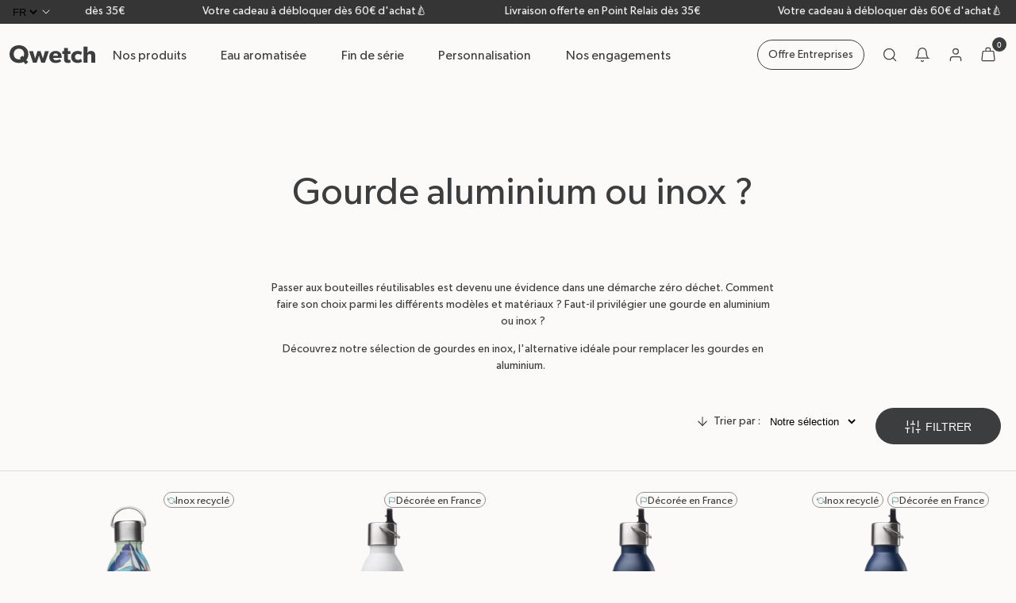

--- FILE ---
content_type: text/html; charset=utf-8
request_url: https://www.qwetch.com/collections/landing-gourde-aluminium-ou-inox
body_size: 120511
content:
<!doctype html>
<html class="no-js" lang="fr">
  <head>
    <!-- Google Tag Manager -->
    <!-- <script>(function(w,d,s,l,i){w[l]=w[l]||[];w[l].push({'gtm.start':
                new Date().getTime(),event:'gtm.js'});var f=d.getElementsByTagName(s)[0],
                                                          j=d.createElement(s),dl=l!='dataLayer'?'&l='+l:'';j.async=true;j.src=
              'https://www.googletagmanager.com/gtm.js?id='+i+dl;f.parentNode.insertBefore(j,f);
      })(window,document,'script','dataLayer','GTM-5BRG9MD');</script> -->
    <!-- End Google Tag Manager -->

    <meta charset="utf-8">
    <meta http-equiv="X-UA-Compatible" content="IE=edge">
    <meta
      name="viewport"
      content="user-scalable=no, initial-scale=1, maximum-scale=1, minimum-scale=1, width=device-width, height=device-height"
    >
    <meta name="theme-color" content="#252929">

    
    

<style>
  /* ---------------------------------------------------------------------------------------------------------------------
  // Announcement Bar 
  //---------------------------------------------------------------------------------------------------------------------*/

  body {
    --anouncement-bar-height: 0;
    --total-header-height: calc(var(--anouncement-bar-height) + var(--header-height));
  }

  body.has-announcement-bar {
    --anouncement-bar-height: 30px;
  }

  body:has(.announcement-bar) {
    --anouncement-bar-height: 30px;
  }

  .announcement-bar {
    height: var(--anouncement-bar-height);
    color: var(--topbar-text-color);
    background: var(--topbar-background-color);
    font-size: var(--text-s);
    z-index: 100;
    display: grid;
    grid-template-columns: 300px 1fr 300px;
    grid-gap: var(--space-2xl);
  }

  .announcement-bar.play-marquee {
    grid-template-columns: 34px 1fr;
  }

  .announcement-bar__link {
    text-decoration: none;
    color: inherit;
  }

  .announcement-bar__link:hover {
    color: inherit;
    text-decoration: none;
  }

  .announcement-bar__message {
    padding-bottom: 2px;
  }

  .side-blocks {
    height: 100%;
    justify-content: center;
    align-items: center;
    display: flex;
  }

  @media(max-width: 1023.98px) {
    .announcement-bar {
      justify-content: center !important;
      padding: 2px;
      display: flex;
    }
    
    .announcement-bar__slider-wrapper {
      width: 100% !important;
    }

    .announcement-bar__slider-wrapper .swiper-wrapper {
      white-space: unset;
    }
  }

  .announcement-bar__message,
  .announcement-bar__link {
    height: 100%;
  }

  .announcement-bar__message p a,
  .announcement-bar__link p a {
    text-decoration: underline;
  }

  .announcement-bar .swiper-wrapper {
    padding: 2px;
  }

  .announcement-bar__link,
  .announcement-bar__link:hover {
    color: inherit;
    text-decoration: none;
  }

  .announcement-bar__link .announcement-bar__message {
    padding-bottom: 2px;
  }

  .announcement-bar .bar-slider-button-prev {
    left: 120px;
  }

  .announcement-bar .bar-slider-button-next {
    right: 120px;
  }

  /* ---------------------------------------------------------------------------------------------------------------------
  // Marquee
  //---------------------------------------------------------------------------------------------------------------------*/

  .announcement-bar.play-marquee .announcement-bar__marquee-item {
    animation: marqueeAnimation var(--marquee-animation-duration) linear infinite;
  }

  // todo
  @media (prefers-reduced-motion: reduce) {}

  @media(max-width: 1023.98px) {
    .announcement-bar.play-marquee {
      padding-left: 0;
      padding-right: 0;
    }
  }

  @-webkit-keyframes marqueeAnimation {
    from {
      transform: translateX(0)
    }

    to {
      transform: translateX(-100%)
    }
  }

  @keyframes marqueeAnimation {
    from {
      transform: translateX(0)
    }

    to {
      transform: translateX(-100%)
    }
  }

</style>

    
    
      <link rel="canonical" href="https://www.qwetch.com/collections/landing-gourde-aluminium-ou-inox">
    

    <link rel="preconnect" href="https://cdn.shopify.com" crossorigin>
    <link rel="preconnect" href="https://instant.page/5.1.1" crossorigin>

    <title>
      Gourde aluminium ou inox ?

        &ndash;
        Qwetch
      </title>

    

<link rel="alternate" hreflang="x-default" href="https://www.qwetch.com/collections/landing-gourde-aluminium-ou-inox">
	<link
			rel="alternate"
			hreflang="fr"
			href="https://www.qwetch.com/collections/landing-gourde-aluminium-ou-inox"
	>
	<link
			rel="alternate"
			hreflang="en"
			href="https://www.qwetch.com/en/collections/landing-gourde-aluminium-ou-inox"
	>
	<link
			rel="alternate"
			hreflang="es"
			href="https://www.qwetch.com/es/collections/landing-gourde-aluminium-ou-inox"
	>
	<link
			rel="alternate"
			hreflang="de"
			href="https://www.qwetch.com/de/collections/landing-gourde-aluminium-ou-inox"
	>

    <link rel="icon" type="image/png" href="https://www.qwetch.com/cdn/shop/t/466/assets/qwetch-favicon-96x96.png" sizes="96x96" />
    <link rel="icon" type="image/svg+xml" href="https://www.qwetch.com/cdn/shop/t/466/assets/qwetch-favicon.svg" />
    <link rel="shortcut icon" href="https://www.qwetch.com/cdn/shop/t/466/assets/qwetch-favicon.ico" />
    <link rel="apple-touch-icon" sizes="180x180" href="https://www.qwetch.com/cdn/shop/t/466/assets/qwetch-apple-touch-icon.png" />

    
      <meta name="description" content="Passer aux bouteilles réutilisables est devenu une évidence dans une démarche zéro déchet. Comment faire son choix parmi les différents modèles et matériaux ? Faut-il privilégier une gourde en aluminium ou inox ? Découvrez notre sélection de gourdes en inox, l&#39;alternative idéale pour remplacer les gourdes en aluminium.">
    

    

    

<meta property="og:site_name" content="Qwetch">
<meta property="og:url" content="https://www.qwetch.com/collections/landing-gourde-aluminium-ou-inox">
<meta property="og:title" content="Gourde aluminium ou inox ?">
<meta property="og:type" content="product.group">
<meta property="og:description" content="Passer aux bouteilles réutilisables est devenu une évidence dans une démarche zéro déchet. Comment faire son choix parmi les différents modèles et matériaux ? Faut-il privilégier une gourde en aluminium ou inox ? Découvrez notre sélection de gourdes en inox, l&#39;alternative idéale pour remplacer les gourdes en aluminium."><meta property="og:image" content="http://www.qwetch.com/cdn/shop/files/Logo-qwetch.svg?height=628&pad_color=ffffff&v=1688735001&width=1200">
  <meta property="og:image:secure_url" content="https://www.qwetch.com/cdn/shop/files/Logo-qwetch.svg?height=628&pad_color=ffffff&v=1688735001&width=1200">
  <meta property="og:image:width" content="1200">
  <meta property="og:image:height" content="628"><meta name="twitter:card" content="summary_large_image">
<meta name="twitter:title" content="Gourde aluminium ou inox ?">
<meta name="twitter:description" content="Passer aux bouteilles réutilisables est devenu une évidence dans une démarche zéro déchet. Comment faire son choix parmi les différents modèles et matériaux ? Faut-il privilégier une gourde en aluminium ou inox ? Découvrez notre sélection de gourdes en inox, l&#39;alternative idéale pour remplacer les gourdes en aluminium.">


    <script>window.performance && window.performance.mark && window.performance.mark('shopify.content_for_header.start');</script><meta id="shopify-digital-wallet" name="shopify-digital-wallet" content="/72433860908/digital_wallets/dialog">
<meta name="shopify-checkout-api-token" content="65b50cd7442acd69fa60759caa2eed4d">
<meta id="in-context-paypal-metadata" data-shop-id="72433860908" data-venmo-supported="false" data-environment="production" data-locale="fr_FR" data-paypal-v4="true" data-currency="EUR">
<link rel="alternate" type="application/atom+xml" title="Feed" href="/collections/landing-gourde-aluminium-ou-inox.atom" />
<link rel="next" href="/collections/landing-gourde-aluminium-ou-inox?page=2">
<link rel="alternate" type="application/json+oembed" href="https://www.qwetch.com/collections/landing-gourde-aluminium-ou-inox.oembed">
<script async="async" src="/checkouts/internal/preloads.js?locale=fr-FR"></script>
<link rel="preconnect" href="https://shop.app" crossorigin="anonymous">
<script async="async" src="https://shop.app/checkouts/internal/preloads.js?locale=fr-FR&shop_id=72433860908" crossorigin="anonymous"></script>
<script id="shopify-features" type="application/json">{"accessToken":"65b50cd7442acd69fa60759caa2eed4d","betas":["rich-media-storefront-analytics"],"domain":"www.qwetch.com","predictiveSearch":true,"shopId":72433860908,"locale":"fr"}</script>
<script>var Shopify = Shopify || {};
Shopify.shop = "qwetch.myshopify.com";
Shopify.locale = "fr";
Shopify.currency = {"active":"EUR","rate":"1.0"};
Shopify.country = "FR";
Shopify.theme = {"name":"v66","id":191868469580,"schema_name":"Qwetch","schema_version":"1.0.0","theme_store_id":887,"role":"main"};
Shopify.theme.handle = "null";
Shopify.theme.style = {"id":null,"handle":null};
Shopify.cdnHost = "www.qwetch.com/cdn";
Shopify.routes = Shopify.routes || {};
Shopify.routes.root = "/";</script>
<script type="module">!function(o){(o.Shopify=o.Shopify||{}).modules=!0}(window);</script>
<script>!function(o){function n(){var o=[];function n(){o.push(Array.prototype.slice.apply(arguments))}return n.q=o,n}var t=o.Shopify=o.Shopify||{};t.loadFeatures=n(),t.autoloadFeatures=n()}(window);</script>
<script>
  window.ShopifyPay = window.ShopifyPay || {};
  window.ShopifyPay.apiHost = "shop.app\/pay";
  window.ShopifyPay.redirectState = null;
</script>
<script id="shop-js-analytics" type="application/json">{"pageType":"collection"}</script>
<script defer="defer" async type="module" src="//www.qwetch.com/cdn/shopifycloud/shop-js/modules/v2/client.init-shop-cart-sync_BcDpqI9l.fr.esm.js"></script>
<script defer="defer" async type="module" src="//www.qwetch.com/cdn/shopifycloud/shop-js/modules/v2/chunk.common_a1Rf5Dlz.esm.js"></script>
<script defer="defer" async type="module" src="//www.qwetch.com/cdn/shopifycloud/shop-js/modules/v2/chunk.modal_Djra7sW9.esm.js"></script>
<script type="module">
  await import("//www.qwetch.com/cdn/shopifycloud/shop-js/modules/v2/client.init-shop-cart-sync_BcDpqI9l.fr.esm.js");
await import("//www.qwetch.com/cdn/shopifycloud/shop-js/modules/v2/chunk.common_a1Rf5Dlz.esm.js");
await import("//www.qwetch.com/cdn/shopifycloud/shop-js/modules/v2/chunk.modal_Djra7sW9.esm.js");

  window.Shopify.SignInWithShop?.initShopCartSync?.({"fedCMEnabled":true,"windoidEnabled":true});

</script>
<script>
  window.Shopify = window.Shopify || {};
  if (!window.Shopify.featureAssets) window.Shopify.featureAssets = {};
  window.Shopify.featureAssets['shop-js'] = {"shop-cart-sync":["modules/v2/client.shop-cart-sync_BLrx53Hf.fr.esm.js","modules/v2/chunk.common_a1Rf5Dlz.esm.js","modules/v2/chunk.modal_Djra7sW9.esm.js"],"init-fed-cm":["modules/v2/client.init-fed-cm_C8SUwJ8U.fr.esm.js","modules/v2/chunk.common_a1Rf5Dlz.esm.js","modules/v2/chunk.modal_Djra7sW9.esm.js"],"shop-cash-offers":["modules/v2/client.shop-cash-offers_BBp_MjBM.fr.esm.js","modules/v2/chunk.common_a1Rf5Dlz.esm.js","modules/v2/chunk.modal_Djra7sW9.esm.js"],"shop-login-button":["modules/v2/client.shop-login-button_Dw6kG_iO.fr.esm.js","modules/v2/chunk.common_a1Rf5Dlz.esm.js","modules/v2/chunk.modal_Djra7sW9.esm.js"],"pay-button":["modules/v2/client.pay-button_BJDaAh68.fr.esm.js","modules/v2/chunk.common_a1Rf5Dlz.esm.js","modules/v2/chunk.modal_Djra7sW9.esm.js"],"shop-button":["modules/v2/client.shop-button_DBWL94V3.fr.esm.js","modules/v2/chunk.common_a1Rf5Dlz.esm.js","modules/v2/chunk.modal_Djra7sW9.esm.js"],"avatar":["modules/v2/client.avatar_BTnouDA3.fr.esm.js"],"init-windoid":["modules/v2/client.init-windoid_77FSIiws.fr.esm.js","modules/v2/chunk.common_a1Rf5Dlz.esm.js","modules/v2/chunk.modal_Djra7sW9.esm.js"],"init-shop-for-new-customer-accounts":["modules/v2/client.init-shop-for-new-customer-accounts_QoC3RJm9.fr.esm.js","modules/v2/client.shop-login-button_Dw6kG_iO.fr.esm.js","modules/v2/chunk.common_a1Rf5Dlz.esm.js","modules/v2/chunk.modal_Djra7sW9.esm.js"],"init-shop-email-lookup-coordinator":["modules/v2/client.init-shop-email-lookup-coordinator_D4ioGzPw.fr.esm.js","modules/v2/chunk.common_a1Rf5Dlz.esm.js","modules/v2/chunk.modal_Djra7sW9.esm.js"],"init-shop-cart-sync":["modules/v2/client.init-shop-cart-sync_BcDpqI9l.fr.esm.js","modules/v2/chunk.common_a1Rf5Dlz.esm.js","modules/v2/chunk.modal_Djra7sW9.esm.js"],"shop-toast-manager":["modules/v2/client.shop-toast-manager_B-eIbpHW.fr.esm.js","modules/v2/chunk.common_a1Rf5Dlz.esm.js","modules/v2/chunk.modal_Djra7sW9.esm.js"],"init-customer-accounts":["modules/v2/client.init-customer-accounts_BcBSUbIK.fr.esm.js","modules/v2/client.shop-login-button_Dw6kG_iO.fr.esm.js","modules/v2/chunk.common_a1Rf5Dlz.esm.js","modules/v2/chunk.modal_Djra7sW9.esm.js"],"init-customer-accounts-sign-up":["modules/v2/client.init-customer-accounts-sign-up_DvG__VHD.fr.esm.js","modules/v2/client.shop-login-button_Dw6kG_iO.fr.esm.js","modules/v2/chunk.common_a1Rf5Dlz.esm.js","modules/v2/chunk.modal_Djra7sW9.esm.js"],"shop-follow-button":["modules/v2/client.shop-follow-button_Dnx6fDH9.fr.esm.js","modules/v2/chunk.common_a1Rf5Dlz.esm.js","modules/v2/chunk.modal_Djra7sW9.esm.js"],"checkout-modal":["modules/v2/client.checkout-modal_BDH3MUqJ.fr.esm.js","modules/v2/chunk.common_a1Rf5Dlz.esm.js","modules/v2/chunk.modal_Djra7sW9.esm.js"],"shop-login":["modules/v2/client.shop-login_CV9Paj8R.fr.esm.js","modules/v2/chunk.common_a1Rf5Dlz.esm.js","modules/v2/chunk.modal_Djra7sW9.esm.js"],"lead-capture":["modules/v2/client.lead-capture_DGQOTB4e.fr.esm.js","modules/v2/chunk.common_a1Rf5Dlz.esm.js","modules/v2/chunk.modal_Djra7sW9.esm.js"],"payment-terms":["modules/v2/client.payment-terms_BQYK7nq4.fr.esm.js","modules/v2/chunk.common_a1Rf5Dlz.esm.js","modules/v2/chunk.modal_Djra7sW9.esm.js"]};
</script>
<script>(function() {
  var isLoaded = false;
  function asyncLoad() {
    if (isLoaded) return;
    isLoaded = true;
    var urls = ["https:\/\/ecom-app.rakutenadvertising.io\/rakuten_advertising.js?shop=qwetch.myshopify.com","https:\/\/tag.rmp.rakuten.com\/125855.ct.js?shop=qwetch.myshopify.com","https:\/\/cdn-app.cart-bot.net\/public\/js\/append.js?shop=qwetch.myshopify.com","https:\/\/static.klaviyo.com\/onsite\/js\/klaviyo.js?company_id=WuPRmP\u0026shop=qwetch.myshopify.com","https:\/\/wisepops.net\/loader.js?v=2\u0026h=Yb4HHEhBPy\u0026shop=qwetch.myshopify.com","https:\/\/cdn.nfcube.com\/instafeed-ba21a10cb4eca9812138f283e93fda9d.js?shop=qwetch.myshopify.com","https:\/\/cdn-bundler.nice-team.net\/app\/js\/bundler.js?shop=qwetch.myshopify.com","\/\/cdn.shopify.com\/proxy\/0a3767f149029ff693f49b1a42a356cfc2da3ffee659b972437b6ca11cedf926\/web.baback.co\/internal\/v2\/shopify-embed?shop=qwetch.myshopify.com\u0026sp-cache-control=cHVibGljLCBtYXgtYWdlPTkwMA"];
    for (var i = 0; i < urls.length; i++) {
      var s = document.createElement('script');
      s.type = 'text/javascript';
      s.async = true;
      s.src = urls[i];
      var x = document.getElementsByTagName('script')[0];
      x.parentNode.insertBefore(s, x);
    }
  };
  if(window.attachEvent) {
    window.attachEvent('onload', asyncLoad);
  } else {
    window.addEventListener('load', asyncLoad, false);
  }
})();</script>
<script id="__st">var __st={"a":72433860908,"offset":3600,"reqid":"0a2df907-1f95-48af-87ab-0d1fe9f619c1-1769201753","pageurl":"www.qwetch.com\/collections\/landing-gourde-aluminium-ou-inox","u":"4fce0183ee45","p":"collection","rtyp":"collection","rid":605244817740};</script>
<script>window.ShopifyPaypalV4VisibilityTracking = true;</script>
<script id="captcha-bootstrap">!function(){'use strict';const t='contact',e='account',n='new_comment',o=[[t,t],['blogs',n],['comments',n],[t,'customer']],c=[[e,'customer_login'],[e,'guest_login'],[e,'recover_customer_password'],[e,'create_customer']],r=t=>t.map((([t,e])=>`form[action*='/${t}']:not([data-nocaptcha='true']) input[name='form_type'][value='${e}']`)).join(','),a=t=>()=>t?[...document.querySelectorAll(t)].map((t=>t.form)):[];function s(){const t=[...o],e=r(t);return a(e)}const i='password',u='form_key',d=['recaptcha-v3-token','g-recaptcha-response','h-captcha-response',i],f=()=>{try{return window.sessionStorage}catch{return}},m='__shopify_v',_=t=>t.elements[u];function p(t,e,n=!1){try{const o=window.sessionStorage,c=JSON.parse(o.getItem(e)),{data:r}=function(t){const{data:e,action:n}=t;return t[m]||n?{data:e,action:n}:{data:t,action:n}}(c);for(const[e,n]of Object.entries(r))t.elements[e]&&(t.elements[e].value=n);n&&o.removeItem(e)}catch(o){console.error('form repopulation failed',{error:o})}}const l='form_type',E='cptcha';function T(t){t.dataset[E]=!0}const w=window,h=w.document,L='Shopify',v='ce_forms',y='captcha';let A=!1;((t,e)=>{const n=(g='f06e6c50-85a8-45c8-87d0-21a2b65856fe',I='https://cdn.shopify.com/shopifycloud/storefront-forms-hcaptcha/ce_storefront_forms_captcha_hcaptcha.v1.5.2.iife.js',D={infoText:'Protégé par hCaptcha',privacyText:'Confidentialité',termsText:'Conditions'},(t,e,n)=>{const o=w[L][v],c=o.bindForm;if(c)return c(t,g,e,D).then(n);var r;o.q.push([[t,g,e,D],n]),r=I,A||(h.body.append(Object.assign(h.createElement('script'),{id:'captcha-provider',async:!0,src:r})),A=!0)});var g,I,D;w[L]=w[L]||{},w[L][v]=w[L][v]||{},w[L][v].q=[],w[L][y]=w[L][y]||{},w[L][y].protect=function(t,e){n(t,void 0,e),T(t)},Object.freeze(w[L][y]),function(t,e,n,w,h,L){const[v,y,A,g]=function(t,e,n){const i=e?o:[],u=t?c:[],d=[...i,...u],f=r(d),m=r(i),_=r(d.filter((([t,e])=>n.includes(e))));return[a(f),a(m),a(_),s()]}(w,h,L),I=t=>{const e=t.target;return e instanceof HTMLFormElement?e:e&&e.form},D=t=>v().includes(t);t.addEventListener('submit',(t=>{const e=I(t);if(!e)return;const n=D(e)&&!e.dataset.hcaptchaBound&&!e.dataset.recaptchaBound,o=_(e),c=g().includes(e)&&(!o||!o.value);(n||c)&&t.preventDefault(),c&&!n&&(function(t){try{if(!f())return;!function(t){const e=f();if(!e)return;const n=_(t);if(!n)return;const o=n.value;o&&e.removeItem(o)}(t);const e=Array.from(Array(32),(()=>Math.random().toString(36)[2])).join('');!function(t,e){_(t)||t.append(Object.assign(document.createElement('input'),{type:'hidden',name:u})),t.elements[u].value=e}(t,e),function(t,e){const n=f();if(!n)return;const o=[...t.querySelectorAll(`input[type='${i}']`)].map((({name:t})=>t)),c=[...d,...o],r={};for(const[a,s]of new FormData(t).entries())c.includes(a)||(r[a]=s);n.setItem(e,JSON.stringify({[m]:1,action:t.action,data:r}))}(t,e)}catch(e){console.error('failed to persist form',e)}}(e),e.submit())}));const S=(t,e)=>{t&&!t.dataset[E]&&(n(t,e.some((e=>e===t))),T(t))};for(const o of['focusin','change'])t.addEventListener(o,(t=>{const e=I(t);D(e)&&S(e,y())}));const B=e.get('form_key'),M=e.get(l),P=B&&M;t.addEventListener('DOMContentLoaded',(()=>{const t=y();if(P)for(const e of t)e.elements[l].value===M&&p(e,B);[...new Set([...A(),...v().filter((t=>'true'===t.dataset.shopifyCaptcha))])].forEach((e=>S(e,t)))}))}(h,new URLSearchParams(w.location.search),n,t,e,['guest_login'])})(!1,!0)}();</script>
<script integrity="sha256-4kQ18oKyAcykRKYeNunJcIwy7WH5gtpwJnB7kiuLZ1E=" data-source-attribution="shopify.loadfeatures" defer="defer" src="//www.qwetch.com/cdn/shopifycloud/storefront/assets/storefront/load_feature-a0a9edcb.js" crossorigin="anonymous"></script>
<script crossorigin="anonymous" defer="defer" src="//www.qwetch.com/cdn/shopifycloud/storefront/assets/shopify_pay/storefront-65b4c6d7.js?v=20250812"></script>
<script data-source-attribution="shopify.dynamic_checkout.dynamic.init">var Shopify=Shopify||{};Shopify.PaymentButton=Shopify.PaymentButton||{isStorefrontPortableWallets:!0,init:function(){window.Shopify.PaymentButton.init=function(){};var t=document.createElement("script");t.src="https://www.qwetch.com/cdn/shopifycloud/portable-wallets/latest/portable-wallets.fr.js",t.type="module",document.head.appendChild(t)}};
</script>
<script data-source-attribution="shopify.dynamic_checkout.buyer_consent">
  function portableWalletsHideBuyerConsent(e){var t=document.getElementById("shopify-buyer-consent"),n=document.getElementById("shopify-subscription-policy-button");t&&n&&(t.classList.add("hidden"),t.setAttribute("aria-hidden","true"),n.removeEventListener("click",e))}function portableWalletsShowBuyerConsent(e){var t=document.getElementById("shopify-buyer-consent"),n=document.getElementById("shopify-subscription-policy-button");t&&n&&(t.classList.remove("hidden"),t.removeAttribute("aria-hidden"),n.addEventListener("click",e))}window.Shopify?.PaymentButton&&(window.Shopify.PaymentButton.hideBuyerConsent=portableWalletsHideBuyerConsent,window.Shopify.PaymentButton.showBuyerConsent=portableWalletsShowBuyerConsent);
</script>
<script data-source-attribution="shopify.dynamic_checkout.cart.bootstrap">document.addEventListener("DOMContentLoaded",(function(){function t(){return document.querySelector("shopify-accelerated-checkout-cart, shopify-accelerated-checkout")}if(t())Shopify.PaymentButton.init();else{new MutationObserver((function(e,n){t()&&(Shopify.PaymentButton.init(),n.disconnect())})).observe(document.body,{childList:!0,subtree:!0})}}));
</script>
<link id="shopify-accelerated-checkout-styles" rel="stylesheet" media="screen" href="https://www.qwetch.com/cdn/shopifycloud/portable-wallets/latest/accelerated-checkout-backwards-compat.css" crossorigin="anonymous">
<style id="shopify-accelerated-checkout-cart">
        #shopify-buyer-consent {
  margin-top: 1em;
  display: inline-block;
  width: 100%;
}

#shopify-buyer-consent.hidden {
  display: none;
}

#shopify-subscription-policy-button {
  background: none;
  border: none;
  padding: 0;
  text-decoration: underline;
  font-size: inherit;
  cursor: pointer;
}

#shopify-subscription-policy-button::before {
  box-shadow: none;
}

      </style>

<script>window.performance && window.performance.mark && window.performance.mark('shopify.content_for_header.end');</script>

    
    <style data-shopify>
  
  @font-face {
      font-family: 'Gibson';
      src: url('//www.qwetch.com/cdn/shop/t/466/assets/Gibson.woff?v=106877827508714234741767777918') format('woff');
      font-style: normal;
      font-weight: 400;
      font-display: swap;
  }

  @font-face {
      font-family: 'GibsonSemiBold';
      src: url('//www.qwetch.com/cdn/shop/t/466/assets/Gibson-SemiBold.woff?v=18144236492048538531767777916') format('woff'), url('//www.qwetch.com/cdn/shop/t/466/assets/Gibson-SemiBold.woff2?v=84683612937135076471767777917') format('woff2');
      font-style: bold;
      font-weight: 700;
      /* font-display: swap; */
  }

  @font-face {
      font-family: 'Kepler';
      src: url('//www.qwetch.com/cdn/shop/t/466/assets/KeplerStd-MediumIt.woff?v=117527338365613954551767777920') format('woff');
      font-style: italic;
      font-display: swap;
  }

  :root {
      
      --base-text-size: 0.875rem;
      
      --text-size-increment: 1.2
      ;

      --base-text-line-height: 1.3125rem;

      --text-xs: calc(var(--base-text-size) / var(--text-size-increment));
      --text-s: var(--base-text-size);
      --text-m: calc(var(--text-s) * var(--text-size-increment));
      --text-l: calc(var(--text-m) * var(--text-size-increment));
      --text-xl: calc(var(--text-l) * var(--text-size-increment));
      --text-2xl: calc(var(--text-xl) * var(--text-size-increment));
      --text-3xl: calc(var(--text-2xl) * var(--text-size-increment));
      --text-4xl: calc(var(--text-3xl) * var(--text-size-increment));

      --line-height-fixed-amount: 0.35rem;
      --line-height-relative-amount: 1.1em;
      --globalLineHeight: calc(var(--line-height-fixed-amount) + var(--line-height-relative-amount));

      --heading-font-family: "Gibson", serif;
      --heading-italic-font-family: "Kepler", serif;
      --body-font-family: "Gibson", serif;

      --body-font-weight: 400;
      --heading-font-weight: 400;

      
      --unit: 0.5rem;
      --space-increment: 1.65;

      --space-xs: calc(var(--unit) / var(--space-increment));
      --space-s: var(--unit);
      --space-m: calc(var(--space-s) * var(--space-increment));
      --space-l: calc(var(--space-m) * var(--space-increment));
      --space-xl: calc(var(--space-l) * var(--space-increment));
      --space-2xl: calc(var(--space-xl) * var(--space-increment));
      --space-3xl: calc(var(--space-2xl) * var(--space-increment));
      --space-4xl: calc(var(--space-3xl) * var(--space-increment));

      
      

          --color-raisin-black: #3C3D3E;
          --color-philippine-gray: #939393;
          --color-bright-gray: #DEDEDE;
          --color-lotion: #FBFAF8;
          --color-gallery: #EFEFEF;
          --color-ming: #337179;
          --color-ebb: #ECEAE9;
          --color-white: #fff;
          --color-black: #000;
          --color-black-disabled: #4D4D4D;
          --color-error: #E2918C;
          --color-success: #91E090;
          --color-green: #99E981;
          --color-green-2: #F5FCF2;

          
          --page-width: 90rem;

          --grid-cols: 34;
          --grid-col-start: 3;
          --grid-col-end: 33;
          --grid-col-gap: 0.8125rem;
          --grid-row-gap: 12px;

          --grid-outside-gap: 0.75rem;
          --grid-outside-gap-large: 3.125rem;
          --grid-outside-gap-extra-large: 5.625rem;

          --grid-col-start-short: 10;
          --grid-col-end-short: 27;

          --grid-col-start-large: 2;
          --grid-col-end-large: 26;

          --grid-cols-mobile: 16;
          --grid-col-start-mobile: 1;
          --grid-col-end-mobile: 17;
          --grid-col-gap-mobile: 10px;

          --grid-col-start-short-mobile: 3;
          --grid-col-end-short-mobile: 15;

          --grid-outside-gap-mobile: 0.8125rem;

          --button-border-radius: 70px;

          
          --product-card-aspect-ratio: 3 / 4;

          
          --field-border-radius: 10px;
          --field-border-width: 2px;

          --global-transition-speed: 200ms;
          --global-transition-speed-longer: 400ms;
          --global-ease: cubic-bezier(0.40, 0, 0, 1);
          --global-easeReverse: cubic-bezier(1, 0, 0, 0.40);
          --duration-short: var(--global-transition-speed);
          --duration-default: var(--global-transition-speed);
          --duration-long: var(--global-transition-speed-longer);
          --global-transition: all var(--global-transition-speed) var(--global-ease);

          
          --font-body-scale: var(--text-s);
          --font-heading-scale: var(--text-l);
      }
</style>

<svg aria-hidden="true" style="position: absolute; width: 0; height: 0; overflow: hidden;">
  <defs>
    <symbol id="icon-whatsapp" viewBox="0 0 16 16" stroke-width="0">
      <mask id="path-1-inside-1_3883_18360" fill="white">
        <path fill-rule="evenodd" clip-rule="evenodd"
          d="M5.15292 3.09221C5.12583 3.09481 5.09913 3.10059 5.07338 3.10942C4.26169 3.35812 3.68994 3.79773 3.3802 4.37078C3.07046 4.94383 3.03117 5.61494 3.16429 6.29676C3.4302 7.66039 4.37403 9.12695 5.56688 10.3477C6.75974 11.5685 8.2 12.5461 9.57273 12.8309C10.2591 12.9731 10.9425 12.9354 11.5331 12.6263C12.1237 12.3172 12.5935 11.7403 12.8854 10.9159C12.9122 10.8386 12.9122 10.7546 12.8854 10.6773C12.8586 10.6 12.8066 10.534 12.7377 10.4899L10.1468 8.86494L10.1409 8.85942C10.1283 8.85081 10.115 8.8431 10.1013 8.83637C10.0632 8.81177 10.0208 8.79448 9.9763 8.7854H9.96493C9.95552 8.78312 9.94578 8.78117 9.93636 8.77988H9.93084C9.87015 8.77631 9.80953 8.78803 9.75454 8.81397C9.73466 8.82304 9.71564 8.83391 9.69773 8.84643C9.68597 8.85352 9.67459 8.86121 9.66363 8.86949L9.65227 8.88637C9.63803 8.89861 9.62478 8.91196 9.61266 8.9263L9.04448 9.50001C8.01429 8.98053 7.22208 8.11234 6.51039 6.93767L7.03312 6.42046C7.04301 6.41154 7.05244 6.40211 7.06136 6.39221C7.06948 6.38474 7.07695 6.37728 7.08409 6.36948V6.36397C7.09207 6.35669 7.09966 6.34899 7.10682 6.34091V6.33539C7.11071 6.32987 7.11461 6.32403 7.11818 6.31819C7.12175 6.31234 7.12597 6.31104 7.12955 6.30715C7.13377 6.29773 7.13766 6.28832 7.14091 6.27857V6.27306L7.14675 6.26169C7.15065 6.25422 7.15455 6.24676 7.15812 6.23896C7.16169 6.23117 7.16234 6.22013 7.16364 6.21072V6.20487C7.16627 6.19364 7.16822 6.18225 7.16948 6.17078V6.16526C7.16948 6.15585 7.16948 6.14643 7.16948 6.13669V6.13117C7.16948 6.12187 7.16948 6.11245 7.16948 6.10293V6.09156C7.16786 6.08215 7.16591 6.07241 7.16364 6.06299V6.05747C7.15806 6.03602 7.15045 6.01514 7.14091 5.99513V5.98929C7.13445 5.97361 7.12685 5.95841 7.11818 5.94383L7.11266 5.93247L7.10682 5.92695L5.48766 3.26786C5.45624 3.21558 5.41218 3.17203 5.35953 3.14123C5.30688 3.11042 5.24734 3.09334 5.18636 3.09156C5.17489 3.09156 5.16418 3.09221 5.15292 3.09221ZM5.02305 3.89351L6.34675 6.08085L5.79481 6.6263C5.73868 6.68288 5.70272 6.75634 5.69245 6.83536C5.68218 6.91439 5.69818 6.9946 5.73799 7.06364C6.57922 8.52014 7.57565 9.65325 8.9711 10.2682C9.03791 10.298 9.11217 10.3069 9.18414 10.2938C9.25611 10.2806 9.32241 10.246 9.37435 10.1945L9.95876 9.61007L12.0951 10.9451C11.8584 11.4776 11.55 11.7945 11.1974 11.9792C10.7886 12.1932 10.2883 12.2338 9.72013 12.1156C8.58084 11.8796 7.20487 10.9844 6.08377 9.83734C4.96266 8.69027 4.09481 7.29578 3.87338 6.16104C3.76299 5.59351 3.81169 5.1052 4.02143 4.71786C4.20162 4.38442 4.50844 4.0987 5.02143 3.89383L5.02305 3.89351Z" />
        <path fill-rule="evenodd" clip-rule="evenodd"
          d="M8.00001 0C3.58702 0 0 3.58441 0 8C4.99154e-05 9.56016 0.456698 11.0862 1.31364 12.3899L0.418832 15.3769C0.399729 15.441 0.398656 15.5091 0.415731 15.5737C0.432805 15.6384 0.467367 15.697 0.515617 15.7433C0.563867 15.7896 0.623939 15.8217 0.689231 15.836C0.754523 15.8504 0.822508 15.8464 0.885716 15.8247L3.8078 14.8162C5.06802 15.5928 6.51974 16.0027 8.00001 16C12.4156 16 16 12.4156 16 8C16 3.58441 12.4156 0 8.00001 0ZM8.00001 0.727273C9.13077 0.727607 10.2459 0.991603 11.2568 1.49829C12.2676 2.00498 13.1465 2.74041 13.8234 3.64616C14.5003 4.5519 14.9567 5.60302 15.1564 6.71602C15.356 7.82901 15.2934 8.97323 14.9734 10.0578C14.6535 11.1423 14.085 12.1373 13.3133 12.9638C12.5415 13.7902 11.5877 14.4253 10.5275 14.8186C9.46735 15.2119 8.33009 15.3526 7.20606 15.2295C6.08202 15.1064 5.00217 14.7229 4.05228 14.1094C4.00593 14.0793 3.95334 14.0602 3.89849 14.0534C3.84365 14.0467 3.78798 14.0525 3.73572 14.0705L1.31916 14.9045L2.05844 12.4354C2.07392 12.3836 2.07766 12.3289 2.06941 12.2755C2.06115 12.222 2.0411 12.1711 2.01072 12.1263C1.18961 10.9221 0.727274 9.51688 0.727274 8C0.726591 7.04474 0.914239 6.09872 1.27949 5.21604C1.64473 4.33336 2.18041 3.53135 2.85589 2.85588C3.53136 2.18041 4.33337 1.64473 5.21605 1.27948C6.09872 0.914238 7.04475 0.72659 8.00001 0.727273Z" />
      </mask>
      <path fill-rule="evenodd" clip-rule="evenodd"
        d="M5.15292 3.09221C5.12583 3.09481 5.09913 3.10059 5.07338 3.10942C4.26169 3.35812 3.68994 3.79773 3.3802 4.37078C3.07046 4.94383 3.03117 5.61494 3.16429 6.29676C3.4302 7.66039 4.37403 9.12695 5.56688 10.3477C6.75974 11.5685 8.2 12.5461 9.57273 12.8309C10.2591 12.9731 10.9425 12.9354 11.5331 12.6263C12.1237 12.3172 12.5935 11.7403 12.8854 10.9159C12.9122 10.8386 12.9122 10.7546 12.8854 10.6773C12.8586 10.6 12.8066 10.534 12.7377 10.4899L10.1468 8.86494L10.1409 8.85942C10.1283 8.85081 10.115 8.8431 10.1013 8.83637C10.0632 8.81177 10.0208 8.79448 9.9763 8.7854H9.96493C9.95552 8.78312 9.94578 8.78117 9.93636 8.77988H9.93084C9.87015 8.77631 9.80953 8.78803 9.75454 8.81397C9.73466 8.82304 9.71564 8.83391 9.69773 8.84643C9.68597 8.85352 9.67459 8.86121 9.66363 8.86949L9.65227 8.88637C9.63803 8.89861 9.62478 8.91196 9.61266 8.9263L9.04448 9.50001C8.01429 8.98053 7.22208 8.11234 6.51039 6.93767L7.03312 6.42046C7.04301 6.41154 7.05244 6.40211 7.06136 6.39221C7.06948 6.38474 7.07695 6.37728 7.08409 6.36948V6.36397C7.09207 6.35669 7.09966 6.34899 7.10682 6.34091V6.33539C7.11071 6.32987 7.11461 6.32403 7.11818 6.31819C7.12175 6.31234 7.12597 6.31104 7.12955 6.30715C7.13377 6.29773 7.13766 6.28832 7.14091 6.27857V6.27306L7.14675 6.26169C7.15065 6.25422 7.15455 6.24676 7.15812 6.23896C7.16169 6.23117 7.16234 6.22013 7.16364 6.21072V6.20487C7.16627 6.19364 7.16822 6.18225 7.16948 6.17078V6.16526C7.16948 6.15585 7.16948 6.14643 7.16948 6.13669V6.13117C7.16948 6.12187 7.16948 6.11245 7.16948 6.10293V6.09156C7.16786 6.08215 7.16591 6.07241 7.16364 6.06299V6.05747C7.15806 6.03602 7.15045 6.01514 7.14091 5.99513V5.98929C7.13445 5.97361 7.12685 5.95841 7.11818 5.94383L7.11266 5.93247L7.10682 5.92695L5.48766 3.26786C5.45624 3.21558 5.41218 3.17203 5.35953 3.14123C5.30688 3.11042 5.24734 3.09334 5.18636 3.09156C5.17489 3.09156 5.16418 3.09221 5.15292 3.09221ZM5.02305 3.89351L6.34675 6.08085L5.79481 6.6263C5.73868 6.68288 5.70272 6.75634 5.69245 6.83536C5.68218 6.91439 5.69818 6.9946 5.73799 7.06364C6.57922 8.52014 7.57565 9.65325 8.9711 10.2682C9.03791 10.298 9.11217 10.3069 9.18414 10.2938C9.25611 10.2806 9.32241 10.246 9.37435 10.1945L9.95876 9.61007L12.0951 10.9451C11.8584 11.4776 11.55 11.7945 11.1974 11.9792C10.7886 12.1932 10.2883 12.2338 9.72013 12.1156C8.58084 11.8796 7.20487 10.9844 6.08377 9.83734C4.96266 8.69027 4.09481 7.29578 3.87338 6.16104C3.76299 5.59351 3.81169 5.1052 4.02143 4.71786C4.20162 4.38442 4.50844 4.0987 5.02143 3.89383L5.02305 3.89351Z"
        fill="black" />
      <path fill-rule="evenodd" clip-rule="evenodd"
        d="M8.00001 0C3.58702 0 0 3.58441 0 8C4.99154e-05 9.56016 0.456698 11.0862 1.31364 12.3899L0.418832 15.3769C0.399729 15.441 0.398656 15.5091 0.415731 15.5737C0.432805 15.6384 0.467367 15.697 0.515617 15.7433C0.563867 15.7896 0.623939 15.8217 0.689231 15.836C0.754523 15.8504 0.822508 15.8464 0.885716 15.8247L3.8078 14.8162C5.06802 15.5928 6.51974 16.0027 8.00001 16C12.4156 16 16 12.4156 16 8C16 3.58441 12.4156 0 8.00001 0ZM8.00001 0.727273C9.13077 0.727607 10.2459 0.991603 11.2568 1.49829C12.2676 2.00498 13.1465 2.74041 13.8234 3.64616C14.5003 4.5519 14.9567 5.60302 15.1564 6.71602C15.356 7.82901 15.2934 8.97323 14.9734 10.0578C14.6535 11.1423 14.085 12.1373 13.3133 12.9638C12.5415 13.7902 11.5877 14.4253 10.5275 14.8186C9.46735 15.2119 8.33009 15.3526 7.20606 15.2295C6.08202 15.1064 5.00217 14.7229 4.05228 14.1094C4.00593 14.0793 3.95334 14.0602 3.89849 14.0534C3.84365 14.0467 3.78798 14.0525 3.73572 14.0705L1.31916 14.9045L2.05844 12.4354C2.07392 12.3836 2.07766 12.3289 2.06941 12.2755C2.06115 12.222 2.0411 12.1711 2.01072 12.1263C1.18961 10.9221 0.727274 9.51688 0.727274 8C0.726591 7.04474 0.914239 6.09872 1.27949 5.21604C1.64473 4.33336 2.18041 3.53135 2.85589 2.85588C3.53136 2.18041 4.33337 1.64473 5.21605 1.27948C6.09872 0.914238 7.04475 0.72659 8.00001 0.727273Z"
        fill="black" />
      <path fill-rule="evenodd" clip-rule="evenodd"
        d="M5.15292 3.09221C5.12583 3.09481 5.09913 3.10059 5.07338 3.10942C4.26169 3.35812 3.68994 3.79773 3.3802 4.37078C3.07046 4.94383 3.03117 5.61494 3.16429 6.29676C3.4302 7.66039 4.37403 9.12695 5.56688 10.3477C6.75974 11.5685 8.2 12.5461 9.57273 12.8309C10.2591 12.9731 10.9425 12.9354 11.5331 12.6263C12.1237 12.3172 12.5935 11.7403 12.8854 10.9159C12.9122 10.8386 12.9122 10.7546 12.8854 10.6773C12.8586 10.6 12.8066 10.534 12.7377 10.4899L10.1468 8.86494L10.1409 8.85942C10.1283 8.85081 10.115 8.8431 10.1013 8.83637C10.0632 8.81177 10.0208 8.79448 9.9763 8.7854H9.96493C9.95552 8.78312 9.94578 8.78117 9.93636 8.77988H9.93084C9.87015 8.77631 9.80953 8.78803 9.75454 8.81397C9.73466 8.82304 9.71564 8.83391 9.69773 8.84643C9.68597 8.85352 9.67459 8.86121 9.66363 8.86949L9.65227 8.88637C9.63803 8.89861 9.62478 8.91196 9.61266 8.9263L9.04448 9.50001C8.01429 8.98053 7.22208 8.11234 6.51039 6.93767L7.03312 6.42046C7.04301 6.41154 7.05244 6.40211 7.06136 6.39221C7.06948 6.38474 7.07695 6.37728 7.08409 6.36948V6.36397C7.09207 6.35669 7.09966 6.34899 7.10682 6.34091V6.33539C7.11071 6.32987 7.11461 6.32403 7.11818 6.31819C7.12175 6.31234 7.12597 6.31104 7.12955 6.30715C7.13377 6.29773 7.13766 6.28832 7.14091 6.27857V6.27306L7.14675 6.26169C7.15065 6.25422 7.15455 6.24676 7.15812 6.23896C7.16169 6.23117 7.16234 6.22013 7.16364 6.21072V6.20487C7.16627 6.19364 7.16822 6.18225 7.16948 6.17078V6.16526C7.16948 6.15585 7.16948 6.14643 7.16948 6.13669V6.13117C7.16948 6.12187 7.16948 6.11245 7.16948 6.10293V6.09156C7.16786 6.08215 7.16591 6.07241 7.16364 6.06299V6.05747C7.15806 6.03602 7.15045 6.01514 7.14091 5.99513V5.98929C7.13445 5.97361 7.12685 5.95841 7.11818 5.94383L7.11266 5.93247L7.10682 5.92695L5.48766 3.26786C5.45624 3.21558 5.41218 3.17203 5.35953 3.14123C5.30688 3.11042 5.24734 3.09334 5.18636 3.09156C5.17489 3.09156 5.16418 3.09221 5.15292 3.09221ZM5.02305 3.89351L6.34675 6.08085L5.79481 6.6263C5.73868 6.68288 5.70272 6.75634 5.69245 6.83536C5.68218 6.91439 5.69818 6.9946 5.73799 7.06364C6.57922 8.52014 7.57565 9.65325 8.9711 10.2682C9.03791 10.298 9.11217 10.3069 9.18414 10.2938C9.25611 10.2806 9.32241 10.246 9.37435 10.1945L9.95876 9.61007L12.0951 10.9451C11.8584 11.4776 11.55 11.7945 11.1974 11.9792C10.7886 12.1932 10.2883 12.2338 9.72013 12.1156C8.58084 11.8796 7.20487 10.9844 6.08377 9.83734C4.96266 8.69027 4.09481 7.29578 3.87338 6.16104C3.76299 5.59351 3.81169 5.1052 4.02143 4.71786C4.20162 4.38442 4.50844 4.0987 5.02143 3.89383L5.02305 3.89351Z"
        stroke="black" stroke-width="2.66" mask="url(#path-1-inside-1_3883_18360)" />
      <path fill-rule="evenodd" clip-rule="evenodd"
        d="M8.00001 0C3.58702 0 0 3.58441 0 8C4.99154e-05 9.56016 0.456698 11.0862 1.31364 12.3899L0.418832 15.3769C0.399729 15.441 0.398656 15.5091 0.415731 15.5737C0.432805 15.6384 0.467367 15.697 0.515617 15.7433C0.563867 15.7896 0.623939 15.8217 0.689231 15.836C0.754523 15.8504 0.822508 15.8464 0.885716 15.8247L3.8078 14.8162C5.06802 15.5928 6.51974 16.0027 8.00001 16C12.4156 16 16 12.4156 16 8C16 3.58441 12.4156 0 8.00001 0ZM8.00001 0.727273C9.13077 0.727607 10.2459 0.991603 11.2568 1.49829C12.2676 2.00498 13.1465 2.74041 13.8234 3.64616C14.5003 4.5519 14.9567 5.60302 15.1564 6.71602C15.356 7.82901 15.2934 8.97323 14.9734 10.0578C14.6535 11.1423 14.085 12.1373 13.3133 12.9638C12.5415 13.7902 11.5877 14.4253 10.5275 14.8186C9.46735 15.2119 8.33009 15.3526 7.20606 15.2295C6.08202 15.1064 5.00217 14.7229 4.05228 14.1094C4.00593 14.0793 3.95334 14.0602 3.89849 14.0534C3.84365 14.0467 3.78798 14.0525 3.73572 14.0705L1.31916 14.9045L2.05844 12.4354C2.07392 12.3836 2.07766 12.3289 2.06941 12.2755C2.06115 12.222 2.0411 12.1711 2.01072 12.1263C1.18961 10.9221 0.727274 9.51688 0.727274 8C0.726591 7.04474 0.914239 6.09872 1.27949 5.21604C1.64473 4.33336 2.18041 3.53135 2.85589 2.85588C3.53136 2.18041 4.33337 1.64473 5.21605 1.27948C6.09872 0.914238 7.04475 0.72659 8.00001 0.727273Z"
        stroke="black" stroke-width="2.66" mask="url(#path-1-inside-1_3883_18360)" />
    </symbol>
    <symbol id="icon-activity" viewBox="0 0 24 24">
      <polyline points="22 12 18 12 15 21 9 3 6 12 2 12"></polyline>
    </symbol>
    <symbol id="icon-airplay" viewBox="0 0 24 24">
      <path d="M5 17H4a2 2 0 0 1-2-2V5a2 2 0 0 1 2-2h16a2 2 0 0 1 2 2v10a2 2 0 0 1-2 2h-1"></path>
      <polygon points="12 15 17 21 7 21 12 15"></polygon>
    </symbol>
    <symbol id="icon-alert-exclamation" viewBox="0 0 24 24" fill="none">
      <path stroke="currentColor" d="M8 15.5a7.5 7.5 0 1 0 0-15 7.5 7.5 0 0 0 0 15Z" />
      <path fill="currentColor"
        d="M7 10.953c0 .601.449 1.047.99 1.047.561 0 1.01-.446 1.01-1.047 0-.6-.449-1.066-1.01-1.066-.541 0-.99.465-.99 1.066Zm.486-1.791h1.01L8.831 4H7.168l.318 5.162Z" />
    </symbol>
    <symbol id="icon-alert-circle" viewBox="0 0 24 24" fill="none" stroke="currentColor" stroke-linecap="round" stroke-linejoin="round" stroke-width="2">
      <circle cx="12" cy="12" r="10"/>
      <path d="M12 8v4M12 16h.01"/>
    </symbol>
    <symbol id="icon-alert-octagon" viewBox="0 0 24 24">
      <polygon points="7.86 2 16.14 2 22 7.86 22 16.14 16.14 22 7.86 22 2 16.14 2 7.86 7.86 2"></polygon>
      <line x1="12" y1="8" x2="12" y2="12"></line>
      <line x1="12" y1="16" x2="12.01" y2="16"></line>
    </symbol>
    <symbol id="icon-alert-triangle" viewBox="0 0 24 24">
      <path d="M10.29 3.86L1.82 18a2 2 0 0 0 1.71 3h16.94a2 2 0 0 0 1.71-3L13.71 3.86a2 2 0 0 0-3.42 0z"></path>
      <line x1="12" y1="9" x2="12" y2="13"></line>
      <line x1="12" y1="17" x2="12.01" y2="17"></line>
    </symbol>
    <symbol id="icon-align-center" viewBox="0 0 24 24">
      <line x1="18" y1="10" x2="6" y2="10"></line>
      <line x1="21" y1="6" x2="3" y2="6"></line>
      <line x1="21" y1="14" x2="3" y2="14"></line>
      <line x1="18" y1="18" x2="6" y2="18"></line>
    </symbol>
    <symbol id="icon-align-justify" viewBox="0 0 24 24">
      <line x1="21" y1="10" x2="3" y2="10"></line>
      <line x1="21" y1="6" x2="3" y2="6"></line>
      <line x1="21" y1="14" x2="3" y2="14"></line>
      <line x1="21" y1="18" x2="3" y2="18"></line>
    </symbol>
    <symbol id="icon-align-left" viewBox="0 0 24 24">
      <line x1="17" y1="10" x2="3" y2="10"></line>
      <line x1="21" y1="6" x2="3" y2="6"></line>
      <line x1="21" y1="14" x2="3" y2="14"></line>
      <line x1="17" y1="18" x2="3" y2="18"></line>
    </symbol>
    <symbol id="icon-align-right" viewBox="0 0 24 24">
      <line x1="21" y1="10" x2="7" y2="10"></line>
      <line x1="21" y1="6" x2="3" y2="6"></line>
      <line x1="21" y1="14" x2="3" y2="14"></line>
      <line x1="21" y1="18" x2="7" y2="18"></line>
    </symbol>
    <symbol id="icon-anchor" viewBox="0 0 24 24">
      <circle cx="12" cy="5" r="3"></circle>
      <line x1="12" y1="22" x2="12" y2="8"></line>
      <path d="M5 12H2a10 10 0 0 0 20 0h-3"></path>
    </symbol>
    <symbol id="icon-aperture" viewBox="0 0 24 24">
      <circle cx="12" cy="12" r="10"></circle>
      <line x1="14.31" y1="8" x2="20.05" y2="17.94"></line>
      <line x1="9.69" y1="8" x2="21.17" y2="8"></line>
      <line x1="7.38" y1="12" x2="13.12" y2="2.06"></line>
      <line x1="9.69" y1="16" x2="3.95" y2="6.06"></line>
      <line x1="14.31" y1="16" x2="2.83" y2="16"></line>
      <line x1="16.62" y1="12" x2="10.88" y2="21.94"></line>
    </symbol>
    <symbol id="icon-archive" viewBox="0 0 24 24">
      <polyline points="21 8 21 21 3 21 3 8"></polyline>
      <rect x="1" y="3" width="22" height="5"></rect>
      <line x1="10" y1="12" x2="14" y2="12"></line>
    </symbol>
    <symbol id="icon-arrow-down-circle" viewBox="0 0 24 24">
      <circle cx="12" cy="12" r="10"></circle>
      <polyline points="8 12 12 16 16 12"></polyline>
      <line x1="12" y1="8" x2="12" y2="16"></line>
    </symbol>
    <symbol id="icon-arrow-down-left" viewBox="0 0 24 24">
      <line x1="17" y1="7" x2="7" y2="17"></line>
      <polyline points="17 17 7 17 7 7"></polyline>
    </symbol>
    <symbol id="icon-arrow-down-right" viewBox="0 0 24 24">
      <line x1="7" y1="7" x2="17" y2="17"></line>
      <polyline points="17 7 17 17 7 17"></polyline>
    </symbol>
    <symbol id="icon-arrow-down" viewBox="0 0 24 24">
      <line x1="12" y1="5" x2="12" y2="19"></line>
      <polyline points="19 12 12 19 5 12"></polyline>
    </symbol>
    <symbol id="icon-arrow-left-circle" viewBox="0 0 24 24">
      <circle cx="12" cy="12" r="10"></circle>
      <polyline points="12 8 8 12 12 16"></polyline>
      <line x1="16" y1="12" x2="8" y2="12"></line>
    </symbol>
    <symbol id="icon-arrow-left" viewBox="0 0 24 24" fill="none" stroke="currentColor" stroke-width="1.5"
      stroke-linecap="round" stroke-linejoin="round">
      <path d="M19 12H5M12 19l-7-7 7-7" />
    </symbol>
    <symbol id="icon-arrow-right-circle" viewBox="0 0 24 24">
      <circle cx="12" cy="12" r="10"></circle>
      <polyline points="12 16 16 12 12 8"></polyline>
      <line x1="8" y1="12" x2="16" y2="12"></line>
    </symbol>
    <symbol id="icon-arrow-right" viewBox="0 0 24 24" fill="none" stroke="currentColor" stroke-width="1.5"
      stroke-linecap="round" stroke-linejoin="round">
      <path d="M5 12h14M12 5l7 7-7 7" />
    </symbol>
    <symbol id="icon-arrow-up-circle" viewBox="0 0 24 24">
      <circle cx="12" cy="12" r="10"></circle>
      <polyline points="16 12 12 8 8 12"></polyline>
      <line x1="12" y1="16" x2="12" y2="8"></line>
    </symbol>
    <symbol id="icon-arrow-up-left" viewBox="0 0 24 24">
      <line x1="17" y1="17" x2="7" y2="7"></line>
      <polyline points="7 17 7 7 17 7"></polyline>
    </symbol>
    <symbol id="icon-arrow-up-right" viewBox="0 0 24 24">
      <line x1="7" y1="17" x2="17" y2="7"></line>
      <polyline points="7 7 17 7 17 17"></polyline>
    </symbol>
    <symbol id="icon-arrow-up" viewBox="0 0 24 24">
      <line x1="12" y1="19" x2="12" y2="5"></line>
      <polyline points="5 12 12 5 19 12"></polyline>
    </symbol>
    <symbol id="icon-at-sign" viewBox="0 0 24 24">
      <circle cx="12" cy="12" r="4"></circle>
      <path d="M16 8v5a3 3 0 0 0 6 0v-1a10 10 0 1 0-3.92 7.94"></path>
    </symbol>
    <symbol id="icon-award" viewBox="0 0 24 24">
      <circle cx="12" cy="8" r="7"></circle>
      <polyline points="8.21 13.89 7 23 12 20 17 23 15.79 13.88"></polyline>
    </symbol>
    <symbol id="icon-bar-chart-2" viewBox="0 0 24 24">
      <line x1="18" y1="20" x2="18" y2="10"></line>
      <line x1="12" y1="20" x2="12" y2="4"></line>
      <line x1="6" y1="20" x2="6" y2="14"></line>
    </symbol>
    <symbol id="icon-bar-chart" viewBox="0 0 24 24">
      <line x1="12" y1="20" x2="12" y2="10"></line>
      <line x1="18" y1="20" x2="18" y2="4"></line>
      <line x1="6" y1="20" x2="6" y2="16"></line>
    </symbol>
    <symbol id="icon-battery-charging" viewBox="0 0 24 24">
      <path d="M5 18H3a2 2 0 0 1-2-2V8a2 2 0 0 1 2-2h3.19M15 6h2a2 2 0 0 1 2 2v8a2 2 0 0 1-2 2h-3.19"></path>
      <line x1="23" y1="13" x2="23" y2="11"></line>
      <polyline points="11 6 7 12 13 12 9 18"></polyline>
    </symbol>
    <symbol id="icon-battery" viewBox="0 0 24 24">
      <rect x="1" y="6" width="18" height="12" rx="2" ry="2"></rect>
      <line x1="23" y1="13" x2="23" y2="11"></line>
    </symbol>
    <symbol id="icon-bell-off" viewBox="0 0 24 24">
      <path d="M13.73 21a2 2 0 0 1-3.46 0"></path>
      <path d="M18.63 13A17.89 17.89 0 0 1 18 8"></path>
      <path d="M6.26 6.26A5.86 5.86 0 0 0 6 8c0 7-3 9-3 9h14"></path>
      <path d="M18 8a6 6 0 0 0-9.33-5"></path>
      <line x1="1" y1="1" x2="23" y2="23"></line>
    </symbol>
    <symbol id="icon-bell" viewBox="0 0 24 24">
      <path d="M18 8A6 6 0 0 0 6 8c0 7-3 9-3 9h18s-3-2-3-9"></path>
      <path d="M13.73 21a2 2 0 0 1-3.46 0"></path>
    </symbol>
    <symbol id="icon-bluetooth" viewBox="0 0 24 24">
      <polyline points="6.5 6.5 17.5 17.5 12 23 12 1 17.5 6.5 6.5 17.5"></polyline>
    </symbol>
    <symbol id="icon-bold" viewBox="0 0 24 24">
      <path d="M6 4h8a4 4 0 0 1 4 4 4 4 0 0 1-4 4H6z"></path>
      <path d="M6 12h9a4 4 0 0 1 4 4 4 4 0 0 1-4 4H6z"></path>
    </symbol>
    <symbol id="icon-book-open" viewBox="0 0 24 24">
      <path d="M2 3h6a4 4 0 0 1 4 4v14a3 3 0 0 0-3-3H2z"></path>
      <path d="M22 3h-6a4 4 0 0 0-4 4v14a3 3 0 0 1 3-3h7z"></path>
    </symbol>
    <symbol id="icon-book" viewBox="0 0 24 24">
      <path d="M4 19.5A2.5 2.5 0 0 1 6.5 17H20"></path>
      <path d="M6.5 2H20v20H6.5A2.5 2.5 0 0 1 4 19.5v-15A2.5 2.5 0 0 1 6.5 2z"></path>
    </symbol>
    <symbol id="icon-bookmark" viewBox="0 0 24 24">
      <path d="M19 21l-7-5-7 5V5a2 2 0 0 1 2-2h10a2 2 0 0 1 2 2z"></path>
    </symbol>
    <symbol id="icon-box" viewBox="0 0 24 24">
      <path
        d="M21 16V8a2 2 0 0 0-1-1.73l-7-4a2 2 0 0 0-2 0l-7 4A2 2 0 0 0 3 8v8a2 2 0 0 0 1 1.73l7 4a2 2 0 0 0 2 0l7-4A2 2 0 0 0 21 16z">
      </path>
      <polyline points="3.27 6.96 12 12.01 20.73 6.96"></polyline>
      <line x1="12" y1="22.08" x2="12" y2="12"></line>
    </symbol>
    <symbol id="icon-briefcase" viewBox="0 0 24 24">
      <rect x="2" y="7" width="20" height="14" rx="2" ry="2"></rect>
      <path d="M16 21V5a2 2 0 0 0-2-2h-4a2 2 0 0 0-2 2v16"></path>
    </symbol>
    <symbol id="icon-calendar" viewBox="0 0 24 24">
      <rect x="3" y="4" width="18" height="18" rx="2" ry="2"></rect>
      <line x1="16" y1="2" x2="16" y2="6"></line>
      <line x1="8" y1="2" x2="8" y2="6"></line>
      <line x1="3" y1="10" x2="21" y2="10"></line>
    </symbol>
    <symbol id="icon-camera-off" viewBox="0 0 24 24">
      <line x1="1" y1="1" x2="23" y2="23"></line>
      <path d="M21 21H3a2 2 0 0 1-2-2V8a2 2 0 0 1 2-2h3m3-3h6l2 3h4a2 2 0 0 1 2 2v9.34m-7.72-2.06a4 4 0 1 1-5.56-5.56">
      </path>
    </symbol>
    <symbol id="icon-camera" viewBox="0 0 24 24">
      <path d="M23 19a2 2 0 0 1-2 2H3a2 2 0 0 1-2-2V8a2 2 0 0 1 2-2h4l2-3h6l2 3h4a2 2 0 0 1 2 2z"></path>
      <circle cx="12" cy="13" r="4"></circle>
    </symbol>
    <symbol id="icon-cast" viewBox="0 0 24 24">
      <path
        d="M2 16.1A5 5 0 0 1 5.9 20M2 12.05A9 9 0 0 1 9.95 20M2 8V6a2 2 0 0 1 2-2h16a2 2 0 0 1 2 2v12a2 2 0 0 1-2 2h-6">
      </path>
      <line x1="2" y1="20" x2="2.01" y2="20"></line>
    </symbol>
    <symbol id="icon-check-circle" viewBox="0 0 24 24">
      <path d="M22 11.08V12a10 10 0 1 1-5.93-9.14"></path>
      <polyline points="22 4 12 14.01 9 11.01"></polyline>
    </symbol>
    <symbol id="icon-check-square" viewBox="0 0 24 24">
      <polyline points="9 11 12 14 22 4"></polyline>
      <path d="M21 12v7a2 2 0 0 1-2 2H5a2 2 0 0 1-2-2V5a2 2 0 0 1 2-2h11"></path>
    </symbol>
    <symbol id="icon-check" viewBox="0 0 24 24">
      <polyline points="20 6 9 17 4 12"></polyline>
    </symbol>
    <symbol id="icon-chevron-down" viewBox="0 0 24 24">
      <polyline points="6 9 12 15 18 9"></polyline>
    </symbol>
    <symbol id="icon-chevron-left" viewBox="0 0 24 24">
      <polyline points="15 18 9 12 15 6"></polyline>
    </symbol>
    <symbol id="icon-chevron-right" viewBox="0 0 24 24">
      <polyline points="9 18 15 12 9 6"></polyline>
    </symbol>
    <symbol id="icon-chevron-up" viewBox="0 0 24 24">
      <polyline points="18 15 12 9 6 15"></polyline>
    </symbol>
    <symbol id="icon-chevrons-down" viewBox="0 0 24 24">
      <polyline points="7 13 12 18 17 13"></polyline>
      <polyline points="7 6 12 11 17 6"></polyline>
    </symbol>
    <symbol id="icon-chevrons-left" viewBox="0 0 24 24">
      <polyline points="11 17 6 12 11 7"></polyline>
      <polyline points="18 17 13 12 18 7"></polyline>
    </symbol>
    <symbol id="icon-chevrons-right" viewBox="0 0 24 24">
      <polyline points="13 17 18 12 13 7"></polyline>
      <polyline points="6 17 11 12 6 7"></polyline>
    </symbol>
    <symbol id="icon-chevrons-up" viewBox="0 0 24 24">
      <polyline points="17 11 12 6 7 11"></polyline>
      <polyline points="17 18 12 13 7 18"></polyline>
    </symbol>
    <symbol id="icon-chrome" viewBox="0 0 24 24">
      <circle cx="12" cy="12" r="10"></circle>
      <circle cx="12" cy="12" r="4"></circle>
      <line x1="21.17" y1="8" x2="12" y2="8"></line>
      <line x1="3.95" y1="6.06" x2="8.54" y2="14"></line>
      <line x1="10.88" y1="21.94" x2="15.46" y2="14"></line>
    </symbol>
    <symbol id="icon-circle" viewBox="0 0 24 24">
      <circle cx="12" cy="12" r="10"></circle>
    </symbol>
    <symbol id="icon-clipboard" viewBox="0 0 24 24">
      <path d="M16 4h2a2 2 0 0 1 2 2v14a2 2 0 0 1-2 2H6a2 2 0 0 1-2-2V6a2 2 0 0 1 2-2h2"></path>
      <rect x="8" y="2" width="8" height="4" rx="1" ry="1"></rect>
    </symbol>
    <symbol id="icon-clock" viewBox="0 0 24 24">
      <circle cx="12" cy="12" r="10"></circle>
      <polyline points="12 6 12 12 16 14"></polyline>
    </symbol>
    <symbol id="icon-geolocation" viewBox="0 0 22 22" fill="none">
      <g clip-path="url(#a)" fill="#162666">
        <path
          d="M10.996 22A10.993 10.993 0 0 1 .837 15.21 11.004 11.004 0 0 1 3.221 3.222 10.994 10.994 0 0 1 21.99 11a10.994 10.994 0 0 1-10.996 11Zm0-21.132a10.125 10.125 0 0 0-9.357 6.255 10.135 10.135 0 0 0 7.38 13.814 10.124 10.124 0 0 0 10.397-4.308 10.134 10.134 0 0 0-8.42-15.76Z" />
        <path
          d="M11.43.29h-.868v4.342h.868V.29ZM11.43 17.513h-.868v4.342h.868v-4.342ZM22 10.91h-4.34v.869H22v-.869ZM4.783 10.91H.443v.869h4.34v-.869Z" />
      </g>
      <defs>
        <clipPath id="a">
          <path fill="#fff" d="M0 0h22v22H0z" />
        </clipPath>
      </defs>
    </symbol>
    <symbol id="icon-cloud-drizzle" viewBox="0 0 24 24">
      <line x1="8" y1="19" x2="8" y2="21"></line>
      <line x1="8" y1="13" x2="8" y2="15"></line>
      <line x1="16" y1="19" x2="16" y2="21"></line>
      <line x1="16" y1="13" x2="16" y2="15"></line>
      <line x1="12" y1="21" x2="12" y2="23"></line>
      <line x1="12" y1="15" x2="12" y2="17"></line>
      <path d="M20 16.58A5 5 0 0 0 18 7h-1.26A8 8 0 1 0 4 15.25"></path>
    </symbol>
    <symbol id="icon-cloud-lightning" viewBox="0 0 24 24">
      <path d="M19 16.9A5 5 0 0 0 18 7h-1.26a8 8 0 1 0-11.62 9"></path>
      <polyline points="13 11 9 17 15 17 11 23"></polyline>
    </symbol>
    <symbol id="icon-cloud-off" viewBox="0 0 24 24">
      <path d="M22.61 16.95A5 5 0 0 0 18 10h-1.26a8 8 0 0 0-7.05-6M5 5a8 8 0 0 0 4 15h9a5 5 0 0 0 1.7-.3"></path>
      <line x1="1" y1="1" x2="23" y2="23"></line>
    </symbol>
    <symbol id="icon-cloud-rain" viewBox="0 0 24 24">
      <line x1="16" y1="13" x2="16" y2="21"></line>
      <line x1="8" y1="13" x2="8" y2="21"></line>
      <line x1="12" y1="15" x2="12" y2="23"></line>
      <path d="M20 16.58A5 5 0 0 0 18 7h-1.26A8 8 0 1 0 4 15.25"></path>
    </symbol>
    <symbol id="icon-cloud-snow" viewBox="0 0 24 24">
      <path d="M20 17.58A5 5 0 0 0 18 8h-1.26A8 8 0 1 0 4 16.25"></path>
      <line x1="8" y1="16" x2="8.01" y2="16"></line>
      <line x1="8" y1="20" x2="8.01" y2="20"></line>
      <line x1="12" y1="18" x2="12.01" y2="18"></line>
      <line x1="12" y1="22" x2="12.01" y2="22"></line>
      <line x1="16" y1="16" x2="16.01" y2="16"></line>
      <line x1="16" y1="20" x2="16.01" y2="20"></line>
    </symbol>
    <symbol id="icon-cloud" viewBox="0 0 24 24">
      <path d="M18 10h-1.26A8 8 0 1 0 9 20h9a5 5 0 0 0 0-10z"></path>
    </symbol>
    <symbol id="icon-code" viewBox="0 0 24 24">
      <polyline points="16 18 22 12 16 6"></polyline>
      <polyline points="8 6 2 12 8 18"></polyline>
    </symbol>
    <symbol id="icon-codepen" viewBox="0 0 24 24">
      <polygon points="12 2 22 8.5 22 15.5 12 22 2 15.5 2 8.5 12 2"></polygon>
      <line x1="12" y1="22" x2="12" y2="15.5"></line>
      <polyline points="22 8.5 12 15.5 2 8.5"></polyline>
      <polyline points="2 15.5 12 8.5 22 15.5"></polyline>
      <line x1="12" y1="2" x2="12" y2="8.5"></line>
    </symbol>
    <symbol id="icon-codesandbox" viewBox="0 0 24 24">
      <path
        d="M21 16V8a2 2 0 0 0-1-1.73l-7-4a2 2 0 0 0-2 0l-7 4A2 2 0 0 0 3 8v8a2 2 0 0 0 1 1.73l7 4a2 2 0 0 0 2 0l7-4A2 2 0 0 0 21 16z">
      </path>
      <polyline points="7.5 4.21 12 6.81 16.5 4.21"></polyline>
      <polyline points="7.5 19.79 7.5 14.6 3 12"></polyline>
      <polyline points="21 12 16.5 14.6 16.5 19.79"></polyline>
      <polyline points="3.27 6.96 12 12.01 20.73 6.96"></polyline>
      <line x1="12" y1="22.08" x2="12" y2="12"></line>
    </symbol>
    <symbol id="icon-coffee" viewBox="0 0 24 24">
      <path d="M18 8h1a4 4 0 0 1 0 8h-1"></path>
      <path d="M2 8h16v9a4 4 0 0 1-4 4H6a4 4 0 0 1-4-4V8z"></path>
      <line x1="6" y1="1" x2="6" y2="4"></line>
      <line x1="10" y1="1" x2="10" y2="4"></line>
      <line x1="14" y1="1" x2="14" y2="4"></line>
    </symbol>
    <symbol id="icon-columns" viewBox="0 0 24 24">
      <path d="M12 3h7a2 2 0 0 1 2 2v14a2 2 0 0 1-2 2h-7m0-18H5a2 2 0 0 0-2 2v14a2 2 0 0 0 2 2h7m0-18v18"></path>
    </symbol>
    <symbol id="icon-command" viewBox="0 0 24 24">
      <path
        d="M18 3a3 3 0 0 0-3 3v12a3 3 0 0 0 3 3 3 3 0 0 0 3-3 3 3 0 0 0-3-3H6a3 3 0 0 0-3 3 3 3 0 0 0 3 3 3 3 0 0 0 3-3V6a3 3 0 0 0-3-3 3 3 0 0 0-3 3 3 3 0 0 0 3 3h12a3 3 0 0 0 3-3 3 3 0 0 0-3-3z">
      </path>
    </symbol>
    <symbol id="icon-compass" viewBox="0 0 24 24">
      <circle cx="12" cy="12" r="10"></circle>
      <polygon points="16.24 7.76 14.12 14.12 7.76 16.24 9.88 9.88 16.24 7.76"></polygon>
    </symbol>
    <symbol id="icon-copy" viewBox="0 0 24 24">
      <rect x="9" y="9" width="13" height="13" rx="2" ry="2"></rect>
      <path d="M5 15H4a2 2 0 0 1-2-2V4a2 2 0 0 1 2-2h9a2 2 0 0 1 2 2v1"></path>
    </symbol>
    <symbol id="icon-corner-down-left" viewBox="0 0 24 24">
      <polyline points="9 10 4 15 9 20"></polyline>
      <path d="M20 4v7a4 4 0 0 1-4 4H4"></path>
    </symbol>
    <symbol id="icon-corner-down-right" viewBox="0 0 24 24">
      <polyline points="15 10 20 15 15 20"></polyline>
      <path d="M4 4v7a4 4 0 0 0 4 4h12"></path>
    </symbol>
    <symbol id="icon-corner-left-down" viewBox="0 0 24 24">
      <polyline points="14 15 9 20 4 15"></polyline>
      <path d="M20 4h-7a4 4 0 0 0-4 4v12"></path>
    </symbol>
    <symbol id="icon-corner-left-up" viewBox="0 0 24 24">
      <polyline points="14 9 9 4 4 9"></polyline>
      <path d="M20 20h-7a4 4 0 0 1-4-4V4"></path>
    </symbol>
    <symbol id="icon-corner-right-down" viewBox="0 0 24 24">
      <polyline points="10 15 15 20 20 15"></polyline>
      <path d="M4 4h7a4 4 0 0 1 4 4v12"></path>
    </symbol>
    <symbol id="icon-corner-right-up" viewBox="0 0 24 24">
      <polyline points="10 9 15 4 20 9"></polyline>
      <path d="M4 20h7a4 4 0 0 0 4-4V4"></path>
    </symbol>
    <symbol id="icon-corner-up-left" viewBox="0 0 24 24">
      <polyline points="9 14 4 9 9 4"></polyline>
      <path d="M20 20v-7a4 4 0 0 0-4-4H4"></path>
    </symbol>
    <symbol id="icon-corner-up-right" viewBox="0 0 24 24">
      <polyline points="15 14 20 9 15 4"></polyline>
      <path d="M4 20v-7a4 4 0 0 1 4-4h12"></path>
    </symbol>
    <symbol id="icon-cpu" viewBox="0 0 24 24">
      <rect x="4" y="4" width="16" height="16" rx="2" ry="2"></rect>
      <rect x="9" y="9" width="6" height="6"></rect>
      <line x1="9" y1="1" x2="9" y2="4"></line>
      <line x1="15" y1="1" x2="15" y2="4"></line>
      <line x1="9" y1="20" x2="9" y2="23"></line>
      <line x1="15" y1="20" x2="15" y2="23"></line>
      <line x1="20" y1="9" x2="23" y2="9"></line>
      <line x1="20" y1="14" x2="23" y2="14"></line>
      <line x1="1" y1="9" x2="4" y2="9"></line>
      <line x1="1" y1="14" x2="4" y2="14"></line>
    </symbol>
    <symbol id="icon-credit-card" viewBox="0 0 24 24">
      <rect x="1" y="4" width="22" height="16" rx="2" ry="2"></rect>
      <line x1="1" y1="10" x2="23" y2="10"></line>
    </symbol>
    <symbol id="icon-crop" viewBox="0 0 24 24">
      <path d="M6.13 1L6 16a2 2 0 0 0 2 2h15"></path>
      <path d="M1 6.13L16 6a2 2 0 0 1 2 2v15"></path>
    </symbol>
    <symbol id="icon-crosshair" viewBox="0 0 24 24">
      <circle cx="12" cy="12" r="10"></circle>
      <line x1="22" y1="12" x2="18" y2="12"></line>
      <line x1="6" y1="12" x2="2" y2="12"></line>
      <line x1="12" y1="6" x2="12" y2="2"></line>
      <line x1="12" y1="22" x2="12" y2="18"></line>
    </symbol>
    <symbol id="icon-open-status" viewBox="0 0 12 12" fill="none">
      <circle cx="6.376" cy="6" r="5.7" fill="#FBFBFB" stroke="#82B78E" stroke-width=".6" />
      <path d="m4.14 5.89 1.512 1.588 3.184-2.842" stroke="#82B78E" />
    </symbol>
    <symbol id="icon-database" viewBox="0 0 24 24">
      <ellipse cx="12" cy="5" rx="9" ry="3"></ellipse>
      <path d="M21 12c0 1.66-4 3-9 3s-9-1.34-9-3"></path>
      <path d="M3 5v14c0 1.66 4 3 9 3s9-1.34 9-3V5"></path>
    </symbol>
    <symbol id="icon-delete" viewBox="0 0 24 24">
      <path d="M21 4H8l-7 8 7 8h13a2 2 0 0 0 2-2V6a2 2 0 0 0-2-2z"></path>
      <line x1="18" y1="9" x2="12" y2="15"></line>
      <line x1="12" y1="9" x2="18" y2="15"></line>
    </symbol>
    <symbol id="icon-disc" viewBox="0 0 24 24">
      <circle cx="12" cy="12" r="10"></circle>
      <circle cx="12" cy="12" r="3"></circle>
    </symbol>
    <symbol id="icon-divide-circle" viewBox="0 0 24 24">
      <line x1="8" y1="12" x2="16" y2="12"></line>
      <line x1="12" y1="16" x2="12" y2="16"></line>
      <line x1="12" y1="8" x2="12" y2="8"></line>
      <circle cx="12" cy="12" r="10"></circle>
    </symbol>
    <symbol id="icon-divide-square" viewBox="0 0 24 24">
      <rect x="3" y="3" width="18" height="18" rx="2" ry="2"></rect>
      <line x1="8" y1="12" x2="16" y2="12"></line>
      <line x1="12" y1="16" x2="12" y2="16"></line>
      <line x1="12" y1="8" x2="12" y2="8"></line>
    </symbol>
    <symbol id="icon-divide" viewBox="0 0 24 24">
      <circle cx="12" cy="6" r="2"></circle>
      <line x1="5" y1="12" x2="19" y2="12"></line>
      <circle cx="12" cy="18" r="2"></circle>
    </symbol>
    <symbol id="icon-dollar-sign" viewBox="0 0 24 24">
      <line x1="12" y1="1" x2="12" y2="23"></line>
      <path d="M17 5H9.5a3.5 3.5 0 0 0 0 7h5a3.5 3.5 0 0 1 0 7H6"></path>
    </symbol>
    <symbol id="icon-download-cloud" viewBox="0 0 24 24">
      <polyline points="8 17 12 21 16 17"></polyline>
      <line x1="12" y1="12" x2="12" y2="21"></line>
      <path d="M20.88 18.09A5 5 0 0 0 18 9h-1.26A8 8 0 1 0 3 16.29"></path>
    </symbol>
    <symbol id="icon-download" viewBox="0 0 24 24">
      <path d="M21 15v4a2 2 0 0 1-2 2H5a2 2 0 0 1-2-2v-4"></path>
      <polyline points="7 10 12 15 17 10"></polyline>
      <line x1="12" y1="15" x2="12" y2="3"></line>
    </symbol>
    <symbol id="icon-dribbble" viewBox="0 0 24 24">
      <circle cx="12" cy="12" r="10"></circle>
      <path
        d="M8.56 2.75c4.37 6.03 6.02 9.42 8.03 17.72m2.54-15.38c-3.72 4.35-8.94 5.66-16.88 5.85m19.5 1.9c-3.5-.93-6.63-.82-8.94 0-2.58.92-5.01 2.86-7.44 6.32">
      </path>
    </symbol>
    <symbol id="icon-droplet" viewBox="0 0 24 24">
      <path d="M12 2.69l5.66 5.66a8 8 0 1 1-11.31 0z"></path>
    </symbol>
    <symbol id="icon-edit-2" viewBox="0 0 24 24">
      <path d="M17 3a2.828 2.828 0 1 1 4 4L7.5 20.5 2 22l1.5-5.5L17 3z"></path>
    </symbol>
    <symbol id="icon-edit-3" viewBox="0 0 24 24">
      <path d="M12 20h9"></path>
      <path d="M16.5 3.5a2.121 2.121 0 0 1 3 3L7 19l-4 1 1-4L16.5 3.5z"></path>
    </symbol>
    <symbol id="icon-edit" viewBox="0 0 24 24">
      <path d="M11 4H4a2 2 0 0 0-2 2v14a2 2 0 0 0 2 2h14a2 2 0 0 0 2-2v-7"></path>
      <path d="M18.5 2.5a2.121 2.121 0 0 1 3 3L12 15l-4 1 1-4 9.5-9.5z"></path>
    </symbol>
    <symbol id="icon-external-link" viewBox="0 0 24 24">
      <path d="M18 13v6a2 2 0 0 1-2 2H5a2 2 0 0 1-2-2V8a2 2 0 0 1 2-2h6"></path>
      <polyline points="15 3 21 3 21 9"></polyline>
      <line x1="10" y1="14" x2="21" y2="3"></line>
    </symbol>
    <symbol id="icon-eye-off" viewBox="0 0 24 24">
      <path
        d="M17.94 17.94A10.07 10.07 0 0 1 12 20c-7 0-11-8-11-8a18.45 18.45 0 0 1 5.06-5.94M9.9 4.24A9.12 9.12 0 0 1 12 4c7 0 11 8 11 8a18.5 18.5 0 0 1-2.16 3.19m-6.72-1.07a3 3 0 1 1-4.24-4.24M1 1l22 22" />
    </symbol>
    <symbol id="icon-eye" viewBox="0 0 24 24">
      <path d="M1 12s4-8 11-8 11 8 11 8-4 8-11 8-11-8-11-8z" />
      <circle cx="12" cy="12" r="3" />
    </symbol>
    <symbol id="icon-facebook" viewBox="0 0 24 24">
      <path d="M18 2h-3a5 5 0 0 0-5 5v3H7v4h3v8h4v-8h3l1-4h-4V7a1 1 0 0 1 1-1h3z"></path>
    </symbol>
    <symbol id="icon-fast-forward" viewBox="0 0 24 24">
      <polygon points="13 19 22 12 13 5 13 19"></polygon>
      <polygon points="2 19 11 12 2 5 2 19"></polygon>
    </symbol>
    <symbol id="icon-feather" viewBox="0 0 24 24">
      <path d="M20.24 12.24a6 6 0 0 0-8.49-8.49L5 10.5V19h8.5z"></path>
      <line x1="16" y1="8" x2="2" y2="22"></line>
      <line x1="17.5" y1="15" x2="9" y2="15"></line>
    </symbol>
    <symbol id="icon-figma" viewBox="0 0 24 24">
      <path d="M5 5.5A3.5 3.5 0 0 1 8.5 2H12v7H8.5A3.5 3.5 0 0 1 5 5.5z"></path>
      <path d="M12 2h3.5a3.5 3.5 0 1 1 0 7H12V2z"></path>
      <path d="M12 12.5a3.5 3.5 0 1 1 7 0 3.5 3.5 0 1 1-7 0z"></path>
      <path d="M5 19.5A3.5 3.5 0 0 1 8.5 16H12v3.5a3.5 3.5 0 1 1-7 0z"></path>
      <path d="M5 12.5A3.5 3.5 0 0 1 8.5 9H12v7H8.5A3.5 3.5 0 0 1 5 12.5z"></path>
    </symbol>
    <symbol id="icon-file-minus" viewBox="0 0 24 24">
      <path d="M14 2H6a2 2 0 0 0-2 2v16a2 2 0 0 0 2 2h12a2 2 0 0 0 2-2V8z"></path>
      <polyline points="14 2 14 8 20 8"></polyline>
      <line x1="9" y1="15" x2="15" y2="15"></line>
    </symbol>
    <symbol id="icon-file-plus" viewBox="0 0 24 24">
      <path d="M14 2H6a2 2 0 0 0-2 2v16a2 2 0 0 0 2 2h12a2 2 0 0 0 2-2V8z"></path>
      <polyline points="14 2 14 8 20 8"></polyline>
      <line x1="12" y1="18" x2="12" y2="12"></line>
      <line x1="9" y1="15" x2="15" y2="15"></line>
    </symbol>
    <symbol id="icon-file-text" viewBox="0 0 24 24">
      <path d="M14 2H6a2 2 0 0 0-2 2v16a2 2 0 0 0 2 2h12a2 2 0 0 0 2-2V8z"></path>
      <polyline points="14 2 14 8 20 8"></polyline>
      <line x1="16" y1="13" x2="8" y2="13"></line>
      <line x1="16" y1="17" x2="8" y2="17"></line>
      <polyline points="10 9 9 9 8 9"></polyline>
    </symbol>
    <symbol id="icon-file" viewBox="0 0 24 24">
      <path d="M13 2H6a2 2 0 0 0-2 2v16a2 2 0 0 0 2 2h12a2 2 0 0 0 2-2V9z"></path>
      <polyline points="13 2 13 9 20 9"></polyline>
    </symbol>
    <symbol id="icon-film" viewBox="0 0 24 24">
      <rect x="2" y="2" width="20" height="20" rx="2.18" ry="2.18"></rect>
      <line x1="7" y1="2" x2="7" y2="22"></line>
      <line x1="17" y1="2" x2="17" y2="22"></line>
      <line x1="2" y1="12" x2="22" y2="12"></line>
      <line x1="2" y1="7" x2="7" y2="7"></line>
      <line x1="2" y1="17" x2="7" y2="17"></line>
      <line x1="17" y1="17" x2="22" y2="17"></line>
      <line x1="17" y1="7" x2="22" y2="7"></line>
    </symbol>
    <symbol id="icon-filter" viewBox="0 0 24 24">
      <polygon points="22 3 2 3 10 12.46 10 19 14 21 14 12.46 22 3"></polygon>
    </symbol>
    <symbol id="icon-flag" viewBox="0 0 24 24">
      <path d="M4 15s1-1 4-1 5 2 8 2 4-1 4-1V3s-1 1-4 1-5-2-8-2-4 1-4 1z"></path>
      <line x1="4" y1="22" x2="4" y2="15"></line>
    </symbol>
    <symbol id="icon-folder-minus" viewBox="0 0 24 24">
      <path d="M22 19a2 2 0 0 1-2 2H4a2 2 0 0 1-2-2V5a2 2 0 0 1 2-2h5l2 3h9a2 2 0 0 1 2 2z"></path>
      <line x1="9" y1="14" x2="15" y2="14"></line>
    </symbol>
    <symbol id="icon-folder-plus" viewBox="0 0 24 24">
      <path d="M22 19a2 2 0 0 1-2 2H4a2 2 0 0 1-2-2V5a2 2 0 0 1 2-2h5l2 3h9a2 2 0 0 1 2 2z"></path>
      <line x1="12" y1="11" x2="12" y2="17"></line>
      <line x1="9" y1="14" x2="15" y2="14"></line>
    </symbol>
    <symbol id="icon-folder" viewBox="0 0 24 24">
      <path d="M22 19a2 2 0 0 1-2 2H4a2 2 0 0 1-2-2V5a2 2 0 0 1 2-2h5l2 3h9a2 2 0 0 1 2 2z"></path>
    </symbol>
    <symbol id="icon-framer" viewBox="0 0 24 24">
      <path d="M5 16V9h14V2H5l14 14h-7m-7 0l7 7v-7m-7 0h7"></path>
    </symbol>
    <symbol id="icon-frown" viewBox="0 0 24 24">
      <circle cx="12" cy="12" r="10"></circle>
      <path d="M16 16s-1.5-2-4-2-4 2-4 2"></path>
      <line x1="9" y1="9" x2="9.01" y2="9"></line>
      <line x1="15" y1="9" x2="15.01" y2="9"></line>
    </symbol>
    <symbol id="icon-gift" viewBox="0 0 24 24">
      <polyline points="20 12 20 22 4 22 4 12"></polyline>
      <rect x="2" y="7" width="20" height="5"></rect>
      <line x1="12" y1="22" x2="12" y2="7"></line>
      <path d="M12 7H7.5a2.5 2.5 0 0 1 0-5C11 2 12 7 12 7z"></path>
      <path d="M12 7h4.5a2.5 2.5 0 0 0 0-5C13 2 12 7 12 7z"></path>
    </symbol>
    <symbol id="icon-git-branch" viewBox="0 0 24 24">
      <line x1="6" y1="3" x2="6" y2="15"></line>
      <circle cx="18" cy="6" r="3"></circle>
      <circle cx="6" cy="18" r="3"></circle>
      <path d="M18 9a9 9 0 0 1-9 9"></path>
    </symbol>
    <symbol id="icon-git-commit" viewBox="0 0 24 24">
      <circle cx="12" cy="12" r="4"></circle>
      <line x1="1.05" y1="12" x2="7" y2="12"></line>
      <line x1="17.01" y1="12" x2="22.96" y2="12"></line>
    </symbol>
    <symbol id="icon-git-merge" viewBox="0 0 24 24">
      <circle cx="18" cy="18" r="3"></circle>
      <circle cx="6" cy="6" r="3"></circle>
      <path d="M6 21V9a9 9 0 0 0 9 9"></path>
    </symbol>
    <symbol id="icon-git-pull-request" viewBox="0 0 24 24">
      <circle cx="18" cy="18" r="3"></circle>
      <circle cx="6" cy="6" r="3"></circle>
      <path d="M13 6h3a2 2 0 0 1 2 2v7"></path>
      <line x1="6" y1="9" x2="6" y2="21"></line>
    </symbol>
    <symbol id="icon-github" viewBox="0 0 24 24">
      <path
        d="M9 19c-5 1.5-5-2.5-7-3m14 6v-3.87a3.37 3.37 0 0 0-.94-2.61c3.14-.35 6.44-1.54 6.44-7A5.44 5.44 0 0 0 20 4.77 5.07 5.07 0 0 0 19.91 1S18.73.65 16 2.48a13.38 13.38 0 0 0-7 0C6.27.65 5.09 1 5.09 1A5.07 5.07 0 0 0 5 4.77a5.44 5.44 0 0 0-1.5 3.78c0 5.42 3.3 6.61 6.44 7A3.37 3.37 0 0 0 9 18.13V22">
      </path>
    </symbol>
    <symbol id="icon-gitlab" viewBox="0 0 24 24">
      <path
        d="M22.65 14.39L12 22.13 1.35 14.39a.84.84 0 0 1-.3-.94l1.22-3.78 2.44-7.51A.42.42 0 0 1 4.82 2a.43.43 0 0 1 .58 0 .42.42 0 0 1 .11.18l2.44 7.49h8.1l2.44-7.51A.42.42 0 0 1 18.6 2a.43.43 0 0 1 .58 0 .42.42 0 0 1 .11.18l2.44 7.51L23 13.45a.84.84 0 0 1-.35.94z">
      </path>
    </symbol>
    <symbol id="icon-globe" viewBox="0 0 24 24">
      <circle cx="12" cy="12" r="10"></circle>
      <line x1="2" y1="12" x2="22" y2="12"></line>
      <path d="M12 2a15.3 15.3 0 0 1 4 10 15.3 15.3 0 0 1-4 10 15.3 15.3 0 0 1-4-10 15.3 15.3 0 0 1 4-10z"></path>
    </symbol>
    <symbol id="icon-grid" viewBox="0 0 24 24">
      <rect x="3" y="3" width="7" height="7"></rect>
      <rect x="14" y="3" width="7" height="7"></rect>
      <rect x="14" y="14" width="7" height="7"></rect>
      <rect x="3" y="14" width="7" height="7"></rect>
    </symbol>
    <symbol id="icon-hard-drive" viewBox="0 0 24 24">
      <line x1="22" y1="12" x2="2" y2="12"></line>
      <path
        d="M5.45 5.11L2 12v6a2 2 0 0 0 2 2h16a2 2 0 0 0 2-2v-6l-3.45-6.89A2 2 0 0 0 16.76 4H7.24a2 2 0 0 0-1.79 1.11z">
      </path>
      <line x1="6" y1="16" x2="6.01" y2="16"></line>
      <line x1="10" y1="16" x2="10.01" y2="16"></line>
    </symbol>
    <symbol id="icon-hash" viewBox="0 0 24 24">
      <line x1="4" y1="9" x2="20" y2="9"></line>
      <line x1="4" y1="15" x2="20" y2="15"></line>
      <line x1="10" y1="3" x2="8" y2="21"></line>
      <line x1="16" y1="3" x2="14" y2="21"></line>
    </symbol>
    <symbol id="icon-headphones" viewBox="0 0 24 24">
      <path d="M3 18v-6a9 9 0 0 1 18 0v6"></path>
      <path
        d="M21 19a2 2 0 0 1-2 2h-1a2 2 0 0 1-2-2v-3a2 2 0 0 1 2-2h3zM3 19a2 2 0 0 0 2 2h1a2 2 0 0 0 2-2v-3a2 2 0 0 0-2-2H3z">
      </path>
    </symbol>
    <symbol id="icon-heart" viewBox="0 0 24 24">
      <path
        d="M20.84 4.61a5.5 5.5 0 0 0-7.78 0L12 5.67l-1.06-1.06a5.5 5.5 0 0 0-7.78 7.78l1.06 1.06L12 21.23l7.78-7.78 1.06-1.06a5.5 5.5 0 0 0 0-7.78z">
      </path>
    </symbol>
    <symbol id="icon-help-circle" viewBox="0 0 24 24">
      <circle cx="12" cy="12" r="10"></circle>
      <path d="M9.09 9a3 3 0 0 1 5.83 1c0 2-3 3-3 3"></path>
      <line x1="12" y1="17" x2="12.01" y2="17"></line>
    </symbol>
    <symbol id="icon-hexagon" viewBox="0 0 24 24">
      <path
        d="M21 16V8a2 2 0 0 0-1-1.73l-7-4a2 2 0 0 0-2 0l-7 4A2 2 0 0 0 3 8v8a2 2 0 0 0 1 1.73l7 4a2 2 0 0 0 2 0l7-4A2 2 0 0 0 21 16z">
      </path>
    </symbol>
    <symbol id="icon-home" viewBox="0 0 24 24">
      <path d="M3 9l9-7 9 7v11a2 2 0 0 1-2 2H5a2 2 0 0 1-2-2z"></path>
      <polyline points="9 22 9 12 15 12 15 22"></polyline>
    </symbol>
    <symbol id="icon-image" viewBox="0 0 24 24">
      <rect x="3" y="3" width="18" height="18" rx="2" ry="2"></rect>
      <circle cx="8.5" cy="8.5" r="1.5"></circle>
      <polyline points="21 15 16 10 5 21"></polyline>
    </symbol>
    <symbol id="icon-inbox" viewBox="0 0 24 24">
      <polyline points="22 12 16 12 14 15 10 15 8 12 2 12"></polyline>
      <path
        d="M5.45 5.11L2 12v6a2 2 0 0 0 2 2h16a2 2 0 0 0 2-2v-6l-3.45-6.89A2 2 0 0 0 16.76 4H7.24a2 2 0 0 0-1.79 1.11z">
      </path>
    </symbol>
    <symbol id="icon-info" viewBox="0 0 24 24">
      <circle cx="12" cy="12" r="10"></circle>
      <line x1="12" y1="16" x2="12" y2="12"></line>
      <line x1="12" y1="8" x2="12.01" y2="8"></line>
    </symbol>
    <symbol id="icon-instagram" viewBox="0 0 24 24">
      <rect x="2" y="2" width="20" height="20" rx="5" ry="5"></rect>
      <path d="M16 11.37A4 4 0 1 1 12.63 8 4 4 0 0 1 16 11.37z"></path>
      <line x1="17.5" y1="6.5" x2="17.51" y2="6.5"></line>
    </symbol>
    <symbol id="icon-italic" viewBox="0 0 24 24">
      <line x1="19" y1="4" x2="10" y2="4"></line>
      <line x1="14" y1="20" x2="5" y2="20"></line>
      <line x1="15" y1="4" x2="9" y2="20"></line>
    </symbol>
    <symbol id="icon-key" viewBox="0 0 24 24">
      <path
        d="M21 2l-2 2m-7.61 7.61a5.5 5.5 0 1 1-7.778 7.778 5.5 5.5 0 0 1 7.777-7.777zm0 0L15.5 7.5m0 0l3 3L22 7l-3-3m-3.5 3.5L19 4">
      </path>
    </symbol>
    <symbol id="icon-layers" viewBox="0 0 24 24">
      <polygon points="12 2 2 7 12 12 22 7 12 2"></polygon>
      <polyline points="2 17 12 22 22 17"></polyline>
      <polyline points="2 12 12 17 22 12"></polyline>
    </symbol>
    <symbol id="icon-layout" viewBox="0 0 24 24">
      <rect x="3" y="3" width="18" height="18" rx="2" ry="2"></rect>
      <line x1="3" y1="9" x2="21" y2="9"></line>
      <line x1="9" y1="21" x2="9" y2="9"></line>
    </symbol>
    <symbol id="icon-life-buoy" viewBox="0 0 24 24">
      <circle cx="12" cy="12" r="10"></circle>
      <circle cx="12" cy="12" r="4"></circle>
      <line x1="4.93" y1="4.93" x2="9.17" y2="9.17"></line>
      <line x1="14.83" y1="14.83" x2="19.07" y2="19.07"></line>
      <line x1="14.83" y1="9.17" x2="19.07" y2="4.93"></line>
      <line x1="14.83" y1="9.17" x2="18.36" y2="5.64"></line>
      <line x1="4.93" y1="19.07" x2="9.17" y2="14.83"></line>
    </symbol>
    <symbol id="icon-link-2" viewBox="0 0 24 24">
      <path d="M15 7h3a5 5 0 0 1 5 5 5 5 0 0 1-5 5h-3m-6 0H6a5 5 0 0 1-5-5 5 5 0 0 1 5-5h3"></path>
      <line x1="8" y1="12" x2="16" y2="12"></line>
    </symbol>
    <symbol id="icon-link" viewBox="0 0 24 24">
      <path d="M10 13a5 5 0 0 0 7.54.54l3-3a5 5 0 0 0-7.07-7.07l-1.72 1.71"></path>
      <path d="M14 11a5 5 0 0 0-7.54-.54l-3 3a5 5 0 0 0 7.07 7.07l1.71-1.71"></path>
    </symbol>
    <symbol id="icon-linkedin" viewBox="0 0 24 24">
      <path d="M16 8a6 6 0 0 1 6 6v7h-4v-7a2 2 0 0 0-2-2 2 2 0 0 0-2 2v7h-4v-7a6 6 0 0 1 6-6z"></path>
      <rect x="2" y="9" width="4" height="12"></rect>
      <circle cx="4" cy="4" r="2"></circle>
    </symbol>
    <symbol id="icon-list" viewBox="0 0 24 24">
      <line x1="8" y1="6" x2="21" y2="6"></line>
      <line x1="8" y1="12" x2="21" y2="12"></line>
      <line x1="8" y1="18" x2="21" y2="18"></line>
      <line x1="3" y1="6" x2="3.01" y2="6"></line>
      <line x1="3" y1="12" x2="3.01" y2="12"></line>
      <line x1="3" y1="18" x2="3.01" y2="18"></line>
    </symbol>
    <symbol id="icon-loader" viewBox="0 0 24 24">
      <line x1="12" y1="2" x2="12" y2="6"></line>
      <line x1="12" y1="18" x2="12" y2="22"></line>
      <line x1="4.93" y1="4.93" x2="7.76" y2="7.76"></line>
      <line x1="16.24" y1="16.24" x2="19.07" y2="19.07"></line>
      <line x1="2" y1="12" x2="6" y2="12"></line>
      <line x1="18" y1="12" x2="22" y2="12"></line>
      <line x1="4.93" y1="19.07" x2="7.76" y2="16.24"></line>
      <line x1="16.24" y1="7.76" x2="19.07" y2="4.93"></line>
    </symbol>
    <symbol id="icon-lock" viewBox="0 0 24 24">
      <rect x="3" y="11" width="18" height="11" rx="2" ry="2"></rect>
      <path d="M7 11V7a5 5 0 0 1 10 0v4"></path>
    </symbol>
    <symbol id="icon-log-in" viewBox="0 0 24 24">
      <path d="M15 3h4a2 2 0 0 1 2 2v14a2 2 0 0 1-2 2h-4"></path>
      <polyline points="10 17 15 12 10 7"></polyline>
      <line x1="15" y1="12" x2="3" y2="12"></line>
    </symbol>
    <symbol id="icon-log-out" viewBox="0 0 24 24">
      <path d="M9 21H5a2 2 0 0 1-2-2V5a2 2 0 0 1 2-2h4"></path>
      <polyline points="16 17 21 12 16 7"></polyline>
      <line x1="21" y1="12" x2="9" y2="12"></line>
    </symbol>
    <symbol id="icon-map-pin" viewBox="0 0 24 24">
      <path d="M21 10c0 7-9 13-9 13s-9-6-9-13a9 9 0 0 1 18 0z"></path>
      <circle cx="12" cy="10" r="3"></circle>
    </symbol>
    <symbol id="icon-checked-circle" viewBox="0 0 24 24">
      <path d="M22 11.08V12a10 10 0 1 1-5.93-9.14" />
      <path d="M22 4 12 14.01l-3-3" />
    </symbol>
    <symbol id="icon-map" viewBox="0 0 24 24">
      <polygon points="1 6 1 22 8 18 16 22 23 18 23 2 16 6 8 2 1 6"></polygon>
      <line x1="8" y1="2" x2="8" y2="18"></line>
      <line x1="16" y1="6" x2="16" y2="22"></line>
    </symbol>
    <symbol id="icon-maximize-2" viewBox="0 0 24 24">
      <polyline points="15 3 21 3 21 9"></polyline>
      <polyline points="9 21 3 21 3 15"></polyline>
      <line x1="21" y1="3" x2="14" y2="10"></line>
      <line x1="3" y1="21" x2="10" y2="14"></line>
    </symbol>
    <symbol id="icon-maximize" viewBox="0 0 24 24">
      <path d="M8 3H5a2 2 0 0 0-2 2v3m18 0V5a2 2 0 0 0-2-2h-3m0 18h3a2 2 0 0 0 2-2v-3M3 16v3a2 2 0 0 0 2 2h3"></path>
    </symbol>
    <symbol id="icon-meh" viewBox="0 0 24 24">
      <circle cx="12" cy="12" r="10"></circle>
      <line x1="8" y1="15" x2="16" y2="15"></line>
      <line x1="9" y1="9" x2="9.01" y2="9"></line>
      <line x1="15" y1="9" x2="15.01" y2="9"></line>
    </symbol>
    <symbol id="icon-menu" viewBox="0 0 24 24">
      <path stroke-linecap="round" d="M2.8 17.8h15.4M2.8 10.8h15.4M2.8 3.8h15.4" />
    </symbol>
    <symbol id="icon-message-circle" viewBox="0 0 24 24">
      <path
        d="M21 11.5a8.38 8.38 0 0 1-.9 3.8 8.5 8.5 0 0 1-7.6 4.7 8.38 8.38 0 0 1-3.8-.9L3 21l1.9-5.7a8.38 8.38 0 0 1-.9-3.8 8.5 8.5 0 0 1 4.7-7.6 8.38 8.38 0 0 1 3.8-.9h.5a8.48 8.48 0 0 1 8 8v.5z">
      </path>
    </symbol>
    <symbol id="icon-message-square" viewBox="0 0 24 24">
      <path d="M21 15a2 2 0 0 1-2 2H7l-4 4V5a2 2 0 0 1 2-2h14a2 2 0 0 1 2 2z"></path>
    </symbol>
    <symbol id="icon-mic-off" viewBox="0 0 24 24">
      <line x1="1" y1="1" x2="23" y2="23"></line>
      <path d="M9 9v3a3 3 0 0 0 5.12 2.12M15 9.34V4a3 3 0 0 0-5.94-.6"></path>
      <path d="M17 16.95A7 7 0 0 1 5 12v-2m14 0v2a7 7 0 0 1-.11 1.23"></path>
      <line x1="12" y1="19" x2="12" y2="23"></line>
      <line x1="8" y1="23" x2="16" y2="23"></line>
    </symbol>
    <symbol id="icon-mic" viewBox="0 0 24 24">
      <path d="M12 1a3 3 0 0 0-3 3v8a3 3 0 0 0 6 0V4a3 3 0 0 0-3-3z"></path>
      <path d="M19 10v2a7 7 0 0 1-14 0v-2"></path>
      <line x1="12" y1="19" x2="12" y2="23"></line>
      <line x1="8" y1="23" x2="16" y2="23"></line>
    </symbol>
    <symbol id="icon-minimize-2" viewBox="0 0 24 24">
      <polyline points="4 14 10 14 10 20"></polyline>
      <polyline points="20 10 14 10 14 4"></polyline>
      <line x1="14" y1="10" x2="21" y2="3"></line>
      <line x1="3" y1="21" x2="10" y2="14"></line>
    </symbol>
    <symbol id="icon-minimize" viewBox="0 0 24 24">
      <path d="M8 3v3a2 2 0 0 1-2 2H3m18 0h-3a2 2 0 0 1-2-2V3m0 18v-3a2 2 0 0 1 2-2h3M3 16h3a2 2 0 0 1 2 2v3"></path>
    </symbol>
    <symbol id="icon-minus-circle" viewBox="0 0 24 24">
      <circle cx="12" cy="12" r="10"></circle>
      <line x1="8" y1="12" x2="16" y2="12"></line>
    </symbol>
    <symbol id="icon-minus-square" viewBox="0 0 24 24">
      <rect x="3" y="3" width="18" height="18" rx="2" ry="2"></rect>
      <line x1="8" y1="12" x2="16" y2="12"></line>
    </symbol>
    <symbol id="icon-minus" viewBox="0 0 24 24">
      <line x1="5" y1="12" x2="19" y2="12"></line>
    </symbol>
    <symbol id="icon-monitor" viewBox="0 0 24 24">
      <rect x="2" y="3" width="20" height="14" rx="2" ry="2"></rect>
      <line x1="8" y1="21" x2="16" y2="21"></line>
      <line x1="12" y1="17" x2="12" y2="21"></line>
    </symbol>
    <symbol id="icon-moon" viewBox="0 0 24 24">
      <path d="M21 12.79A9 9 0 1 1 11.21 3 7 7 0 0 0 21 12.79z"></path>
    </symbol>
    <symbol id="icon-more-horizontal" viewBox="0 0 24 24">
      <circle cx="12" cy="12" r="1"></circle>
      <circle cx="19" cy="12" r="1"></circle>
      <circle cx="5" cy="12" r="1"></circle>
    </symbol>
    <symbol id="icon-more-vertical" viewBox="0 0 24 24">
      <circle cx="12" cy="12" r="1"></circle>
      <circle cx="12" cy="5" r="1"></circle>
      <circle cx="12" cy="19" r="1"></circle>
    </symbol>
    <symbol id="icon-mouse-pointer" viewBox="0 0 24 24">
      <path d="M3 3l7.07 16.97 2.51-7.39 7.39-2.51L3 3z"></path>
      <path d="M13 13l6 6"></path>
    </symbol>
    <symbol id="icon-move" viewBox="0 0 24 24">
      <polyline points="5 9 2 12 5 15"></polyline>
      <polyline points="9 5 12 2 15 5"></polyline>
      <polyline points="15 19 12 22 9 19"></polyline>
      <polyline points="19 9 22 12 19 15"></polyline>
      <line x1="2" y1="12" x2="22" y2="12"></line>
      <line x1="12" y1="2" x2="12" y2="22"></line>
    </symbol>
    <symbol id="icon-music" viewBox="0 0 24 24">
      <path d="M9 18V5l12-2v13"></path>
      <circle cx="6" cy="18" r="3"></circle>
      <circle cx="18" cy="16" r="3"></circle>
    </symbol>
    <symbol id="icon-navigation-2" viewBox="0 0 24 24">
      <polygon points="12 2 19 21 12 17 5 21 12 2"></polygon>
    </symbol>
    <symbol id="icon-navigation" viewBox="0 0 24 24">
      <polygon points="3 11 22 2 13 21 11 13 3 11"></polygon>
    </symbol>
    <symbol id="icon-octagon" viewBox="0 0 24 24">
      <polygon points="7.86 2 16.14 2 22 7.86 22 16.14 16.14 22 7.86 22 2 16.14 2 7.86 7.86 2"></polygon>
    </symbol>
    <symbol id="icon-package" viewBox="0 0 24 24">
      <line x1="16.5" y1="9.4" x2="7.5" y2="4.21"></line>
      <path
        d="M21 16V8a2 2 0 0 0-1-1.73l-7-4a2 2 0 0 0-2 0l-7 4A2 2 0 0 0 3 8v8a2 2 0 0 0 1 1.73l7 4a2 2 0 0 0 2 0l7-4A2 2 0 0 0 21 16z">
      </path>
      <polyline points="3.27 6.96 12 12.01 20.73 6.96"></polyline>
      <line x1="12" y1="22.08" x2="12" y2="12"></line>
    </symbol>
    <symbol id="icon-paperclip" viewBox="0 0 24 24">
      <path
        d="M21.44 11.05l-9.19 9.19a6 6 0 0 1-8.49-8.49l9.19-9.19a4 4 0 0 1 5.66 5.66l-9.2 9.19a2 2 0 0 1-2.83-2.83l8.49-8.48">
      </path>
    </symbol>
    <symbol id="icon-pause-circle" viewBox="0 0 24 24">
      <circle cx="12" cy="12" r="10"></circle>
      <line x1="10" y1="15" x2="10" y2="9"></line>
      <line x1="14" y1="15" x2="14" y2="9"></line>
    </symbol>
    <symbol id="icon-pause" viewBox="0 0 24 24">
      <rect x="6" y="4" width="4" height="16"></rect>
      <rect x="14" y="4" width="4" height="16"></rect>
    </symbol>
    <symbol id="icon-pen-tool" viewBox="0 0 24 24">
      <path d="M12 19l7-7 3 3-7 7-3-3z"></path>
      <path d="M18 13l-1.5-7.5L2 2l3.5 14.5L13 18l5-5z"></path>
      <path d="M2 2l7.586 7.586"></path>
      <circle cx="11" cy="11" r="2"></circle>
    </symbol>
    <symbol id="icon-percent" viewBox="0 0 24 24">
      <line x1="19" y1="5" x2="5" y2="19"></line>
      <circle cx="6.5" cy="6.5" r="2.5"></circle>
      <circle cx="17.5" cy="17.5" r="2.5"></circle>
    </symbol>
    <symbol id="icon-phone-call" viewBox="0 0 24 24">
      <path
        d="M15.05 5A5 5 0 0 1 19 8.95M15.05 1A9 9 0 0 1 23 8.94m-1 7.98v3a2 2 0 0 1-2.18 2 19.79 19.79 0 0 1-8.63-3.07 19.5 19.5 0 0 1-6-6 19.79 19.79 0 0 1-3.07-8.67A2 2 0 0 1 4.11 2h3a2 2 0 0 1 2 1.72 12.84 12.84 0 0 0 .7 2.81 2 2 0 0 1-.45 2.11L8.09 9.91a16 16 0 0 0 6 6l1.27-1.27a2 2 0 0 1 2.11-.45 12.84 12.84 0 0 0 2.81.7A2 2 0 0 1 22 16.92z">
      </path>
    </symbol>
    <symbol id="icon-phone-forwarded" viewBox="0 0 24 24">
      <polyline points="19 1 23 5 19 9"></polyline>
      <line x1="15" y1="5" x2="23" y2="5"></line>
      <path
        d="M22 16.92v3a2 2 0 0 1-2.18 2 19.79 19.79 0 0 1-8.63-3.07 19.5 19.5 0 0 1-6-6 19.79 19.79 0 0 1-3.07-8.67A2 2 0 0 1 4.11 2h3a2 2 0 0 1 2 1.72 12.84 12.84 0 0 0 .7 2.81 2 2 0 0 1-.45 2.11L8.09 9.91a16 16 0 0 0 6 6l1.27-1.27a2 2 0 0 1 2.11-.45 12.84 12.84 0 0 0 2.81.7A2 2 0 0 1 22 16.92z">
      </path>
    </symbol>
    <symbol id="icon-phone-incoming" viewBox="0 0 24 24">
      <polyline points="16 2 16 8 22 8"></polyline>
      <line x1="23" y1="1" x2="16" y2="8"></line>
      <path
        d="M22 16.92v3a2 2 0 0 1-2.18 2 19.79 19.79 0 0 1-8.63-3.07 19.5 19.5 0 0 1-6-6 19.79 19.79 0 0 1-3.07-8.67A2 2 0 0 1 4.11 2h3a2 2 0 0 1 2 1.72 12.84 12.84 0 0 0 .7 2.81 2 2 0 0 1-.45 2.11L8.09 9.91a16 16 0 0 0 6 6l1.27-1.27a2 2 0 0 1 2.11-.45 12.84 12.84 0 0 0 2.81.7A2 2 0 0 1 22 16.92z">
      </path>
    </symbol>
    <symbol id="icon-phone-missed" viewBox="0 0 24 24">
      <line x1="23" y1="1" x2="17" y2="7"></line>
      <line x1="17" y1="1" x2="23" y2="7"></line>
      <path
        d="M22 16.92v3a2 2 0 0 1-2.18 2 19.79 19.79 0 0 1-8.63-3.07 19.5 19.5 0 0 1-6-6 19.79 19.79 0 0 1-3.07-8.67A2 2 0 0 1 4.11 2h3a2 2 0 0 1 2 1.72 12.84 12.84 0 0 0 .7 2.81 2 2 0 0 1-.45 2.11L8.09 9.91a16 16 0 0 0 6 6l1.27-1.27a2 2 0 0 1 2.11-.45 12.84 12.84 0 0 0 2.81.7A2 2 0 0 1 22 16.92z">
      </path>
    </symbol>
    <symbol id="icon-phone-off" viewBox="0 0 24 24">
      <path
        d="M10.68 13.31a16 16 0 0 0 3.41 2.6l1.27-1.27a2 2 0 0 1 2.11-.45 12.84 12.84 0 0 0 2.81.7 2 2 0 0 1 1.72 2v3a2 2 0 0 1-2.18 2 19.79 19.79 0 0 1-8.63-3.07 19.42 19.42 0 0 1-3.33-2.67m-2.67-3.34a19.79 19.79 0 0 1-3.07-8.63A2 2 0 0 1 4.11 2h3a2 2 0 0 1 2 1.72 12.84 12.84 0 0 0 .7 2.81 2 2 0 0 1-.45 2.11L8.09 9.91">
      </path>
      <line x1="23" y1="1" x2="1" y2="23"></line>
    </symbol>
    <symbol id="icon-phone-outgoing" viewBox="0 0 24 24">
      <polyline points="23 7 23 1 17 1"></polyline>
      <line x1="16" y1="8" x2="23" y2="1"></line>
      <path
        d="M22 16.92v3a2 2 0 0 1-2.18 2 19.79 19.79 0 0 1-8.63-3.07 19.5 19.5 0 0 1-6-6 19.79 19.79 0 0 1-3.07-8.67A2 2 0 0 1 4.11 2h3a2 2 0 0 1 2 1.72 12.84 12.84 0 0 0 .7 2.81 2 2 0 0 1-.45 2.11L8.09 9.91a16 16 0 0 0 6 6l1.27-1.27a2 2 0 0 1 2.11-.45 12.84 12.84 0 0 0 2.81.7A2 2 0 0 1 22 16.92z">
      </path>
    </symbol>
    <symbol id="icon-phone" viewBox="0 0 24 24">
      <path
        d="M22 16.92v3a2 2 0 0 1-2.18 2 19.79 19.79 0 0 1-8.63-3.07 19.5 19.5 0 0 1-6-6 19.79 19.79 0 0 1-3.07-8.67A2 2 0 0 1 4.11 2h3a2 2 0 0 1 2 1.72 12.84 12.84 0 0 0 .7 2.81 2 2 0 0 1-.45 2.11L8.09 9.91a16 16 0 0 0 6 6l1.27-1.27a2 2 0 0 1 2.11-.45 12.84 12.84 0 0 0 2.81.7A2 2 0 0 1 22 16.92z">
      </path>
    </symbol>
    <symbol id="icon-pie-chart" viewBox="0 0 24 24">
      <path d="M21.21 15.89A10 10 0 1 1 8 2.83"></path>
      <path d="M22 12A10 10 0 0 0 12 2v10z"></path>
    </symbol>
    <symbol id="icon-play-circle" viewBox="0 0 24 24">
      <circle cx="12" cy="12" r="10"></circle>
      <polygon points="10 8 16 12 10 16 10 8"></polygon>
    </symbol>
    <symbol id="icon-play" viewBox="0 0 24 24">
      <polygon points="5 3 19 12 5 21 5 3"></polygon>
    </symbol>
    <symbol id="icon-play2" viewBox="0 0 24 24">
      <path fill-rule="evenodd" clip-rule="evenodd"
        d="M7.78606 5.00037C7.10612 5.01819 6.51738 5.64995 6.5 6.55798V16.4319C6.52323 17.6426 7.56938 18.3762 8.48317 17.7999L15.8269 12.8426C16.2271 12.5722 16.5 12.0823 16.5 11.5017C16.5 10.9211 16.2271 10.4176 15.8269 10.1473L8.48317 5.20354C8.25472 5.05945 8.0127 4.99444 7.78606 5.00037Z"
        fill="#FBFAF8" />
    </symbol>
    <symbol id="icon-plus-circle" viewBox="0 0 24 24">
      <circle cx="12" cy="12" r="10"></circle>
      <line x1="12" y1="8" x2="12" y2="16"></line>
      <line x1="8" y1="12" x2="16" y2="12"></line>
    </symbol>
    <symbol id="icon-plus-square" viewBox="0 0 24 24">
      <rect x="3" y="3" width="18" height="18" rx="2" ry="2"></rect>
      <line x1="12" y1="8" x2="12" y2="16"></line>
      <line x1="8" y1="12" x2="16" y2="12"></line>
    </symbol>
    <symbol id="icon-plus" viewBox="0 0 24 24">
      <line x1="12" y1="5" x2="12" y2="19"></line>
      <line x1="5" y1="12" x2="19" y2="12"></line>
    </symbol>
    <symbol id="icon-pocket" viewBox="0 0 24 24">
      <path d="M4 3h16a2 2 0 0 1 2 2v6a10 10 0 0 1-10 10A10 10 0 0 1 2 11V5a2 2 0 0 1 2-2z"></path>
      <polyline points="8 10 12 14 16 10"></polyline>
    </symbol>
    <symbol id="icon-power" viewBox="0 0 24 24">
      <path d="M18.36 6.64a9 9 0 1 1-12.73 0"></path>
      <line x1="12" y1="2" x2="12" y2="12"></line>
    </symbol>
    <symbol id="icon-printer" viewBox="0 0 24 24">
      <polyline points="6 9 6 2 18 2 18 9"></polyline>
      <path d="M6 18H4a2 2 0 0 1-2-2v-5a2 2 0 0 1 2-2h16a2 2 0 0 1 2 2v5a2 2 0 0 1-2 2h-2"></path>
      <rect x="6" y="14" width="12" height="8"></rect>
    </symbol>
    <symbol id="icon-radio" viewBox="0 0 24 24">
      <circle cx="12" cy="12" r="2"></circle>
      <path
        d="M16.24 7.76a6 6 0 0 1 0 8.49m-8.48-.01a6 6 0 0 1 0-8.49m11.31-2.82a10 10 0 0 1 0 14.14m-14.14 0a10 10 0 0 1 0-14.14">
      </path>
    </symbol>
    <symbol id="icon-refresh-ccw" viewBox="0 0 24 24">
      <polyline points="1 4 1 10 7 10"></polyline>
      <polyline points="23 20 23 14 17 14"></polyline>
      <path d="M20.49 9A9 9 0 0 0 5.64 5.64L1 10m22 4l-4.64 4.36A9 9 0 0 1 3.51 15"></path>
    </symbol>
    <symbol id="icon-refresh-cw" viewBox="0 0 24 24">
      <polyline points="23 4 23 10 17 10"></polyline>
      <polyline points="1 20 1 14 7 14"></polyline>
      <path d="M3.51 9a9 9 0 0 1 14.85-3.36L23 10M1 14l4.64 4.36A9 9 0 0 0 20.49 15"></path>
    </symbol>
    <symbol id="icon-repeat" viewBox="0 0 24 24">
      <polyline points="17 1 21 5 17 9"></polyline>
      <path d="M3 11V9a4 4 0 0 1 4-4h14"></path>
      <polyline points="7 23 3 19 7 15"></polyline>
      <path d="M21 13v2a4 4 0 0 1-4 4H3"></path>
    </symbol>
    <symbol id="icon-rewind" viewBox="0 0 24 24">
      <polygon points="11 19 2 12 11 5 11 19"></polygon>
      <polygon points="22 19 13 12 22 5 22 19"></polygon>
    </symbol>
    <symbol id="icon-rotate-ccw" viewBox="0 0 24 24">
      <polyline points="1 4 1 10 7 10"></polyline>
      <path d="M3.51 15a9 9 0 1 0 2.13-9.36L1 10"></path>
    </symbol>
    <symbol id="icon-rotate-cw" viewBox="0 0 24 24">
      <polyline points="23 4 23 10 17 10"></polyline>
      <path d="M20.49 15a9 9 0 1 1-2.12-9.36L23 10"></path>
    </symbol>
    <symbol id="icon-rss" viewBox="0 0 24 24">
      <path d="M4 11a9 9 0 0 1 9 9"></path>
      <path d="M4 4a16 16 0 0 1 16 16"></path>
      <circle cx="5" cy="19" r="1"></circle>
    </symbol>
    <symbol id="icon-save" viewBox="0 0 24 24">
      <path d="M19 21H5a2 2 0 0 1-2-2V5a2 2 0 0 1 2-2h11l5 5v11a2 2 0 0 1-2 2z"></path>
      <polyline points="17 21 17 13 7 13 7 21"></polyline>
      <polyline points="7 3 7 8 15 8"></polyline>
    </symbol>
    <symbol id="icon-scissors" viewBox="0 0 24 24">
      <circle cx="6" cy="6" r="3"></circle>
      <circle cx="6" cy="18" r="3"></circle>
      <line x1="20" y1="4" x2="8.12" y2="15.88"></line>
      <line x1="14.47" y1="14.48" x2="20" y2="20"></line>
      <line x1="8.12" y1="8.12" x2="12" y2="12"></line>
    </symbol>
    <symbol id="icon-search" viewBox="0 0 24 24">
      <circle cx="11" cy="11" r="8"></circle>
      <line x1="21" y1="21" x2="16.65" y2="16.65"></line>
    </symbol>
    <symbol id="icon-send" viewBox="0 0 24 24">
      <line x1="22" y1="2" x2="11" y2="13"></line>
      <polygon points="22 2 15 22 11 13 2 9 22 2"></polygon>
    </symbol>
    <symbol id="icon-server" viewBox="0 0 24 24">
      <rect x="2" y="2" width="20" height="8" rx="2" ry="2"></rect>
      <rect x="2" y="14" width="20" height="8" rx="2" ry="2"></rect>
      <line x1="6" y1="6" x2="6.01" y2="6"></line>
      <line x1="6" y1="18" x2="6.01" y2="18"></line>
    </symbol>
    <symbol id="icon-settings" viewBox="0 0 24 24">
      <circle cx="12" cy="12" r="3"></circle>
      <path
        d="M19.4 15a1.65 1.65 0 0 0 .33 1.82l.06.06a2 2 0 0 1 0 2.83 2 2 0 0 1-2.83 0l-.06-.06a1.65 1.65 0 0 0-1.82-.33 1.65 1.65 0 0 0-1 1.51V21a2 2 0 0 1-2 2 2 2 0 0 1-2-2v-.09A1.65 1.65 0 0 0 9 19.4a1.65 1.65 0 0 0-1.82.33l-.06.06a2 2 0 0 1-2.83 0 2 2 0 0 1 0-2.83l.06-.06a1.65 1.65 0 0 0 .33-1.82 1.65 1.65 0 0 0-1.51-1H3a2 2 0 0 1-2-2 2 2 0 0 1 2-2h.09A1.65 1.65 0 0 0 4.6 9a1.65 1.65 0 0 0-.33-1.82l-.06-.06a2 2 0 0 1 0-2.83 2 2 0 0 1 2.83 0l.06.06a1.65 1.65 0 0 0 1.82.33H9a1.65 1.65 0 0 0 1-1.51V3a2 2 0 0 1 2-2 2 2 0 0 1 2 2v.09a1.65 1.65 0 0 0 1 1.51 1.65 1.65 0 0 0 1.82-.33l.06-.06a2 2 0 0 1 2.83 0 2 2 0 0 1 0 2.83l-.06.06a1.65 1.65 0 0 0-.33 1.82V9a1.65 1.65 0 0 0 1.51 1H21a2 2 0 0 1 2 2 2 2 0 0 1-2 2h-.09a1.65 1.65 0 0 0-1.51 1z">
      </path>
    </symbol>
    <symbol id="icon-share-2" viewBox="0 0 24 24">
      <circle cx="18" cy="5" r="3"></circle>
      <circle cx="6" cy="12" r="3"></circle>
      <circle cx="18" cy="19" r="3"></circle>
      <line x1="8.59" y1="13.51" x2="15.42" y2="17.49"></line>
      <line x1="15.41" y1="6.51" x2="8.59" y2="10.49"></line>
    </symbol>
    <symbol id="icon-share" viewBox="0 0 24 24">
      <path d="M4 12v8a2 2 0 0 0 2 2h12a2 2 0 0 0 2-2v-8"></path>
      <polyline points="16 6 12 2 8 6"></polyline>
      <line x1="12" y1="2" x2="12" y2="15"></line>
    </symbol>
    <symbol id="icon-shield-off" viewBox="0 0 24 24">
      <path d="M19.69 14a6.9 6.9 0 0 0 .31-2V5l-8-3-3.16 1.18"></path>
      <path d="M4.73 4.73L4 5v7c0 6 8 10 8 10a20.29 20.29 0 0 0 5.62-4.38"></path>
      <line x1="1" y1="1" x2="23" y2="23"></line>
    </symbol>
    <symbol id="icon-shield" viewBox="0 0 24 24">
      <path d="M12 22s8-4 8-10V5l-8-3-8 3v7c0 6 8 10 8 10z"></path>
    </symbol>
    <symbol id="icon-shopping-bag" viewBox="0 0 24 24">
      <path d="M6 2L3 6v14a2 2 0 0 0 2 2h14a2 2 0 0 0 2-2V6l-3-4z"></path>
      <line x1="3" y1="6" x2="21" y2="6"></line>
      <path d="M16 10a4 4 0 0 1-8 0"></path>
    </symbol>
    <symbol id="icon-shopping-cart" viewBox="0 0 24 24">
      <circle cx="9" cy="21" r="1"></circle>
      <circle cx="20" cy="21" r="1"></circle>
      <path d="M1 1h4l2.68 13.39a2 2 0 0 0 2 1.61h9.72a2 2 0 0 0 2-1.61L23 6H6"></path>
    </symbol>
    <symbol id="icon-shuffle" viewBox="0 0 24 24">
      <polyline points="16 3 21 3 21 8"></polyline>
      <line x1="4" y1="20" x2="21" y2="3"></line>
      <polyline points="21 16 21 21 16 21"></polyline>
      <line x1="15" y1="15" x2="21" y2="21"></line>
      <line x1="4" y1="4" x2="9" y2="9"></line>
    </symbol>
    <symbol id="icon-sidebar" viewBox="0 0 24 24">
      <rect x="3" y="3" width="18" height="18" rx="2" ry="2"></rect>
      <line x1="9" y1="3" x2="9" y2="21"></line>
    </symbol>
    <symbol id="icon-skip-back" viewBox="0 0 24 24">
      <polygon points="19 20 9 12 19 4 19 20"></polygon>
      <line x1="5" y1="19" x2="5" y2="5"></line>
    </symbol>
    <symbol id="icon-skip-forward" viewBox="0 0 24 24">
      <polygon points="5 4 15 12 5 20 5 4"></polygon>
      <line x1="19" y1="5" x2="19" y2="19"></line>
    </symbol>
    <symbol id="icon-slack" viewBox="0 0 24 24">
      <path d="M14.5 10c-.83 0-1.5-.67-1.5-1.5v-5c0-.83.67-1.5 1.5-1.5s1.5.67 1.5 1.5v5c0 .83-.67 1.5-1.5 1.5z"></path>
      <path d="M20.5 10H19V8.5c0-.83.67-1.5 1.5-1.5s1.5.67 1.5 1.5-.67 1.5-1.5 1.5z"></path>
      <path d="M9.5 14c.83 0 1.5.67 1.5 1.5v5c0 .83-.67 1.5-1.5 1.5S8 21.33 8 20.5v-5c0-.83.67-1.5 1.5-1.5z"></path>
      <path d="M3.5 14H5v1.5c0 .83-.67 1.5-1.5 1.5S2 16.33 2 15.5 2.67 14 3.5 14z"></path>
      <path d="M14 14.5c0-.83.67-1.5 1.5-1.5h5c.83 0 1.5.67 1.5 1.5s-.67 1.5-1.5 1.5h-5c-.83 0-1.5-.67-1.5-1.5z"></path>
      <path d="M15.5 19H14v1.5c0 .83.67 1.5 1.5 1.5s1.5-.67 1.5-1.5-.67-1.5-1.5-1.5z"></path>
      <path d="M10 9.5C10 8.67 9.33 8 8.5 8h-5C2.67 8 2 8.67 2 9.5S2.67 11 3.5 11h5c.83 0 1.5-.67 1.5-1.5z"></path>
      <path d="M8.5 5H10V3.5C10 2.67 9.33 2 8.5 2S7 2.67 7 3.5 7.67 5 8.5 5z"></path>
    </symbol>
    <symbol id="icon-slash" viewBox="0 0 24 24">
      <circle cx="12" cy="12" r="10"></circle>
      <line x1="4.93" y1="4.93" x2="19.07" y2="19.07"></line>
    </symbol>
    <symbol id="icon-sliders" viewBox="0 0 24 24">
      <line x1="4" y1="21" x2="4" y2="14"></line>
      <line x1="4" y1="10" x2="4" y2="3"></line>
      <line x1="12" y1="21" x2="12" y2="12"></line>
      <line x1="12" y1="8" x2="12" y2="3"></line>
      <line x1="20" y1="21" x2="20" y2="16"></line>
      <line x1="20" y1="12" x2="20" y2="3"></line>
      <line x1="1" y1="14" x2="7" y2="14"></line>
      <line x1="9" y1="8" x2="15" y2="8"></line>
      <line x1="17" y1="16" x2="23" y2="16"></line>
    </symbol>
    <symbol id="icon-smile" viewBox="0 0 24 24">
      <circle cx="12" cy="12" r="10"></circle>
      <path d="M8 14s1.5 2 4 2 4-2 4-2"></path>
      <line x1="9" y1="9" x2="9.01" y2="9"></line>
      <line x1="15" y1="9" x2="15.01" y2="9"></line>
    </symbol>
    <symbol id="icon-speaker" viewBox="0 0 24 24">
      <rect x="4" y="2" width="16" height="20" rx="2" ry="2"></rect>
      <circle cx="12" cy="14" r="4"></circle>
      <line x1="12" y1="6" x2="12.01" y2="6"></line>
    </symbol>
    <symbol id="icon-square" viewBox="0 0 24 24">
      <rect x="3" y="3" width="18" height="18" rx="2" ry="2"></rect>
    </symbol>
    <symbol id="icon-star" viewBox="0 0 24 24">
      <polygon points="12 2 15.09 8.26 22 9.27 17 14.14 18.18 21.02 12 17.77 5.82 21.02 7 14.14 2 9.27 8.91 8.26 12 2">
      </polygon>
    </symbol>
    <symbol id="icon-stop-circle" viewBox="0 0 24 24">
      <circle cx="12" cy="12" r="10"></circle>
      <rect x="9" y="9" width="6" height="6"></rect>
    </symbol>
    <symbol id="icon-sun" viewBox="0 0 24 24">
      <circle cx="12" cy="12" r="5"></circle>
      <line x1="12" y1="1" x2="12" y2="3"></line>
      <line x1="12" y1="21" x2="12" y2="23"></line>
      <line x1="4.22" y1="4.22" x2="5.64" y2="5.64"></line>
      <line x1="18.36" y1="18.36" x2="19.78" y2="19.78"></line>
      <line x1="1" y1="12" x2="3" y2="12"></line>
      <line x1="21" y1="12" x2="23" y2="12"></line>
      <line x1="4.22" y1="19.78" x2="5.64" y2="18.36"></line>
      <line x1="18.36" y1="5.64" x2="19.78" y2="4.22"></line>
    </symbol>
    <symbol id="icon-sunrise" viewBox="0 0 24 24">
      <path d="M17 18a5 5 0 0 0-10 0"></path>
      <line x1="12" y1="2" x2="12" y2="9"></line>
      <line x1="4.22" y1="10.22" x2="5.64" y2="11.64"></line>
      <line x1="1" y1="18" x2="3" y2="18"></line>
      <line x1="21" y1="18" x2="23" y2="18"></line>
      <line x1="18.36" y1="11.64" x2="19.78" y2="10.22"></line>
      <line x1="23" y1="22" x2="1" y2="22"></line>
      <polyline points="8 6 12 2 16 6"></polyline>
    </symbol>
    <symbol id="icon-sunset" viewBox="0 0 24 24">
      <path d="M17 18a5 5 0 0 0-10 0"></path>
      <line x1="12" y1="9" x2="12" y2="2"></line>
      <line x1="4.22" y1="10.22" x2="5.64" y2="11.64"></line>
      <line x1="1" y1="18" x2="3" y2="18"></line>
      <line x1="21" y1="18" x2="23" y2="18"></line>
      <line x1="18.36" y1="11.64" x2="19.78" y2="10.22"></line>
      <line x1="23" y1="22" x2="1" y2="22"></line>
      <polyline points="16 5 12 9 8 5"></polyline>
    </symbol>
    <symbol id="icon-tablet" viewBox="0 0 24 24">
      <rect x="4" y="2" width="16" height="20" rx="2" ry="2"></rect>
      <line x1="12" y1="18" x2="12.01" y2="18"></line>
    </symbol>
    <symbol id="icon-tag" viewBox="0 0 24 24">
      <path d="M20.59 13.41l-7.17 7.17a2 2 0 0 1-2.83 0L2 12V2h10l8.59 8.59a2 2 0 0 1 0 2.82z"></path>
      <line x1="7" y1="7" x2="7.01" y2="7"></line>
    </symbol>
    <symbol id="icon-target" viewBox="0 0 24 24">
      <circle cx="12" cy="12" r="10"></circle>
      <circle cx="12" cy="12" r="6"></circle>
      <circle cx="12" cy="12" r="2"></circle>
    </symbol>
    <symbol id="icon-terminal" viewBox="0 0 24 24">
      <polyline points="4 17 10 11 4 5"></polyline>
      <line x1="12" y1="19" x2="20" y2="19"></line>
    </symbol>
    <symbol id="icon-thermometer" viewBox="0 0 24 24">
      <path d="M14 14.76V3.5a2.5 2.5 0 0 0-5 0v11.26a4.5 4.5 0 1 0 5 0z"></path>
    </symbol>
    <symbol id="icon-thumbs-down" viewBox="0 0 24 24">
      <path
        d="M10 15v4a3 3 0 0 0 3 3l4-9V2H5.72a2 2 0 0 0-2 1.7l-1.38 9a2 2 0 0 0 2 2.3zm7-13h2.67A2.31 2.31 0 0 1 22 4v7a2.31 2.31 0 0 1-2.33 2H17">
      </path>
    </symbol>
    <symbol id="icon-thumbs-up" viewBox="0 0 24 24">
      <path
        d="M14 9V5a3 3 0 0 0-3-3l-4 9v11h11.28a2 2 0 0 0 2-1.7l1.38-9a2 2 0 0 0-2-2.3zM7 22H4a2 2 0 0 1-2-2v-7a2 2 0 0 1 2-2h3">
      </path>
    </symbol>
    <symbol id="icon-toggle-left" viewBox="0 0 24 24">
      <rect x="1" y="5" width="22" height="14" rx="7" ry="7"></rect>
      <circle cx="8" cy="12" r="3"></circle>
    </symbol>
    <symbol id="icon-toggle-right" viewBox="0 0 24 24">
      <rect x="1" y="5" width="22" height="14" rx="7" ry="7"></rect>
      <circle cx="16" cy="12" r="3"></circle>
    </symbol>
    <symbol id="icon-tool" viewBox="0 0 24 24">
      <path
        d="M14.7 6.3a1 1 0 0 0 0 1.4l1.6 1.6a1 1 0 0 0 1.4 0l3.77-3.77a6 6 0 0 1-7.94 7.94l-6.91 6.91a2.12 2.12 0 0 1-3-3l6.91-6.91a6 6 0 0 1 7.94-7.94l-3.76 3.76z">
      </path>
    </symbol>
    <symbol id="icon-trash-2" viewBox="0 0 24 24">
      <polyline points="3 6 5 6 21 6"></polyline>
      <path d="M19 6v14a2 2 0 0 1-2 2H7a2 2 0 0 1-2-2V6m3 0V4a2 2 0 0 1 2-2h4a2 2 0 0 1 2 2v2"></path>
      <line x1="10" y1="11" x2="10" y2="17"></line>
      <line x1="14" y1="11" x2="14" y2="17"></line>
    </symbol>
    <symbol id="icon-trash" viewBox="0 0 24 24">
      <polyline points="3 6 5 6 21 6"></polyline>
      <path d="M19 6v14a2 2 0 0 1-2 2H7a2 2 0 0 1-2-2V6m3 0V4a2 2 0 0 1 2-2h4a2 2 0 0 1 2 2v2"></path>
    </symbol>
    <symbol id="icon-trello" viewBox="0 0 24 24">
      <rect x="3" y="3" width="18" height="18" rx="2" ry="2"></rect>
      <rect x="7" y="7" width="3" height="9"></rect>
      <rect x="14" y="7" width="3" height="5"></rect>
    </symbol>
    <symbol id="icon-trending-down" viewBox="0 0 24 24">
      <polyline points="23 18 13.5 8.5 8.5 13.5 1 6"></polyline>
      <polyline points="17 18 23 18 23 12"></polyline>
    </symbol>
    <symbol id="icon-trending-up" viewBox="0 0 24 24">
      <polyline points="23 6 13.5 15.5 8.5 10.5 1 18"></polyline>
      <polyline points="17 6 23 6 23 12"></polyline>
    </symbol>
    <symbol id="icon-triangle" viewBox="0 0 24 24">
      <path d="M10.29 3.86L1.82 18a2 2 0 0 0 1.71 3h16.94a2 2 0 0 0 1.71-3L13.71 3.86a2 2 0 0 0-3.42 0z"></path>
    </symbol>
    <symbol id="icon-truck" viewBox="0 0 24 24">
      <rect x="1" y="3" width="15" height="13"></rect>
      <polygon points="16 8 20 8 23 11 23 16 16 16 16 8"></polygon>
      <circle cx="5.5" cy="18.5" r="2.5"></circle>
      <circle cx="18.5" cy="18.5" r="2.5"></circle>
    </symbol>
    <symbol id="icon-tv" viewBox="0 0 24 24">
      <rect x="2" y="7" width="20" height="15" rx="2" ry="2"></rect>
      <polyline points="17 2 12 7 7 2"></polyline>
    </symbol>
    <symbol id="icon-twitch" viewBox="0 0 24 24">
      <path d="M21 2H3v16h5v4l4-4h5l4-4V2zm-10 9V7m5 4V7"></path>
    </symbol>
    <symbol id="icon-twitter" viewBox="0 0 24 24">
      <path
        d="M23 3a10.9 10.9 0 0 1-3.14 1.53 4.48 4.48 0 0 0-7.86 3v1A10.66 10.66 0 0 1 3 4s-4 9 5 13a11.64 11.64 0 0 1-7 2c9 5 20 0 20-11.5a4.5 4.5 0 0 0-.08-.83A7.72 7.72 0 0 0 23 3z">
      </path>
    </symbol>
    <symbol id="icon-type" viewBox="0 0 24 24">
      <polyline points="4 7 4 4 20 4 20 7"></polyline>
      <line x1="9" y1="20" x2="15" y2="20"></line>
      <line x1="12" y1="4" x2="12" y2="20"></line>
    </symbol>
    <symbol id="icon-umbrella" viewBox="0 0 24 24">
      <path d="M23 12a11.05 11.05 0 0 0-22 0zm-5 7a3 3 0 0 1-6 0v-7"></path>
    </symbol>
    <symbol id="icon-underline" viewBox="0 0 24 24">
      <path d="M6 3v7a6 6 0 0 0 6 6 6 6 0 0 0 6-6V3"></path>
      <line x1="4" y1="21" x2="20" y2="21"></line>
    </symbol>
    <symbol id="icon-unlock" viewBox="0 0 24 24">
      <rect x="3" y="11" width="18" height="11" rx="2" ry="2"></rect>
      <path d="M7 11V7a5 5 0 0 1 9.9-1"></path>
    </symbol>
    <symbol id="icon-upload-cloud" viewBox="0 0 24 24">
      <polyline points="16 16 12 12 8 16"></polyline>
      <line x1="12" y1="12" x2="12" y2="21"></line>
      <path d="M20.39 18.39A5 5 0 0 0 18 9h-1.26A8 8 0 1 0 3 16.3"></path>
      <polyline points="16 16 12 12 8 16"></polyline>
    </symbol>
    <symbol id="icon-upload" viewBox="0 0 24 24">
      <path d="M21 15v4a2 2 0 0 1-2 2H5a2 2 0 0 1-2-2v-4"></path>
      <polyline points="17 8 12 3 7 8"></polyline>
      <line x1="12" y1="3" x2="12" y2="15"></line>
    </symbol>
    <symbol id="icon-user-check" viewBox="0 0 24 24">
      <path d="M16 21v-2a4 4 0 0 0-4-4H5a4 4 0 0 0-4 4v2"></path>
      <circle cx="8.5" cy="7" r="4"></circle>
      <polyline points="17 11 19 13 23 9"></polyline>
    </symbol>
    <symbol id="icon-user-circle" viewBox="0 0 24 24">
      <path fill-rule="evenodd" clip-rule="evenodd"
        d="M5.508 12.24c.746-.613 1.734-.94 2.742-.94h6.5c1.008 0 1.995.327 2.742.94.75.616 1.208 1.484 1.208 2.427V16a.7.7 0 1 1-1.4 0v-1.333c0-.472-.228-.96-.696-1.345-.473-.387-1.138-.622-1.854-.622h-6.5c-.716 0-1.382.235-1.854.622-.469.385-.696.873-.696 1.345V16a.7.7 0 1 1-1.4 0v-1.333c0-.943.457-1.811 1.208-2.427ZM11.333 2.7a2.633 2.633 0 1 0 0 5.267 2.633 2.633 0 0 0 0-5.267ZM7.3 5.333a4.033 4.033 0 1 1 8.066 0 4.033 4.033 0 0 1-8.066 0Z"
        fill="#292525" />
      <circle cx="11.5" cy="10.5" r="8.75" stroke="#292525" stroke-width="1.5" />
    </symbol>
    <symbol id="icon-user-minus" viewBox="0 0 24 24">
      <path d="M16 21v-2a4 4 0 0 0-4-4H5a4 4 0 0 0-4 4v2"></path>
      <circle cx="8.5" cy="7" r="4"></circle>
      <line x1="23" y1="11" x2="17" y2="11"></line>
    </symbol>
    <symbol id="icon-user-plus" viewBox="0 0 24 24">
      <path d="M16 21v-2a4 4 0 0 0-4-4H5a4 4 0 0 0-4 4v2"></path>
      <circle cx="8.5" cy="7" r="4"></circle>
      <line x1="20" y1="8" x2="20" y2="14"></line>
      <line x1="23" y1="11" x2="17" y2="11"></line>
    </symbol>
    <symbol id="icon-user-x" viewBox="0 0 24 24">
      <path d="M16 21v-2a4 4 0 0 0-4-4H5a4 4 0 0 0-4 4v2"></path>
      <circle cx="8.5" cy="7" r="4"></circle>
      <line x1="18" y1="8" x2="23" y2="13"></line>
      <line x1="23" y1="8" x2="18" y2="13"></line>
    </symbol>
    <symbol id="icon-user" viewBox="0 0 24 24">
      <path d="M20 21v-2a4 4 0 0 0-4-4H8a4 4 0 0 0-4 4v2"></path>
      <circle cx="12" cy="7" r="4"></circle>
    </symbol>
    <symbol id="icon-users" viewBox="0 0 24 24">
      <path d="M17 21v-2a4 4 0 0 0-4-4H5a4 4 0 0 0-4 4v2"></path>
      <circle cx="9" cy="7" r="4"></circle>
      <path d="M23 21v-2a4 4 0 0 0-3-3.87"></path>
      <path d="M16 3.13a4 4 0 0 1 0 7.75"></path>
    </symbol>
    <symbol id="icon-video-off" viewBox="0 0 24 24">
      <path d="M16 16v1a2 2 0 0 1-2 2H3a2 2 0 0 1-2-2V7a2 2 0 0 1 2-2h2m5.66 0H14a2 2 0 0 1 2 2v3.34l1 1L23 7v10">
      </path>
      <line x1="1" y1="1" x2="23" y2="23"></line>
    </symbol>
    <symbol id="icon-video" viewBox="0 0 24 24">
      <polygon points="23 7 16 12 23 17 23 7"></polygon>
      <rect x="1" y="5" width="15" height="14" rx="2" ry="2"></rect>
    </symbol>
    <symbol id="icon-voicemail" viewBox="0 0 24 24">
      <circle cx="5.5" cy="11.5" r="4.5"></circle>
      <circle cx="18.5" cy="11.5" r="4.5"></circle>
      <line x1="5.5" y1="16" x2="18.5" y2="16"></line>
    </symbol>
    <symbol id="icon-volume-1" viewBox="0 0 24 24">
      <polygon points="11 5 6 9 2 9 2 15 6 15 11 19 11 5"></polygon>
      <path d="M15.54 8.46a5 5 0 0 1 0 7.07"></path>
    </symbol>
    <symbol id="icon-volume-2" viewBox="0 0 24 24">
      <polygon points="11 5 6 9 2 9 2 15 6 15 11 19 11 5"></polygon>
      <path d="M19.07 4.93a10 10 0 0 1 0 14.14M15.54 8.46a5 5 0 0 1 0 7.07"></path>
    </symbol>
    <symbol id="icon-volume-x" viewBox="0 0 24 24">
      <polygon points="11 5 6 9 2 9 2 15 6 15 11 19 11 5"></polygon>
      <line x1="23" y1="9" x2="17" y2="15"></line>
      <line x1="17" y1="9" x2="23" y2="15"></line>
    </symbol>
    <symbol id="icon-volume" viewBox="0 0 24 24">
      <polygon points="11 5 6 9 2 9 2 15 6 15 11 19 11 5"></polygon>
    </symbol>
    <symbol id="icon-watch" viewBox="0 0 24 24">
      <circle cx="12" cy="12" r="7"></circle>
      <polyline points="12 9 12 12 13.5 13.5"></polyline>
      <path
        d="M16.51 17.35l-.35 3.83a2 2 0 0 1-2 1.82H9.83a2 2 0 0 1-2-1.82l-.35-3.83m.01-10.7l.35-3.83A2 2 0 0 1 9.83 1h4.35a2 2 0 0 1 2 1.82l.35 3.83">
      </path>
    </symbol>
    <symbol id="icon-wifi-off" viewBox="0 0 24 24">
      <line x1="1" y1="1" x2="23" y2="23"></line>
      <path d="M16.72 11.06A10.94 10.94 0 0 1 19 12.55"></path>
      <path d="M5 12.55a10.94 10.94 0 0 1 5.17-2.39"></path>
      <path d="M10.71 5.05A16 16 0 0 1 22.58 9"></path>
      <path d="M1.42 9a15.91 15.91 0 0 1 4.7-2.88"></path>
      <path d="M8.53 16.11a6 6 0 0 1 6.95 0"></path>
      <line x1="12" y1="20" x2="12.01" y2="20"></line>
    </symbol>
    <symbol id="icon-wifi" viewBox="0 0 24 24">
      <path d="M5 12.55a11 11 0 0 1 14.08 0"></path>
      <path d="M1.42 9a16 16 0 0 1 21.16 0"></path>
      <path d="M8.53 16.11a6 6 0 0 1 6.95 0"></path>
      <line x1="12" y1="20" x2="12.01" y2="20"></line>
    </symbol>
    <symbol id="icon-wind" viewBox="0 0 24 24">
      <path d="M9.59 4.59A2 2 0 1 1 11 8H2m10.59 11.41A2 2 0 1 0 14 16H2m15.73-8.27A2.5 2.5 0 1 1 19.5 12H2"></path>
    </symbol>
    <symbol id="icon-x-circle" viewBox="0 0 24 24">
      <circle cx="12" cy="12" r="10"></circle>
      <line x1="15" y1="9" x2="9" y2="15"></line>
      <line x1="9" y1="9" x2="15" y2="15"></line>
    </symbol>
    <symbol id="icon-x-octagon" viewBox="0 0 24 24">
      <polygon points="7.86 2 16.14 2 22 7.86 22 16.14 16.14 22 7.86 22 2 16.14 2 7.86 7.86 2"></polygon>
      <line x1="15" y1="9" x2="9" y2="15"></line>
      <line x1="9" y1="9" x2="15" y2="15"></line>
    </symbol>
    <symbol id="icon-x-square" viewBox="0 0 24 24">
      <rect x="3" y="3" width="18" height="18" rx="2" ry="2"></rect>
      <line x1="9" y1="9" x2="15" y2="15"></line>
      <line x1="15" y1="9" x2="9" y2="15"></line>
    </symbol>
    <symbol id="icon-x" viewBox="0 0 24 24">
      <line x1="18" y1="6" x2="6" y2="18"></line>
      <line x1="6" y1="6" x2="18" y2="18"></line>
    </symbol>
    <symbol id="icon-youtube" viewBox="0 0 24 24">
      <path
        d="M22.54 6.42a2.78 2.78 0 0 0-1.94-2C18.88 4 12 4 12 4s-6.88 0-8.6.46a2.78 2.78 0 0 0-1.94 2A29 29 0 0 0 1 11.75a29 29 0 0 0 .46 5.33A2.78 2.78 0 0 0 3.4 19c1.72.46 8.6.46 8.6.46s6.88 0 8.6-.46a2.78 2.78 0 0 0 1.94-2 29 29 0 0 0 .46-5.25 29 29 0 0 0-.46-5.33z" />
      <path d="m9.75 15.02 5.75-3.27-5.75-3.27v6.54z" />
    </symbol>
    <symbol id="icon-zap-off" viewBox="0 0 24 24">
      <polyline points="12.41 6.75 13 2 10.57 4.92"></polyline>
      <polyline points="18.57 12.91 21 10 15.66 10"></polyline>
      <polyline points="8 8 3 14 12 14 11 22 16 16"></polyline>
      <line x1="1" y1="1" x2="23" y2="23"></line>
    </symbol>
    <symbol id="icon-zap" viewBox="0 0 24 24">
      <polygon points="13 2 3 14 12 14 11 22 21 10 12 10 13 2"></polygon>
    </symbol>
    <symbol id="icon-zoom-in" viewBox="0 0 24 24">
      <circle cx="11" cy="11" r="8"></circle>
      <line x1="21" y1="21" x2="16.65" y2="16.65"></line>
      <line x1="11" y1="8" x2="11" y2="14"></line>
      <line x1="8" y1="11" x2="14" y2="11"></line>
    </symbol>
    <symbol id="icon-zoom-out" viewBox="0 0 24 24">
      <circle cx="11" cy="11" r="8"></circle>
      <line x1="21" y1="21" x2="16.65" y2="16.65"></line>
      <line x1="8" y1="11" x2="14" y2="11"></line>
    </symbol>
    <symbol id="icon-cart" viewBox="0 0 24 24" width="24" height="24">
      <path stroke="currentColor" stroke-width="1.2"
        d="M2.098 6.595a1.25 1.25 0 0 1 1.241-1.108h11.322c.635 0 1.17.477 1.241 1.108l1.098 9.6a1.25 1.25 0 0 1-1.242 1.392H2.242A1.25 1.25 0 0 1 1 16.195l1.098-9.6ZM6 4.737v-1.4a2 2 0 0 1 2-2h1.625a2 2 0 0 1 2 2v1.4" />
    </symbol>
  </defs>
</svg>


<svg aria-hidden="true" style="position: absolute; width: 0; height: 0; overflow: hidden;">
  <defs>
    <symbol id="social-snapchat" viewBox="0 0 32 32">
      <path
        d="M16.275 1.057c1.32 0 5.796 0.368 7.907 5.095 0.705 1.591 0.537 4.292 0.399 6.463l-0.004 0.080c-0.016 0.24-0.029 0.46-0.040 0.68 0.1 0.060 0.271 0.12 0.535 0.12 0.4-0.021 0.879-0.16 1.377-0.401 0.22-0.117 0.459-0.139 0.619-0.139 0.243 0 0.479 0.039 0.679 0.12 0.6 0.199 0.979 0.639 0.979 1.117 0.020 0.599-0.52 1.119-1.617 1.557-0.119 0.039-0.279 0.1-0.459 0.159-0.6 0.18-1.519 0.48-1.777 1.080-0.12 0.299-0.081 0.699 0.16 1.157l0.020 0.020c0.080 0.181 2.035 4.633 6.388 5.352 0.34 0.059 0.58 0.36 0.56 0.679 0 0.1-0.020 0.199-0.060 0.3-0.32 0.759-1.697 1.317-4.195 1.695-0.079 0.121-0.16 0.5-0.219 0.76-0.039 0.239-0.099 0.48-0.179 0.737-0.101 0.361-0.36 0.54-0.74 0.54h-0.040c-0.18 0-0.417-0.041-0.717-0.099-0.48-0.1-1.020-0.18-1.697-0.18-0.4 0-0.799 0.020-1.217 0.099-0.8 0.139-1.497 0.619-2.297 1.179-1.137 0.799-2.435 1.717-4.392 1.717-0.080 0-0.159-0.020-0.24-0.020h-0.199c-1.957 0-3.236-0.9-4.372-1.717-0.799-0.56-1.476-1.039-2.276-1.179-0.419-0.060-0.839-0.099-1.237-0.099-0.72 0-1.277 0.119-1.696 0.199-0.281 0.057-0.521 0.099-0.72 0.099-0.499 0-0.697-0.299-0.777-0.56-0.081-0.256-0.12-0.519-0.18-0.756-0.061-0.241-0.14-0.659-0.221-0.76-2.557-0.296-3.933-0.856-4.252-1.635-0.041-0.084-0.069-0.2-0.073-0.3-0.020-0.324 0.22-0.62 0.56-0.679 4.352-0.72 6.307-5.172 6.388-5.36l0.021-0.039c0.24-0.46 0.299-0.86 0.159-1.159-0.26-0.579-1.179-0.877-1.776-1.079-0.161-0.039-0.32-0.099-0.461-0.159-1.476-0.58-1.676-1.24-1.596-1.697 0.12-0.639 0.899-1.057 1.557-1.057 0.195 0 0.36 0.039 0.511 0.099 0.56 0.259 1.052 0.4 1.472 0.4 0.312 0 0.512-0.080 0.62-0.14l-0.061-0.759c-0.131-2.168-0.3-4.868 0.409-6.449 2.052-4.703 6.515-5.063 7.832-5.063l0.559-0.020z">
      </path>
    </symbol>
    <symbol id="social-linkedin" viewBox="0 0 24 24" fill="none">
      <path
        d="M16 8C17.5913 8 19.1174 8.63214 20.2426 9.75736C21.3679 10.8826 22 12.4087 22 14V21H18V14C18 13.4696 17.7893 12.9609 17.4142 12.5858C17.0391 12.2107 16.5304 12 16 12C15.4696 12 14.9609 12.2107 14.5858 12.5858C14.2107 12.9609 14 13.4696 14 14V21H10V14C10 12.4087 10.6321 10.8826 11.7574 9.75736C12.8826 8.63214 14.4087 8 16 8V8Z"
        stroke="black" stroke-linecap="round" stroke-linejoin="round" />
      <path d="M6 9H2V21H6V9Z" stroke="black" stroke-linecap="round" stroke-linejoin="round" />
      <path d="M4 6C5.10457 6 6 5.10457 6 4C6 2.89543 5.10457 2 4 2C2.89543 2 2 2.89543 2 4C2 5.10457 2.89543 6 4 6Z"
        stroke="black" stroke-linecap="round" stroke-linejoin="round" />
    </symbol>
    <symbol id="social-vimeo" viewBox="0 0 32 32">
      <path
        d="M31.969 8.555c-0.14 3.117-2.319 7.391-6.525 12.812-4.357 5.663-8.035 8.493-11.053 8.493-1.879 0-3.437-1.725-4.737-5.175l-2.557-9.485c-0.959-3.445-1.984-5.171-3.083-5.171-0.239 0-1.075 0.504-2.508 1.509l-1.505-1.943c1.58-1.392 3.135-2.779 4.668-4.171 2.105-1.824 3.687-2.78 4.739-2.879 2.489-0.24 4.021 1.467 4.596 5.117 0.62 3.937 1.052 6.385 1.295 7.343 0.719 3.267 1.508 4.899 2.368 4.899 0.669 0 1.675-1.061 3.020-3.18 1.339-2.119 2.053-3.729 2.149-4.837 0.192-1.828-0.527-2.748-2.152-2.748-0.765 0-1.556 0.161-2.369 0.521 1.581-5.157 4.579-7.676 9.016-7.516 3.297 0.080 4.837 2.219 4.657 6.396z">
      </path>
    </symbol>
    <symbol id="social-pinterest" viewBox="0 0 18 22">
      <path
        d="M17.4993 5.47826C17.1995 4.39561 16.6534 3.40184 15.9059 2.57913C15.1836 1.78108 14.3077 1.14607 13.334 0.714391C12.1616 0.193548 10.8897 -0.0475889 9.61367 0.00907971C9.15263 0.0310179 8.70334 0.0551498 8.26258 0.11877C7.08561 0.279788 5.95056 0.675499 4.92115 1.28369C3.66872 2.01733 2.63706 3.09136 1.93937 4.38793C1.57866 5.05924 1.22434 6.2428 1.0728 7.02051C0.892442 7.92327 1.05146 9.50391 1.41004 10.3957C1.8572 11.5069 2.22539 11.9994 3.11757 12.6871C3.12291 12.6871 3.67786 13.1018 4.04711 13.0963C4.72052 13.0831 4.85499 12.4206 4.91902 12.1025C4.93076 12.0433 4.9425 11.9829 4.95637 11.927C4.97025 11.871 4.98519 11.8261 5.00226 11.7712C5.09724 11.4542 5.22637 11.022 5.01187 10.6381C4.9368 10.5114 4.84918 10.3931 4.7504 10.2849C4.70592 10.2338 4.66491 10.1795 4.62767 10.1226C4.30751 9.63554 4.14636 9.02566 4.14636 8.30938C4.13907 7.40212 4.35648 6.50788 4.77815 5.7108C5.54974 4.24205 6.83039 3.31406 8.48243 3.02887C9.4356 2.86736 10.4119 2.9277 11.3393 3.20547C12.0624 3.43311 12.7049 3.87311 13.1877 4.4713C13.6733 5.08666 13.9508 5.86657 14.0116 6.79126C14.0388 7.31803 14.0206 7.84624 13.9572 8.36971C13.7907 9.88783 13.3606 11.112 12.6766 12.0027C12.1184 12.7354 11.5154 13.0996 10.8346 13.127C10.4563 13.162 10.0782 13.0583 9.76735 12.8341C9.50029 12.648 9.31277 12.3638 9.24335 12.04C9.15477 11.656 9.26149 11.2568 9.37568 10.8334L9.39382 10.7654C9.49307 10.3946 9.59766 10.0557 9.69904 9.7211C9.86019 9.19568 10.0267 8.65161 10.1633 8.02089C10.318 7.309 10.3394 6.73312 10.2262 6.26584C10.1721 5.9965 10.0639 5.74174 9.90839 5.51791C9.75292 5.29407 9.55366 5.10609 9.32339 4.966C9.05412 4.81922 8.7583 4.73109 8.4544 4.70712C8.1505 4.68315 7.84506 4.72386 7.55716 4.8267C6.68738 5.12725 6.02465 5.93896 5.73757 7.04793C5.59094 7.62001 5.54825 8.21499 5.61164 8.80299C5.66384 9.28957 5.77868 9.76688 5.95314 10.2224C5.94674 10.2443 5.93927 10.2685 5.93287 10.2915C5.91899 10.3376 5.90725 10.3825 5.89765 10.4209C5.69275 11.2985 5.49424 12.1628 5.29574 13.0272C5.10685 13.8466 4.91902 14.666 4.72585 15.493L4.68317 15.6784C4.48573 16.5208 4.2819 17.3918 4.23494 18.4316L4.21359 18.8704C4.17197 19.6777 4.12928 20.5158 4.23494 21.2836C4.25628 21.435 4.30217 21.7728 4.6266 21.8913C4.70522 21.959 4.80369 21.9976 4.90621 22.001C5.17728 22.001 5.41847 21.718 5.62444 21.4788C6.29358 20.6957 6.86347 19.7073 7.36506 18.458C7.5776 17.8903 7.75057 17.3079 7.88266 16.715L7.9691 16.3684C8.07582 15.9548 8.18254 15.5347 8.27966 15.119L8.28606 15.0916C8.4891 15.2712 8.71062 15.4275 8.94666 15.5577C9.50001 15.8681 10.1135 16.0483 10.7428 16.0854C11.4103 16.1219 12.079 16.0376 12.7182 15.8364C13.2642 15.6758 13.7844 15.4341 14.2624 15.119C15.9934 13.9793 17.1727 11.9873 17.5846 9.5083C17.7004 8.85168 17.7593 8.18581 17.7607 7.51851C17.7699 6.82902 17.6818 6.1418 17.4993 5.47826ZM16.7426 9.36022C16.3723 11.5924 15.3275 13.3749 13.8025 14.3786C13.3941 14.6478 12.9497 14.8543 12.4834 14.9917C11.9392 15.1656 11.3696 15.2398 10.8004 15.2111C10.2951 15.1838 9.80234 15.0398 9.35861 14.7899C8.92532 14.5464 8.64358 14.282 8.44721 13.9321L7.92321 13.003L7.4515 14.9062C7.34478 15.3186 7.24767 15.7365 7.14308 16.149L7.05557 16.5C6.93332 17.0521 6.77319 17.5946 6.57639 18.1234C6.1271 19.2434 5.62444 20.1286 5.04388 20.8273C5.01269 20.1912 5.02018 19.5538 5.06629 18.9187L5.08764 18.4799C5.13139 17.5223 5.32563 16.6919 5.51452 15.8901L5.55828 15.7036C5.75144 14.8755 5.93927 14.0583 6.12817 13.2356C6.32667 12.3723 6.52517 11.508 6.73007 10.6326C6.73007 10.6085 6.74394 10.5789 6.75355 10.5493C6.80478 10.3716 6.86027 10.1895 6.78557 10.0008C6.62101 9.58974 6.51325 9.15701 6.4654 8.71523C6.41452 8.23249 6.4507 7.74425 6.57212 7.27499C6.78557 6.45341 7.24767 5.86218 7.84317 5.65267C7.98878 5.60319 8.14124 5.57837 8.2946 5.57918C8.5038 5.57547 8.71063 5.62523 8.8965 5.72397C9.02744 5.805 9.14027 5.91351 9.22763 6.04242C9.31498 6.17133 9.37488 6.31773 9.40343 6.47206C9.4824 6.80113 9.45999 7.26074 9.33726 7.82893C9.20706 8.42346 9.05338 8.92584 8.89117 9.45894C8.78978 9.80337 8.68306 10.1522 8.57634 10.5306L8.5582 10.5975C8.42693 11.0846 8.27859 11.6352 8.41839 12.2429C8.5331 12.7726 8.83798 13.2383 9.27216 13.5471C9.73603 13.8794 10.2959 14.0399 10.8602 14.0023C11.7961 13.9705 12.6317 13.4791 13.3457 12.5434C14.1269 11.5211 14.6167 10.1489 14.8003 8.46514C14.8701 7.88965 14.8897 7.30891 14.859 6.72983C14.7843 5.62195 14.4439 4.67642 13.8462 3.91736C13.2596 3.18809 12.479 2.65027 11.5997 2.36962C10.6563 2.0581 9.4077 1.97474 8.34049 2.16341C6.41951 2.49248 4.92542 3.57842 4.02683 5.29398C3.53684 6.21868 3.28414 7.25646 3.29259 8.30938C3.29259 9.20336 3.50604 9.97777 3.91904 10.6129C3.97876 10.6998 4.04438 10.7823 4.11541 10.8597C4.17533 10.9275 4.22892 11.001 4.27549 11.0791C4.30111 11.1504 4.22747 11.3972 4.19118 11.5178C4.17091 11.5847 4.1517 11.6495 4.13675 11.7098C4.12181 11.7701 4.10367 11.8546 4.08766 11.9292C4.0715 12.0241 4.04831 12.1176 4.0183 12.2089C3.88258 12.1502 3.75341 12.0766 3.63303 11.9895C2.86571 11.4027 2.58397 11.0253 2.19871 10.0677C1.91056 9.34705 1.77182 7.92327 1.91056 7.19053C2.07064 6.37114 2.41108 5.32579 2.68642 4.81463C3.31129 3.65811 4.2345 2.70123 5.35444 2.04933C6.28751 1.49608 7.3167 1.1354 8.38424 0.987521C8.78978 0.929385 9.21667 0.90635 9.65315 0.885509C10.7976 0.833181 11.9386 1.04846 12.9903 1.51513C13.8587 1.90027 14.6392 2.46782 15.2816 3.18134C15.938 3.90503 16.4176 4.77881 16.6807 5.73055C16.8391 6.31307 16.9153 6.91593 16.907 7.5207C16.9055 8.13767 16.8505 8.75328 16.7426 9.36022Z"
        fill="#292525" />
    </symbol>
    <symbol id="social-instagram" fill="none" stroke="none" viewBox="0 0 24 24">
      <path
        d="M17 22.5H7C4 22.5 1.5 20 1.5 17V7C1.5 4 4 1.5 7 1.5H17C20 1.5 22.5 4 22.5 7V17C22.5 20 20 22.5 17 22.5ZM7 2.5C4.5 2.5 2.5 4.5 2.5 7V17C2.5 19.5 4.5 21.5 7 21.5H17C19.5 21.5 21.5 19.5 21.5 17V7C21.5 4.5 19.5 2.5 17 2.5H7Z"
        fill="#292525" />
      <path
        d="M11.9997 16.4998C10.9997 16.4998 10.0997 16.1998 9.29973 15.5998C8.29973 14.8998 7.69972 13.7998 7.49972 12.5998C7.09972 10.0998 8.79973 7.8998 11.2997 7.4998C11.6997 7.3998 12.1997 7.3998 12.5997 7.4998C14.5997 7.7998 16.0997 9.2998 16.3997 11.2998C16.5997 12.4998 16.2997 13.6998 15.5997 14.5998C14.8997 15.5998 13.7997 16.1998 12.5997 16.3998C12.4997 16.3998 12.2997 16.4998 11.9997 16.4998ZM11.9997 8.4998C11.7997 8.4998 11.6997 8.4998 11.4997 8.4998C9.59972 8.7998 8.29973 10.5998 8.59973 12.4998C8.69973 13.3998 9.19972 14.1998 9.99972 14.7998C10.7997 15.3998 11.6997 15.5998 12.5997 15.4998C13.4997 15.3998 14.2997 14.8998 14.8997 14.0998C15.4997 13.2998 15.6997 12.3998 15.5997 11.4998C15.3997 9.9998 14.1997 8.79981 12.6997 8.59981C12.3997 8.49981 12.1997 8.4998 11.9997 8.4998Z"
        fill="#292525" />
      <path d="M17.5 7C17.2 7 17 6.8 17 6.5C17 6.2 17.2 6 17.5 6C17.8 6 18 6.2 18 6.5C18 6.8 17.8 7 17.5 7Z"
        fill="#292525" />
    </symbol>
    <symbol id="social-twitter" viewBox="0 0 32 32">
      <path
        d="M31.939 6.092c-1.18 0.519-2.44 0.872-3.767 1.033 1.352-0.815 2.392-2.099 2.884-3.631-1.268 0.74-2.673 1.279-4.169 1.579-1.195-1.279-2.897-2.079-4.788-2.079-3.623 0-6.56 2.937-6.56 6.556 0 0.52 0.060 1.020 0.169 1.499-5.453-0.257-10.287-2.876-13.521-6.835-0.569 0.963-0.888 2.081-0.888 3.3 0 2.28 1.16 4.284 2.917 5.461-1.076-0.035-2.088-0.331-2.971-0.821v0.081c0 3.18 2.257 5.832 5.261 6.436-0.551 0.148-1.132 0.228-1.728 0.228-0.419 0-0.82-0.040-1.221-0.115 0.841 2.604 3.26 4.503 6.139 4.556-2.24 1.759-5.079 2.807-8.136 2.807-0.52 0-1.039-0.031-1.56-0.089 2.919 1.859 6.357 2.945 10.076 2.945 12.072 0 18.665-9.995 18.665-18.648 0-0.279 0-0.56-0.020-0.84 1.281-0.919 2.4-2.080 3.28-3.397z">
      </path>
    </symbol>
    <symbol id="social-youtube" fill="none" stroke="currentColor" stroke-width="1.2" stroke-linecap="round"
      stroke-linejoin="round" viewBox="0 0 32 32">
      <path
        d="M31.327 8.273c-0.386-1.353-1.431-2.398-2.756-2.777l-0.028-0.007c-2.493-0.668-12.528-0.668-12.528-0.668s-10.009-0.013-12.528 0.668c-1.353 0.386-2.398 1.431-2.777 2.756l-0.007 0.028c-0.443 2.281-0.696 4.903-0.696 7.585 0 0.054 0 0.109 0 0.163l-0-0.008c-0 0.037-0 0.082-0 0.126 0 2.682 0.253 5.304 0.737 7.845l-0.041-0.26c0.386 1.353 1.431 2.398 2.756 2.777l0.028 0.007c2.491 0.669 12.528 0.669 12.528 0.669s10.008 0 12.528-0.669c1.353-0.386 2.398-1.431 2.777-2.756l0.007-0.028c0.425-2.233 0.668-4.803 0.668-7.429 0-0.099-0-0.198-0.001-0.297l0 0.015c0.001-0.092 0.001-0.201 0.001-0.31 0-2.626-0.243-5.196-0.708-7.687l0.040 0.258zM12.812 20.801v-9.591l8.352 4.803z">
      </path>
    </symbol>
    <symbol id="social-facebook" fill="none" stroke="none" viewBox="0 0 24 24">
      <path
        d="M14 22.5H10C9.7 22.5 9.5 22.3 9.5 22V14.5H7C6.7 14.5 6.5 14.3 6.5 14V10C6.5 9.7 6.7 9.5 7 9.5H9.5V7C9.5 4 12 1.5 15 1.5H18C18.3 1.5 18.5 1.7 18.5 2V6C18.5 6.3 18.3 6.5 18 6.5H15C14.7 6.5 14.5 6.7 14.5 7V9.5H18C18.2 9.5 18.3 9.6 18.4 9.7C18.5 9.8 18.5 10 18.5 10.1L17.5 14.1C17.4 14.3 17.2 14.5 17 14.5H14.5V22C14.5 22.3 14.3 22.5 14 22.5ZM10.5 21.5H13.5V14C13.5 13.7 13.7 13.5 14 13.5H16.6L17.4 10.5H14C13.7 10.5 13.5 10.3 13.5 10V7C13.5 6.2 14.2 5.5 15 5.5H17.5V2.5H15C12.5 2.5 10.5 4.5 10.5 7V10C10.5 10.3 10.3 10.5 10 10.5H7.5V13.5H10C10.3 13.5 10.5 13.7 10.5 14V21.5Z"
        fill="#292525" />
    </symbol>
    <symbol id="social-tiktok" viewBox="0 0 19 21">
      <path
        d="M6.50726 21C4.8814 21.0006 3.31424 20.4009 2.11453 19.319C0.914828 18.2372 0.169566 16.7515 0.0255735 15.1548C-0.118419 13.5581 0.349299 11.9662 1.33658 10.6925C2.32386 9.41893 3.75912 8.55603 5.35959 8.27385C5.4237 8.26254 5.48955 8.26524 5.5525 8.28174C5.61544 8.29824 5.67395 8.32815 5.7239 8.36936C5.77385 8.41057 5.81404 8.46208 5.84161 8.52025C5.86919 8.57843 5.8835 8.64186 5.88352 8.70607V12.3607C5.88354 12.4439 5.8596 12.5254 5.81449 12.5957C5.76937 12.666 5.70494 12.7222 5.62868 12.7578C5.29735 12.9128 5.01428 13.1526 4.80899 13.4523C4.60371 13.7519 4.48374 14.1003 4.46159 14.4613C4.43945 14.8222 4.51594 15.1824 4.68309 15.5042C4.85025 15.8261 5.10193 16.0978 5.4119 16.291C5.72186 16.4843 6.07875 16.592 6.44532 16.6029C6.8119 16.6139 7.17473 16.5276 7.49597 16.3532C7.81721 16.1787 8.08509 15.9225 8.27166 15.6112C8.45822 15.2999 8.55665 14.9449 8.55666 14.5833V0.439257C8.55666 0.322759 8.6036 0.211032 8.68715 0.128655C8.7707 0.0462787 8.88402 0 9.00218 0H12.5664C12.6845 0 12.7978 0.0462787 12.8814 0.128655C12.9649 0.211032 13.0119 0.322759 13.0119 0.439257C13.0133 1.62711 13.4925 2.76591 14.3444 3.60585C15.1964 4.44579 16.3514 4.91828 17.5562 4.91968C17.6744 4.91968 17.7877 4.96596 17.8712 5.04833C17.9548 5.13071 18.0017 5.24244 18.0017 5.35894V8.87299C18.0017 8.98949 17.9548 9.10122 17.8712 9.18359C17.7877 9.26597 17.6744 9.31225 17.5562 9.31225H17.55C15.9547 9.31541 14.3876 8.89708 13.0119 8.10078V14.5833C13.0119 16.2842 12.3266 17.9154 11.1067 19.1181C9.88687 20.3208 8.23239 20.9965 6.50726 20.9965V21ZM4.99248 9.2569C3.9861 9.53496 3.07843 10.0845 2.37169 10.8436C1.66494 11.6028 1.18719 12.5414 0.992214 13.5538C0.797243 14.5661 0.8928 15.6121 1.26813 16.5738C1.64345 17.5355 2.28364 18.3748 3.1166 18.9972C3.94956 19.6196 4.94222 20.0004 5.98281 20.0967C7.02339 20.1929 8.07057 20.0009 9.00643 19.5421C9.94229 19.0834 10.7297 18.3761 11.2799 17.5C11.8301 16.6239 12.1214 15.6138 12.1208 14.5833V7.29167C12.1208 7.21082 12.1434 7.13154 12.1862 7.06255C12.2289 6.99357 12.2902 6.93755 12.3631 6.90067C12.4361 6.86379 12.518 6.84748 12.5997 6.85354C12.6815 6.85959 12.76 6.88778 12.8265 6.93499C14.0801 7.82612 15.5674 8.34246 17.1107 8.42231V5.78062C15.828 5.67477 14.6247 5.1243 13.7145 4.2269C12.8043 3.3295 12.246 2.14321 12.1387 0.878514H9.4477V14.5833C9.4477 15.3522 9.13791 16.0896 8.58647 16.6333C8.03502 17.177 7.28711 17.4824 6.50726 17.4824C5.8645 17.4823 5.2395 17.2745 4.7279 16.8909C4.21629 16.5073 3.84627 15.969 3.67445 15.3583C3.50263 14.7477 3.53848 14.0983 3.77652 13.5097C4.01455 12.921 4.44166 12.4255 4.99248 12.0989V9.2569Z"
        fill="black" />
    </symbol>
  </defs>
</svg>


<svg aria-hidden="true" style="position: absolute; width: 0; height: 0; overflow: hidden;">
  <defs>
    <symbol id="icon-recycle" fill="none" xmlns="http://www.w3.org/2000/svg" viewBox="0 0 20 19">
      <path d="M1 2.138v5.484h5.484M18.66 16.762v-5.484h-5.483" stroke="#fff" stroke-linecap="round"
        stroke-linejoin="round" />
      <path
        d="M16.505 6.737c-.4-1.296-1.08-2.455-1.975-3.369-.895-.913-1.977-1.551-3.146-1.855a6.213 6.213 0 0 0-3.536.12c-1.15.382-2.198 1.092-3.045 2.065L1.146 7.641m17.337 3.618-3.657 3.943c-.847.972-1.894 1.683-3.045 2.065a6.213 6.213 0 0 1-3.536.12c-1.168-.304-2.25-.942-3.146-1.856-.896-.913-1.575-2.072-1.975-3.368"
        stroke="#fff" stroke-linecap="round" stroke-linejoin="round" />
    </symbol>
    <symbol id="icon-heat" fill="none" xmlns="http://www.w3.org/2000/svg" viewBox="0 0 12 13">
      <path d="M5.5 12c0-3.5 5.5-2.5 5.5-5.5M3 9.5C3 6 8.5 7 8.5 4M1 6.5C1 3 6.5 4 6.5 1" stroke="#fff"
        stroke-linecap="round" />
    </symbol>
    <symbol id="icon-ice" fill="none" xmlns="http://www.w3.org/2000/svg" viewBox="0 0 17 17">
      <path d="M1 8.428h15.143M8.571 16V.855M4.098 12.903l8.948-8.948M13.046 12.903 4.098 3.955" stroke="#fff"
        stroke-width="1.167" stroke-linecap="round" stroke-linejoin="round" />
    </symbol>
  </defs>
</svg>


<svg aria-hidden="true" style="position: absolute; width: 0; height: 0; overflow: hidden;">
    <defs>
        <symbol id="icon-contact" viewBox="0 0 27 25">
            <path fill="#337179" fill-rule="evenodd" d="M3 1.417A1.583 1.583 0 0 0 1.417 3v14.994l3.288-3.289A.416.416 0 0 1 5 14.583h2.583V8A2.417 2.417 0 0 1 10 5.583h8.583V3A1.583 1.583 0 0 0 17 1.417H3Zm16.417 4.166V3A2.417 2.417 0 0 0 17 .583H3A2.417 2.417 0 0 0 .583 3v16a.417.417 0 0 0 .712.295l3.878-3.878h2.41V24a.417.417 0 0 0 .712.295l3.878-3.878H24A2.417 2.417 0 0 0 26.417 18V8A2.417 2.417 0 0 0 24 5.583h-4.583ZM10 6.417A1.583 1.583 0 0 0 8.417 8v14.994l3.288-3.289a.417.417 0 0 1 .295-.122h12A1.583 1.583 0 0 0 25.583 18V8A1.583 1.583 0 0 0 24 6.417H10Z" clip-rule="evenodd"/>
            <path fill="#337179" d="M19.232 10.568c0 .296-.056.576-.168.84-.112.256-.22.448-.324.576-.12.144-.284.316-.492.516-.048.048-.148.14-.3.276-.144.136-.236.224-.276.264-.16.136-.276.292-.348.468-.048.104-.08.252-.096.444l-.024.84h-.972l-.024-.852a2.048 2.048 0 0 1 .132-.804 2.02 2.02 0 0 1 .276-.516c.056-.064.2-.204.432-.42l.696-.636c.256-.24.384-.532.384-.876 0-.352-.124-.628-.372-.828-.24-.2-.564-.3-.972-.3-.352 0-.664.084-.936.252-.272.16-.484.372-.636.636l-.504-.72c.176-.312.452-.576.828-.792.376-.224.848-.336 1.416-.336.68 0 1.228.196 1.644.588.424.384.636.844.636 1.38Zm-1.716 5.808a.708.708 0 0 1-.216.54c-.144.136-.336.204-.576.204-.24 0-.432-.068-.576-.204a.708.708 0 0 1-.216-.54c0-.232.072-.416.216-.552.144-.136.336-.204.576-.204.24 0 .432.068.576.204.144.136.216.32.216.552Z"/>
        </symbol>
        <symbol id="icon-mail" viewBox="0 0 24 24">
            <path d="M4 4h16c1.1 0 2 .9 2 2v12c0 1.1-.9 2-2 2H4c-1.1 0-2-.9-2-2V6c0-1.1.9-2 2-2z"></path>
            <polyline points="22,6 12,13 2,6"></polyline>
        </symbol>
        <symbol id="icon-smartphone" viewBox="0 0 24 24">
            <rect x="5" y="2" width="14" height="20" rx="2" ry="2"></rect>
            <line x1="12" y1="18" x2="12.01" y2="18"></line>
          </symbol>
    </defs>
</svg>


<svg aria-hidden="true" style="position: absolute; width: 0; height: 0; overflow: hidden;">
  <defs>
    <symbol id="icon-echoppe" viewBox="0 0 44 45">
      <path
        d="M38.5 18.75C38.5 31.875 22 43.125 22 43.125S5.5 31.875 5.5 18.75c0-4.476 1.738-8.768 4.833-11.932C13.427 3.653 17.623 1.875 22 1.875c4.376 0 8.573 1.778 11.667 4.943C36.762 9.982 38.5 14.275 38.5 18.75Z"
        fill="#96C7FF" stroke="#000" stroke-linecap="round" stroke-linejoin="round" />
      <path
        d="M24 23.314s-1.172.31-1.947-2.293c-.36-1.216-1.071-5.276-2.76-7.596C17.746 11.295 15 12.184 15 12.184v.257s1.062.18 1.638 1.79c1.162 3.254 1.499 6.153 2.858 8.142.5.73 1.395 1.627 2.736 1.627.759 0 1.306-.163 1.768-.429v-.257ZM16.284 17h-.251s.032 6.03-.107 6.775c-.166.884-.926.931-.926.931V25h4v-.294c-2.51.002-2.716-5.873-2.716-7.706ZM27.533 12.67a4.078 4.078 0 0 0-.504.509c-.037.044-.074.088-.108.134l-.037.046c-.498.657-1.154 1.807-1.154 1.807L24 17.898l.181.131 1.732-2.735a.091.091 0 0 1 .05-.04.086.086 0 0 1 .06.003c.02.008.036.023.046.043a.1.1 0 0 1 .01.064 9.578 9.578 0 0 0-.126 1.643v6.228c0 .77-.209 1.117-.497 1.301-.31.2-.791.208-.86.208h-.011V25h4.932v-.256h-1.723a.088.088 0 0 1-.056-.02.097.097 0 0 1-.033-.052.102.102 0 0 1 .005-.062.094.094 0 0 1 .04-.046c.64-.361 1.153-1.2 1.153-3.063v-5.255c0-2.494.21-3.459 1.097-3.969v-.259c-.543-.049-1.637-.049-2.467.653Z"
        fill="#000" />
    </symbol>
    <symbol id="icon-reseller" viewBox="0 0 183.03 221.48">
      <path
        d="M169.52 89.84c0-44.64-34.93-78.01-78.01-78.01s-78 36.18-78 78.01c0 52.07 48.18 98.9 68.81 116.56a13.509 13.509 0 0 0 17.99-.36c20.4-18.95 69.22-69.22 69.22-116.2Z"
        stroke="#fff" stroke-width="16" fill="#fff" stroke-miterlimit="10" />
      <path
        d="M169.52 89.84c0-44.64-34.93-78.01-78.01-78.01s-78 36.18-78 78.01c0 52.07 48.18 98.9 68.81 116.56a13.509 13.509 0 0 0 17.99-.36c20.4-18.95 69.22-69.22 69.22-116.2Z"
        fill="#fff" stroke-miterlimit="10" stroke="#010101" stroke-width="5" />
      <path fill="#54b57b" d="M49.16 65.1h81.54v55.04H49.16z" />
      <path class="d" d="M133.34 121.32h-86M51.25 78.07v42.07M130.7 77.69v43.63" />
      <path
        d="M68.25 66.83c0 6.42-5.21 11.63-11.63 11.63s-11.63-5.21-11.63-11.63l7.73-17.72h77.98l7.34 17.72c0 6.42-5.21 11.63-11.63 11.63s-11.63-5.21-11.63-11.63c0 6.42-5.21 11.63-11.63 11.63s-11.63-5.21-11.63-11.63c0 6.42-5.21 11.63-11.63 11.63s-11.63-5.21-11.63-11.63Z"
        stroke-width="4" fill="#ffd54f" stroke-miterlimit="10" stroke="#010101" />
      <path class="e" d="M63.12 87.36h31.39v23.28H63.12zM104.28 87.36h18.49v32.78h-18.49z" />
    </symbol>
  </defs>
</svg>

 
<svg aria-hidden="true" style="position: absolute; width: 0; height: 0; overflow: hidden;">
  <defs>
    <symbol id="icon-cold" x="0" y="0" viewBox="0 0 48 48">
      <path stroke-width="0.3" fill="#000000" d="m18.3 7.3 5.2 2.6h.4l5.2-2.6c.4-.2.5-.7.4-1-.2-.4-.7-.5-1-.4l-4.1 2V6l2.7-1.3c.4-.2.5-.7.4-1-.2-.4-.7-.5-1-.4l-2 1V1.1c0-.4-.3-.8-.8-.8-.4 0-.8.3-.8.8v3.2l-2-1c-.4-.2-.8 0-1 .4-.2.4 0 .8.4 1L23 6v1.9l-4.1-2c-.4-.2-.8 0-1 .4-.2.3 0 .8.4 1zM3.6 13.2l2.8 1.6L4.6 16c-.4.2-.4.7-.2 1.1.2.4.7.4 1.1.2L8 15.6l1.6.9L5.8 19c-.4.2-.4.7-.2 1.1.2.4.7.4 1.1.2l4.8-3.2.1-.1.1-.1v-.2l.4-5.8c0-.4-.3-.8-.7-.8-.4 0-.8.3-.8.7l-.3 4.6-1.6-.9.2-3c0-.4-.3-.8-.7-.8-.4 0-.8.3-.8.7l-.2 2.2L4.4 12c-.4-.2-.8-.1-1.1.3-.1.2 0 .7.3.9zM11.8 31.3c0-.1 0-.1 0 0V31l-.1-.1-.1-.1-4.8-3.2c-.4-.2-.8-.1-1.1.2s-.1.8.2 1.1l3.8 2.5-1.6.9-2.5-1.7c-.4-.2-.8-.1-1.1.2-.2.4-.1.8.2 1.1l1.9 1.3-2.8 1.6c-.4.2-.5.7-.3 1.1.2.4.7.5 1.1.3l2.8-1.6.2 2.2c0 .4.4.7.8.7s.7-.4.7-.8l-.2-3 1.6-.9.3 4.6c0 .4.4.7.8.7s.7-.4.7-.8l-.5-6zM29.4 40.6 24.2 38h-.4l-5.2 2.6c-.4.2-.5.7-.4 1 .2.4.7.5 1 .4l4.1-2v1.9l-2.7 1.3c-.4.2-.5.7-.4 1 .2.4.7.5 1 .4l2-1v3.2c0 .4.3.8.8.8s.8-.3.8-.8v-3.2l2 1c.4.2.8 0 1-.4.2-.4 0-.8-.4-1l-2.7-1.3V40l4.1 2c.4.2.8 0 1-.4.2-.4 0-.8-.4-1zM44 34.7l-2.8-1.6 1.9-1.3c.4-.2.4-.7.2-1.1-.2-.4-.7-.4-1.1-.2l-2.5 1.7-1.6-.9 3.8-2.5c.4-.2.4-.7.2-1.1-.2-.4-.7-.4-1.1-.2l-4.8 3.2-.1.1-.1.1v.2l-.5 5.9c0 .4.3.8.7.8.4 0 .8-.3.8-.7l.3-4.6 1.6.9-.2 3c0 .4.3.8.7.8.4 0 .8-.3.8-.7l.2-2.2 2.8 1.6c.4.2.8.1 1.1-.3.2-.3.1-.7-.3-.9zM35.9 16.6V16.9l.1.1.1.1 4.8 3.2c.4.2.8.1 1.1-.2s.1-.8-.2-1.1L38 16.5l1.6-.9 2.5 1.7c.4.2.8.1 1.1-.2.2-.4.1-.8-.2-1.1l-1.9-1.3 2.8-1.6c.4-.2.5-.7.3-1.1-.2-.4-.7-.5-1.1-.3l-2.8 1.6-.2-2.2c0-.4-.4-.7-.8-.7s-.7.4-.7.8l.2 3-1.6.9-.2-4.4c0-.4-.4-.7-.8-.7s-.7.4-.7.8l.4 5.8zM36.3 22.9c0-.4-.1-.8-.1-1.1v-.1c-.1-.3-.1-.7-.2-1l-.3-.9c0-.1 0-.1-.1-.2-.1-.3-.2-.6-.4-.9-.2-.3-.3-.6-.5-.9-.1-.2-.3-.4-.4-.7-.2-.2-.3-.4-.5-.6-.1-.1-.1-.2-.2-.3l-.1-.1-.1-.1c-.1-.1-.1-.2-.2-.3-.1-.1-.1-.2-.2-.2-.1-.1-.2-.1-.2-.2-.3-.3-.6-.6-.9-.8-.2-.2-.4-.4-.7-.5l-.1-.1c-.1-.1-.1-.1-.2-.1-.1-.1-.2-.2-.3-.2-.1-.1-.2-.1-.3-.2-.3-.2-.6-.4-.9-.5-.3-.2-.6-.3-.9-.4-.1 0-.1-.1-.2-.1-.3-.1-.6-.2-1-.3-.3-.1-.7-.2-1-.3-.8-.2-1.6-.3-2.5-.3-.4 0-.8 0-1.1.1h-.5c-.3 0-.6.1-.9.1l-1.2.3c-.4.1-.8.3-1.2.4-.4.2-.7.3-1.1.5-.3.1-.6.3-.8.5-.2.2-.4.3-.7.5-.2.2-.5.4-.7.6l-.4.4-.2.2c-.2.2-.4.4-.6.7-.2.2-.4.4-.6.7-.2.2-.3.4-.5.7-.2.3-.4.7-.6 1.1-.2.3-.3.6-.4.9-.2.4-.3.8-.4 1.2l-.3 1.2c-.1.3-.1.6-.2.9V23.1c0 .4-.1.7-.1 1.1 0 .5 0 .9.1 1.3.1.8.3 1.6.5 2.4.2.8.6 1.5 1 2.2.2.3.3.6.5.9l.6.9c.2.2.4.5.6.7l.6.6c0 .1.1.1.2.1.2.2.5.4.7.6.2.2.5.4.8.6.3.2.7.4 1 .6.4.2.7.4 1.1.5.4.2.8.3 1.2.4l1.2.3c.3.1.6.1 1 .2h.2c.2 0 .4.1.7 0h.7c.4 0 .8 0 1.1-.1h.2c1.2-.1 2.4-.4 3.5-.9.4-.2.7-.3 1.1-.5.3-.2.6-.3.8-.5h.1c.3-.2.5-.3.7-.5.3-.2.5-.4.8-.7.1-.1.2-.1.3-.2.6-.6 1.2-1.3 1.7-2 .1-.1.1-.1.1-.2.2-.3.4-.6.6-1 .1-.2.3-.5.4-.8.1-.2.1-.3.2-.5s.2-.4.2-.6c0-.1.1-.2.1-.2 0-.1.1-.2.1-.4 0 0 .1-.1 0-.1.1-.2.1-.4.2-.6v-.1c.2-.8.3-1.6.3-2.5-.2-.5-.2-.9-.2-1.2z"/>
    </symbol>
    <symbol id="icon-warm" x="0" y="0" viewBox="0 0 48 48">
      <path stroke-width="0.3" fill="#000000" d="m13.2 12.4-.6.6c-.2.2-.4.2-.6 0L7 8.1c-.1-.2-.1-.5 0-.6l.6-.6c.2-.2.4-.2.6 0l4.9 4.9c.3.2.3.4.1.6zM8.8 19.5l-.2.8c-.1.2-.3.4-.5.3l-6.8-1.8c-.2 0-.3-.3-.3-.5l.2-.8c.1-.2.3-.4.5-.3L8.5 19c.3 0 .4.3.3.5zM8.6 27.8l.2.8c.1.2-.1.5-.3.5L1.8 31c-.2.1-.5-.1-.5-.3l-.3-.9c-.1-.2.1-.5.3-.5l6.8-1.8c.2 0 .5.1.5.3zM12.6 35.1l.6.6c.2.2.2.4 0 .6l-4.9 4.9c-.2.2-.4.2-.6 0l-.6-.6c-.2-.2-.2-.4 0-.6l4.9-4.9c.2-.1.4-.1.6 0zM19.7 39.5l.8.2c.2.1.4.3.3.5L19 47c-.1.2-.3.4-.5.3l-.8-.2c-.2-.1-.4-.3-.3-.5l1.8-6.8c0-.3.3-.4.5-.3zM28 39.7l.8-.2c.2-.1.5.1.5.3l1.8 6.8c.1.2-.1.5-.3.5l-.8.2c-.2.1-.5-.1-.5-.3l-1.8-6.8c0-.2.1-.5.3-.5zM35.3 35.7l.6-.6c.2-.2.4-.2.6 0l4.9 4.9c.2.2.2.4 0 .6l-.6.6c-.2.2-.4.2-.6 0l-4.9-4.9c-.1-.2-.1-.4 0-.6zM39.7 28.6l.2-.8c.1-.2.3-.4.5-.3l6.8 1.8c.2.1.4.3.3.5l-.2.8c-.1.2-.3.4-.5.3L40 29.1c-.3 0-.4-.3-.3-.5zM39.9 20.3l-.2-.8c-.1-.2.1-.5.3-.5l6.8-1.8c.2-.1.5.1.5.3l.2.8c.1.2-.1.5-.3.5l-6.8 1.8c-.2.1-.5-.1-.5-.3zM35.9 13l-.6-.6c-.2-.2-.2-.4 0-.6l4.9-4.9c.2-.2.4-.2.6 0l.6.6c.2.2.2.4 0 .6L36.5 13c-.2.2-.4.2-.6 0zM28.8 8.6l-.8-.2c-.2-.1-.4-.3-.3-.5l1.8-6.8c.1-.2.3-.4.5-.3l.8.2c.2.1.4.3.3.5l-1.8 6.8c0 .3-.3.4-.5.3zM20.5 8.4l-.8.2c-.2.1-.5-.1-.5-.3l-1.8-6.8c-.1-.2.1-.5.3-.5l.8-.2c.2-.1.5.1.5.3l1.8 6.8c.1.2-.1.5-.3.5zM37.6 22.8c0-.2 0-.4-.1-.6 0-.3-.1-.6-.1-.8l-.3-1.2c-.3-.9-.7-1.8-1.2-2.7-.2-.3-.3-.6-.5-.9-.2-.3-.4-.6-.7-1-.2-.3-.5-.6-.8-.9-.3-.4-.7-.7-1.1-1-.7-.5-1.4-1-2.1-1.4-.5-.3-1-.5-1.6-.7-.7-.3-1.4-.5-2.2-.6h-.2c-1.7-.3-3.4-.3-5 0-.4.1-.8.2-1.3.3-.4.1-.8.3-1.2.4-.4.2-.8.3-1.2.5-.4.2-.8.4-1.1.7-.7.5-1.5 1.1-2.1 1.7-.3.3-.6.7-.9 1-.3.3-.5.7-.8 1.1-.6.9-1.1 1.8-1.4 2.8-.1.2-.2.5-.2.7-.1.4-.2.7-.3 1.1-.2.3-.2.6-.2.9-.1.6-.1 1.2-.1 1.8 0 .6 0 1.2.1 1.9 0 .3.1.6.1.8l.3 1.2c.2.5.3.9.5 1.4.2.4.3.7.5 1.1.8 1.6 2 2.9 3.3 4 .3.3.7.6 1.1.8.7.4 1.4.8 2.2 1.2.4.2.8.3 1.2.4.4.1.8.2 1.3.3.4.1.9.1 1.3.2.4 0 .9.1 1.4.1.5 0 .9 0 1.4-.1.5-.1.9-.1 1.3-.2.9-.2 1.7-.4 2.5-.8 1.3-.5 2.5-1.3 3.6-2.3.2-.2.5-.4.7-.6.6-.6 1.2-1.3 1.7-2.1.2-.2.3-.5.5-.7.4-.8.8-1.6 1.1-2.4.2-.5.3-1 .4-1.6.1-.3.1-.6.1-.9.1-.6.1-1.2.1-1.8.1-.3.1-.7 0-1.1z"/>
    </symbol>
    <symbol id="icon-score" x="0" y="0" viewBox="0 0 48 48">
      <path stroke-width="0.3" fill="#000000" d="M4.1 26.8h1.4v-5.6l-1.4.1v-2.2c.5 0 1-.1 1.6-.3.6-.2 1.1-.5 1.7-.8h1.7v8.7h1.4v2.5H4.1v-2.4zM11.8 27.5c-.2-.4-.4-.9-.4-1.5 0-.4.1-.7.2-1 .1-.3.3-.5.5-.7.2-.2.4-.4.7-.5.2-.1.5-.3.8-.4h.1c-.8-.7-1.2-1.6-1.2-2.7 0-.4.1-.8.3-1.2.2-.4.5-.7.8-.9.3-.3.8-.5 1.2-.6.5-.1 1-.2 1.6-.2.5 0 1 .1 1.5.2s.9.3 1.2.5c.4.2.6.5.8.8.2.3.3.7.3 1.1 0 .3 0 .6-.1.8l-.3.6c-.1.2-.3.3-.4.5-.2.1-.3.3-.5.4h-.1.1c.3.2.6.3.8.5.3.2.5.4.7.7.2.2.4.5.5.9.1.3.2.7.2 1.1 0 .6-.1 1.2-.4 1.6-.3.4-.6.8-1 1.1-.4.3-.9.5-1.5.6-.6.1-1.2.2-1.8.2-.5 0-1 0-1.5-.1s-.9-.2-1.2-.4c-.4-.2-.7-.4-1-.6-.4-.2-.7-.5-.9-.8zm3.6-3c-.2.2-.3.4-.4.6-.1.2-.1.5-.1.8 0 .2 0 .4.1.5.1.1.2.3.3.4.1.1.3.2.4.2.2.1.4.1.6.1.2 0 .4 0 .6-.1.2 0 .3-.1.4-.2l.3-.3c.1-.1.1-.2.1-.4s0-.3-.1-.5c-.1-.1-.2-.3-.3-.4s-.3-.2-.5-.3l-.6-.3-.4-.1c-.1 0-.2-.1-.2-.1-.2.2-.2.1-.2.1zm2.1-3.6c0-.4-.1-.7-.3-.9-.2-.2-.5-.3-.9-.3h-.5c-.2 0-.3.1-.4.1l-.3.3c-.1.2-.1.3-.1.5s0 .3.1.4c.1.1.2.2.3.4.2.1.4.2.6.4.3.1.6.2.9.4.4-.4.6-.8.6-1.3zM24.7 17.7h1.7l-2.8 11.5H22l2.7-11.5zM27.6 26.8H29v-5.6l-1.4.1v-2.2c.5 0 1-.1 1.6-.3.6-.2 1.1-.5 1.7-.8h1.7v8.7H34v2.5h-6.4v-2.4zM43.9 19.6c.9 1.1 1.4 2.4 1.4 4s-.4 2.9-1.3 4c-1 1.2-2.3 1.8-3.9 1.8-.8 0-1.6-.2-2.2-.5-.6-.3-1.2-.7-1.6-1.3-.4-.5-.8-1.1-1-1.8-.2-.7-.4-1.4-.4-2.2 0-.6.1-1.2.2-1.7s.3-1 .6-1.4c.2-.4.5-.8.8-1.1.3-.3.7-.6 1.1-.8.4-.2.8-.4 1.2-.5.4-.1.9-.2 1.3-.2 1.5-.1 2.8.5 3.8 1.7zm-5.6 2.9c0 .2-.1.4-.1.5v.6c0 .4 0 .7.1 1.1.1.4.2.7.3 1 .1.3.3.5.6.7.2.2.5.3.8.3.3 0 .5-.1.7-.2.2-.1.4-.4.6-.6.2-.3.3-.6.4-1 .1-.4.1-.8.1-1.2 0-.4 0-.8-.1-1.1-.1-.4-.2-.7-.3-1-.1-.3-.3-.5-.6-.7-.2-.2-.5-.2-.8-.2-.3 0-.5.1-.7.2-.2.1-.4.3-.5.5l-.3.6s-.1.3-.2.5z"/>
      <path stroke-width="0.3" fill="#000000" d="M24 47.8C10.8 47.8.1 37.1.1 23.9S10.8 0 24 0s23.9 10.7 23.9 23.9S37.2 47.8 24 47.8zm0-46c-12.2 0-22.1 9.9-22.1 22.1C1.9 36.1 11.8 46 24 46c12.2 0 22.1-9.9 22.1-22.1 0-12.2-9.9-22.1-22.1-22.1z"/>
    </symbol>
    <symbol id="icon-base-antiderapente" x="0" y="0" viewBox="0 0 24 24" fill="none" stroke-width="1.3">
      <path d="M18.33 20.5 2.31 16.73"/>
      <rect width="5.45" height="9.85" x="12.07" y="6.95" rx=".84" ry=".84" transform="rotate(14.53 14.786 11.866)"/>
      <path d="m5.36 13.27.86.22M7.67 13.87l.86.22M9.95 14.44l.86.22M7.98 12.48l.86.23M10.25 13.05l.86.22"/>
      <path d="M20.39 18.77 4.67 4.11"/>
      <circle cx="12" cy="12" r="10.78"/>
    </symbol> 
    <symbol id="icon-chaud" x="0" y="0" viewBox="0 0 24 24">
      <rect width=".83" height="3.81" x="4.73" y="3.25" stroke-width="1.4" rx=".19" ry=".19" transform="rotate(-45 5.135 5.153)"/>
      <rect width=".83" height="3.81" x="2.22" y="7.6" stroke-width="1.4" rx=".19" ry=".19" transform="rotate(-75 2.639 9.5)"/>
      <rect width=".83" height="3.81" x="2.23" y="12.61" stroke-width="1.4" rx=".19" ry=".19" transform="rotate(-105 2.642 14.52)"/>
      <rect width=".83" height="3.81" x="4.74" y="16.96" stroke-width="1.4" rx=".19" ry=".19" transform="rotate(-135 5.153 18.86)"/>
      <rect width=".83" height="3.81" x="9.08" y="19.46" stroke-width="1.4" rx=".19" ry=".19" transform="rotate(-165 9.502 21.364)"/>
      <rect width=".83" height="3.81" x="14.1" y="19.46" stroke-width="1.4" rx=".19" ry=".19" transform="rotate(165 14.518 21.358)"/>
      <rect width=".83" height="3.81" x="18.44" y="16.94" stroke-width="1.4" rx=".19" ry=".19" transform="rotate(135 18.858 18.848)"/>
      <rect width=".83" height="3.81" x="20.95" y="12.6" stroke-width="1.4" rx=".19" ry=".19" transform="rotate(105 21.363 14.502)"/>
      <rect width=".83" height="3.81" x="20.94" y="7.58" stroke-width="1.4" rx=".19" ry=".19" transform="rotate(75 21.357 9.484)"/>
      <rect width=".83" height="3.81" x="18.43" y="3.24" stroke-width="1.4" rx=".19" ry=".19" transform="rotate(45 18.848 5.147)"/>
      <rect width=".83" height="3.81" x="14.08" y=".73" stroke-width="1.4" rx=".19" ry=".19" transform="rotate(15 14.49 2.651)"/>
      <rect width=".83" height="3.81" x="9.07" y=".74" stroke-width="1.4" rx=".19" ry=".19" transform="rotate(-15 9.467 2.637)"/>
      <circle cx="12" cy="12" r="5" stroke-width="1.4"/>
    </symbol>
    <symbol id="icon-etancheite-garantie" x="0" y="0" viewBox="0 0 24 24" stroke-width="1"> 
      <path d="M17.85 9.1C16.05 5.02 12.52 1 12.51.99c-.08-.09-.19-.14-.31-.14s-.23.05-.31.14c0 0-1.58 1.81-3.16 4.2-.79 1.2-1.58 2.55-2.18 3.91-.6 1.36-1.01 2.73-1.01 4 0 2.47 1.07 4.14 2.45 5.12 1.38.98 3.01 1.33 4.22 1.33s2.85-.35 4.22-1.33c1.38-.98 2.46-2.65 2.45-5.12 0-1.27-.41-2.64-1.01-4Zm-1.92 8.45c-1.19.85-2.68 1.18-3.74 1.17-1.06 0-2.55-.32-3.74-1.17-1.19-.86-2.1-2.21-2.1-4.45 0-1.08.37-2.37.94-3.67.86-1.95 2.16-3.94 3.25-5.42.54-.75 1.03-1.37 1.39-1.8.1-.12.18-.22.26-.31.62.75 2.06 2.55 3.36 4.65 1.33 2.16 2.49 4.65 2.48 6.56 0 2.23-.92 3.58-2.1 4.45Z"/>
      <path d="M14.72 10.86v.03c.06.16.29.91.29 1.79 0 .58-.1 1.22-.38 1.79-.29.57-.76 1.09-1.57 1.47-.21.1-.3.34-.2.55.1.21.34.3.55.2.97-.45 1.6-1.12 1.96-1.85.36-.72.47-1.49.47-2.16 0-1.17-.33-2.07-.33-2.1a.408.408 0 0 0-.53-.25c-.22.08-.33.31-.25.53ZM2.41 23.26h19.58c.24 0 .43-.19.43-.43s-.19-.43-.43-.43H2.41c-.24 0-.43.19-.43.43s.19.43.43.43Z"/>
    </symbol>
    <symbol id="icon-froid" x="0" y="0" viewBox="0 0 24 24">
      <path stroke-width="0.5" d="m9.53 3.49 2.3 1.13h.02c.02 0 .04 0 .06.01h.1c.02 0 .04 0 .06-.01h.02l2.3-1.13c.17-.08.24-.29.16-.46s-.29-.24-.46-.16l-1.81.89v-.84l1.19-.59c.17-.08.24-.29.16-.46a.347.347 0 0 0-.46-.16l-.89.44V.75c0-.19-.15-.34-.34-.34s-.34.15-.34.34v1.42l-.89-.44a.35.35 0 0 0-.46.16.35.35 0 0 0 .16.46l1.19.59v.84l-1.81-.89a.35.35 0 0 0-.46.16.35.35 0 0 0 .16.46ZM1.6 7.26l1.23.71-.83.55c-.16.11-.2.32-.09.47s.32.2.47.09l1.1-.74.72.42-1.67 1.12c-.16.11-.2.32-.09.47.11.16.32.2.47.09l2.13-1.43s.01 0 .02-.01c.02-.01.03-.03.04-.04.01-.01.03-.03.03-.04 0-.02.01-.03.02-.05 0-.02.02-.04.02-.06v-.02l.17-2.56a.338.338 0 0 0-.32-.36.338.338 0 0 0-.36.32L4.52 8.2l-.72-.42.09-1.33a.338.338 0 0 0-.32-.36.338.338 0 0 0-.36.32l-.07.99-1.23-.71a.353.353 0 0 0-.47.12c-.09.16-.04.37.12.47ZM5.2 15.24v-.02c0-.02-.01-.04-.02-.06 0-.02 0-.03-.02-.05 0-.02-.02-.03-.03-.04a.078.078 0 0 0-.04-.04s-.01 0-.02-.01l-2.13-1.43c-.16-.11-.37-.06-.47.09s-.06.37.09.47l1.67 1.12-.72.42-1.1-.74c-.16-.11-.37-.06-.47.09s-.06.37.09.47l.83.55-1.23.71a.34.34 0 0 0-.12.47c.09.16.3.22.47.12l1.23-.71.07.99c.01.19.18.33.36.32s.33-.18.32-.36l-.09-1.33.72-.42.14 2.01c.01.19.18.33.36.32.19-.01.33-.18.32-.36l-.17-2.56ZM14.45 20.62l-2.3-1.13h-.02c-.02 0-.04 0-.06-.01h-.1c-.02 0-.04 0-.06.01h-.02l-2.3 1.13c-.17.08-.24.29-.16.46s.29.24.46.16l1.81-.89v.84l-1.19.59c-.17.08-.24.29-.16.46.08.17.29.24.46.16l.89-.44v1.42c0 .19.15.34.34.34s.34-.15.34-.34v-1.42l.89.44c.17.08.37.01.46-.16a.35.35 0 0 0-.16-.46l-1.19-.59v-.84l1.81.89c.17.08.37.01.46-.16a.35.35 0 0 0-.16-.46ZM22.5 16.74l-1.23-.71.83-.55c.16-.11.2-.32.09-.47s-.32-.2-.47-.09l-1.1.74-.72-.42 1.67-1.12c.16-.11.2-.32.09-.47s-.32-.2-.47-.09l-2.13 1.43s-.01 0-.02.01c-.02.01-.03.03-.04.04l-.04.04c0 .02-.01.03-.02.05 0 .02-.02.04-.02.06v.02l-.17 2.56c-.01.19.13.35.32.36.19.01.35-.13.36-.32l.14-2.01.72.42-.09 1.33c-.01.19.13.35.32.36.19.01.35-.13.36-.32l.07-.99 1.23.71c.16.09.37.04.47-.12.09-.16.04-.37-.12-.47ZM18.89 8.76v.02c0 .02.01.04.02.06 0 .02 0 .03.02.05 0 .02.02.03.03.04.01.02.02.03.04.04 0 0 .01 0 .02.01l2.13 1.43c.16.11.37.06.47-.09s.06-.37-.09-.47l-1.67-1.12.72-.42 1.1.74c.16.11.37.06.47-.09s.06-.37-.09-.47l-.83-.55 1.23-.71c.16-.09.22-.3.12-.47a.34.34 0 0 0-.47-.12l-1.23.71-.07-.99c-.01-.19-.18-.33-.36-.32s-.33.18-.32.36l.09 1.33-.72.42-.14-2.01a.344.344 0 0 0-.36-.32c-.19.01-.33.18-.32.36l.17 2.56Z"/>
      <circle cx="12" cy="12" r="5" stroke-width="1.5"/> 
    </symbol>
    <symbol id="icon-materiaux-sains" x="0" y="0" viewBox="0 0 24 24" stroke-width="0" stroke-width="0">
      <path fill="#000000" d="M21.36 22.47c-.32 0-.57-.24-.57-.57 0-.33.24-.57.57-.57h1.54c.32 0 .57.25.57.57 0 .32-.24.57-.57.57h-1.54ZM1.13 22.46a.59.59 0 0 1-.6-.6c0-.34.26-.6.6-.6l8.78.02c.34 0 .6.26.6.6 0 .34-.26.6-.6.6l-8.78-.02ZM10.17 4.14c.45 0 .99 0 1.53.09V2.57c0-.06-.03-.09-.09-.09-.27-.18-.99-.27-1.35-.27h-.18c-.36 0-1.08 0-1.35.27l-.09.09v1.75c.45-.18.99-.18 1.53-.18ZM6.62 19.97c-.36 0-.63-.27-.63-.63v-4.28C6 10.09 7.18 7.21 7.45 6.67c.09-.18.09-.27.18-.36.09-.18.09-.36.09-.45v-.45c-.09-.09-.18-.18-.18-.27V2.58c0-.36.18-.72.45-.99.63-.63 1.9-.54 2.17-.54.36 0 1.53-.09 2.17.55.27.27.45.63.45.99V4.97c0 .09-.09.27-.18.36v.45c0 .18 0 .36.09.45.09.09.09.27.18.36.18.36.81 1.9 1.17 4.52.09.36-.18.63-.54.63-.36.09-.63-.18-.63-.54-.36-2.44-.99-3.88-1.08-4.15-.09-.18-.09-.27-.18-.45-.09-.27-.18-.54-.18-.9v-.45c-1.08-.09-1.99-.09-2.62 0v.45c0 .27-.09.63-.18.9.09.27 0 .36 0 .54-.18.45-1.36 3.16-1.37 7.94v4.28c0 .36-.28.63-.64.63"/>
      <path fill="#000000" d="M13.73 14.73c-.4 0-.8.1-1.1.4-.4.3-.6.8-.7 1.2-.1.8.3 1.61 1.1 1.91l4.91 2.52 2.22-5.01c.4-.7.2-1.6-.4-2.21-.1-.1-.3-.3-.5-.3-.9-.4-2.01 0-2.51.9l-.5.9c-.2.3-.5.5-.9.3l-.9-.4c-.2-.1-.4-.1-.6-.2h-.1m4.4 7.63c-.1 0-.2 0-.3-.1l-5.51-2.82c-1.2-.6-1.9-1.91-1.8-3.21.1-.8.5-1.6 1.21-2.1.7-.5 1.51-.8 2.31-.7.3 0 .7.1 1 .3l.3.1.1-.3c.81-1.6 2.61-2.3 4.22-1.5.3.1.6.3.8.6 1 .9 1.3 2.41.7 3.71l-2.52 5.61c-.1.2-.2.3-.5.4.067 0 .067 0 0 0"/>
      <path d="M6.62 19.97c-.36 0-.63-.27-.63-.63v-4.28C6 10.09 7.18 7.21 7.45 6.67c.09-.18.09-.27.18-.36.09-.18.09-.36.09-.45v-.45c-.09-.09-.18-.18-.18-.27V2.58c0-.36.18-.72.45-.99.63-.63 1.9-.54 2.17-.54.36 0 1.53-.09 2.17.55.27.27.45.63.45.99V4.97c0 .09-.09.27-.18.36v.45c0 .18 0 .36.09.45.09.09.09.27.18.36.18.36.81 1.9 1.17 4.52.09.36-.18.63-.54.63-.36.09-.63-.18-.63-.54-.36-2.44-.99-3.88-1.08-4.15-.09-.18-.09-.27-.18-.45-.09-.27-.18-.54-.18-.9v-.45c-1.08-.09-1.99-.09-2.62 0v.45c0 .27-.09.63-.18.9.09.27 0 .36 0 .54-.18.45-1.36 3.16-1.37 7.94v4.28c0 .36-.28.63-.64.63m7.11-5.26c-.4 0-.8.1-1.1.4-.4.3-.6.8-.7 1.2-.1.8.3 1.61 1.1 1.91l4.91 2.52 2.22-5.01c.4-.7.2-1.6-.4-2.21-.1-.1-.3-.3-.5-.3-.9-.4-2.01 0-2.51.9l-.5.9c-.2.3-.5.5-.9.3l-.9-.4c-.2-.1-.4-.1-.6-.2h-.1m4.4 7.63c-.1 0-.2 0-.3-.1l-5.51-2.82c-1.2-.6-1.9-1.91-1.8-3.21.1-.8.5-1.6 1.21-2.1.7-.5 1.51-.8 2.31-.7.3 0 .7.1 1 .3l.3.1.1-.3c.81-1.6 2.61-2.3 4.22-1.5.3.1.6.3.8.6 1 .9 1.3 2.41.7 3.71l-2.52 5.61c-.1.2-.2.3-.5.4m0 0c.067 0 .067 0 0 0Zm3.2.11c-.32 0-.57-.24-.57-.57 0-.33.24-.57.57-.57h1.54c.32 0 .57.25.57.57 0 .32-.24.57-.57.57h-1.54Zm-20.23-.01a.59.59 0 0 1-.6-.6c0-.34.26-.6.6-.6l8.78.02c.34 0 .6.26.6.6 0 .34-.26.6-.6.6l-8.78-.02Zm9.04-18.32c.45 0 .99 0 1.53.09V2.57c0-.06-.03-.09-.09-.09-.27-.18-.99-.27-1.35-.27h-.18c-.36 0-1.08 0-1.35.27l-.09.09v1.75c.45-.18.99-.18 1.53-.18Z"/>
    <symbol id="icon-micro-ondable" x="0" y="0" viewBox="0 0 22 16" stroke-width="0">
      <path stroke-width="1" d="M16.97 10.13h.39m1.5 0h.39m-2.28-1.16h.39m1.5 0h.39m-2.28-1.16h.39m1.5 0h.39M9.13 5.71c.05-.13 0-.23-.12-.29-.11-.06-.23-.04-.3.07-.34.54-.54 1.13.03 1.76.22.24.26.52.11.82-.06.11-.12.23-.17.35-.05.13 0 .23.11.3.11.06.24.04.3-.06.16-.28.34-.56.33-.89 0-.34-.11-.61-.32-.84-.26-.28-.29-.54-.12-.88.05-.11.11-.21.15-.32v-.02Zm-1.5.85c.05-.13.02-.24-.1-.3-.12-.07-.24-.05-.31.06-.28.42-.4.89.02 1.37.07.08.1.19.15.28-.03.1-.05.18-.08.25-.03.08-.09.16-.12.25-.05.13-.01.24.11.3s.24.04.31-.07c.28-.43.39-.9-.03-1.37-.14-.15-.16-.32-.07-.51.04-.09.09-.17.13-.26h-.01Zm3.04-.12c-.07-.07-.12-.16-.2-.2-.11-.06-.21 0-.28.09-.28.45-.38.91.04 1.37.13.14.15.31.07.49-.04.09-.09.17-.13.26-.05.13-.01.25.1.32.11.06.25.03.32-.09.05-.08.09-.17.13-.26.17-.38.14-.73-.13-1.05-.18-.21-.2-.41-.07-.64.05-.08.08-.17.14-.29h.01ZM6.14 9.45l-.53-.52a.296.296 0 0 0-.41 0c-.11.11-.11.3 0 .41l.44.43v2.55c0 .16.13.29.29.29h6.06c.16 0 .29-.13.29-.29V9.55l.34-.47c.09-.13.07-.31-.06-.4-.13-.09-.31-.07-.4.06l-.4.54s-.06.11-.06.17v2.57H6.21V9.63c0-.08-.03-.15-.09-.21l.02.03Zm-4.6-8.31h18.91c.685 0 1.24.555 1.24 1.24v13.23a1.24 1.24 0 0 1-1.24 1.24H1.54A1.24 1.24 0 0 1 .3 15.61V2.38c0-.685.555-1.24 1.24-1.24Zm2.24 2.53h10.24c.685 0 1.24.555 1.24 1.24v8.18a1.24 1.24 0 0 1-1.24 1.24H3.78a1.24 1.24 0 0 1-1.24-1.24V4.91c0-.685.555-1.24 1.24-1.24Zm15.29 8.69a.96.96 0 1 1-1.92 0 .96.96 0 0 1 1.92 0Zm-2.06-7.88h2.21v1.97h-2.21V4.48Z"/>
    </symbol>
    <symbol id="icon-sans-bpa" x="0" y="0" viewBox="0 0 24 24" stroke-width="0.1">
       <path fill="#000000" d="M4.26 9C3.36 9 2 8.94.18 8.82V.56h4.13c.44 0 .85.05 1.22.14.38.09.7.23.97.4.28.17.5.38.65.63.15.24.23.52.23.83 0 .5-.11.91-.33 1.21-.22.3-.55.48-.98.55.55.05.97.25 1.25.58.29.34.43.81.43 1.4 0 .37-.09.72-.26 1.05-.18.33-.42.61-.73.86-.31.24-.68.44-1.11.58-.43.14-.89.21-1.39.21Zm.86-2.86-.09-.44-.26-.31-.39-.18-.51-.07H2.84v1.93l.26.01h.92l.43-.06.35-.2.23-.29.09-.39ZM4.88 3c0-.56-.35-.84-1.06-.84h-.96v1.67h.94l.43-.06.34-.16.23-.27.08-.34ZM8.83.56h2.98c.62 0 1.17.06 1.65.18s.89.3 1.21.53c.32.23.58.52.75.86.17.34.26.72.26 1.16 0 .42-.1.8-.29 1.13-.19.33-.46.62-.8.85-.34.23-.74.41-1.19.53-.46.12-.94.18-1.46.18h-.5V8.8H8.83V.56Zm3.11 3.76c.41 0 .74-.09.97-.26.23-.17.35-.43.35-.77l-.1-.44-.28-.31-.42-.19-.52-.07h-.52V4.3l.21.02h.31ZM17.78.56h3.65l2.39 8.25H21l-.32-1.58h-2.13l-.34 1.58H15.5L17.78.56Zm2.62 5.19-.79-3.61-.81 3.61h1.6ZM.18 10.36h4.77v1.52h-2.6v1.4h2.41v1.28H2.35v2.73H.18v-6.93ZM12.1 17.27c-.43.12-.74.18-.93.18-1.22 0-1.98-.55-2.29-1.66l-.28-1.12h-.47v2.63h-2.2v-6.93h3.08c.4 0 .78.04 1.13.14.35.09.66.22.92.39s.47.38.62.64c.15.25.22.54.22.87 0 .24-.03.46-.09.65l-.26.52-.42.41c-.16.12-.35.22-.56.31l.04.24.05.25.06.21.13.32.2.21.29.12.43.04.12-.01.22-.03v1.62h-.01Zm-2.22-4.78-.08-.32-.22-.2-.33-.1-.41-.03h-.71v1.39h.38l.33-.02.38-.05.33-.12.24-.22.09-.33ZM12.96 10.36h4.86v1.52H15.4v1.26h2.22v1.27H15.4v1.36h2.42v1.52h-4.86v-6.93ZM18.96 10.36h4.86v1.52H21.4v1.26h2.21v1.27H21.4v1.36h2.42v1.52h-4.86v-6.93Z"/>  
    </symbol>
    <symbol id="icon-fabrication-francaise" x="0" y="0" viewBox="0 0 100 100" stroke="none">
      <path style="fill:#254596" d="M1.2 88.1h32.6v3.4H1.2z"/><path style="fill:#fff" d="M33.8 88.1h32.6v3.4H33.8z"/><path style="fill:#cc1719" d="M66.4 88.1H99v3.4H66.4z"/><path class="st3" d="M50.1 17.3c-7.1 0-12.7 5.6-12.8 12.8-.1 3.5 1.5 7.1 4.2 9.5a12.629 12.629 0 0 0 8.6 3.3c.5 0 1.1 0 1.6-.1a12.721 12.721 0 0 0 11.2-12.6c0-3.5-1.3-6.7-3.6-9.2a13.096 13.096 0 0 0-9.2-3.7zm10.1 12.9c-.1 5.8-4.6 9.5-8.8 9.9-.5.1-.9.1-1.3.1-3.2 0-5.5-1.4-6.8-2.6-2.1-1.9-3.4-4.8-3.3-7.5a10.096 10.096 0 0 1 10.1-10.2v-.4c2.8 0 5.3 1.1 7.2 3 1.9 1.9 2.9 4.5 2.9 7.3z"/><path class="st3" fill="#353536" d="M71.6 26.3c-.2-1.5-.7-3-1.3-4.6a23.654 23.654 0 0 0-2.6-4.7 20.417 20.417 0 0 0-4.7-4.6 19.7 19.7 0 0 0-4.6-2.6A20.433 20.433 0 0 0 54 8.5a19.35 19.35 0 0 0-4-.4c-.7 0-1.4 0-2.1.1-1.3.2-2.9.4-4.4.9-1.4.5-2.5 1-3.6 1.5a21.975 21.975 0 0 0-3 1.9c-1.8 1.4-3.3 3-4.6 4.8-.7 1.1-1.4 2.1-1.9 3.2s-.9 2.1-1.2 3.1l-.2.8c-.2.6-.4 1.2-.4 1.9-.2 2-.5 4.1-.1 6.5.2 1.2.4 2.4.7 3.6.3 1.1.7 2.1 1.1 3.1.5 1.3 1.2 2.6 1.9 3.9.4.7.9 1.4 1.3 2.1l3.3 5.1a27.5 27.5 0 0 0 1.9 2.8L49 69.2l.6.7h.7c.5 0 1-.3 1.3-.8.6-1 1.2-1.9 1.8-2.8l1-1.4c.4-.6.9-1.3 1.3-1.9.3-.4.5-.9.8-1.3l.2-.4c.4-.6.7-1.2 1.1-1.8.3-.4.5-.8.8-1.2L65 48.1l.1-.1 1.5-2.4c1.2-1.8 2.2-3.5 2.9-5.2.7-1.7 1.3-3.4 1.7-5.1.4-1.8.5-3.6.6-5.1.2-1.4 0-2.6-.2-3.9zM69.2 30c-.1 1.4-.2 3.1-.5 4.6a25.063 25.063 0 0 1-1.6 4.6c-.7 1.6-1.6 3.1-2.7 4.8-.6.8-1.1 1.7-1.7 2.6l-6.3 9.6-.1.1c-.3.5-.7 1-1 1.5l-1.2 1.8c-.3.5-.7 1.1-1 1.6-.4.6-.8 1.3-1.3 1.9l-1 1.4c-.3.5-.6 1-.9 1.4l-9.3-14.3c-.6-.9-1.2-1.9-1.8-2.8L35.7 44c-.4-.7-.9-1.3-1.2-2a19.517 19.517 0 0 1-1.7-3.6 23.075 23.075 0 0 1-1-2.8 25.292 25.292 0 0 1-.7-3.4c-.3-1.8-.1-3.7.2-5.6.1-.4.2-.9.4-1.4l.2-.7c.2-.8.6-1.7 1-2.7.4-.9 1-1.9 1.6-2.8 1.1-1.6 2.5-3 4.1-4.2.8-.6 1.7-1.2 2.7-1.7.9-.5 1.9-.9 3.2-1.3a19.333 19.333 0 0 1 3.9-.8c1.6-.2 3.3-.1 5.3.3 1.4.3 2.6.6 3.8 1.1 1.3.5 2.6 1.3 4.1 2.3 1.5 1 2.8 2.4 4.1 4 .9 1.2 1.7 2.5 2.3 4.1.6 1.4 1 2.8 1.2 4.2 0 .9.1 2 0 3z"/>
    </symbol>
    <symbol id="icon-arome-naturel" x="0" y="0" viewBox="0 0 100 100" fill="#000" stroke="none">
      <path d="M64.6 10.1c.8-.1 1.4-.5 1.9-1.1.4-.6.6-1.3.5-2-.1-.7-.5-1.4-1.1-1.8-.5-.4-1.1-.6-1.7-.6h-.4c-1.5.2-2.6 1.6-2.4 3.2.3 1.4 1.7 2.5 3.2 2.3zm1-2.9c.1.3 0 .7-.3 1-.2.3-.5.5-.9.5h-.2c-.3 0-.6-.1-.8-.3-.2-.2-.4-.5-.4-.9 0-.3 0-.7.3-1 .2-.3.5-.5.9-.5.6-.1 1.3.5 1.4 1.2zM22.8 46.8c1.4.2 2.8-.1 3.9-1 1.1-.8 1.9-2 2.1-3.4.2-1.4-.1-2.8-1-3.9-.8-1.1-2-1.9-3.4-2.1-.3 0-.5-.1-.8-.1-1.1 0-2.2.3-3.1 1-1.1.8-1.9 2-2.1 3.4-.2 1.4.1 2.8 1 3.9.8 1.2 2 1.9 3.4 2.2zm-2.6-5.7c.3-1.8 2.1-3.1 3.9-2.9.9.1 1.7.6 2.2 1.4.5.7.8 1.6.6 2.5-.3 1.7-1.7 2.9-3.4 2.9H23c-1.8-.3-3.1-2-2.8-3.9zM74.4 11.2c.8.6 1.8.8 2.8.7 1-.1 1.9-.7 2.5-1.4.6-.8.8-1.8.7-2.8-.1-1-.7-1.9-1.4-2.5-.6-.5-1.4-.8-2.2-.8h-.5c-2 .3-3.4 2.2-3.2 4.2 0 1.2.5 2 1.3 2.6zm.5-4.3c.4-.5.9-.8 1.5-.9.5 0 1.1.1 1.6.5s.8.9.9 1.5c.1.6-.1 1.2-.4 1.7-.4.5-.9.8-1.5.9h-.3c-.5 0-1-.2-1.3-.5-.5-.4-.8-.9-.9-1.5-.2-.6 0-1.2.4-1.7zM82.7 58.1c.4-.4.6-.8.6-1.3s-.2-1-.5-1.4c-.3-.4-.8-.6-1.3-.6h-.1c-.5 0-.9.2-1.3.5-.4.4-.6.8-.6 1.3s.2 1 .5 1.4c.7.7 1.9.8 2.7.1zm-1.8-1.9c.2-.2.6-.2.9 0 .2.3.2.6 0 .9-.2.2-.6.2-.9 0-.2-.3-.2-.7 0-.9zM59.1 80.4c.8-.7.8-1.9.1-2.7-.4-.4-.9-.6-1.4-.6-.5 0-.9.2-1.3.5-.8.7-.8 1.9-.1 2.7.3.4.8.6 1.3.6.5.1 1-.2 1.4-.5zm-1.8-1.9c.1-.1.3-.2.5-.2s.3.1.4.2c.1.1.2.3.2.4 0 .2-.1.3-.2.4-.1.1-.3.2-.4.2-.2 0-.3-.1-.5-.2s-.2-.5 0-.8zM58.6 69.1s.1 0 0 0c.6 0 1-.2 1.4-.5.8-.7.8-1.9.1-2.7-.4-.4-.9-.6-1.4-.6-.5 0-.9.2-1.3.5-.4.4-.6.8-.6 1.3s.2 1 .5 1.4c.3.4.8.6 1.3.6zm-.3-2.4c.2-.2.6-.2.9 0 .1.1.2.3.2.4 0 .2-.1.3-.2.4-.1.1-.3.2-.4.2-.2 0-.3-.1-.5-.2-.3-.1-.3-.5 0-.8zM68.2 61c.5.5 1.3.6 1.8.1s.5-1.3.1-1.8c-.3-.3-.6-.4-.9-.4-.3 0-.6.1-.9.3-.6.4-.6 1.3-.1 1.8zM74.9 71.9c.5-.5.6-1.3.1-1.8-.3-.3-.6-.4-.9-.4-.3 0-.6.1-.9.3-.3.2-.4.6-.4.9 0 .3.1.7.3.9.5.5 1.3.6 1.8.1zm-.5-1.2-.3.3.3-.3zM79.4 65.1c.4.4 1.1.5 1.6.1.2-.2.3-.5.4-.8 0-.3-.1-.6-.3-.8-.2-.2-.5-.3-.8-.4-.3 0-.5.1-.8.3-.5.5-.5 1.2-.1 1.6zm.7-.9.1-.1s.1 0 .1.1c.1.1.1.2 0 .3l-.1.1c-.1 0-.1 0-.1-.1l.3-.3-.4.3c0-.1 0-.2.1-.3zM64.9 77c.3 0 .6-.1.8-.3.2-.2.4-.5.4-.8 0-.3-.1-.6-.3-.8-.2-.2-.5-.4-.8-.4-.3 0-.6.1-.8.3-.2.2-.4.5-.4.8 0 .3.1.6.3.8.2.2.5.4.8.4zm.1-1.1h-.2c-.1-.1-.1-.2 0-.2.1-.1.2-.1.2 0 .1.1.1.2 0 .2zM68.9 68.5c.2-.2.4-.5.4-.8 0-.3-.1-.6-.3-.8-.2-.2-.5-.4-.8-.4-.3 0-.6.1-.8.3-.3.2-.4.5-.4.8 0 .3.1.6.3.8.4.5 1.2.5 1.6.1zm-.7-.8H68c-.1-.1-.1-.2 0-.2.1-.1.2-.1.2 0 .1.1.1.2 0 .2z" class="st0"/><path d="M90.4 42.9c1.9-2.3 1.9-5.7-.2-7.9-1.2-1.3-2.8-1.9-4.4-1.9-1.2 0-2.5.4-3.5 1.1-2.5-1.2-4.9-1.9-7.6-2.1 3-7.3 2.6-14.3 2.5-14.4 0-.5-.4-.8-.9-.8h-.2l-.1-.1.1.2h-2.3c-5.5 0-10.4.7-14.8 2.2C59 9 52.5.9 52.5.8c-.2-.2-.4-.3-.7-.3-.2 0-.3 0-.5.1C41.4 7 35.5 14.7 33.7 23.4c-2.2 10.8 3 19.8 4 21.4l-.1.2.2.1c-.1.7-.1 1.3-.2 1.7v.4c0 .5.3.8.8.9h.3v.1h.1c1.4.2 2.7.3 4 .4-2.3 3.3-3.9 6.7-4.9 10-.6 2.3-1 4.5-1 6.8L8.9 41c-.2-.2-.4-.2-.7-.2-.1 0-.3 0-.4.1-.4.2-.6.5-.6.9-.4 21.1 5.4 36.7 17.1 46.5 10 8.3 22.6 10.7 31.4 11.2 9.5.5 16.7-.9 16.8-.9.2 0 .4-.2.6-.3.1-.1.2-.3.2-.4.1-.4 0-.8-.3-1L60.3 85.8c.9-.1 1.7-.2 2.5-.4 6.2-1.3 12.5-4.6 17.6-9.4 5.2-4.8 8.9-10.6 10.6-16.8 1.7-5.8 1.5-11.6-.6-16.3zM39.6 59c1-3.5 2.8-7 5.2-10.3 10.1.4 18.1-2.1 23.7-7.3 2.4-2.3 4.2-4.8 5.5-7.4 3.4.1 4.8.7 8.1 2.1.1 0 .2.1.3.1.2 0 .4 0 .5-.1 0 0 .1 0 .1-.1 1.7-1.5 4.4-1.4 6 .3 1.6 1.7 1.5 4.4-.2 6v.1c-.1.1-.1.1-.1.2v.4c0 .1 0 .2.1.2V43.5h.1c2 4.4 2.3 9.8.7 15.4-1.7 5.8-5.3 11.5-10.1 16-4.9 4.5-10.8 7.7-16.7 8.9-1.2.3-2.6.4-4 .5L38.6 66.9c-.1-2.6.3-5.2 1-7.9zm-21.2-7.1c-.2 13.6 3.6 23.7 11.2 30 11.5 9.6 28 7.4 31.1 6.8l9.2 8c-6.4.9-28.9 2.7-44.4-10.2-10.8-9-16.3-23.4-16.4-42.7l9.3 8.1zm12.9 28.8 8.6-9.9 4.6 15.8c-4.4-.9-9.1-2.7-13.2-5.9zm10.3-8.6L58.7 87c-2.7.3-7.5.6-12.8-.3l-4.3-14.6zm-3.9-3.3-15.3-1.4c-1.3-4-2-8.5-2-13.7l17.3 15.1zm1.3 1.3L30.4 80c-3.4-3-5.9-6.8-7.6-11.4L39 70.1zm18.2-50.4c-3.8 1.5-7.1 3.6-10 6.2-1.1 1.1-2.1 2.2-3 3.3l7.9-25.7c1.9 2.7 5.3 9 5.1 16.2zm16.6-1L39.6 45.3c.1-.4.1-.8.2-1.3l2.3-7.6c1.4-3.1 3.4-6.3 6.4-9.2 6-5.6 14.5-8.5 25.3-8.5zm-33.3 17c-1.1 2.4-1.7 4.7-2.2 6.6-1.6-3.2-4.5-10.3-2.8-18.5C37 16.1 42 9.3 50.3 3.5l-9.8 32.2zm35-16c-.1 3.9-1.1 13.8-8.2 20.4-6 5.6-14.9 7.7-26.5 6.5l34.7-26.9zm-2.8 78.2z" class="st0"/>
    </symbol>
    <symbol id="icon-solid-drink-etape-1" x="0" y="0" viewBox="0 0 100 100">
      <path d="M48.9 99.1c-2.1 0-6.2-.2-8.5-1.4-1.6-1-1.7-3.7-1.7-4.2v-2.6c-.2-.3-.2-.7-.2-1V54.8c0-6 .8-15.1 4.7-23.9l.1-.2c.7-1.6.7-2.9.7-2.9V25c-.3-.4-.3-.9-.3-1.1v-.1c0-.2.2-.4.4-.4.1 0 .2 0 .3.1 1 .1 5.2.4 10.4-.1.2 0 .4.1.5.4 0 0 .1.7-.2 1.3v2.8c0 .1.1 1.4.7 2.9.1.1.1.3.3.6 1.3 2.7 5.1 11 5.1 23.5v35.2c0 .3 0 .8-.2 1v2.6c0 1.2 0 3.9-1.5 4.5-2.4 1.1-9.1 1.1-9.3 1.1-.1-.2-.6-.2-1.3-.2zm-8.2-1.8c2.9 1.6 9.4 1.3 9.4 1.3.1 0 6.8 0 9.1-1 1-.5 1.3-2.4 1.2-4.1v-2.7c0-.1 0-.1.1-.2s.2-.4.1-.7V54.7c0-12.5-3.8-20.6-5-23.3l-.3-.6c-.7-1.6-.8-2.9-.8-3.1v-2.9c0-.1 0-.1.1-.2.3-.4.2-.9.2-.9-5.4.5-9.7.2-10.5.1-.1 0-.1 0-.2-.1v.1c0 .2 0 .6.2.9 0 0 .1.1.1.2v2.8s0 1.3-.8 3.1l.1.2c-3.8 8.8-4.6 17.7-4.6 23.7v35.2c0 .4 0 .7.1.8.1 0 .1.1.1.2v2.7c0 .2 0 2.8 1.4 3.7z" class="st0"/><path d="M49.9 25.2c-3 0-5.3-.2-5.4-.2-.1 0-.2-.1-.2-.2s.1-.2.2-.2 5.2.5 10.1 0c.1 0 .2.1.2.2s-.1.2-.2.2c-1.5.1-3.2.2-4.7.2zM49.1 24.1c-3 0-4.8-.2-4.8-.2-.1 0-.2-.1-.2-.2v-4.3c0-.1 0-.1.1-.2 0 0 .1-.1.2 0 0 0 2 .3 5 .3s5.6-.3 5.6-.3c.1 0 .1 0 .2.1 0 0 .1.1.1.2v4.3c0 .1-.1.2-.2.2-2.4.1-4.4.1-6 .1zm-4.6-.6c.9.1 4.7.4 10.3 0v-3.9c-.7.1-2.9.3-5.4.3-2.4 0-4.2-.2-4.9-.3v3.9zm10.5.2z" class="st0"/><path d="M44.3 21.9v-.2l8.2-.4c.1 0 .3-.1.3-.3 0-.1 0-.1-.1-.2s-.1-.1-.2-.1l-8.1.4v-.2l8.1-.4c.1 0 .3 0 .3.1.1.1.1.2.1.4 0 .3-.2.5-.4.5l-8.2.4zM47.3 23.1c-.1 0-.2 0-.3-.1-.1-.1-.1-.2-.1-.3 0-.2.2-.4.4-.4l7.6-.4v.2l-7.6.4c-.1 0-.2.1-.2.3 0 .1 0 .1.1.2.1 0 .1.1.2.1l7.5-.4v.2l-7.6.2c.1 0 0 0 0 0zM55 19.5c-.1 0-.2-.1-.2-.1-.2-.3-3-.4-5.3-.4-4.4 0-4.9.4-5 .5-.1.1-.2.1-.3 0-.1-.1-.1-.2 0-.3.1-.1.8-.6 5.3-.6 2 0 5.5.1 5.7.7 0 .1-.1.2-.2.2z" class="st0"/><defs><path id="SVGID_1_" d="M36.8 98.8v-54h27.3v54"/></defs><clipPath id="SVGID_00000091717929159939522730000002488756419724024209_"><use xlink:href="#SVGID_1_" overflow="visible"/></clipPath><g clip-path="url(#SVGID_00000091717929159939522730000002488756419724024209_)"><path d="M49.7 96.9c-3.5 0-7-.4-8-1.2-1.2-1-1.2-3.4-1.2-3.9s-.2-3.1-.2-3.3V56.6c0-5.5.7-13.7 3.9-21.7l.1-.2c.6-1.4.6-2.5.6-2.6v-2.5c-.2-.4-.2-.8-.2-1v-.1c0-.1.2-.2.3-.1.1 0 .2.2.1.3 0 .2 0 .5.2.8v2.7c0 .1-.1 1.3-.7 2.8l-.1.2c-3.2 7.9-3.9 16.1-3.9 21.5v31.9c0 .2.1 2.1.2 3.3 0 1.2.3 2.9 1.1 3.5 1.9 1.5 13.3 1.5 15.9 0 1-.6 1-2.8 1-3.4v-.1c.1-1.2.2-3.1.2-3.3v-32c0-11.3-3.2-18.7-4.2-21.2-.1-.2-.2-.4-.2-.5-.6-1.6-.6-2.8-.6-2.8v-2.7c.2-.3.2-.7.2-.8-.1 0-.2-.1-.2-.2s.1-.2.2-.3c.2 0 .4.1.4.3 0 0 .1.6-.2 1.1V32s0 1.2.6 2.6c.1.1.1.3.2.5 1.1 2.5 4.3 10 4.3 21.4v31.9c0 .2-.2 2.8-.2 3.3 0 .9 0 3.2-1.3 3.9-1.3.9-4.8 1.3-8.3 1.3zm4.5-68.4z" class="st0"/></g><path d="M49.9 46.1c-2.2 0-4.2-.1-5.7-.3-2.5-.3-2.5-.7-2.5-.9s0-.6 2.5-.9c1.5-.2 3.6-.3 5.7-.3 2.2 0 4.2.1 5.7.3 2.5.3 2.5.7 2.5.9s0 .6-2.5.9c-1.5.2-3.6.3-5.7.3zM42 44.9c.1.1.5.3 2.4.6 1.5.2 3.4.3 5.5.3s4-.1 5.5-.3c1.9-.2 2.3-.5 2.4-.6-.1-.1-.5-.3-2.4-.6-1.5-.2-3.4-.3-5.5-.3s-4 .1-5.5.3c-1.9.3-2.3.5-2.4.6z" class="st0"/><circle cx="32.2" cy="41" r="12.2" fill="#337179"/><path fill="#fff" d="M36.2 47.2c-1.4 0-2.8-.1-3.7-.1-1.1 0-2.3.1-3.4.1l-.1-.6 1.6-.2c.5 0 .7-.2.7-.5 0-.5.1-1.4.1-2.9V35.7c0-.3-.1-.3-.3-.3-.4 0-1.2.1-1.8.1l.1-.7c1.6-.1 4.1-.5 4.6-.7l.1.1c0 .8-.1 2.1-.1 4.4V43c0 1.6 0 2.4.1 3.1 0 .3.1.5.5.5l1.6.1v.5z"/><path d="M48.4 14.7c-.1 0-.2 0-.2-.1v-1.3c0-.1.1-.1.2-.1s.2 0 .2.1v1.3c0 .1-.1.1-.2.1zM49.4 14.5v-1.1c0-.1-.1-.1-.2-.1s-.2 0-.2.1v2.3c0 .1.1.1.2.1s.2 0 .2-.1v-1.2zM51 15.5c-.1 0-.2 0-.2-.1V15c0-.1.1-.1.2-.1s.2 0 .2.1v.4c0 .1-.1.1-.2.1zM52 14.5v-1.1c0-.1-.1-.1-.2-.1s-.2 0-.2.1v2.3c0 .1.1.1.2.1s.2 0 .2-.1v-1.2zM47.5 17c-.1 0-.2 0-.2-.1v-1.7c0-.1.1-.1.2-.1s.2 0 .2.1v1.7s-.1.1-.2.1zM46.7 13.2c-.1 0-.2 0-.2.1v4.2c0 .1.1.1.2.1s.2 0 .2-.1v-4.2s-.1-.1-.2-.1zM48.4 18.3c-.1 0-.2 0-.2-.1v-1.3c0-.1.1-.1.2-.1s.2 0 .2.1v1.3s-.1.1-.2.1zM47.1 19.5c-.1 0-.2 0-.2-.1v-1.3c0-.1.1-.1.2-.1s.2 0 .2.1v1.3c0 .1-.1.1-.2.1zM50.1 17c-.1 0-.2 0-.2-.1v-1.7c0-.1.1-.1.2-.1s.2 0 .2.1v1.7s-.1.1-.2.1zM51 18.3c-.1 0-.2 0-.2-.1v-1.3c0-.1.1-.1.2-.1s.2 0 .2.1v1.3s-.1.1-.2.1zM49.4 18.5v-2.4c0-.1-.1-.1-.2-.1s-.2 0-.2.1V19.7c0 .1.1.1.2.1s.2 0 .2-.1v-1.2zM52 18.5v-2.4c0-.1-.1-.1-.2-.1s-.2 0-.2.1V19.7c0 .1.1.1.2.1s.2 0 .2-.1v-1.2zM48.8 30c-.1 0-.2-.1-.2-.3v-3.6c0-.2.1-.3.2-.3s.2.1.2.3v3.6c0 .1-.1.3-.2.3zM51.4 30c-.1 0-.2-.1-.2-.3v-3.6c0-.2.1-.3.2-.3s.2.1.2.3v3.6c0 .1-.1.3-.2.3zM48 33.6c-.1 0-.2-.1-.2-.3v-1.2c0-.2.1-.3.2-.3s.2.1.2.3v1.2c0 .2-.1.3-.2.3zM49.8 29.2v-3.1c0-.2-.1-.3-.2-.3s-.2.1-.2.3V32.4c0 .2.1.3.2.3s.2-.1.2-.3v-3.2zM51.4 32.1c-.1 0-.2-.1-.2-.3v-1.2c0-.2.1-.3.2-.3s.2.1.2.3v1.2c0 .2-.1.3-.2.3zM52.4 29.2v-3.1c0-.2-.1-.3-.2-.3s-.2.2-.2.4V32.5c0 .2.1.3.2.3s.2-.1.2-.3v-3.3zM47.1 25.9c-.1 0-.2.1-.2.3v11.4c0 .2.1.3.2.3s.2-.1.2-.3V26.1c0-.1-.1-.2-.2-.2zM48.8 39.7c-.1 0-.2-.1-.2-.3v-3.6c0-.2.1-.3.2-.3s.2.1.2.3v3.6c0 .2-.1.3-.2.3zM47.5 43.1c-.1 0-.2-.1-.2-.3v-3.6c0-.2.1-.3.2-.3s.2.1.2.3v3.6c0 .2-.1.3-.2.3zM50.4 36.2c-.1 0-.2-.1-.2-.3v-4.6c0-.2.1-.3.2-.3s.2.1.2.3v4.6c0 .1-.1.3-.2.3zM51.2 42.1c-.1 0-.2-.1-.2-.3v-3.6c0-.2.1-.3.2-.3s.2.1.2.3v3.6c0 .1-.1.3-.2.3zM49.8 40.2v-6.6c0-.2-.1-.3-.2-.3s-.2.1-.2.3v9.8c0 .2.1.3.2.3s.2-.1.2-.3v-3.2zM52.4 40.2v-6.6c0-.2-.1-.3-.2-.3s-.2.1-.2.3v9.8c0 .2.1.3.2.3s.2-.1.2-.3v-3.2z" class="st4"/><path fill="none" stroke="#000" stroke-linecap="round" stroke-linejoin="round" stroke-miterlimit="10" stroke-width=".5" d="M57.2 7.6h-4.9c-.3 0-.5.2-.5.5v1.7h-4.6m9.9-7.9h-7.6c-1.8 0-3.3 1.5-3.3 3.3v4.5h-1.3c-.3 0-.5.2-.5.5v2.4c0 .3.2.5.5.5h8.9c.3 0 .5-.2.5-.5v-2.4c0-.3-.2-.5-.5-.5H52"/>
    </symbol>
    <symbol id="icon-solid-drink-etape-2" x="0" y="0" viewBox="0 0 100 100">
      <path d="M54.6 84.9c-.4-1-3-.6-5.1.2-2.2.9-4.3 2.3-3.9 3.4.1.2.3.4.5.5h.4c.4.1.9.1 1.6 0h.3c.8-.1 1.6-.4 2.5-.7.2-.1.5-.2.7-.3.2-.1.4-.2.5-.3 1.1-.6 2-1.2 2.5-1.8.1-.1.1-.2.2-.3-.2-.3-.1-.5-.2-.7zm-.5.7c-.5.6-1.6 1.4-2.9 2l-.6.3h-.1c-.7.3-1.5.5-2.2.6-.1 0-.3 0-.4.1-.6.1-1.1.1-1.5 0-.2 0-.5-.1-.6-.3-.2-.6 1.2-2 3.7-2.9 2.5-1 4.5-1 4.7-.4.2.2 0 .5-.1.6z" class="st0"/><path d="M50.5 88c-.7.3-1.5.5-2.2.6-.1.1-.1.2-.1.2v.1c.8-.1 1.6-.4 2.5-.7.2-.1.5-.2.7-.3-.4 0-.6 0-.9.1zm4.7-1.7-.6-1.4-.3.1c.1.2-.1.5-.2.7-.5.6-1.6 1.4-2.9 2l-.6.3h-.1c-.7.3-1.5.5-2.2.6-.1 0-.3 0-.4.1-.6.1-1.1.1-1.5 0-.2 0-.5-.1-.6-.3l-.3.1.6 1.4c.2.5.9.8 1.9.8h.3c.6 0 1.3-.1 2-.4.2-.1.4-.1.5-.2.2-.1.3-.1.5-.2 1.2-.5 2.2-1.1 2.9-1.7l.2-.2c.7-.6 1-1.2.8-1.7zM52.7 89c-.4.3-.9.5-1.4.7-.3.1-.7.3-1 .3-.2.1-.4.1-.5.1-.6.1-1.1.2-1.6.2h-.3c-.7 0-1.3-.2-1.4-.6l-.3-.8h.4c.4.1.9.1 1.6 0h.3c.8-.1 1.6-.4 2.5-.7.2-.1.5-.2.7-.3.2-.1.4-.2.5-.3 1.1-.6 2-1.2 2.5-1.8.1-.1.1-.2.2-.3l.3.8c.2.4-.1 1-.7 1.6-.1.1-.2.2-.3.2-.7.4-1 .7-1.5.9m-2.2-1c-.7.3-1.5.5-2.2.6-.1.1-.1.2-.1.2v.1c.8-.1 1.6-.4 2.5-.7.2-.1.5-.2.7-.3-.4 0-.6 0-.9.1z" class="st0"/><path d="m51.2 87.7-.6.3h-.1.9c.2-.1.4-.2.5-.3h-.7zm-3.3 1V89h.3v-.1c0-.1 0-.2.1-.2-.1-.1-.2 0-.4 0z" class="st0"/><path d="M48.2 89v-.1h-.3v.1h.3zM45.5 78.3c-.5 0-.9-.4-.9-.9s.4-.9.9-.9.9.4.9.9-.4.9-.9.9zm0-1.8c-.5 0-.8.4-.8.8 0 .5.4.8.8.8s.8-.4.8-.8-.3-.8-.8-.8zM51.9 74.5c-.7 0-1.3-.6-1.3-1.3 0-.7.6-1.3 1.3-1.3s1.3.6 1.3 1.3c.1.7-.5 1.3-1.3 1.3zm0-2.5c-.7 0-1.2.5-1.2 1.2s.5 1.2 1.2 1.2 1.2-.5 1.2-1.2-.5-1.2-1.2-1.2zM46.3 69.6c-.8 0-1.5-.7-1.5-1.5s.7-1.5 1.5-1.5 1.5.7 1.5 1.5-.7 1.5-1.5 1.5zm0-2.8c-.7 0-1.3.6-1.3 1.3s.6 1.3 1.3 1.3 1.3-.6 1.3-1.3-.5-1.3-1.3-1.3zM53.1 64.1c-1 0-1.8-.8-1.8-1.8s.8-1.8 1.8-1.8 1.8.8 1.8 1.8-.8 1.8-1.8 1.8zm0-3.4c-.9 0-1.6.7-1.6 1.6 0 .9.7 1.6 1.6 1.6.9 0 1.6-.7 1.6-1.6 0-.9-.7-1.6-1.6-1.6zM50.2 81.5c-.3 0-.6-.3-.6-.6s.3-.6.6-.6.6.3.6.6c-.1.3-.3.6-.6.6zm0-1.1c-.3 0-.5.2-.5.5s.2.5.5.5.5-.2.5-.5-.3-.5-.5-.5z" class="st0"/><path d="M66.3 21.2c-4.5 0-8.2-3.7-8.2-8.2s3.7-8.2 8.2-8.2c4.5 0 8.2 3.7 8.2 8.2s-3.7 8.2-8.2 8.2zm0-16c-4.3 0-7.8 3.5-7.8 7.8s3.5 7.8 7.8 7.8 7.8-3.5 7.8-7.8-3.5-7.8-7.8-7.8z"/><path d="M66.3 20.1c-4 0-7.2-3.2-7.2-7.2s3.2-7.2 7.2-7.2 7.2 3.2 7.2 7.2-3.3 7.2-7.2 7.2zm0-13.9a6.7 6.7 0 1 0 0 13.4 6.7 6.7 0 0 0 0-13.4z"/><path d="M66.3 7.1c-.1 0-.3-.1-.3-.2V6c0-.1.1-.2.2-.2s.2.1.2.2v.9c.1.1 0 .2-.1.2zM66.3 5.1c-.1 0-.3-.1-.3-.2V4c0-.1.1-.2.2-.2s.2.1.2.2v.9c.1.1 0 .2-.1.2zM66.3 20.1c-.1 0-.2-.1-.2-.2V19c0-.1.1-.2.2-.2s.2.1.2.2v.9c0 .1-.1.2-.2.2zM69.7 7.7h-.1c-.1-.1-.2-.2-.1-.3l.2-.4c.1-.1.2-.2.3-.1.1.1.2.2.1.3l-.2.4c0 .1-.1.1-.2.1zM71.8 9.9c-.1 0-.2 0-.2-.1-.1-.1 0-.3.1-.3l.3-.3c.1-.1.3 0 .3.1.1.1 0 .3-.1.3l-.4.2v.1zM62.6 18.9h-.1c-.1-.1-.2-.2-.1-.3l.2-.4c.1-.1.2-.2.3-.1.1.1.2.2.1.3l-.2.4s-.1.1-.2.1zM60.4 16.5c-.1 0-.2 0-.2-.1-.1-.1 0-.3.1-.3l.4-.2c.1-.1.3 0 .3.1.1.1 0 .3-.1.3l-.4.2h-.1zM60.6 10.3h-.1l-.4-.2c-.1 0-.2-.2-.1-.3.1-.1.2-.2.3-.1l.4.2c.1.1.2.2.1.3 0 .1-.1.1-.2.1zM62.6 8c-.1 0-.2 0-.2-.1l-.2-.4c-.1-.1 0-.3.1-.3.1-.1.3 0 .3.1l.2.4c.1.1 0 .3-.1.3h-.1zM72.2 16.6h-.1l-.4-.2c-.1-.1-.2-.2-.1-.3.1-.1.2-.2.3-.1l.4.2c.1.1.2.2.1.3 0 0-.1.1-.2.1zM69.9 19c-.1 0-.2 0-.2-.1l-.2-.4c-.1-.1 0-.3.1-.3.1-.1.3 0 .3.1l.2.4c.1.1 0 .3-.1.3-.1-.1-.1 0-.1 0zM73.2 13.2h-.9c-.1 0-.2-.1-.2-.2s.1-.2.2-.2h.9c.1 0 .2.1.2.2s0 .2-.2.2zM60.2 13.2h-.9c-.1 0-.2-.1-.2-.2s.1-.2.2-.2h.9c.1 0 .2.1.2.2s0 .2-.2.2z"/><circle cx="66.4" cy="12.9" r=".4"/><path d="M67.1 4.1h-1.6c-.4 0-.7-.3-.7-.7s.3-.7.7-.7h1.6c.4 0 .7.3.7.7s-.4.7-.7.7zm-1.6-.8c-.1 0-.2.1-.2.2s.1.2.2.2h1.6c.1 0 .2-.1.2-.2s-.1-.2-.2-.2h-1.6zM66.3 8.2v4.5c0 .2.2.3.4.3l3.6-2.1c.2-.1.3-.1.3-.4-.4-1.7-2.6-2.9-4-2.7-.2.1-.3.2-.3.4z"/><path d="M49.4 98.6c-2.1 0-6.2-.2-8.4-1.4-1.6-1-1.7-3.6-1.6-4.2v-2.6c-.2-.3-.2-.7-.2-1V54.5c0-6 .8-15 4.6-23.7l.1-.2c.7-1.6.7-2.9.7-2.9V25c-.3-.4-.3-.9-.3-1.1v-.1c0-.2.2-.4.4-.4.1 0 .2 0 .3.1 1 .1 5.2.4 10.3-.1.2 0 .4.1.5.4 0 0 .1.7-.2 1.2v2.7c0 .1.1 1.3.7 2.9.1.1.1.3.3.6 1.2 2.7 5 10.9 5 23.4v34.9c0 .3 0 .7-.2 1V93c0 1.2 0 3.8-1.5 4.5-2.4 1.1-9 1-9.3 1-.1.1-.5.1-1.2.1zm-8.2-1.8c2.9 1.6 9.3 1.3 9.4 1.3.1 0 6.8 0 9.1-1 1-.5 1.3-2.4 1.2-4v-2.7c0-.1 0-.1.1-.2s.2-.4.1-.7v-35c0-12.4-3.8-20.5-5-23.2l-.3-.6c-.7-1.6-.8-2.9-.8-3.1v-2.8c0-.1 0-.1.1-.1.3-.4.2-.9.2-.9-5.3.5-9.6.2-10.5.1-.1 0-.1 0-.2-.1v.1c0 .2 0 .6.2.9l.1.1v2.8s0 1.3-.8 3.1l.1.2c-3.8 8.7-4.6 17.6-4.6 23.6v34.9c0 .4 0 .7.1.8 0 0 .1.1.1.2V93c0 .3 0 2.9 1.4 3.8z" class="st0"/><path d="M50.3 25.2c-3 0-5.3-.2-5.3-.2-.1 0-.2-.1-.2-.2s.1-.2.2-.2 5.2.5 10.1 0c.1 0 .2.1.2.2s-.1.2-.2.2c-1.6.1-3.3.2-4.8.2zM49.5 24.1c-3 0-4.7-.2-4.8-.2-.1 0-.2-.1-.2-.2v-4.3c0-.1 0-.1.1-.2 0 0 .1-.1.2 0 0 0 2 .3 5 .3s5.5-.3 5.5-.3c.1 0 .1 0 .2.1 0 0 .1.1.1.2v4.3c0 .1-.1.2-.2.2-2.3.1-4.3.1-5.9.1zm-4.6-.5c.9.1 4.7.4 10.2 0v-3.9c-.7.1-2.9.2-5.4.3-2.4 0-4.2-.2-4.8-.3v3.9zm10.5.1z" class="st0"/><path d="M44.8 21.9v-.2l8.1-.4c.1 0 .2-.1.3-.3 0-.1 0-.1-.1-.2s-.1-.1-.2-.1l-8 .4v-.2l8-.4c.1 0 .3 0 .3.1.1.1.1.2.1.3 0 .2-.2.5-.4.5l-8.1.5zM47.8 23.1c-.1 0-.2 0-.3-.1-.1-.1-.1-.2-.1-.3 0-.2.2-.4.4-.4l7.5-.4v.2l-7.5.4c-.1 0-.2.1-.2.3 0 .1 0 .1.1.2 0 0 .1.1.2.1l7.4-.4v.2l-7.5.2zM55.3 19.6c-.1 0-.2-.1-.2-.1-.2-.3-2.9-.4-5.3-.4-4.3 0-4.9.4-4.9.4-.1.1-.2.1-.3 0-.1-.1-.1-.2 0-.3.1-.1.8-.6 5.2-.6 2 0 5.4.1 5.7.7.1.1 0 .2-.2.3.1 0 .1 0 0 0z" class="st0"/><defs><path id="SVGID_1_" d="M37.3 98.4V44.7h27.1v53.7"/></defs><clipPath id="SVGID_00000182523715918846818950000016184375633131698320_"><use xlink:href="#SVGID_1_" overflow="visible"/></clipPath><g clip-path="url(#SVGID_00000182523715918846818950000016184375633131698320_)"><path d="M50.1 96.4c-3.5 0-6.9-.4-7.9-1.2-1.2-.9-1.2-3.3-1.2-3.8s-.2-3.1-.2-3.3V56.4c0-5.4.7-13.6 3.9-21.5l.1-.2c.6-1.4.6-2.5.6-2.6v-2.5c-.2-.4-.2-.8-.2-1v-.1c0-.1.2-.2.3-.2.1 0 .2.2.2.3 0 .2 0 .5.2.8v2.7c0 .1-.1 1.3-.7 2.8l-.1.1c-3.2 7.9-3.9 16-3.9 21.4v31.7c0 .2.1 2.1.2 3.3 0 1.2.3 2.9 1 3.5 1.8 1.5 13.2 1.5 15.8 0 1-.6 1-2.8 1-3.4v-.1c.1-1.2.2-3.1.2-3.2V56.4c0-11.2-3.2-18.6-4.2-21-.1-.2-.2-.4-.2-.5-.6-1.5-.7-2.8-.7-2.8v-2.7c.2-.3.2-.7.2-.8-.1 0-.2-.1-.2-.2s.1-.2.2-.3c.2 0 .4.1.4.3 0 0 .1.6-.2 1.1V32s0 1.1.6 2.6c.1.1.1.3.2.5 1.1 2.4 4.3 9.9 4.3 21.2V88c0 .2-.2 2.8-.2 3.3 0 .9 0 3.1-1.2 3.8-1.3.9-4.8 1.3-8.3 1.3zm4.5-67.9z" class="st0"/></g><path d="M50.3 46c-2.1 0-4.2-.1-5.7-.3-2.5-.3-2.5-.7-2.5-.9 0-.2 0-.6 2.5-.9 1.5-.2 3.5-.3 5.7-.3 2.1 0 4.2.1 5.7.3 2.5.3 2.5.7 2.5.9 0 .2 0 .6-2.5.9-1.5.2-3.6.3-5.7.3zm-7.8-1.2c.1.1.5.3 2.4.6 1.5.2 3.4.3 5.5.3 2 0 4-.1 5.5-.3 1.9-.2 2.3-.5 2.4-.6-.1-.1-.5-.3-2.4-.6-1.5-.2-3.4-.3-5.5-.3-2 0-4 .1-5.5.3-2 .2-2.4.5-2.4.6z" class="st0"/><circle cx="32.7" cy="40.9" r="12.1" fill="#337179"/><path fill="#fff" d="M37.6 43.2c-.4 1.5-.6 3.2-.7 3.9-.6 0-1.7-.1-6.2-.1h-2.4l-.1-.2c.2-.5.4-1.1.6-1.4 2.7-1.8 4.3-3.7 4.9-5.6.2-.8.3-1.6.3-2.5 0-1.4-.5-2.7-1.7-2.7-1.1 0-1.6.7-1.6 2 0 .4.1.7.1 1 0 .2 0 .5-.3.7-.2.2-.5.3-.9.3-.7 0-1.2-.5-1.2-1.4 0-.8.4-1.6 1.1-2.2.7-.7 1.9-1.1 3.2-1.1 1.2 0 2.2.3 2.7.8 1 .8 1.4 1.9 1.4 3.1 0 1.3-.5 2.2-1.4 3.1-.8.8-2.4 2-4.8 4 3.2-.1 4.8-.2 5.2-.2.3 0 .5-.2.6-.5.1-.3.3-.8.5-1.3l.7.3z"/>
    </symbol>
    <symbol id="icon-solid-drink-etape-3" x="0" y="0" viewBox="0 0 100 100">
      <path d="M33.3 63.6c-.2 0-.4-.1-.6-.2-.2-.2-.3-.4-.4-.6 0-.2 0-.5.2-.7.2-.2.4-.3.6-.4.2 0 .5 0 .7.2.2.2.3.4.4.6.1.5-.3 1-.8 1.1h-.1zm0-1.6c-.1 0-.1 0 0 0-.3 0-.4.1-.6.3-.1.1-.2.3-.1.5 0 .2.1.3.3.5.1.1.3.2.5.1.4-.1.6-.4.6-.8 0-.2-.1-.3-.3-.5-.1-.1-.3-.1-.4-.1zM74.5 47.8c-.5 0-.9-.3-.9-.8-.1-.5.3-1 .8-1.1.5-.1 1 .3 1.1.8 0 .2 0 .5-.2.7-.2.2-.4.3-.6.4h-.2zm-.1-1.7c-.4.1-.6.4-.6.8 0 .2.1.3.3.5.1.1.3.2.5.1.2 0 .3-.1.5-.3.1-.1.2-.3.1-.5-.1-.3-.4-.6-.8-.6zM27.2 58.8h-.3c-.5-.1-.9-.3-1.2-.7-.3-.4-.4-.9-.3-1.4.1-.5.3-.9.7-1.2.4-.3.9-.4 1.4-.3 1 .2 1.7 1.1 1.6 2.2-.1.5-.3.9-.7 1.2-.4.1-.8.2-1.2.2zm0-3.4c-.7 0-1.4.5-1.5 1.3-.1.8.4 1.6 1.3 1.7.4.1.8 0 1.1-.3.3-.2.5-.6.6-1 .1-.8-.4-1.6-1.3-1.7h-.2zM78.3 70H78c-.5-.1-.9-.3-1.2-.7-.3-.4-.4-.9-.3-1.4.2-1 1.1-1.7 2.2-1.6.5.1.9.3 1.2.7.3.4.4.9.3 1.4-.1.5-.3.9-.7 1.2-.4.3-.8.4-1.2.4zm0-3.4c-.7 0-1.4.5-1.5 1.3-.1.8.4 1.6 1.3 1.7.8.1 1.6-.4 1.7-1.3.1-.4 0-.8-.3-1.1-.2-.3-.6-.5-1-.6h-.2zM35 58c-.3 0-.6-.1-.8-.3-.3-.2-.5-.5-.5-.9 0-.3 0-.7.3-1 .2-.3.5-.5.9-.5.3 0 .7 0 1 .3.3.2.5.5.5.9 0 .3 0 .7-.3 1-.2.3-.5.5-.9.5H35zm0-2.3h-.1c-.3 0-.5.2-.7.4-.2.2-.2.5-.2.8 0 .3.2.5.4.7.2.2.5.2.8.2.3 0 .5-.2.7-.4.2-.2.2-.5.2-.8 0-.3-.2-.5-.4-.7-.2-.1-.4-.2-.7-.2zM79.4 48.5c-.3 0-.6-.1-.8-.3-.3-.2-.5-.5-.5-.9-.1-.7.4-1.4 1.1-1.5.3 0 .7 0 1 .3.3.2.5.5.5.9 0 .3 0 .7-.3 1-.2.3-.5.5-.9.5h-.1zm0-2.4h-.1c-.6.1-1 .6-.9 1.2 0 .3.2.5.4.7.2.2.5.2.8.2.3 0 .5-.2.7-.4.2-.2.2-.5.2-.8 0-.3-.2-.5-.4-.7-.3-.1-.5-.2-.7-.2z"/><path d="M72.9 75.3c-.3-.1-.7 0-.8.3-.1.3 0 .7.3.8.3.1.7 0 .8-.3.1-.3 0-.7-.3-.8zm.1.7c-.1.2-.4.3-.6.2-.2-.1-.3-.4-.2-.6.1-.2.4-.3.6-.2.2.2.3.4.2.6z" class="st0"/><path fill="none" d="m67.9 88.3-.2-.6"/><path d="M66 83c-.3-.1-.7 0-.8.3-.1.3 0 .7.3.8.3.1.7 0 .8-.3.2-.3 0-.7-.3-.8zm.1.7c-.1.2-.4.3-.6.2-.2-.1-.3-.4-.2-.6.1-.2.4-.3.6-.2.2.1.3.4.2.6zM68.7 78.8c-.2-.1-.4 0-.5.2-.1.2 0 .4.2.5.2.1.4 0 .5-.2.1-.2 0-.4-.2-.5zm0 .4c0 .1-.1.1-.2.1s-.1-.1-.1-.2.1-.1.2-.1.2.1.1.2zM72.3 82.1c-.2-.1-.4 0-.5.2-.1.2 0 .4.2.5.2.1.4 0 .5-.2.1-.2 0-.4-.2-.5zm.1.4c0 .1-.1.1-.2.1s-.1-.1-.1-.2.1-.1.2-.1.1.2.1.2zM73.6 78.7c-.1-.1-.3 0-.4.1-.1.1 0 .3.1.4s.3 0 .4-.1c.1-.1 0-.3-.1-.4zm-.1.3s-.1.1-.1 0c0 0-.1-.1 0-.1 0 0 .1-.1.1 0 0 0 .1.1 0 .1zM69.8 85.8c0-.1-.1-.2-.2-.2-.1-.1-.3 0-.4.2v.3l.2-.1s-.1-.1 0-.1c0-.1.1-.1.2-.1s.1.1.1.1l.1-.1zm-.3.1h.2-.2zM69.5 81.9c-.1-.1-.3 0-.4.2-.1.1 0 .3.2.4.1.1.3 0 .4-.2 0-.2 0-.3-.2-.4zm0 .3c0 .1-.1.1-.2.1s-.1-.1-.1-.2.1-.1.2-.1c.1.1.1.2.1.2zM64 91.5h-.4c-.1 0-.2-.1-.2-.2s.1-.2.2-.2h.4c.1 0 .2.1.2.2 0 .2-.1.2-.2.2zM74.7 84.2s-.1 0 0 0c-.2-.1-.2-.2-.2-.3.1-.3.3-.6.4-.8 1.1-2.5 1.6-5.3 1.3-7.8-.3-2.5-1.3-4.5-2.9-5.9-.1-.1-.1-.2 0-.3.1-.1.2-.1.3 0 1.6 1.4 2.7 3.6 3 6.1.3 2.6-.1 5.4-1.3 8-.1.3-.3.6-.4.8-.1.2-.1.2-.2.2zM61.2 71.3h-.1c-.1-.1-.1-.2-.1-.3l.1-.1.1-.1c2.5-2.5 5.5-3.7 8.3-3.4.1 0 .2.1.2.2s-.1.2-.2.2c-2.7-.3-5.6.9-8.1 3.3l-.1.1-.1.1c.1 0 0 0 0 0z" class="st0"/><path d="M73.4 69.5c-.2-.1-.2-.2-.2-.3.4-1 0-2.1-1-2.5-1-.4-2.1 0-2.5.9 0 .1-.1.1-.2.1s-.1-.2-.1-.2c.5-1.1 1.9-1.6 3-1.1s1.7 1.8 1.2 3c0 0-.1.1-.2.1zM63.6 91.5h-.1c-.1-.1-.1-.2 0-.3l.3.2c-.1.1-.1.1-.2.1zM37.7 88.9c-5.6 0-12.4-2.6-15.1-14.1 0-.1 0-.1.1-.2.1 0 .1-.1.2 0l11.9 6.1 3.9 2c.1 0 .1.2.1.2 0 .1-.2.1-.2.1l-4-2-11.5-5.9c1.6 6.4 5.5 13.8 15.4 13.4h.1c.1 0 .2.1.2.2s-.1.2-.2.2h-.9zm.9 0z" class="st0"/><path d="M36.6 86.1c-1.6 0-3-.3-4.2-.9-1.5-.7-2.7-1.9-3.7-3.4-.8-1.3-1.5-3-1.9-4.9 0-.1 0-.1.1-.2.1 0 .1-.1.2 0l7.8 4 3.7 1.9.2.1c.1 0 .1.2.1.2 0 .1-.2.1-.2.1l-.2-.1-3.8-1.9-7.4-3.8c.4 1.7 1 3.2 1.8 4.4.9 1.5 2.1 2.6 3.5 3.3 1.7.8 3.7 1.1 5.9.8 0 0 .1 0 .2-.1.1 0 .2 0 .2.1s0 .2-.1.2c0 0-.1 0-.2.1-.7.1-1.3.1-2 .1z" class="st0"/><path d="M37.6 86.1c-.1 0-.1 0-.2-.1l-2.8-4.8-2 3.9c0 .1-.2.1-.2.1-.1 0-.1-.2-.1-.2l2.2-4.2c0-.1.1-.1.2-.1s.1 0 .2.1l3 5.1c-.1 0-.1.1-.3.2.1 0 .1 0 0 0z" class="st0"/><path d="M28.9 81.9c-.1 0-.2-.1-.2-.2s.1-.2.2-.2l5.8-.9c.1 0 .2.1.2.2s-.1.2-.2.2l-5.8.9z" class="st0"/><path d="M34.8 81c-.1 0-.1 0-.1-.1-2.2-3-2.6-7.1-1.2-12.1 0-.1.1-.1.1-.1.1 0 .1 0 .2.1l4.9 7.2.2.3c.1.1 0 .2 0 .3-.1.1-.2 0-.3 0l-.2-.3-4.7-6.9c-1.3 4.7-.9 8.6 1.2 11.4v.1c0 .1 0 .1-.1.1z" class="st0"/><path d="m38.7 81.9-.2-.1-.1-.1c-.9-.6-1.7-1.3-2.2-2.1-.7-1.1-1.2-2.3-1.2-3.8-.1-1.2.1-2.6.5-4.1 0-.1.1-.1.1-.1.1 0 .1 0 .2.1l2.8 4.2v.1c0 .1-.1.2-.2.2s-.1 0-.2-.1l-2.6-3.9c-.3 1.3-.5 2.5-.4 3.6.1 1.4.5 2.6 1.2 3.6.5.8 1.2 1.4 2.1 1.9 0 0 .1 0 .1.1l.1.1c.1 0 .1.2.1.2 0 .2 0 .2-.1.2z" class="st0"/><path d="M36.3 79.8c-.1 0-.1 0-.1-.1-.1-.1 0-.2 0-.3l2.4-1.6c.1-.1.2 0 .3 0 .1.1 0 .2 0 .3l-2.4 1.6c-.1.1-.1.1-.2.1zM38.7 77.4s-.1 0 0 0l-.2-.1-3.5-1.2c-.1 0-.1-.1-.1-.2s.1-.1.2-.1l3.6 1.3c.1 0 .1.1.1.2s-.1.1-.1.1zM69 86.1c-.1 0-.1 0-.2-.1 0-.1 0-.2.1-.2l.2-.1.3-.1c.1 0 .2 0 .2.1s0 .2-.1.2l-.4.1-.1.1c.1 0 .1 0 0 0z" class="st0"/><path d="M65 94.5c-1.4 0-2.8-.2-4.2-.6-.1 0-.1 0-.1-.1-.1 0-.2-.1-.1-.2s.1-.2.2-.1c.1 0 .1 0 .1.1 3.1.8 6 .8 8.6-.2 2.1-.8 4-2.2 5.7-4.1 2.4-2.7 3.7-5.7 4.1-6.7L75.4 84c-.2.4-.9 2.3-2.4 4.2 0 .1-.1.1-.2.1L67.1 87l-5.9 2.1-.2-.1c-.1 0-.2 0-.2-.1s0-.2.1-.2l.2-.1 6-2.1h.1l5.7 1.3c1.6-2 2.3-4 2.3-4.1v-.1h.1l4.4-1.5h.2s.1.1 0 .2c0 0-1.3 3.9-4.3 7.2-1.7 2-3.7 3.4-5.9 4.2-1.5.6-3 .8-4.7.8z" class="st0"/><path d="M60.9 89c-.1 0-.1 0-.2-.1 0-.1 0-.2.1-.2l8.3-2.9.3-.1 5.7-2h.2c.1.1.1.2 0 .3h-.1l-.8.3-5.2 1.8-8.3 2.9z" class="st0"/><path d="M65.8 91.8c-.7 0-1.3-.1-2-.2-.1 0-.3-.1-.4-.1-.8-.2-1.6-.5-2.5-.8-.1 0-.1-.1-.1-.1-.1 0-.1-.2-.1-.2 0-.1.2-.1.2-.1.1 0 .1.1.1.1.8.4 1.6.6 2.4.8.1 0 .2.1.4.1 1.7.4 3.4.3 4.8-.3 1.5-.6 2.9-1.6 4.1-3.1 1.6-2 2.3-4.1 2.3-4.1 0-.1.1-.1.2-.1s.1.1.1.2c0 0-.7 2.2-2.4 4.3-1.2 1.5-2.7 2.6-4.3 3.2-.8.3-1.8.4-2.8.4z" class="st0"/><path d="M68.7 91.3s-.1 0-.1-.1v-.1L67 86.6v-.2s.1-.1.2-.1l5.8 1.4c.1 0 .2.1.1.2s-.1.2-.2.1l-5.4-1.3 1.5 4.2v.1c-.1.2-.2.3-.3.3z" class="st0"/><path d="M63.8 91.6h-.1c-.1-.1-.1-.2 0-.3l3.4-4.8c.1-.1.2-.1.3 0 .1.1.1.2 0 .3L64 91.6h-.2zM67.6 63c-1.1 0-2.2-.1-3.3-.2-.1 0-.2-.1-.2-.2 0 0 .1-4.9 3.8-8.3 2.7-2.5 6.5-3.7 11.4-3.5.1 0 .2.1.2.2s.4 5.7-3.4 9.2C74 62.1 71.2 63 67.6 63zm-3.1-.5c5 .7 8.8-.2 11.3-2.5 3.3-3.1 3.3-7.8 3.3-8.8-4.7-.2-8.4 1-11 3.4-3.1 3-3.6 7-3.6 7.9z" class="st0"/><path d="M64.164 62.46 79.18 50.822l.246.316-15.018 11.64zM64.3 61.9c-.1 0-.1 0-.1-.1 0 0-2.5-3.8-1.6-8.4.7-3.4 3-6.4 6.9-8.9.1-.1.2 0 .2 0s2.7 3.4 2.5 7.5c0 .1-.1.2-.2.2s-.2-.1-.2-.2c.1-3.5-1.9-6.5-2.4-7.1-3.7 2.4-5.9 5.3-6.6 8.6-.8 4 1.1 7.4 1.5 8.1.1 0 .1 0 .1.1.1.1 0 .2-.1.2.1-.1.1-.1 0 0 .1 0 0 0 0 0z" class="st0"/><path d="m64.174 61.642 5.243-17.114.383.117-5.243 17.115zM28.3 69.9s-.1 0 0 0c-2.4-.8-4-2-4.6-3.6-.9-2.3.4-4.6.5-4.7 0-.1.1-.1.2-.1 2.2 1 3.6 2.3 4.2 3.9.8 2.3-.1 4.3-.1 4.4-.1 0-.1.1-.2.1zm-3.9-8c-.3.5-1.1 2.4-.4 4.3.6 1.5 2 2.6 4.1 3.4.2-.5.7-2.2.1-4-.5-1.6-1.8-2.8-3.8-3.7z" class="st0"/><path d="m24.162 61.746.36-.175 3.949 8.087-.36.175zM48.9 98.4c-2.1 0-6.2-.2-8.4-1.4-1.6-1-1.6-3.6-1.6-4.1v-2.6c-.2-.3-.2-.7-.2-1V54.5c0-6 .8-14.9 4.6-23.7l.1-.2c.7-1.5.7-2.8.7-2.9V25c-.3-.4-.3-.8-.3-1.1v-.1c0-.2.2-.4.4-.4.1 0 .2 0 .3.1 1 .1 5.1.4 10.3-.1.2 0 .4.1.5.4 0 0 .1.7-.2 1.2v2.7s0 1.3.7 2.9c.1.1.1.3.2.5v.1c1.2 2.7 5 10.9 5 23.3v34.8c0 .3 0 .7-.2 1v2.6c0 1.2 0 3.8-1.5 4.5-2.4 1.1-9 1-9.2 1h-1.2zm-8.1-1.8c2.8 1.6 9.3 1.3 9.4 1.3.1 0 6.8 0 9.1-1 1-.5 1.3-2.4 1.2-4v-2.7c0-.1 0-.1.1-.2s.2-.4.1-.7V54.5c0-12.3-3.7-20.5-5-23.1v-.1c-.1-.2-.2-.4-.2-.5-.7-1.7-.8-3-.8-3.1v-2.8c0-.1 0-.1.1-.1.3-.4.2-.9.2-.9-5.3.5-9.6.2-10.4.1-.1 0-.1 0-.2-.1v.1c0 .2 0 .6.2.9l.1.1v2.8c0 .2-.1 1.4-.8 3.1l-.2.1c-3.8 8.7-4.6 17.6-4.6 23.5v34.8c0 .4 0 .7.1.8 0 0 .1.1.1.2V93c0 .2.1 2.8 1.5 3.6z" class="st0"/><path d="M49.8 25.2c-3 0-5.3-.2-5.3-.2-.1 0-.2-.1-.2-.2s.1-.2.2-.2 5.2.5 10 0c.1 0 .2.1.2.2s-.1.2-.2.2c-1.5.2-3.2.2-4.7.2zM49 24.2c-3 0-4.7-.2-4.8-.2-.1 0-.2-.1-.2-.2v-4.3c0-.1 0-.1.1-.2 0 0 .1-.1.2 0 0 0 2 .3 5 .3s5.5-.3 5.5-.3c.1 0 .1 0 .2.1 0 0 .1.1.1.2v4.3c0 .1-.1.2-.2.2-2.3 0-4.2.1-5.9.1zm-4.5-.6c.9.1 4.7.4 10.2 0v-3.8c-.7 0-2.9.2-5.4.2-2.4 0-4.2-.2-4.8-.3v3.9zm10.4.2z" class="st0"/><path d="M44.3 22v-.2l8.1-.4c.1 0 .2-.1.3-.3 0-.1 0-.1-.1-.2s-.1-.1-.2-.1l-8 .4V21l8-.4c.1 0 .3 0 .3.1.1.1.1.2.1.3 0 .2-.2.5-.4.5l-8.1.5zM47.3 23.1c-.1 0-.2 0-.3-.1-.1-.1-.1-.2-.1-.3 0-.2.2-.4.4-.4l7.5-.4v.2l-7.5.4c-.1 0-.2.1-.2.3 0 .1 0 .1.1.2 0 0 .1.1.2.1l7.4-.4v.2l-7.5.2zM54.9 19.7c-.1 0-.2-.1-.2-.1-.2-.3-2.9-.4-5.3-.4-4.3 0-4.9.4-4.9.4-.1.1-.2.1-.3 0-.1-.1-.1-.2 0-.3.1-.1.8-.6 5.2-.6 2 0 5.4.1 5.6.7.1.1 0 .2-.1.3z" class="st0"/><defs><path id="SVGID_1_" d="M36.9 98.2V44.7h27v53.5"/></defs><clipPath id="SVGID_00000003797640428102344880000018261379817533757601_"><use xlink:href="#SVGID_1_" overflow="visible"/></clipPath><g clip-path="url(#SVGID_00000003797640428102344880000018261379817533757601_)"><path d="M49.7 96.3c-3.5 0-6.9-.4-7.9-1.2-1.2-.9-1.2-3.3-1.2-3.8s-.2-3.1-.2-3.3V56.4c0-5.4.7-13.5 3.9-21.5l.1-.2c.6-1.5.6-2.6.6-2.6v-2.5c-.2-.4-.2-.8-.2-1v-.1c0-.1.2-.2.3-.2.1 0 .2.2.2.3 0 .2 0 .5.2.8V32s0 1.2-.7 2.8l-.1.2c-3.2 7.9-3.9 15.9-3.9 21.3V88c0 .2.1 2.1.2 3.3 0 1.2.3 2.9 1 3.5 1.8 1.5 13.2 1.5 15.7 0 1-.6 1-2.8 1-3.4v-.1c.2-1.3.3-3.2.3-3.3V56.4c0-11.2-3.2-18.6-4.2-21-.1-.2-.2-.4-.2-.5-.6-1.4-.7-2.6-.7-2.8v-2.7c.2-.3.2-.7.2-.8-.1 0-.2-.1-.2-.2s.1-.2.2-.3c.2 0 .4.1.4.3 0 0 .1.6-.2 1.1V32c0 .1.1 1.2.6 2.6.1.1.1.3.2.5 1.1 2.4 4.2 9.9 4.2 21.2V88c0 .2-.2 2.8-.2 3.3 0 .9 0 3.1-1.2 3.8-1.3.8-4.8 1.2-8.2 1.2zm4.4-67.7z" class="st0"/></g><path d="M49.8 45.9c-2.1 0-4.2-.1-5.7-.3-2.5-.3-2.5-.7-2.5-.9s0-.6 2.5-.9c1.5-.2 3.5-.3 5.7-.3s4.2.1 5.7.3c2.5.3 2.5.7 2.5.9s0 .6-2.5.9c-1.5.2-3.5.3-5.7.3zM42 44.8c.1.1.5.3 2.3.6 1.5.2 3.4.3 5.5.3s4-.1 5.5-.3c1.9-.2 2.3-.5 2.3-.6-.1-.1-.5-.3-2.3-.6-1.5-.2-3.4-.3-5.5-.3s-4 .1-5.5.3c-1.8.2-2.2.5-2.3.6z" class="st0"/><circle cx="32.5" cy="41.3" r="12.1" fill="#337179"/><path fill="#fff" d="m30.5 40.7.1-.2c.9-.1 1.5-.3 2-.7.6-.4 1.3-1.1 1.3-2.4 0-1.2-.5-2.3-1.7-2.3-1.1 0-1.6.6-1.6 1.7 0 .2 0 .5.1.7 0 .2 0 .5-.2.6-.2.2-.5.3-.8.3-.6 0-1.1-.4-1.1-1.2 0-1.2 1.5-2.8 4.2-2.8 1.8 0 3.8.9 3.8 2.9 0 1.1-.6 1.8-1.3 2.2-.6.4-1.5.6-2.3.9v.1c1.4.1 2.6.4 3.3 1 .6.5 1 1.2 1 2.2 0 1.3-.6 2.2-1.4 2.8-.8.7-2.2 1.1-3.8 1.1-2.4 0-4-1.1-4-2.4 0-.7.6-1.2 1.3-1.2.5 0 .7.3.8.8.3 1.6 1 2.2 2 2.2 1.4 0 2-1.3 2-3.1 0-1.6-.6-2.8-2.4-2.8-.3 0-.7.1-1 .2l-.3-.6z"/>
    </symbol>
    <symbol id="icon-agriculture-biologique" x="0" y="0" viewBox="0 0 100 100" fill="#000" stroke="none">
      <path d="M9.7.6h81.1v97.9H9.7z" class="st0"/><path fill="none" stroke="#31aa47" stroke-width="4.25" d="M11.9 95.4h76.6"/><path d="m14.9 76.2.9 2.7H14l.9-2.7zm.9-1.6h-1.7l-2.4 6.9h1.5l.5-1.4h2.6l.5 1.4h1.5l-2.5-6.9zM23.2 77.8H26v3.7h-.9l-.1-.9c-.3.4-.9 1.1-2.3 1.1-1.3-.1-1.7-.6-2-.9-1.6-1.6-1.4-5.1 1-6.1.3-.1.7-.2 1.3-.2.7 0 1.6.1 2.3.8.7.7.7 1.3.7 1.5h-1.3c-.3-.8-1-1.1-1.7-1.1-.5 0-.8.1-1.2.4-.9.7-.9 2.5-.5 3.3.3.6.8 1.2 1.6 1.2.5 0 1.2-.1 1.6-.6.4-.4.4-.8.4-.9h-1.6l-.1-1.3zM29.7 75.8h2c.6 0 .9.3.9.8.1.7-.5 1-.9 1h-2v-1.8zm-1.4 5.7h1.4v-2.7h1.7c.5 0 .8.2.9.7v1.4c0 .2.1.4.2.6H34v-.3c-.2-.1-.3-.2-.3-.6 0-.3 0-1.3-.1-1.5-.1-.6-.5-.8-.8-1 .5-.3.8-.5 1-1.1.2-.6 0-1.1-.1-1.4-.2-.7-.9-1.1-1.6-1.1h-3.9v7zM37.3 81.5h-1.4v-6.9h1.4v6.9zM45.4 79.1c0 .7-.4 1.5-.9 1.9-.4.3-1.2.6-2.1.7-1.6 0-2.7-.9-3-2.4-.1-.3-.1-.8-.1-1.2 0-.5 0-.9.2-1.3.4-1.3 1.2-2.3 3.1-2.3.5 0 1.2.1 1.9.5 1 .7 1.1 1.6 1.1 1.9H44c0-.4-.4-1.4-1.8-1.3-.7 0-1.2.5-1.4 1.1-.1.2-.2.7-.2 1.2s0 1 .2 1.4c.2.5.5.8.9 1 .2.1.4.1.6.1.2 0 .4 0 .6-.1 1-.3 1-1 1.1-1.3h1.4zM52.9 74.6v4.7c0 .6-.2 1.5-1.3 2.1-.4.2-.9.3-1.4.3-.5 0-1-.1-1.4-.2-1.2-.6-1.5-1.4-1.5-2.1v-4.7h1.4v4.8c0 .4.2 1.1 1.3 1.1s1.3-.7 1.3-1.1v-4.8h1.6zM56.6 74.6v5.7H60v1.2h-4.8v-6.9h1.4zM66.1 74.6v1.2H64v5.7h-1.4v-5.7h-2.1v-1.2h5.6zM73.4 74.6v4.7c0 .6-.2 1.5-1.3 2.1-.4.2-.9.3-1.4.3-.5 0-1-.1-1.4-.2-1.2-.6-1.5-1.4-1.5-2.1v-4.7h1.4v4.8c0 .4.2 1.1 1.3 1.1s1.3-.7 1.3-1.1v-4.8h1.6zM77.1 75.8h2c.6 0 .9.3.9.8.1.7-.5 1-.9 1h-2v-1.8zm-1.5 5.7H77v-2.7h1.7c.5 0 .8.2.9.7v1.4c0 .2.1.4.2.6h1.5v-.3c-.2-.1-.3-.2-.3-.6 0-.3 0-1.3-.1-1.5-.1-.6-.5-.8-.8-1 .5-.3.8-.5 1-1.1.2-.6 0-1.1-.1-1.4-.2-.7-.9-1.1-1.6-1.1h-3.9v7zM88.5 74.6v1.2h-3.6v1.6h3.4v1.2h-3.4v1.8h3.8v1.2h-5.3v-6.9h5.1zM14 87.2h1.7c.5 0 .9.2.9.8 0 .6-.4.8-1 .8H14v-1.6zm-1.4 5.7h3.2c.4 0 1.2-.1 1.7-.5.6-.5.7-1.1.7-1.5 0-.8-.4-1.4-.8-1.7.5-.4.7-1 .7-1.4 0-.3-.1-1.8-2.5-1.8h-2.9v6.9zM14 90h2c.3 0 .8 0 .8.8 0 .9-.7 1-1.1 1H14V90zM22.6 92.9h-1.4V86h1.4v6.9zM28.7 91.9c-.5 0-.9-.1-1.3-.5-.5-.4-.7-1.2-.7-1.9s.2-1.5.7-1.9c.4-.3.8-.5 1.3-.5s.9.1 1.3.5c.5.4.7 1.2.7 1.9s-.2 1.5-.7 1.9c-.3.3-.8.5-1.3.5zm3.4-2.4c0-1-.4-2.1-1-2.7-.6-.6-1.4-.9-2.3-.9-.9 0-1.8.3-2.3.9-.7.7-1 1.7-1 2.7 0 1 .4 2.1 1 2.7.6.6 1.4.9 2.3.9.9 0 1.8-.3 2.3-.9.6-.6 1-1.7 1-2.7zM36.4 86v5.7h3.4v1.2H35V86h1.4zM45.7 91.9c-.5 0-.9-.1-1.3-.5-.5-.4-.7-1.2-.7-1.9s.2-1.5.7-1.9c.4-.3.8-.5 1.3-.5s.9.1 1.3.5c.5.4.7 1.2.7 1.9s-.2 1.5-.7 1.9c-.4.3-.9.5-1.3.5zm3.3-2.4c0-1-.4-2.1-1-2.7-.6-.6-1.4-.9-2.3-.9-.9 0-1.8.3-2.3.9-.7.7-1 1.7-1 2.7 0 1 .4 2.1 1 2.7.6.6 1.4.9 2.3.9.9 0 1.8-.3 2.3-.9.7-.6 1-1.7 1-2.7zM55.2 89.2H58v3.7h-.9l-.1-.8c-.3.4-.9 1.1-2.3 1.1-1.3-.1-1.7-.6-2-.9-1.6-1.6-1.4-5.1 1-6.1.3-.1.7-.2 1.3-.2.7 0 1.6.1 2.3.8.7.6.7 1.2.7 1.4h-1.3c-.3-.8-1-1.1-1.7-1.1-.5 0-.8.1-1.2.4-.9.7-.9 2.5-.5 3.3.3.6.8 1.2 1.6 1.2.5 0 1.2-.1 1.6-.6.4-.4.4-.8.4-.9h-1.6l-.1-1.3zM62.5 92.9H61V86h1.4v6.9zM69.5 91.7c-.3.1-.5.2-.8.2-.5 0-.9-.1-1.3-.5-.5-.4-.7-1.2-.7-1.9s.2-1.5.7-1.9c.4-.3.8-.5 1.3-.5s.9.1 1.3.5c.5.4.7 1.2.7 1.9 0 .5-.1 1.1-.4 1.5l-.8-.7-.8.7.8.7zm1.8.2c.5-.7.8-1.5.8-2.4 0-1-.4-2.1-1-2.7-.6-.6-1.4-.9-2.3-.9-.9 0-1.8.3-2.3.9-.7.7-1 1.7-1 2.7 0 1 .4 2.1 1 2.7.6.6 1.4.9 2.3.9.7 0 1.3-.1 1.8-.5l.8.8.7-.8-.8-.7zM80.4 86v4.7c0 .6-.2 1.5-1.3 2.1-.4.2-.9.3-1.4.3-.5 0-1-.1-1.4-.2-1.2-.6-1.5-1.4-1.5-2.1V86h1.4v4.8c0 .4.2 1.1 1.3 1.1s1.3-.7 1.3-1.1V86h1.6zM88.7 86v1.2h-3.6v1.6h3.4V90h-3.4v1.8h3.8V93h-5.3v-7h5.1zM11.8 2.8h76.6v68.5H11.8z" class="st2"/><path d="M57.2 29.3h1.4c4.8 0 8.8 1 8.8 7 0 6.1-4 7.1-8.9 7.1h-1.3V29.3zm0 18.5h3.2c4.6 0 10.6 1.3 10.6 7.3 0 6.1-5 7.6-9.8 7.6h-4V47.8zM52 67.3h9.7c7.3 0 14.4-3.4 14.4-11.9 0-5-3.4-9.9-8.3-10.8v-.1c2.8-1.4 4.4-5 4.4-8.1 0-9.6-7.3-11.7-15.1-11.7H52v42.6zM46.7 25.9c-.6-.6-1.7-1.3-3.4-1.3-4.7.1-11.4 6.7-15.9 13.2-3.7 5.4-10 16.3-10 29.5h5.4c0-3.5.5-6.9 1.3-10.1h18.7v10.2h5.4V30.7c0-1.2 0-3.3-1.5-4.8zM25.8 52c4.7-12.1 13.7-20.6 17-21.8V52h-17zM67.4 22.3c1.5-7.5-3-14.5-7.9-16.4-3.8 5.7-1.1 18.7 10.6 18.7 6.9 0 11.4-6.1 11.6-8.2-6.9-1.7-13.7 4.2-14.3 5.9z" class="st0"/>
    </symbol>
    <symbol id="icon-leger" viewBox="0 0 24 24">
      <defs/><circle cx="12" cy="12" r="10.78" fill="none" stroke="#000" stroke-linecap="round" stroke-linejoin="round" stroke-width="2"/><path d="M11.1 16.19h5.08v-5.08l-4.04-4.04c-1.4-1.4-3.68-1.4-5.08 0s-1.4 3.68 0 5.08l4.03 4.04ZM17.98 17.98 9.61 9.61M13.79 13.8H8.71" class="cls-2"/>
    </symbol>
    <symbol id="icon-sans-sucres" x="0" y="0" viewBox="0 0 100 100" fill="#000" stroke="none">
      <path d="M90.2 29.1c0-.2 0-.3-.1-.5 0 0 0-.1-.1-.1l-.1-.1c-.1-.1-.3-.2-.4-.2h-.1l-20.6-2.6L84.4 4.4c.5-.6.3-1.5-.3-2s-1.5-.3-2 .3L65.6 25.2 51 23.3h-.1c-.1 0-.3 0-.4.1L10.7 41.6s-.1 0-.1.1h-.1l-.1.1s0 .1-.1.1v33.5c0 .5.3.9.8.9L26 78.9 13.3 96.2c-.5.6-.3 1.5.3 2 .3.2.5.3.8.3.4 0 .9-.2 1.1-.6l13.6-18.5 22.3 3.5H51.7c.1 0 .1 0 .2-.1L89.5 63c.3-.2.5-.5.5-.8l.2-33.1zM52.6 49.4l35.7-18.8v31L52.6 80.4v-31zm.4-2.3 14.5-19.7 18.6 2.3L53 47.1zm-3.8.4L14.4 42 51 25.2l13.3 1.7-15.1 20.6zm-1.3 1.7-20.6 28-15.2-2.4V43.6l35.8 5.6zm2.8 1v30.7l-20.2-3.2 20.2-27.5z" class="st0"/><path d="M17.6 51.9v.1c0 .1.1.2.1.2.1.1.1.2.2.2.1.1.2.2.3.2.1 0 .2.1.2.1H19.3c.1 0 .2-.1.3-.1.1 0 .1-.1.2-.2 0-.1.1-.1.2-.2.1-.2.1-.4.2-.6 0-.1 0-.3-.1-.4 0-.1-.1-.2-.2-.3-.1-.1-.2-.2-.3-.2-.1-.1-.2-.1-.4-.1h-.4c-.1-.1-.2-.1-.4-.1h-.3c-.2 0-.3.1-.4.2-.1.1-.1.1-.1.2-.1.1-.1.3-.1.5.1.4.1.5.1.5zm1.9-.3v.2-.2c0-.1 0-.1 0 0zm-1.2 0c0-.1 0-.1.1-.2 0 .1-.1.2-.1.3v-.1zM21.6 62.1v.1c0 .1.1.2.1.2.1.1.1.2.2.2.1.1.2.2.3.2.1 0 .2.1.2.1h.8c.1 0 .2-.1.3-.1.1 0 .1-.1.2-.2 0-.1.1-.1.2-.2.1-.2.1-.4.2-.6 0-.1 0-.3-.1-.4 0-.1-.1-.2-.2-.3-.1-.1-.2-.2-.3-.2-.1.1-.2.1-.3.1h-1c-.2 0-.3.1-.4.2 0 .1-.1.1-.2.2s-.1.3-.1.5c0 .1.1.2.1.2zm1.8-.3v.2-.2c0-.1 0-.1 0 0zm-1.1 0c0-.1 0-.1.1-.2 0 .1-.1.2-.1.3-.1 0-.1-.1 0-.1zM33.9 56v.1c0 .1.1.2.1.2.1.1.1.2.2.2.1.1.2.2.3.2.1 0 .2.1.2.1h.8c.1 0 .2-.1.3-.1.1 0 .1-.1.2-.2 0-.1.1-.1.2-.2.1-.2.1-.4.2-.6 0-.1 0-.3-.1-.4 0-.1-.1-.2-.2-.3 0 0-.1 0-.2-.1s-.2-.1-.4-.1h-.4c-.1-.1-.2-.1-.4-.1h-.3c-.2 0-.3.1-.4.2l-.2.2c-.1.1-.1.3-.1.5.2.3.2.3.2.4zm1.8-.4v.2c.1-.1 0-.2 0-.2zm-1.1 0c0-.1 0-.1.1-.2 0 .1-.1.2-.1.3v-.1zM42.9 70.8c-.1-.1-.2-.2-.3-.2-.1-.1-.2-.1-.4-.1h-.4c-.1-.1-.2-.1-.4-.1h-.3c-.2 0-.3.1-.4.2l-.2.2c-.1.1-.1.3-.1.5v.2c0 .1.1.2.1.2.1.1.1.2.2.2.1.1.2.2.3.2.1 0 .2.1.2.1H42.1c.1 0 .2-.1.3-.1.1 0 .1-.1.2-.2 0-.1.1-.1.2-.2.1-.2.1-.4.2-.6 0-.1 0-.3-.1-.4.1.3.1.2 0 .1zm-1.7.7v-.2c0-.1 0-.1.1-.2 0 .2-.1.3-.1.4zm1.2-.2c0 .1 0 .2.1.2-.1-.1-.1-.2-.1-.2zM46.9 61.7c0-.1-.1-.2-.2-.3-.1-.1-.2-.2-.3-.2-.1-.1-.2-.1-.4-.1h-.4c-.1-.1-.2-.1-.4-.1h-.3c-.2 0-.3.1-.4.2 0 .1-.1.1-.1.2-.1.1-.1.3-.1.5v.2c0 .1.1.2.1.2.1.1.1.2.2.2.1.1.2.2.3.2.1 0 .2.1.2.1H46c.1 0 .2-.1.3-.1.1 0 .1-.1.2-.2 0-.1.1-.1.2-.2.1-.2.1-.4.2-.6.1.3.1.1 0 0zm-1.8.4v-.2c0-.1 0-.1.1-.2-.1.2-.1.3-.1.4zm1.1-.3c0 .1.1.1 0 0 0 .1 0 .2.1.2 0 0 0-.1-.1-.2zM62.3 61.4v.1c0 .1.1.2.1.2.1.1.1.2.2.2.1.1.2.2.3.2.1 0 .2.1.2.1H64c.1 0 .2-.1.3-.1.1 0 .1-.1.2-.2 0-.1.1-.1.2-.2.1-.2.1-.4.2-.6 0-.1 0-.3-.1-.4 0-.1-.1-.2-.2-.3-.1-.1-.2-.2-.3-.2-.1-.1-.2-.1-.4-.1h-.4c-.1-.1-.2-.1-.4-.1h-.3c-.2 0-.3.1-.4.2 0 .1-.1.1-.2.2s-.1.3-.1.5c.2.4.2.4.2.5zm1.9-.4v.2-.2zM63 61c0-.1 0-.1.1-.2 0 .1-.1.2-.1.3V61zM63.7 82.2c-.1-.1-.2-.2-.3-.2-.1-.1-.2-.1-.4-.1h-.4c-.1-.1-.2-.1-.4-.1h-.3c-.2 0-.3.1-.4.2 0 .1-.1.1-.1.2-.1.1-.1.3-.1.5v.2c0 .1.1.2.1.2.1.1.1.2.2.2.1.1.2.2.3.2.1 0 .2.1.2.1H63c.1 0 .2-.1.3-.1.1 0 .1-.1.2-.2 0-.1.1-.1.2-.2.1-.2.1-.4.2-.6 0-.1 0-.3-.1-.4.1.3 0 .1-.1.1zm-1.6.6v-.2c0-.1 0-.1.1-.2-.1.2-.1.3-.1.4zm1.1-.2s.1 0 0 0c0 .1 0 .2.1.2 0-.1 0-.1-.1-.2zM57.2 90c-.1-.1-.2-.2-.3-.2-.1-.1-.2-.1-.4-.1h-.4c-.1-.1-.2-.1-.4-.1h-.3c-.2 0-.3.1-.4.2 0 .1-.1.1-.1.2-.1.1-.1.3-.1.5v.2c0 .1.1.2.1.2.1.1.1.2.2.2.1.1.2.2.3.2.1 0 .2.1.2.1H56.5c.1 0 .2-.1.3-.1.1 0 .1-.1.2-.2 0-.1.1-.1.2-.2.1-.2.1-.4.2-.6 0-.1 0-.3-.1-.4.1.3 0 .2-.1.1zm-1.6.6v-.2c0-.1 0-.1.1-.2-.1.2-.1.3-.1.4zm1.1-.2c.1 0 .1 0 0 0 0 .1 0 .2.1.2 0-.1 0-.1-.1-.2zM48.9 86.1c-.1-.1-.2-.2-.3-.2-.1-.1-.2-.1-.4-.1h-.4c-.1-.1-.2-.1-.4-.1h-.3c-.2 0-.3.1-.4.2l-.2.2c-.1.1-.1.3-.1.5v.2c0 .1.1.2.1.2.1.1.1.2.2.2.1.1.2.2.3.2.1 0 .2.1.2.1h.8c.1 0 .2-.1.3-.1.1 0 .1-.1.2-.2 0-.1.1-.1.2-.2.1-.2.1-.4.2-.6 0-.1 0-.3-.1-.4.2.3.2.2.1.1zm-1.6.6v-.2c0-.1 0-.1.1-.2-.1.2-.1.3-.1.4zm1.1-.2c0 .1 0 .2.1.2 0-.1-.1-.1-.1-.2zM79.7 57.9v.1c0 .1.1.2.1.2.1.1.1.2.2.2.1.1.2.2.3.2.1 0 .2.1.2.1H81.4c.1 0 .2-.1.3-.1.1 0 .1-.1.2-.2 0-.1.1-.1.2-.2.1-.2.1-.4.2-.6 0-.1 0-.3-.1-.4 0-.1-.1-.2-.2-.3-.1-.1-.2-.2-.3-.2-.1-.1-.2-.1-.4-.1h-.4c-.1-.1-.2-.1-.4-.1h-.3c-.2 0-.3.1-.4.2-.1.1-.1.1-.1.2-.1.1-.1.3-.1.5.1.4.1.5.1.5zm1.9-.3v.2-.2c0-.1 0-.1 0 0zm-1.2 0c0-.1 0-.1.1-.2 0 .1-.1.2-.1.3v-.1zM24.1 72.6v.2c0 .1.1.2.1.2.1.1.1.2.2.2.1.1.2.2.3.2.1 0 .2.1.2.1H25.8c.1 0 .2-.1.3-.1.1 0 .1-.1.2-.2 0-.1.1-.1.2-.2.1-.2.1-.4.2-.6 0-.1 0-.3-.1-.4 0-.1-.1-.2-.2-.3-.1-.1-.2-.2-.3-.2-.1-.1-.2-.1-.4-.1h-.4c-.1-.1-.2-.1-.4-.1h-.3c-.2 0-.3.1-.4.2l-.2.2c.2.6.1.7.1.9zm1.9-.2zm-1.2 0c0-.1 0-.1.1-.2 0 .1-.1.2-.1.3v-.1z" class="st0"/>
    </symbol>
    <symbol id="icon-zero-calories" x="0" y="0" viewBox="0 0 100 100" fill="#000" stroke="none">
      <path d="M15.1 99.3c-1.9-.4-3.4-1.3-3.7-3.2-.2-1.2-.1-2.5.1-3.8.1-1.4.4-2.8.7-4.2.3-1.9.6-3.7.9-5.6.3-1.8.5-3.6.7-5.4.3-1.8.6-3.6.8-5.3.3-1.7.5-3.5.8-5.2.2-1.5.5-2.9.7-4.4.2-1.2.2-2.4.6-3.5 1.4-4 4.7-6.7 9.6-6.7h16.3v-6.3H19.9c-4.5 0-7.9-2.7-9.1-7.1-.1-.4 0-.8 0-1.2 0-2.2 1.7-3.7 3.9-3.9h69.7c3 0 4.9 2 4.8 4.8 0 1.6-2.2 5.4-5.8 6.8-1 .4-2.1.6-3.2.6H56.7c-.1 0-.2 0-.3.1v6.3h16.2c2.9 0 5.5.9 7.5 3 1.6 1.7 2.4 3.6 2.6 5.9.1 1.3.4 2.6.5 3.9.2 1.4.5 2.9.7 4.3.3 1.8.6 3.6.8 5.4.3 1.8.5 3.6.7 5.5.3 1.8.6 3.6.8 5.4.3 1.6.5 3.3.7 4.9.2 1.6.4 3.2.5 4.8.1 1.8-1.7 3.6-3.4 3.8m-34.7-2.6H83c1.1 0 1.7-.5 1.6-1.6-.2-1.8-.5-3.6-.7-5.5-.3-2.2-.7-4.4-1-6.5-.3-1.8-.5-3.6-.7-5.5-.3-1.9-.6-3.7-.9-5.6-.2-1.4-.4-2.7-.6-4.1-.2-1.4-.4-2.8-.6-4.3-.2-1.2-.3-2.5-.6-3.6-.8-2.8-3.4-4.9-7-4.9H26.4c-3.1 0-5.6 1.2-6.7 4.1-.6 1.6-.8 3.4-1.1 5.2-.2 1.4-.4 2.9-.6 4.3-.3 1.9-.6 3.7-.9 5.6-.3 1.7-.5 3.5-.7 5.2-.3 1.8-.6 3.7-.8 5.5-.2 1.4-.4 2.8-.6 4.3-.3 1.8-.6 3.5-.8 5.3-.2 1.8.3 2.2 2.1 2.2 10.9-.1 22-.1 33-.1zm.3-60.1H15.1c-1.2 0-1.7.5-1.7 1.7 0 1.8 3 4.9 6.2 4.9h60.2c3.7 0 6.4-2.6 6.4-6.4v1.9c0-1.6-.5-2.1-2.1-2.1H49.6zm3.6 9.4h-7.9v6.2h7.9v-6.2z" class="st0"/><path d="M49.1 58.5c9.8-.3 17.7 7.8 17.5 17.2-.2 9.8-7.1 17.3-17.9 17.1-9.2-.2-16.9-7.1-16.6-18.3.3-8.2 7.4-16.3 17-16zM48 61.3c-4.5-.1-12 4.2-13 12.8h4.3c1 0 1.5.5 1.5 1.5 0 .8-.6 1.3-1.5 1.3H35c.1.7.2 1.3.3 1.8.9 3.5 2.7 6.3 5.6 8.5 1.9 1.4 4 2.3 6.4 2.6.5.1.7-.1.7-.6v-3.4c0-1.2.4-1.7 1.4-1.7 1 0 1.4.5 1.4 1.7v4.1c7.9-.9 12.9-7.9 12.8-13-1.4 0-2.8.1-4.2 0-.5 0-1.1-.3-1.3-.7-.6-1 .2-2 1.4-2.1h4.2c-.3-6.8-6.5-12.6-12.8-12.8v4c0 1-.7 1.8-1.5 1.8s-1.3-.6-1.3-1.7c-.1-1.4-.1-2.7-.1-4.1z" class="st0"/><path d="M47.7 71.6c.4-.1.8-.1 1.1-.3.3-.1.6-.4.7-.7.5-1.5 1-3.1 1.6-4.6.2-.4.5-.8.9-1 .9-.4 1.9.3 1.8 1.4-.1.5-.2.9-.3 1.3-.4 1.3-.9 2.5-1.2 3.8-.1.3.2.7.4.9 1.4 1.9 1.8 3.7.3 5.7-1.3 1.7-3.3 2.1-5.2 1.3-1.7-.7-2.7-2.7-2.5-4.6 0-1.4.9-2.5 2.4-3.2zm3.1 3.4c-.4-.9-1.1-1.2-1.9-.8-.9.4-1.2 1.2-.8 2 .4.7 1.4 1.1 2.1.7.8-.3 1-1.1.6-1.9zM19.7 1.1c2.5-.1 5.4-.3 6.8-.6-.1 1.7-.1 4.4-.1 7.3V15c1.2-.3 3.7-3 4.8-4.7.2-.3.2-.5-.3-.5l-1.4-.1v-1c2.2 0 4.6-.1 6.9-.2v1c-1.7.2-2.4.3-3 .8-.9.7-2 1.8-3 2.9.8 1.4 3.8 6.8 5 8.2.4.5.9.6 1.5.7h.8l-.1 1c-2.7 0-5.5.1-6.9.4-.8-1.6-3-5.5-3.6-6.8-.4-.7-.5-.9-.8-.8 0 2.4 0 3.5.1 5.2.1.8.2 1 1.9 1v1c-1.1 0-2.5-.1-4.5-.1-2.3 0-3.4.1-4.4.1v-1c1.6 0 1.9-.3 1.9-.9.1-.7.1-2.2.1-5.3V2.6c0-.4-.2-.5-.7-.5h-1.1l.1-1zM52.3 18.6c-1.1 3.2-3.1 4.8-6.6 4.8-2.9 0-4.8-.8-6.1-2.4-1-1.2-1.4-3-1.4-5 0-4.5 2.8-7.9 8.2-7.9 3.2 0 5.7 1.4 5.7 3.7 0 1.7-1.4 2.2-2.5 2.2-.4 0-.9-.1-1.2-.3-.3-.2-.5-.6-.4-1 .1-.4.2-.8.2-1.3 0-1.5-.5-2.3-1.8-2.3-1.9 0-2.9 2.5-2.9 6.1 0 1.4.2 3 .7 4 .7 1.4 1.7 2.1 3.2 2.1 1.9 0 3.1-1 4-3.4l.9.7zM70.9 19.7c-.6 2.6-2.1 3.7-4.4 3.7-1.9 0-2.9-.9-3.3-2.3-1.5 1.5-3.1 2.3-4.7 2.3-2.7 0-4.3-1.7-4.3-4.3 0-1.6.7-2.6 1.9-3 2.2-.9 5.4-1.8 7.1-2.8V12c0-1.6-.6-2.7-1.9-2.7-1.4 0-2.1.8-2.1 2.2 0 .4 0 .7.1 1.1.1.4-.1.7-.4.9-.4.3-1.1.5-1.7.5-1.1 0-2.2-.5-2.2-1.8 0-1.9 2.8-4 7.1-4 3.4 0 4.9 1.3 5.4 2.1.3.4.5 1 .5 1.6v8.2c0 1 .3 1.2.7 1.2.5 0 1-.8 1.3-2.1l.9.5zm-7.7-5.2c-.7.4-1.8.9-2.6 1.4-.8.5-1.3 1-1.3 2.5 0 1.3.6 2.7 1.9 2.7 1 0 1.5-.8 1.8-1.4.1-.3.2-.9.2-1.5v-3.7zM71.2 1c2.2 0 4.7-.2 6.9-.5 0 .9-.1 2.6-.1 6.6v13.8c.1 1 .3 1.1 2 1.1v1c-1.2 0-3.3-.1-4.7-.1-1.8 0-3.2.1-4.3.1v-1c1.7 0 1.9-.3 2-1.3.1-.7.2-2.6.2-5.5V7.1c0-2.4 0-3.4-.1-4.3-.1-.7-.3-.7-1.9-.8V1z" class="st0"/>
    </symbol>
    <symbol id="icon-fabrication-france" x="0" y="0" viewBox="0 0 100 100" fill="#000" stroke="none">
      <path fill="#254596" d="M1.2 88.1h32.6v3.4H1.2z"/><path fill="#fff" d="M33.8 88.1h32.6v3.4H33.8z"/><path fill="#cc1719" d="M66.4 88.1H99v3.4H66.4z"/><path d="M50.1 17.3c-7.1 0-12.7 5.6-12.8 12.8-.1 3.5 1.5 7.1 4.2 9.5 2.3 2.1 5.3 3.3 8.6 3.3.5 0 1.1 0 1.6-.1 5.4-.6 11.1-5.2 11.2-12.6 0-3.5-1.3-6.7-3.6-9.2-2.5-2.4-5.7-3.7-9.2-3.7zm10.1 12.9c-.1 5.8-4.6 9.5-8.8 9.9-.5.1-.9.1-1.3.1-3.2 0-5.5-1.4-6.8-2.6-2.1-1.9-3.4-4.8-3.3-7.5 0-5.7 4.5-10.2 10.1-10.2v-.4.4c2.8 0 5.3 1.1 7.2 3 1.9 1.9 2.9 4.5 2.9 7.3z" class="st3"/><path d="M71.6 26.3c-.2-1.5-.7-3-1.3-4.6-.7-1.7-1.6-3.3-2.6-4.7-1.4-1.9-3-3.4-4.7-4.6-1.6-1.2-3.1-2-4.6-2.6-1.4-.6-2.8-1-4.4-1.3-1.4-.3-2.8-.4-4-.4-.7 0-1.4 0-2.1.1-1.3.2-2.9.4-4.4.9-1.4.5-2.5 1-3.6 1.5-1.1.6-2.1 1.2-3 1.9-1.8 1.4-3.3 3-4.6 4.8-.7 1.1-1.4 2.1-1.9 3.2s-.9 2.1-1.2 3.1l-.2.8c-.2.6-.4 1.2-.4 1.9-.2 2-.5 4.1-.1 6.5.2 1.2.4 2.4.7 3.6.3 1.1.7 2.1 1.1 3.1.5 1.3 1.2 2.6 1.9 3.9.4.7.9 1.4 1.3 2.1l3.3 5.1c.6 1 1.2 1.9 1.9 2.8L49 69.2l.6.7h.7c.5 0 1-.3 1.3-.8.6-1 1.2-1.9 1.8-2.8l1-1.4c.4-.6.9-1.3 1.3-1.9.3-.4.5-.9.8-1.3l.2-.4c.4-.6.7-1.2 1.1-1.8.3-.4.5-.8.8-1.2L65 48.1l.1-.1 1.5-2.4c1.2-1.8 2.2-3.5 2.9-5.2.7-1.7 1.3-3.4 1.7-5.1.4-1.8.5-3.6.6-5.1.2-1.4 0-2.6-.2-3.9zM69.2 30c-.1 1.4-.2 3.1-.5 4.6-.4 1.6-.9 3.1-1.6 4.6-.7 1.6-1.6 3.1-2.7 4.8-.6.8-1.1 1.7-1.7 2.6l-6.3 9.6-.1.1c-.3.5-.7 1-1 1.5l-1.2 1.8c-.3.5-.7 1.1-1 1.6-.4.6-.8 1.3-1.3 1.9l-1 1.4c-.3.5-.6 1-.9 1.4l-9.3-14.3c-.6-.9-1.2-1.9-1.8-2.8L35.7 44c-.4-.7-.9-1.3-1.2-2-.7-1.2-1.3-2.4-1.7-3.6-.4-.9-.7-1.8-1-2.8-.3-1-.5-2.1-.7-3.4-.3-1.8-.1-3.7.2-5.6.1-.4.2-.9.4-1.4l.2-.7c.2-.8.6-1.7 1-2.7.4-.9 1-1.9 1.6-2.8 1.1-1.6 2.5-3 4.1-4.2.8-.6 1.7-1.2 2.7-1.7.9-.5 1.9-.9 3.2-1.3 1.3-.4 2.7-.7 3.9-.8 1.6-.2 3.3-.1 5.3.3 1.4.3 2.6.6 3.8 1.1 1.3.5 2.6 1.3 4.1 2.3 1.5 1 2.8 2.4 4.1 4 .9 1.2 1.7 2.5 2.3 4.1.6 1.4 1 2.8 1.2 4.2 0 .9.1 2 0 3z" class="st3"/>
    </symbol>
  </defs>
</svg><link href="//www.qwetch.com/cdn/shop/t/466/assets/common.css?v=11769986214819079751767879101" rel="stylesheet" type="text/css" media="all" /><link href="//www.qwetch.com/cdn/shop/t/466/assets/template-collection.css?v=8948906375045849981767879101" as="style" rel="preload"><link href="//www.qwetch.com/cdn/shop/t/466/assets/template-collection.css?v=8948906375045849981767879101" rel="stylesheet" type="text/css" media="all" /><script>
    document.documentElement.className = document.documentElement.className.replace('no-js', 'js');

    function fetchConfig(type = 'json') {
        return {
            method: 'POST',
            headers: { 'Content-Type': 'application/json', 'Accept': `application/${type}` }
        };
    }

    function debounce(fn, wait) {
    let t;
    return (...args) => {
        clearTimeout(t);
        t = setTimeout(() => fn.apply(this, args), wait);
    };
    }

    if (Shopify.designMode) {
        document.documentElement.classList.add('shopify-design-mode');
    }
    Shopify.moneyFormat = "{{amount_with_comma_separator}}€";

    Shopify.templateName = "collection";

    Shopify.formatMoney = (cents, format) => {
        if(!format) format = Shopify.moneyFormat;
        if (typeof cents == 'string') { cents = cents.replace('.',''); }
        let value = '';
        const placeholderRegex = /\{\{\s*(\w+)\s*\}\}/;
        const formatString = (format || this.moneyFormat);

        const defaultOption = (opt, def) => {
            return (typeof opt == 'undefined' ? def : opt);
        }

        const formatWithDelimiters = (number, precision, thousands, decimal) => {
            if (isNaN(number) || number == null) { return 0; }

            precision = defaultOption(precision, 2);
            thousands = defaultOption(thousands, ',');
            decimal   = defaultOption(decimal, '.');

            number = (number/100.0).toFixed(precision);

            const parts   = number.split('.');
            const dollars = parts[0].replace(/(\d)(?=(\d\d\d)+(?!\d))/g, '$1' + thousands);
            const cents   = parts[1] ? (decimal + parts[1]) : '';

            return dollars + cents;
        }

        switch(formatString.match(placeholderRegex)[1]) {
            case 'amount':
                value = formatWithDelimiters(cents, 2);
                break;
            case 'amount_no_decimals':
                value = formatWithDelimiters(cents, 0);
                break;
            case 'amount_with_comma_separator':
                value = formatWithDelimiters(cents, 2, '.', ',');
                break;
            case 'amount_no_decimals_with_comma_separator':
                value = formatWithDelimiters(cents, 0, '.', ',');
                break;
        }

        return formatString.replace(placeholderRegex, value);
    };

    Shopify.translations = {
      newsletter: {
        newsletter_success: `Votre inscription a bien été prise en compte. Merci !`,
        newsletter_error: `Veuillez renseigner une adresse mail valide`,
        newsletter_email_exists: `Votre adresse e-mail est déjà enregistrée.`,
        newsletter_no_consent: `Vous devez cocher la case pour vous inscrire.`,
      },
      checkout: {
        promo_placeholder: "Carte-cadeau ou code promo"
      }
    }
</script>


<noscript>
  <style>
    html.no-js .template-collection #product-grid {
      visibility: visible;
    }

    html.no-js .lozad img {
      opacity: 1 !important;
    }
  </style>
</noscript>

    <!-- Matomo -->
<script>
    var _paq = window._paq = window._paq || [];
    /* tracker methods like "setCustomDimension" should be called before "trackPageView" */
    _paq.push(["setDocumentTitle", document.domain + "/" + document.title]);
    _paq.push(["setCookieDomain", "*.www.qwetch.com"]);
    _paq.push(["setDomains", ["*.www.qwetch.com"]]);
    _paq.push(['trackPageView']);
    _paq.push(['enableLinkTracking']);
    (function() {
        var u="//matomo.qwetch.com/";
        _paq.push(['setTrackerUrl', u+'matomo.php']);
        _paq.push(['setSiteId', '1']);
        var d=document, g=d.createElement('script'), s=d.getElementsByTagName('script')[0];
        g.async=true; g.src=u+'matomo.js'; s.parentNode.insertBefore(g,s);
    })();
</script>
<noscript><p><img referrerpolicy="no-referrer-when-downgrade" src="//matomo.qwetch.com/matomo.php?idsite=1&amp;rec=1" style="border:0;" alt="" /></p></noscript>
<!-- End Matomo Code -->
  <!-- BEGIN app block: shopify://apps/seowill-redirects/blocks/brokenlink-404/cc7b1996-e567-42d0-8862-356092041863 -->
<script type="text/javascript">
    !function(t){var e={};function r(n){if(e[n])return e[n].exports;var o=e[n]={i:n,l:!1,exports:{}};return t[n].call(o.exports,o,o.exports,r),o.l=!0,o.exports}r.m=t,r.c=e,r.d=function(t,e,n){r.o(t,e)||Object.defineProperty(t,e,{enumerable:!0,get:n})},r.r=function(t){"undefined"!==typeof Symbol&&Symbol.toStringTag&&Object.defineProperty(t,Symbol.toStringTag,{value:"Module"}),Object.defineProperty(t,"__esModule",{value:!0})},r.t=function(t,e){if(1&e&&(t=r(t)),8&e)return t;if(4&e&&"object"===typeof t&&t&&t.__esModule)return t;var n=Object.create(null);if(r.r(n),Object.defineProperty(n,"default",{enumerable:!0,value:t}),2&e&&"string"!=typeof t)for(var o in t)r.d(n,o,function(e){return t[e]}.bind(null,o));return n},r.n=function(t){var e=t&&t.__esModule?function(){return t.default}:function(){return t};return r.d(e,"a",e),e},r.o=function(t,e){return Object.prototype.hasOwnProperty.call(t,e)},r.p="",r(r.s=11)}([function(t,e,r){"use strict";var n=r(2),o=Object.prototype.toString;function i(t){return"[object Array]"===o.call(t)}function a(t){return"undefined"===typeof t}function u(t){return null!==t&&"object"===typeof t}function s(t){return"[object Function]"===o.call(t)}function c(t,e){if(null!==t&&"undefined"!==typeof t)if("object"!==typeof t&&(t=[t]),i(t))for(var r=0,n=t.length;r<n;r++)e.call(null,t[r],r,t);else for(var o in t)Object.prototype.hasOwnProperty.call(t,o)&&e.call(null,t[o],o,t)}t.exports={isArray:i,isArrayBuffer:function(t){return"[object ArrayBuffer]"===o.call(t)},isBuffer:function(t){return null!==t&&!a(t)&&null!==t.constructor&&!a(t.constructor)&&"function"===typeof t.constructor.isBuffer&&t.constructor.isBuffer(t)},isFormData:function(t){return"undefined"!==typeof FormData&&t instanceof FormData},isArrayBufferView:function(t){return"undefined"!==typeof ArrayBuffer&&ArrayBuffer.isView?ArrayBuffer.isView(t):t&&t.buffer&&t.buffer instanceof ArrayBuffer},isString:function(t){return"string"===typeof t},isNumber:function(t){return"number"===typeof t},isObject:u,isUndefined:a,isDate:function(t){return"[object Date]"===o.call(t)},isFile:function(t){return"[object File]"===o.call(t)},isBlob:function(t){return"[object Blob]"===o.call(t)},isFunction:s,isStream:function(t){return u(t)&&s(t.pipe)},isURLSearchParams:function(t){return"undefined"!==typeof URLSearchParams&&t instanceof URLSearchParams},isStandardBrowserEnv:function(){return("undefined"===typeof navigator||"ReactNative"!==navigator.product&&"NativeScript"!==navigator.product&&"NS"!==navigator.product)&&("undefined"!==typeof window&&"undefined"!==typeof document)},forEach:c,merge:function t(){var e={};function r(r,n){"object"===typeof e[n]&&"object"===typeof r?e[n]=t(e[n],r):e[n]=r}for(var n=0,o=arguments.length;n<o;n++)c(arguments[n],r);return e},deepMerge:function t(){var e={};function r(r,n){"object"===typeof e[n]&&"object"===typeof r?e[n]=t(e[n],r):e[n]="object"===typeof r?t({},r):r}for(var n=0,o=arguments.length;n<o;n++)c(arguments[n],r);return e},extend:function(t,e,r){return c(e,(function(e,o){t[o]=r&&"function"===typeof e?n(e,r):e})),t},trim:function(t){return t.replace(/^\s*/,"").replace(/\s*$/,"")}}},function(t,e,r){t.exports=r(12)},function(t,e,r){"use strict";t.exports=function(t,e){return function(){for(var r=new Array(arguments.length),n=0;n<r.length;n++)r[n]=arguments[n];return t.apply(e,r)}}},function(t,e,r){"use strict";var n=r(0);function o(t){return encodeURIComponent(t).replace(/%40/gi,"@").replace(/%3A/gi,":").replace(/%24/g,"$").replace(/%2C/gi,",").replace(/%20/g,"+").replace(/%5B/gi,"[").replace(/%5D/gi,"]")}t.exports=function(t,e,r){if(!e)return t;var i;if(r)i=r(e);else if(n.isURLSearchParams(e))i=e.toString();else{var a=[];n.forEach(e,(function(t,e){null!==t&&"undefined"!==typeof t&&(n.isArray(t)?e+="[]":t=[t],n.forEach(t,(function(t){n.isDate(t)?t=t.toISOString():n.isObject(t)&&(t=JSON.stringify(t)),a.push(o(e)+"="+o(t))})))})),i=a.join("&")}if(i){var u=t.indexOf("#");-1!==u&&(t=t.slice(0,u)),t+=(-1===t.indexOf("?")?"?":"&")+i}return t}},function(t,e,r){"use strict";t.exports=function(t){return!(!t||!t.__CANCEL__)}},function(t,e,r){"use strict";(function(e){var n=r(0),o=r(19),i={"Content-Type":"application/x-www-form-urlencoded"};function a(t,e){!n.isUndefined(t)&&n.isUndefined(t["Content-Type"])&&(t["Content-Type"]=e)}var u={adapter:function(){var t;return("undefined"!==typeof XMLHttpRequest||"undefined"!==typeof e&&"[object process]"===Object.prototype.toString.call(e))&&(t=r(6)),t}(),transformRequest:[function(t,e){return o(e,"Accept"),o(e,"Content-Type"),n.isFormData(t)||n.isArrayBuffer(t)||n.isBuffer(t)||n.isStream(t)||n.isFile(t)||n.isBlob(t)?t:n.isArrayBufferView(t)?t.buffer:n.isURLSearchParams(t)?(a(e,"application/x-www-form-urlencoded;charset=utf-8"),t.toString()):n.isObject(t)?(a(e,"application/json;charset=utf-8"),JSON.stringify(t)):t}],transformResponse:[function(t){if("string"===typeof t)try{t=JSON.parse(t)}catch(e){}return t}],timeout:0,xsrfCookieName:"XSRF-TOKEN",xsrfHeaderName:"X-XSRF-TOKEN",maxContentLength:-1,validateStatus:function(t){return t>=200&&t<300},headers:{common:{Accept:"application/json, text/plain, */*"}}};n.forEach(["delete","get","head"],(function(t){u.headers[t]={}})),n.forEach(["post","put","patch"],(function(t){u.headers[t]=n.merge(i)})),t.exports=u}).call(this,r(18))},function(t,e,r){"use strict";var n=r(0),o=r(20),i=r(3),a=r(22),u=r(25),s=r(26),c=r(7);t.exports=function(t){return new Promise((function(e,f){var l=t.data,p=t.headers;n.isFormData(l)&&delete p["Content-Type"];var h=new XMLHttpRequest;if(t.auth){var d=t.auth.username||"",m=t.auth.password||"";p.Authorization="Basic "+btoa(d+":"+m)}var y=a(t.baseURL,t.url);if(h.open(t.method.toUpperCase(),i(y,t.params,t.paramsSerializer),!0),h.timeout=t.timeout,h.onreadystatechange=function(){if(h&&4===h.readyState&&(0!==h.status||h.responseURL&&0===h.responseURL.indexOf("file:"))){var r="getAllResponseHeaders"in h?u(h.getAllResponseHeaders()):null,n={data:t.responseType&&"text"!==t.responseType?h.response:h.responseText,status:h.status,statusText:h.statusText,headers:r,config:t,request:h};o(e,f,n),h=null}},h.onabort=function(){h&&(f(c("Request aborted",t,"ECONNABORTED",h)),h=null)},h.onerror=function(){f(c("Network Error",t,null,h)),h=null},h.ontimeout=function(){var e="timeout of "+t.timeout+"ms exceeded";t.timeoutErrorMessage&&(e=t.timeoutErrorMessage),f(c(e,t,"ECONNABORTED",h)),h=null},n.isStandardBrowserEnv()){var v=r(27),g=(t.withCredentials||s(y))&&t.xsrfCookieName?v.read(t.xsrfCookieName):void 0;g&&(p[t.xsrfHeaderName]=g)}if("setRequestHeader"in h&&n.forEach(p,(function(t,e){"undefined"===typeof l&&"content-type"===e.toLowerCase()?delete p[e]:h.setRequestHeader(e,t)})),n.isUndefined(t.withCredentials)||(h.withCredentials=!!t.withCredentials),t.responseType)try{h.responseType=t.responseType}catch(w){if("json"!==t.responseType)throw w}"function"===typeof t.onDownloadProgress&&h.addEventListener("progress",t.onDownloadProgress),"function"===typeof t.onUploadProgress&&h.upload&&h.upload.addEventListener("progress",t.onUploadProgress),t.cancelToken&&t.cancelToken.promise.then((function(t){h&&(h.abort(),f(t),h=null)})),void 0===l&&(l=null),h.send(l)}))}},function(t,e,r){"use strict";var n=r(21);t.exports=function(t,e,r,o,i){var a=new Error(t);return n(a,e,r,o,i)}},function(t,e,r){"use strict";var n=r(0);t.exports=function(t,e){e=e||{};var r={},o=["url","method","params","data"],i=["headers","auth","proxy"],a=["baseURL","url","transformRequest","transformResponse","paramsSerializer","timeout","withCredentials","adapter","responseType","xsrfCookieName","xsrfHeaderName","onUploadProgress","onDownloadProgress","maxContentLength","validateStatus","maxRedirects","httpAgent","httpsAgent","cancelToken","socketPath"];n.forEach(o,(function(t){"undefined"!==typeof e[t]&&(r[t]=e[t])})),n.forEach(i,(function(o){n.isObject(e[o])?r[o]=n.deepMerge(t[o],e[o]):"undefined"!==typeof e[o]?r[o]=e[o]:n.isObject(t[o])?r[o]=n.deepMerge(t[o]):"undefined"!==typeof t[o]&&(r[o]=t[o])})),n.forEach(a,(function(n){"undefined"!==typeof e[n]?r[n]=e[n]:"undefined"!==typeof t[n]&&(r[n]=t[n])}));var u=o.concat(i).concat(a),s=Object.keys(e).filter((function(t){return-1===u.indexOf(t)}));return n.forEach(s,(function(n){"undefined"!==typeof e[n]?r[n]=e[n]:"undefined"!==typeof t[n]&&(r[n]=t[n])})),r}},function(t,e,r){"use strict";function n(t){this.message=t}n.prototype.toString=function(){return"Cancel"+(this.message?": "+this.message:"")},n.prototype.__CANCEL__=!0,t.exports=n},function(t,e,r){t.exports=r(13)},function(t,e,r){t.exports=r(30)},function(t,e,r){var n=function(t){"use strict";var e=Object.prototype,r=e.hasOwnProperty,n="function"===typeof Symbol?Symbol:{},o=n.iterator||"@@iterator",i=n.asyncIterator||"@@asyncIterator",a=n.toStringTag||"@@toStringTag";function u(t,e,r){return Object.defineProperty(t,e,{value:r,enumerable:!0,configurable:!0,writable:!0}),t[e]}try{u({},"")}catch(S){u=function(t,e,r){return t[e]=r}}function s(t,e,r,n){var o=e&&e.prototype instanceof l?e:l,i=Object.create(o.prototype),a=new L(n||[]);return i._invoke=function(t,e,r){var n="suspendedStart";return function(o,i){if("executing"===n)throw new Error("Generator is already running");if("completed"===n){if("throw"===o)throw i;return j()}for(r.method=o,r.arg=i;;){var a=r.delegate;if(a){var u=x(a,r);if(u){if(u===f)continue;return u}}if("next"===r.method)r.sent=r._sent=r.arg;else if("throw"===r.method){if("suspendedStart"===n)throw n="completed",r.arg;r.dispatchException(r.arg)}else"return"===r.method&&r.abrupt("return",r.arg);n="executing";var s=c(t,e,r);if("normal"===s.type){if(n=r.done?"completed":"suspendedYield",s.arg===f)continue;return{value:s.arg,done:r.done}}"throw"===s.type&&(n="completed",r.method="throw",r.arg=s.arg)}}}(t,r,a),i}function c(t,e,r){try{return{type:"normal",arg:t.call(e,r)}}catch(S){return{type:"throw",arg:S}}}t.wrap=s;var f={};function l(){}function p(){}function h(){}var d={};d[o]=function(){return this};var m=Object.getPrototypeOf,y=m&&m(m(T([])));y&&y!==e&&r.call(y,o)&&(d=y);var v=h.prototype=l.prototype=Object.create(d);function g(t){["next","throw","return"].forEach((function(e){u(t,e,(function(t){return this._invoke(e,t)}))}))}function w(t,e){var n;this._invoke=function(o,i){function a(){return new e((function(n,a){!function n(o,i,a,u){var s=c(t[o],t,i);if("throw"!==s.type){var f=s.arg,l=f.value;return l&&"object"===typeof l&&r.call(l,"__await")?e.resolve(l.__await).then((function(t){n("next",t,a,u)}),(function(t){n("throw",t,a,u)})):e.resolve(l).then((function(t){f.value=t,a(f)}),(function(t){return n("throw",t,a,u)}))}u(s.arg)}(o,i,n,a)}))}return n=n?n.then(a,a):a()}}function x(t,e){var r=t.iterator[e.method];if(void 0===r){if(e.delegate=null,"throw"===e.method){if(t.iterator.return&&(e.method="return",e.arg=void 0,x(t,e),"throw"===e.method))return f;e.method="throw",e.arg=new TypeError("The iterator does not provide a 'throw' method")}return f}var n=c(r,t.iterator,e.arg);if("throw"===n.type)return e.method="throw",e.arg=n.arg,e.delegate=null,f;var o=n.arg;return o?o.done?(e[t.resultName]=o.value,e.next=t.nextLoc,"return"!==e.method&&(e.method="next",e.arg=void 0),e.delegate=null,f):o:(e.method="throw",e.arg=new TypeError("iterator result is not an object"),e.delegate=null,f)}function b(t){var e={tryLoc:t[0]};1 in t&&(e.catchLoc=t[1]),2 in t&&(e.finallyLoc=t[2],e.afterLoc=t[3]),this.tryEntries.push(e)}function E(t){var e=t.completion||{};e.type="normal",delete e.arg,t.completion=e}function L(t){this.tryEntries=[{tryLoc:"root"}],t.forEach(b,this),this.reset(!0)}function T(t){if(t){var e=t[o];if(e)return e.call(t);if("function"===typeof t.next)return t;if(!isNaN(t.length)){var n=-1,i=function e(){for(;++n<t.length;)if(r.call(t,n))return e.value=t[n],e.done=!1,e;return e.value=void 0,e.done=!0,e};return i.next=i}}return{next:j}}function j(){return{value:void 0,done:!0}}return p.prototype=v.constructor=h,h.constructor=p,p.displayName=u(h,a,"GeneratorFunction"),t.isGeneratorFunction=function(t){var e="function"===typeof t&&t.constructor;return!!e&&(e===p||"GeneratorFunction"===(e.displayName||e.name))},t.mark=function(t){return Object.setPrototypeOf?Object.setPrototypeOf(t,h):(t.__proto__=h,u(t,a,"GeneratorFunction")),t.prototype=Object.create(v),t},t.awrap=function(t){return{__await:t}},g(w.prototype),w.prototype[i]=function(){return this},t.AsyncIterator=w,t.async=function(e,r,n,o,i){void 0===i&&(i=Promise);var a=new w(s(e,r,n,o),i);return t.isGeneratorFunction(r)?a:a.next().then((function(t){return t.done?t.value:a.next()}))},g(v),u(v,a,"Generator"),v[o]=function(){return this},v.toString=function(){return"[object Generator]"},t.keys=function(t){var e=[];for(var r in t)e.push(r);return e.reverse(),function r(){for(;e.length;){var n=e.pop();if(n in t)return r.value=n,r.done=!1,r}return r.done=!0,r}},t.values=T,L.prototype={constructor:L,reset:function(t){if(this.prev=0,this.next=0,this.sent=this._sent=void 0,this.done=!1,this.delegate=null,this.method="next",this.arg=void 0,this.tryEntries.forEach(E),!t)for(var e in this)"t"===e.charAt(0)&&r.call(this,e)&&!isNaN(+e.slice(1))&&(this[e]=void 0)},stop:function(){this.done=!0;var t=this.tryEntries[0].completion;if("throw"===t.type)throw t.arg;return this.rval},dispatchException:function(t){if(this.done)throw t;var e=this;function n(r,n){return a.type="throw",a.arg=t,e.next=r,n&&(e.method="next",e.arg=void 0),!!n}for(var o=this.tryEntries.length-1;o>=0;--o){var i=this.tryEntries[o],a=i.completion;if("root"===i.tryLoc)return n("end");if(i.tryLoc<=this.prev){var u=r.call(i,"catchLoc"),s=r.call(i,"finallyLoc");if(u&&s){if(this.prev<i.catchLoc)return n(i.catchLoc,!0);if(this.prev<i.finallyLoc)return n(i.finallyLoc)}else if(u){if(this.prev<i.catchLoc)return n(i.catchLoc,!0)}else{if(!s)throw new Error("try statement without catch or finally");if(this.prev<i.finallyLoc)return n(i.finallyLoc)}}}},abrupt:function(t,e){for(var n=this.tryEntries.length-1;n>=0;--n){var o=this.tryEntries[n];if(o.tryLoc<=this.prev&&r.call(o,"finallyLoc")&&this.prev<o.finallyLoc){var i=o;break}}i&&("break"===t||"continue"===t)&&i.tryLoc<=e&&e<=i.finallyLoc&&(i=null);var a=i?i.completion:{};return a.type=t,a.arg=e,i?(this.method="next",this.next=i.finallyLoc,f):this.complete(a)},complete:function(t,e){if("throw"===t.type)throw t.arg;return"break"===t.type||"continue"===t.type?this.next=t.arg:"return"===t.type?(this.rval=this.arg=t.arg,this.method="return",this.next="end"):"normal"===t.type&&e&&(this.next=e),f},finish:function(t){for(var e=this.tryEntries.length-1;e>=0;--e){var r=this.tryEntries[e];if(r.finallyLoc===t)return this.complete(r.completion,r.afterLoc),E(r),f}},catch:function(t){for(var e=this.tryEntries.length-1;e>=0;--e){var r=this.tryEntries[e];if(r.tryLoc===t){var n=r.completion;if("throw"===n.type){var o=n.arg;E(r)}return o}}throw new Error("illegal catch attempt")},delegateYield:function(t,e,r){return this.delegate={iterator:T(t),resultName:e,nextLoc:r},"next"===this.method&&(this.arg=void 0),f}},t}(t.exports);try{regeneratorRuntime=n}catch(o){Function("r","regeneratorRuntime = r")(n)}},function(t,e,r){"use strict";var n=r(0),o=r(2),i=r(14),a=r(8);function u(t){var e=new i(t),r=o(i.prototype.request,e);return n.extend(r,i.prototype,e),n.extend(r,e),r}var s=u(r(5));s.Axios=i,s.create=function(t){return u(a(s.defaults,t))},s.Cancel=r(9),s.CancelToken=r(28),s.isCancel=r(4),s.all=function(t){return Promise.all(t)},s.spread=r(29),t.exports=s,t.exports.default=s},function(t,e,r){"use strict";var n=r(0),o=r(3),i=r(15),a=r(16),u=r(8);function s(t){this.defaults=t,this.interceptors={request:new i,response:new i}}s.prototype.request=function(t){"string"===typeof t?(t=arguments[1]||{}).url=arguments[0]:t=t||{},(t=u(this.defaults,t)).method?t.method=t.method.toLowerCase():this.defaults.method?t.method=this.defaults.method.toLowerCase():t.method="get";var e=[a,void 0],r=Promise.resolve(t);for(this.interceptors.request.forEach((function(t){e.unshift(t.fulfilled,t.rejected)})),this.interceptors.response.forEach((function(t){e.push(t.fulfilled,t.rejected)}));e.length;)r=r.then(e.shift(),e.shift());return r},s.prototype.getUri=function(t){return t=u(this.defaults,t),o(t.url,t.params,t.paramsSerializer).replace(/^\?/,"")},n.forEach(["delete","get","head","options"],(function(t){s.prototype[t]=function(e,r){return this.request(n.merge(r||{},{method:t,url:e}))}})),n.forEach(["post","put","patch"],(function(t){s.prototype[t]=function(e,r,o){return this.request(n.merge(o||{},{method:t,url:e,data:r}))}})),t.exports=s},function(t,e,r){"use strict";var n=r(0);function o(){this.handlers=[]}o.prototype.use=function(t,e){return this.handlers.push({fulfilled:t,rejected:e}),this.handlers.length-1},o.prototype.eject=function(t){this.handlers[t]&&(this.handlers[t]=null)},o.prototype.forEach=function(t){n.forEach(this.handlers,(function(e){null!==e&&t(e)}))},t.exports=o},function(t,e,r){"use strict";var n=r(0),o=r(17),i=r(4),a=r(5);function u(t){t.cancelToken&&t.cancelToken.throwIfRequested()}t.exports=function(t){return u(t),t.headers=t.headers||{},t.data=o(t.data,t.headers,t.transformRequest),t.headers=n.merge(t.headers.common||{},t.headers[t.method]||{},t.headers),n.forEach(["delete","get","head","post","put","patch","common"],(function(e){delete t.headers[e]})),(t.adapter||a.adapter)(t).then((function(e){return u(t),e.data=o(e.data,e.headers,t.transformResponse),e}),(function(e){return i(e)||(u(t),e&&e.response&&(e.response.data=o(e.response.data,e.response.headers,t.transformResponse))),Promise.reject(e)}))}},function(t,e,r){"use strict";var n=r(0);t.exports=function(t,e,r){return n.forEach(r,(function(r){t=r(t,e)})),t}},function(t,e){var r,n,o=t.exports={};function i(){throw new Error("setTimeout has not been defined")}function a(){throw new Error("clearTimeout has not been defined")}function u(t){if(r===setTimeout)return setTimeout(t,0);if((r===i||!r)&&setTimeout)return r=setTimeout,setTimeout(t,0);try{return r(t,0)}catch(e){try{return r.call(null,t,0)}catch(e){return r.call(this,t,0)}}}!function(){try{r="function"===typeof setTimeout?setTimeout:i}catch(t){r=i}try{n="function"===typeof clearTimeout?clearTimeout:a}catch(t){n=a}}();var s,c=[],f=!1,l=-1;function p(){f&&s&&(f=!1,s.length?c=s.concat(c):l=-1,c.length&&h())}function h(){if(!f){var t=u(p);f=!0;for(var e=c.length;e;){for(s=c,c=[];++l<e;)s&&s[l].run();l=-1,e=c.length}s=null,f=!1,function(t){if(n===clearTimeout)return clearTimeout(t);if((n===a||!n)&&clearTimeout)return n=clearTimeout,clearTimeout(t);try{n(t)}catch(e){try{return n.call(null,t)}catch(e){return n.call(this,t)}}}(t)}}function d(t,e){this.fun=t,this.array=e}function m(){}o.nextTick=function(t){var e=new Array(arguments.length-1);if(arguments.length>1)for(var r=1;r<arguments.length;r++)e[r-1]=arguments[r];c.push(new d(t,e)),1!==c.length||f||u(h)},d.prototype.run=function(){this.fun.apply(null,this.array)},o.title="browser",o.browser=!0,o.env={},o.argv=[],o.version="",o.versions={},o.on=m,o.addListener=m,o.once=m,o.off=m,o.removeListener=m,o.removeAllListeners=m,o.emit=m,o.prependListener=m,o.prependOnceListener=m,o.listeners=function(t){return[]},o.binding=function(t){throw new Error("process.binding is not supported")},o.cwd=function(){return"/"},o.chdir=function(t){throw new Error("process.chdir is not supported")},o.umask=function(){return 0}},function(t,e,r){"use strict";var n=r(0);t.exports=function(t,e){n.forEach(t,(function(r,n){n!==e&&n.toUpperCase()===e.toUpperCase()&&(t[e]=r,delete t[n])}))}},function(t,e,r){"use strict";var n=r(7);t.exports=function(t,e,r){var o=r.config.validateStatus;!o||o(r.status)?t(r):e(n("Request failed with status code "+r.status,r.config,null,r.request,r))}},function(t,e,r){"use strict";t.exports=function(t,e,r,n,o){return t.config=e,r&&(t.code=r),t.request=n,t.response=o,t.isAxiosError=!0,t.toJSON=function(){return{message:this.message,name:this.name,description:this.description,number:this.number,fileName:this.fileName,lineNumber:this.lineNumber,columnNumber:this.columnNumber,stack:this.stack,config:this.config,code:this.code}},t}},function(t,e,r){"use strict";var n=r(23),o=r(24);t.exports=function(t,e){return t&&!n(e)?o(t,e):e}},function(t,e,r){"use strict";t.exports=function(t){return/^([a-z][a-z\d\+\-\.]*:)?\/\//i.test(t)}},function(t,e,r){"use strict";t.exports=function(t,e){return e?t.replace(/\/+$/,"")+"/"+e.replace(/^\/+/,""):t}},function(t,e,r){"use strict";var n=r(0),o=["age","authorization","content-length","content-type","etag","expires","from","host","if-modified-since","if-unmodified-since","last-modified","location","max-forwards","proxy-authorization","referer","retry-after","user-agent"];t.exports=function(t){var e,r,i,a={};return t?(n.forEach(t.split("\n"),(function(t){if(i=t.indexOf(":"),e=n.trim(t.substr(0,i)).toLowerCase(),r=n.trim(t.substr(i+1)),e){if(a[e]&&o.indexOf(e)>=0)return;a[e]="set-cookie"===e?(a[e]?a[e]:[]).concat([r]):a[e]?a[e]+", "+r:r}})),a):a}},function(t,e,r){"use strict";var n=r(0);t.exports=n.isStandardBrowserEnv()?function(){var t,e=/(msie|trident)/i.test(navigator.userAgent),r=document.createElement("a");function o(t){var n=t;return e&&(r.setAttribute("href",n),n=r.href),r.setAttribute("href",n),{href:r.href,protocol:r.protocol?r.protocol.replace(/:$/,""):"",host:r.host,search:r.search?r.search.replace(/^\?/,""):"",hash:r.hash?r.hash.replace(/^#/,""):"",hostname:r.hostname,port:r.port,pathname:"/"===r.pathname.charAt(0)?r.pathname:"/"+r.pathname}}return t=o(window.location.href),function(e){var r=n.isString(e)?o(e):e;return r.protocol===t.protocol&&r.host===t.host}}():function(){return!0}},function(t,e,r){"use strict";var n=r(0);t.exports=n.isStandardBrowserEnv()?{write:function(t,e,r,o,i,a){var u=[];u.push(t+"="+encodeURIComponent(e)),n.isNumber(r)&&u.push("expires="+new Date(r).toGMTString()),n.isString(o)&&u.push("path="+o),n.isString(i)&&u.push("domain="+i),!0===a&&u.push("secure"),document.cookie=u.join("; ")},read:function(t){var e=document.cookie.match(new RegExp("(^|;\\s*)("+t+")=([^;]*)"));return e?decodeURIComponent(e[3]):null},remove:function(t){this.write(t,"",Date.now()-864e5)}}:{write:function(){},read:function(){return null},remove:function(){}}},function(t,e,r){"use strict";var n=r(9);function o(t){if("function"!==typeof t)throw new TypeError("executor must be a function.");var e;this.promise=new Promise((function(t){e=t}));var r=this;t((function(t){r.reason||(r.reason=new n(t),e(r.reason))}))}o.prototype.throwIfRequested=function(){if(this.reason)throw this.reason},o.source=function(){var t;return{token:new o((function(e){t=e})),cancel:t}},t.exports=o},function(t,e,r){"use strict";t.exports=function(t){return function(e){return t.apply(null,e)}}},function(t,e,r){"use strict";r.r(e);var n=r(1),o=r.n(n);function i(t,e,r,n,o,i,a){try{var u=t[i](a),s=u.value}catch(c){return void r(c)}u.done?e(s):Promise.resolve(s).then(n,o)}function a(t){return function(){var e=this,r=arguments;return new Promise((function(n,o){var a=t.apply(e,r);function u(t){i(a,n,o,u,s,"next",t)}function s(t){i(a,n,o,u,s,"throw",t)}u(void 0)}))}}var u=r(10),s=r.n(u);var c=function(t){return function(t){var e=arguments.length>1&&void 0!==arguments[1]?arguments[1]:{},r=arguments.length>2&&void 0!==arguments[2]?arguments[2]:"GET";return r=r.toUpperCase(),new Promise((function(n){var o;"GET"===r&&(o=s.a.get(t,{params:e})),o.then((function(t){n(t.data)}))}))}("https://api-brokenlinkmanager.seoant.com/api/v1/receive_id",t,"GET")};function f(){return(f=a(o.a.mark((function t(e,r,n){var i;return o.a.wrap((function(t){for(;;)switch(t.prev=t.next){case 0:return i={shop:e,code:r,gbaid:n},t.next=3,c(i);case 3:t.sent;case 4:case"end":return t.stop()}}),t)})))).apply(this,arguments)}var l=window.location.href;if(-1!=l.indexOf("gbaid")){var p=l.split("gbaid");if(void 0!=p[1]){var h=window.location.pathname+window.location.search;window.history.pushState({},0,h),function(t,e,r){f.apply(this,arguments)}("qwetch.myshopify.com","",p[1])}}}]);
</script><!-- END app block --><!-- BEGIN app block: shopify://apps/judge-me-reviews/blocks/judgeme_core/61ccd3b1-a9f2-4160-9fe9-4fec8413e5d8 --><!-- Start of Judge.me Core -->






<link rel="dns-prefetch" href="https://cdn2.judge.me/cdn/widget_frontend">
<link rel="dns-prefetch" href="https://cdn.judge.me">
<link rel="dns-prefetch" href="https://cdn1.judge.me">
<link rel="dns-prefetch" href="https://api.judge.me">

<script data-cfasync='false' class='jdgm-settings-script'>window.jdgmSettings={"pagination":5,"disable_web_reviews":true,"badge_no_review_text":"Aucun avis","badge_n_reviews_text":"{{ n }} avis","badge_star_color":"#337179","hide_badge_preview_if_no_reviews":true,"badge_hide_text":false,"enforce_center_preview_badge":false,"widget_title":"Avis Clients","widget_open_form_text":"Écrire un avis","widget_close_form_text":"Annuler l'avis","widget_refresh_page_text":"Actualiser la page","widget_summary_text":"Basé sur {{ number_of_reviews }} avis","widget_no_review_text":"Soyez le premier à écrire un avis","widget_name_field_text":"Nom d'affichage","widget_verified_name_field_text":"Nom vérifié (public)","widget_name_placeholder_text":"Nom d'affichage","widget_required_field_error_text":"Ce champ est obligatoire.","widget_email_field_text":"Adresse email","widget_verified_email_field_text":"Email vérifié (privé, ne peut pas être modifié)","widget_email_placeholder_text":"Votre adresse email","widget_email_field_error_text":"Veuillez entrer une adresse email valide.","widget_rating_field_text":"Évaluation","widget_review_title_field_text":"Titre de l'avis","widget_review_title_placeholder_text":"Donnez un titre à votre avis","widget_review_body_field_text":"Contenu de l'avis","widget_review_body_placeholder_text":"Commencez à écrire ici...","widget_pictures_field_text":"Photo/Vidéo (facultatif)","widget_submit_review_text":"Soumettre l'avis","widget_submit_verified_review_text":"Soumettre un avis vérifié","widget_submit_success_msg_with_auto_publish":"Merci ! Veuillez actualiser la page dans quelques instants pour voir votre avis. Vous pouvez supprimer ou modifier votre avis en vous connectant à \u003ca href='https://judge.me/login' target='_blank' rel='nofollow noopener'\u003eJudge.me\u003c/a\u003e","widget_submit_success_msg_no_auto_publish":"Merci ! Votre avis sera publié dès qu'il sera approuvé par l'administrateur de la boutique. Vous pouvez supprimer ou modifier votre avis en vous connectant à \u003ca href='https://judge.me/login' target='_blank' rel='nofollow noopener'\u003eJudge.me\u003c/a\u003e","widget_show_default_reviews_out_of_total_text":"Affichage de {{ n_reviews_shown }} sur {{ n_reviews }} avis.","widget_show_all_link_text":"Tout afficher","widget_show_less_link_text":"Afficher moins","widget_author_said_text":"{{ reviewer_name }} a dit :","widget_days_text":"il y a {{ n }} jour/jours","widget_weeks_text":"il y a {{ n }} semaine/semaines","widget_months_text":"il y a {{ n }} mois","widget_years_text":"il y a {{ n }} an/ans","widget_yesterday_text":"Hier","widget_today_text":"Aujourd'hui","widget_replied_text":"\u003e\u003e {{ shop_name }} a répondu :","widget_read_more_text":"Lire plus","widget_reviewer_name_as_initial":"","widget_rating_filter_color":"#337179","widget_rating_filter_see_all_text":"Voir tous les avis","widget_sorting_most_recent_text":"Plus récents","widget_sorting_highest_rating_text":"Meilleures notes","widget_sorting_lowest_rating_text":"Notes les plus basses","widget_sorting_with_pictures_text":"Uniquement les photos","widget_sorting_most_helpful_text":"Plus utiles","widget_open_question_form_text":"Poser une question","widget_reviews_subtab_text":"Avis","widget_questions_subtab_text":"Questions","widget_question_label_text":"Question","widget_answer_label_text":"Réponse","widget_question_placeholder_text":"Écrivez votre question ici","widget_submit_question_text":"Soumettre la question","widget_question_submit_success_text":"Merci pour votre question ! Nous vous notifierons dès qu'elle aura une réponse.","widget_star_color":"#337179","verified_badge_text":"Vérifié","verified_badge_bg_color":"#337179","verified_badge_text_color":"","verified_badge_placement":"left-of-reviewer-name","widget_review_max_height":1,"widget_hide_border":false,"widget_social_share":false,"widget_thumb":false,"widget_review_location_show":false,"widget_location_format":"country_code_only","all_reviews_include_out_of_store_products":false,"all_reviews_out_of_store_text":"(hors boutique)","all_reviews_pagination":100,"all_reviews_product_name_prefix_text":"à propos de","enable_review_pictures":false,"enable_question_anwser":false,"widget_theme":"align","review_date_format":"dd/mm/yyyy","default_sort_method":"most-recent","widget_product_reviews_subtab_text":"Avis Produits","widget_shop_reviews_subtab_text":"Avis Boutique","widget_other_products_reviews_text":"Avis pour d'autres produits","widget_store_reviews_subtab_text":"Avis de la boutique","widget_no_store_reviews_text":"Cette boutique n'a pas encore reçu d'avis","widget_web_restriction_product_reviews_text":"Ce produit n'a pas encore reçu d'avis","widget_no_items_text":"Aucun élément trouvé","widget_show_more_text":"Afficher plus","widget_write_a_store_review_text":"Écrire un avis","widget_other_languages_heading":"Avis dans d'autres langues","widget_translate_review_text":"Traduire l'avis en {{ language }}","widget_translating_review_text":"Traduction en cours...","widget_show_original_translation_text":"Afficher l'original ({{ language }})","widget_translate_review_failed_text":"Impossible de traduire cet avis.","widget_translate_review_retry_text":"Réessayer","widget_translate_review_try_again_later_text":"Réessayez plus tard","show_product_url_for_grouped_product":false,"widget_sorting_pictures_first_text":"Photos en premier","show_pictures_on_all_rev_page_mobile":false,"show_pictures_on_all_rev_page_desktop":false,"floating_tab_hide_mobile_install_preference":false,"floating_tab_button_name":"★ Avis","floating_tab_title":"Laissons nos clients parler pour nous","floating_tab_button_color":"","floating_tab_button_background_color":"","floating_tab_url":"","floating_tab_url_enabled":false,"floating_tab_tab_style":"text","all_reviews_text_badge_text":"Les clients nous notent {{ shop.metafields.judgeme.all_reviews_rating | round: 1 }}/5 basé sur {{ shop.metafields.judgeme.all_reviews_count }} avis.","all_reviews_text_badge_text_branded_style":"{{ shop.metafields.judgeme.all_reviews_rating | round: 1 }} sur 5 étoiles basé sur {{ shop.metafields.judgeme.all_reviews_count }} avis","is_all_reviews_text_badge_a_link":true,"show_stars_for_all_reviews_text_badge":false,"all_reviews_text_badge_url":"/pages/avis","all_reviews_text_style":"branded","all_reviews_text_color_style":"custom","all_reviews_text_color":"#477F86","all_reviews_text_show_jm_brand":false,"featured_carousel_show_header":true,"featured_carousel_title":"Ils en parlent mieux que nous :","testimonials_carousel_title":"Les clients nous disent","videos_carousel_title":"Histoire de clients réels","cards_carousel_title":"Les clients nous disent","featured_carousel_count_text":"sur {{ n }} avis","featured_carousel_add_link_to_all_reviews_page":false,"featured_carousel_url":"","featured_carousel_show_images":false,"featured_carousel_autoslide_interval":0,"featured_carousel_arrows_on_the_sides":true,"featured_carousel_height":100,"featured_carousel_width":100,"featured_carousel_image_size":0,"featured_carousel_image_height":250,"featured_carousel_arrow_color":"#eeeeee","verified_count_badge_style":"branded","verified_count_badge_orientation":"horizontal","verified_count_badge_color_style":"judgeme_brand_color","verified_count_badge_color":"#108474","is_verified_count_badge_a_link":false,"verified_count_badge_url":"","verified_count_badge_show_jm_brand":true,"widget_rating_preset_default":5,"widget_first_sub_tab":"product-reviews","widget_show_histogram":false,"widget_histogram_use_custom_color":true,"widget_pagination_use_custom_color":true,"widget_star_use_custom_color":true,"widget_verified_badge_use_custom_color":true,"widget_write_review_use_custom_color":false,"picture_reminder_submit_button":"Upload Pictures","enable_review_videos":false,"mute_video_by_default":false,"widget_sorting_videos_first_text":"Vidéos en premier","widget_review_pending_text":"En attente","featured_carousel_items_for_large_screen":4,"social_share_options_order":"Facebook,Twitter","remove_microdata_snippet":true,"disable_json_ld":false,"enable_json_ld_products":false,"preview_badge_show_question_text":false,"preview_badge_no_question_text":"Aucune question","preview_badge_n_question_text":"{{ number_of_questions }} question/questions","qa_badge_show_icon":false,"qa_badge_position":"same-row","remove_judgeme_branding":true,"widget_add_search_bar":false,"widget_search_bar_placeholder":"Recherche","widget_sorting_verified_only_text":"Vérifiés uniquement","featured_carousel_theme":"card","featured_carousel_show_rating":true,"featured_carousel_show_title":true,"featured_carousel_show_body":true,"featured_carousel_show_date":false,"featured_carousel_show_reviewer":false,"featured_carousel_show_product":false,"featured_carousel_header_background_color":"#108474","featured_carousel_header_text_color":"#ffffff","featured_carousel_name_product_separator":"reviewed","featured_carousel_full_star_background":"#477F86","featured_carousel_empty_star_background":"#dadada","featured_carousel_vertical_theme_background":"#f9fafb","featured_carousel_verified_badge_enable":false,"featured_carousel_verified_badge_color":"#477F86","featured_carousel_border_style":"round","featured_carousel_review_line_length_limit":3,"featured_carousel_more_reviews_button_text":"Lire plus d'avis","featured_carousel_view_product_button_text":"Voir le produit","all_reviews_page_load_reviews_on":"button_click","all_reviews_page_load_more_text":"Voir plus d'avis","disable_fb_tab_reviews":false,"enable_ajax_cdn_cache":false,"widget_advanced_speed_features":5,"widget_public_name_text":"affiché publiquement comme","default_reviewer_name":"John Smith","default_reviewer_name_has_non_latin":true,"widget_reviewer_anonymous":"Anonyme","medals_widget_title":"Médailles d'avis Judge.me","medals_widget_background_color":"#f9fafb","medals_widget_position":"footer_all_pages","medals_widget_border_color":"#f9fafb","medals_widget_verified_text_position":"left","medals_widget_use_monochromatic_version":false,"medals_widget_elements_color":"#108474","show_reviewer_avatar":true,"widget_invalid_yt_video_url_error_text":"Pas une URL de vidéo YouTube","widget_max_length_field_error_text":"Veuillez ne pas dépasser {0} caractères.","widget_show_country_flag":false,"widget_show_collected_via_shop_app":true,"widget_verified_by_shop_badge_style":"light","widget_verified_by_shop_text":"Vérifié par la boutique","widget_show_photo_gallery":false,"widget_load_with_code_splitting":true,"widget_ugc_install_preference":false,"widget_ugc_title":"Fait par nous, partagé par vous","widget_ugc_subtitle":"Taguez-nous pour voir votre photo mise en avant sur notre page","widget_ugc_arrows_color":"#ffffff","widget_ugc_primary_button_text":"Acheter maintenant","widget_ugc_primary_button_background_color":"#108474","widget_ugc_primary_button_text_color":"#ffffff","widget_ugc_primary_button_border_width":"0","widget_ugc_primary_button_border_style":"none","widget_ugc_primary_button_border_color":"#108474","widget_ugc_primary_button_border_radius":"25","widget_ugc_secondary_button_text":"Charger plus","widget_ugc_secondary_button_background_color":"#ffffff","widget_ugc_secondary_button_text_color":"#108474","widget_ugc_secondary_button_border_width":"2","widget_ugc_secondary_button_border_style":"solid","widget_ugc_secondary_button_border_color":"#108474","widget_ugc_secondary_button_border_radius":"25","widget_ugc_reviews_button_text":"Voir les avis","widget_ugc_reviews_button_background_color":"#ffffff","widget_ugc_reviews_button_text_color":"#108474","widget_ugc_reviews_button_border_width":"2","widget_ugc_reviews_button_border_style":"solid","widget_ugc_reviews_button_border_color":"#108474","widget_ugc_reviews_button_border_radius":"25","widget_ugc_reviews_button_link_to":"judgeme-reviews-page","widget_ugc_show_post_date":true,"widget_ugc_max_width":"800","widget_rating_metafield_value_type":true,"widget_primary_color":"#353536","widget_enable_secondary_color":true,"widget_secondary_color":"#E0EAEB","widget_summary_average_rating_text":"{{ average_rating }} sur 5","widget_media_grid_title":"Photos \u0026 vidéos clients","widget_media_grid_see_more_text":"Voir plus","widget_round_style":false,"widget_show_product_medals":false,"widget_verified_by_judgeme_text":"Vérifié par Judge.me","widget_show_store_medals":false,"widget_verified_by_judgeme_text_in_store_medals":"Vérifié par Judge.me","widget_media_field_exceed_quantity_message":"Désolé, nous ne pouvons accepter que {{ max_media }} pour un avis.","widget_media_field_exceed_limit_message":"{{ file_name }} est trop volumineux, veuillez sélectionner un {{ media_type }} de moins de {{ size_limit }}MB.","widget_review_submitted_text":"Avis soumis !","widget_question_submitted_text":"Question soumise !","widget_close_form_text_question":"Annuler","widget_write_your_answer_here_text":"Écrivez votre réponse ici","widget_enabled_branded_link":true,"widget_show_collected_by_judgeme":true,"widget_reviewer_name_color":"","widget_write_review_text_color":"","widget_write_review_bg_color":"","widget_collected_by_judgeme_text":"collecté par Judge.me","widget_pagination_type":"standard","widget_load_more_text":"Charger plus","widget_load_more_color":"#337179","widget_full_review_text":"Avis complet","widget_read_more_reviews_text":"Lire plus d'avis","widget_read_questions_text":"Lire les questions","widget_questions_and_answers_text":"Questions \u0026 Réponses","widget_verified_by_text":"Vérifié par","widget_verified_text":"Vérifié","widget_number_of_reviews_text":"{{ number_of_reviews }} avis","widget_back_button_text":"Retour","widget_next_button_text":"Suivant","widget_custom_forms_filter_button":"Filtres","custom_forms_style":"horizontal","widget_show_review_information":true,"how_reviews_are_collected":"Comment les avis sont-ils collectés ?","widget_show_review_keywords":false,"widget_gdpr_statement":"Comment nous utilisons vos données : Nous vous contacterons uniquement à propos de l'avis que vous avez laissé, et seulement si nécessaire. En soumettant votre avis, vous acceptez les \u003ca href='https://judge.me/terms' target='_blank' rel='nofollow noopener'\u003econditions\u003c/a\u003e, la \u003ca href='https://judge.me/privacy' target='_blank' rel='nofollow noopener'\u003epolitique de confidentialité\u003c/a\u003e et les \u003ca href='https://judge.me/content-policy' target='_blank' rel='nofollow noopener'\u003epolitiques de contenu\u003c/a\u003e de Judge.me.","widget_multilingual_sorting_enabled":false,"widget_translate_review_content_enabled":false,"widget_translate_review_content_method":"manual","popup_widget_review_selection":"automatically_with_pictures","popup_widget_round_border_style":true,"popup_widget_show_title":true,"popup_widget_show_body":true,"popup_widget_show_reviewer":false,"popup_widget_show_product":true,"popup_widget_show_pictures":true,"popup_widget_use_review_picture":true,"popup_widget_show_on_home_page":true,"popup_widget_show_on_product_page":true,"popup_widget_show_on_collection_page":true,"popup_widget_show_on_cart_page":true,"popup_widget_position":"bottom_left","popup_widget_first_review_delay":5,"popup_widget_duration":5,"popup_widget_interval":5,"popup_widget_review_count":5,"popup_widget_hide_on_mobile":true,"review_snippet_widget_round_border_style":true,"review_snippet_widget_card_color":"#FFFFFF","review_snippet_widget_slider_arrows_background_color":"#FFFFFF","review_snippet_widget_slider_arrows_color":"#000000","review_snippet_widget_star_color":"#108474","show_product_variant":false,"all_reviews_product_variant_label_text":"Variante : ","widget_show_verified_branding":false,"widget_ai_summary_title":"Les clients disent","widget_ai_summary_disclaimer":"Résumé des avis généré par IA basé sur les avis clients récents","widget_show_ai_summary":false,"widget_show_ai_summary_bg":false,"widget_show_review_title_input":true,"redirect_reviewers_invited_via_email":"review_widget","request_store_review_after_product_review":false,"request_review_other_products_in_order":false,"review_form_color_scheme":"default","review_form_corner_style":"square","review_form_star_color":{},"review_form_text_color":"#333333","review_form_background_color":"#ffffff","review_form_field_background_color":"#fafafa","review_form_button_color":{},"review_form_button_text_color":"#ffffff","review_form_modal_overlay_color":"#000000","review_content_screen_title_text":"Comment évalueriez-vous ce produit ?","review_content_introduction_text":"Nous serions ravis que vous partagiez un peu votre expérience.","store_review_form_title_text":"Comment évalueriez-vous cette boutique ?","store_review_form_introduction_text":"Nous serions ravis que vous partagiez un peu votre expérience.","show_review_guidance_text":true,"one_star_review_guidance_text":"Mauvais","five_star_review_guidance_text":"Excellent","customer_information_screen_title_text":"À propos de vous","customer_information_introduction_text":"Veuillez nous en dire plus sur vous.","custom_questions_screen_title_text":"Votre expérience en détail","custom_questions_introduction_text":"Voici quelques questions pour nous aider à mieux comprendre votre expérience.","review_submitted_screen_title_text":"Merci pour votre avis !","review_submitted_screen_thank_you_text":"Nous le traitons et il apparaîtra bientôt dans la boutique.","review_submitted_screen_email_verification_text":"Veuillez confirmer votre email en cliquant sur le lien que nous venons de vous envoyer. Cela nous aide à maintenir des avis authentiques.","review_submitted_request_store_review_text":"Aimeriez-vous partager votre expérience d'achat avec nous ?","review_submitted_review_other_products_text":"Aimeriez-vous évaluer ces produits ?","store_review_screen_title_text":"Voulez-vous partager votre expérience de shopping avec nous ?","store_review_introduction_text":"Nous apprécions votre retour d'expérience et nous l'utilisons pour nous améliorer. Veuillez partager vos pensées ou suggestions.","reviewer_media_screen_title_picture_text":"Partager une photo","reviewer_media_introduction_picture_text":"Téléchargez une photo pour étayer votre avis.","reviewer_media_screen_title_video_text":"Partager une vidéo","reviewer_media_introduction_video_text":"Téléchargez une vidéo pour étayer votre avis.","reviewer_media_screen_title_picture_or_video_text":"Partager une photo ou une vidéo","reviewer_media_introduction_picture_or_video_text":"Téléchargez une photo ou une vidéo pour étayer votre avis.","reviewer_media_youtube_url_text":"Collez votre URL Youtube ici","advanced_settings_next_step_button_text":"Suivant","advanced_settings_close_review_button_text":"Fermer","modal_write_review_flow":false,"write_review_flow_required_text":"Obligatoire","write_review_flow_privacy_message_text":"Nous respectons votre vie privée.","write_review_flow_anonymous_text":"Avis anonyme","write_review_flow_visibility_text":"Ne sera pas visible pour les autres clients.","write_review_flow_multiple_selection_help_text":"Sélectionnez autant que vous le souhaitez","write_review_flow_single_selection_help_text":"Sélectionnez une option","write_review_flow_required_field_error_text":"Ce champ est obligatoire","write_review_flow_invalid_email_error_text":"Veuillez saisir une adresse email valide","write_review_flow_max_length_error_text":"Max. {{ max_length }} caractères.","write_review_flow_media_upload_text":"\u003cb\u003eCliquez pour télécharger\u003c/b\u003e ou glissez-déposez","write_review_flow_gdpr_statement":"Nous vous contacterons uniquement au sujet de votre avis si nécessaire. En soumettant votre avis, vous acceptez nos \u003ca href='https://judge.me/terms' target='_blank' rel='nofollow noopener'\u003econditions d'utilisation\u003c/a\u003e et notre \u003ca href='https://judge.me/privacy' target='_blank' rel='nofollow noopener'\u003epolitique de confidentialité\u003c/a\u003e.","rating_only_reviews_enabled":false,"show_negative_reviews_help_screen":false,"new_review_flow_help_screen_rating_threshold":3,"negative_review_resolution_screen_title_text":"Dites-nous plus","negative_review_resolution_text":"Votre expérience est importante pour nous. S'il y a eu des problèmes avec votre achat, nous sommes là pour vous aider. N'hésitez pas à nous contacter, nous aimerions avoir l'opportunité de corriger les choses.","negative_review_resolution_button_text":"Contactez-nous","negative_review_resolution_proceed_with_review_text":"Laisser un avis","negative_review_resolution_subject":"Problème avec l'achat de {{ shop_name }}.{{ order_name }}","preview_badge_collection_page_install_status":false,"widget_review_custom_css":"","preview_badge_custom_css":"","preview_badge_stars_count":"5-stars","featured_carousel_custom_css":"","floating_tab_custom_css":"","all_reviews_widget_custom_css":"","medals_widget_custom_css":"","verified_badge_custom_css":"","all_reviews_text_custom_css":"","transparency_badges_collected_via_store_invite":false,"transparency_badges_from_another_provider":false,"transparency_badges_collected_from_store_visitor":false,"transparency_badges_collected_by_verified_review_provider":false,"transparency_badges_earned_reward":false,"transparency_badges_collected_via_store_invite_text":"Avis collecté via l'invitation du magasin","transparency_badges_from_another_provider_text":"Avis collecté d'un autre fournisseur","transparency_badges_collected_from_store_visitor_text":"Avis collecté d'un visiteur du magasin","transparency_badges_written_in_google_text":"Avis écrit sur Google","transparency_badges_written_in_etsy_text":"Avis écrit sur Etsy","transparency_badges_written_in_shop_app_text":"Avis écrit sur Shop App","transparency_badges_earned_reward_text":"Avis a gagné une récompense pour une commande future","product_review_widget_per_page":10,"widget_store_review_label_text":"Avis de la boutique","checkout_comment_extension_title_on_product_page":"Customer Comments","checkout_comment_extension_num_latest_comment_show":5,"checkout_comment_extension_format":"name_and_timestamp","checkout_comment_customer_name":"last_initial","checkout_comment_comment_notification":true,"preview_badge_collection_page_install_preference":false,"preview_badge_home_page_install_preference":false,"preview_badge_product_page_install_preference":false,"review_widget_install_preference":"","review_carousel_install_preference":false,"floating_reviews_tab_install_preference":"none","verified_reviews_count_badge_install_preference":false,"all_reviews_text_install_preference":false,"review_widget_best_location":false,"judgeme_medals_install_preference":false,"review_widget_revamp_enabled":false,"review_widget_qna_enabled":false,"review_widget_header_theme":"minimal","review_widget_widget_title_enabled":true,"review_widget_header_text_size":"medium","review_widget_header_text_weight":"regular","review_widget_average_rating_style":"compact","review_widget_bar_chart_enabled":true,"review_widget_bar_chart_type":"numbers","review_widget_bar_chart_style":"standard","review_widget_expanded_media_gallery_enabled":false,"review_widget_reviews_section_theme":"standard","review_widget_image_style":"thumbnails","review_widget_review_image_ratio":"square","review_widget_stars_size":"medium","review_widget_verified_badge":"standard_text","review_widget_review_title_text_size":"medium","review_widget_review_text_size":"medium","review_widget_review_text_length":"medium","review_widget_number_of_columns_desktop":3,"review_widget_carousel_transition_speed":5,"review_widget_custom_questions_answers_display":"always","review_widget_button_text_color":"#FFFFFF","review_widget_text_color":"#000000","review_widget_lighter_text_color":"#7B7B7B","review_widget_corner_styling":"soft","review_widget_review_word_singular":"avis","review_widget_review_word_plural":"avis","review_widget_voting_label":"Utile?","review_widget_shop_reply_label":"Réponse de {{ shop_name }} :","review_widget_filters_title":"Filtres","qna_widget_question_word_singular":"Question","qna_widget_question_word_plural":"Questions","qna_widget_answer_reply_label":"Réponse de {{ answerer_name }} :","qna_content_screen_title_text":"Poser une question sur ce produit","qna_widget_question_required_field_error_text":"Veuillez entrer votre question.","qna_widget_flow_gdpr_statement":"Nous vous contacterons uniquement au sujet de votre question si nécessaire. En soumettant votre question, vous acceptez nos \u003ca href='https://judge.me/terms' target='_blank' rel='nofollow noopener'\u003econditions d'utilisation\u003c/a\u003e et notre \u003ca href='https://judge.me/privacy' target='_blank' rel='nofollow noopener'\u003epolitique de confidentialité\u003c/a\u003e.","qna_widget_question_submitted_text":"Merci pour votre question !","qna_widget_close_form_text_question":"Fermer","qna_widget_question_submit_success_text":"Nous vous enverrons un email lorsque nous répondrons à votre question.","all_reviews_widget_v2025_enabled":false,"all_reviews_widget_v2025_header_theme":"default","all_reviews_widget_v2025_widget_title_enabled":true,"all_reviews_widget_v2025_header_text_size":"medium","all_reviews_widget_v2025_header_text_weight":"regular","all_reviews_widget_v2025_average_rating_style":"compact","all_reviews_widget_v2025_bar_chart_enabled":true,"all_reviews_widget_v2025_bar_chart_type":"numbers","all_reviews_widget_v2025_bar_chart_style":"standard","all_reviews_widget_v2025_expanded_media_gallery_enabled":false,"all_reviews_widget_v2025_show_store_medals":true,"all_reviews_widget_v2025_show_photo_gallery":true,"all_reviews_widget_v2025_show_review_keywords":false,"all_reviews_widget_v2025_show_ai_summary":false,"all_reviews_widget_v2025_show_ai_summary_bg":false,"all_reviews_widget_v2025_add_search_bar":false,"all_reviews_widget_v2025_default_sort_method":"most-recent","all_reviews_widget_v2025_reviews_per_page":10,"all_reviews_widget_v2025_reviews_section_theme":"default","all_reviews_widget_v2025_image_style":"thumbnails","all_reviews_widget_v2025_review_image_ratio":"square","all_reviews_widget_v2025_stars_size":"medium","all_reviews_widget_v2025_verified_badge":"bold_badge","all_reviews_widget_v2025_review_title_text_size":"medium","all_reviews_widget_v2025_review_text_size":"medium","all_reviews_widget_v2025_review_text_length":"medium","all_reviews_widget_v2025_number_of_columns_desktop":3,"all_reviews_widget_v2025_carousel_transition_speed":5,"all_reviews_widget_v2025_custom_questions_answers_display":"always","all_reviews_widget_v2025_show_product_variant":false,"all_reviews_widget_v2025_show_reviewer_avatar":true,"all_reviews_widget_v2025_reviewer_name_as_initial":"","all_reviews_widget_v2025_review_location_show":false,"all_reviews_widget_v2025_location_format":"","all_reviews_widget_v2025_show_country_flag":false,"all_reviews_widget_v2025_verified_by_shop_badge_style":"light","all_reviews_widget_v2025_social_share":false,"all_reviews_widget_v2025_social_share_options_order":"Facebook,Twitter,LinkedIn,Pinterest","all_reviews_widget_v2025_pagination_type":"standard","all_reviews_widget_v2025_button_text_color":"#FFFFFF","all_reviews_widget_v2025_text_color":"#000000","all_reviews_widget_v2025_lighter_text_color":"#7B7B7B","all_reviews_widget_v2025_corner_styling":"soft","all_reviews_widget_v2025_title":"Avis clients","all_reviews_widget_v2025_ai_summary_title":"Les clients disent à propos de cette boutique","all_reviews_widget_v2025_no_review_text":"Soyez le premier à écrire un avis","platform":"shopify","branding_url":"https://app.judge.me/reviews/stores/www.qwetch.com","branding_text":"Propulsé par Judge.me","locale":"en","reply_name":"Qwetch","widget_version":"3.0","footer":true,"autopublish":true,"review_dates":true,"enable_custom_form":false,"shop_use_review_site":true,"shop_locale":"fr","enable_multi_locales_translations":true,"show_review_title_input":true,"review_verification_email_status":"never","can_be_branded":true,"reply_name_text":"Qwetch"};</script> <style class='jdgm-settings-style'>﻿.jdgm-xx{left:0}:root{--jdgm-primary-color: #353536;--jdgm-secondary-color: #E0EAEB;--jdgm-star-color: #337179;--jdgm-write-review-text-color: white;--jdgm-write-review-bg-color: #353536;--jdgm-paginate-color: #337179;--jdgm-border-radius: 0;--jdgm-reviewer-name-color: #353536}.jdgm-histogram__bar-content{background-color:#337179}.jdgm-rev[data-verified-buyer=true] .jdgm-rev__icon.jdgm-rev__icon:after,.jdgm-rev__buyer-badge.jdgm-rev__buyer-badge{color:white;background-color:#337179}.jdgm-review-widget--small .jdgm-gallery.jdgm-gallery .jdgm-gallery__thumbnail-link:nth-child(8) .jdgm-gallery__thumbnail-wrapper.jdgm-gallery__thumbnail-wrapper:before{content:"Voir plus"}@media only screen and (min-width: 768px){.jdgm-gallery.jdgm-gallery .jdgm-gallery__thumbnail-link:nth-child(8) .jdgm-gallery__thumbnail-wrapper.jdgm-gallery__thumbnail-wrapper:before{content:"Voir plus"}}.jdgm-preview-badge .jdgm-star.jdgm-star{color:#337179}.jdgm-widget .jdgm-write-rev-link{display:none}.jdgm-widget .jdgm-rev-widg[data-number-of-reviews='0']{display:none}.jdgm-prev-badge[data-average-rating='0.00']{display:none !important}.jdgm-author-all-initials{display:none !important}.jdgm-author-last-initial{display:none !important}.jdgm-rev-widg__title{visibility:hidden}.jdgm-rev-widg__summary-text{visibility:hidden}.jdgm-prev-badge__text{visibility:hidden}.jdgm-rev__prod-link-prefix:before{content:'à propos de'}.jdgm-rev__variant-label:before{content:'Variante : '}.jdgm-rev__out-of-store-text:before{content:'(hors boutique)'}@media only screen and (min-width: 768px){.jdgm-rev__pics .jdgm-rev_all-rev-page-picture-separator,.jdgm-rev__pics .jdgm-rev__product-picture{display:none}}@media only screen and (max-width: 768px){.jdgm-rev__pics .jdgm-rev_all-rev-page-picture-separator,.jdgm-rev__pics .jdgm-rev__product-picture{display:none}}.jdgm-preview-badge[data-template="product"]{display:none !important}.jdgm-preview-badge[data-template="collection"]{display:none !important}.jdgm-preview-badge[data-template="index"]{display:none !important}.jdgm-review-widget[data-from-snippet="true"]{display:none !important}.jdgm-verified-count-badget[data-from-snippet="true"]{display:none !important}.jdgm-carousel-wrapper[data-from-snippet="true"]{display:none !important}.jdgm-all-reviews-text[data-from-snippet="true"]{display:none !important}.jdgm-medals-section[data-from-snippet="true"]{display:none !important}.jdgm-ugc-media-wrapper[data-from-snippet="true"]{display:none !important}.jdgm-histogram{display:none !important}.jdgm-widget .jdgm-sort-dropdown-wrapper{margin-top:12px}.jdgm-rev__transparency-badge[data-badge-type="review_collected_via_store_invitation"]{display:none !important}.jdgm-rev__transparency-badge[data-badge-type="review_collected_from_another_provider"]{display:none !important}.jdgm-rev__transparency-badge[data-badge-type="review_collected_from_store_visitor"]{display:none !important}.jdgm-rev__transparency-badge[data-badge-type="review_written_in_etsy"]{display:none !important}.jdgm-rev__transparency-badge[data-badge-type="review_written_in_google_business"]{display:none !important}.jdgm-rev__transparency-badge[data-badge-type="review_written_in_shop_app"]{display:none !important}.jdgm-rev__transparency-badge[data-badge-type="review_earned_for_future_purchase"]{display:none !important}.jdgm-review-snippet-widget .jdgm-rev-snippet-widget__cards-container .jdgm-rev-snippet-card{border-radius:8px;background:#fff}.jdgm-review-snippet-widget .jdgm-rev-snippet-widget__cards-container .jdgm-rev-snippet-card__rev-rating .jdgm-star{color:#108474}.jdgm-review-snippet-widget .jdgm-rev-snippet-widget__prev-btn,.jdgm-review-snippet-widget .jdgm-rev-snippet-widget__next-btn{border-radius:50%;background:#fff}.jdgm-review-snippet-widget .jdgm-rev-snippet-widget__prev-btn>svg,.jdgm-review-snippet-widget .jdgm-rev-snippet-widget__next-btn>svg{fill:#000}.jdgm-full-rev-modal.rev-snippet-widget .jm-mfp-container .jm-mfp-content,.jdgm-full-rev-modal.rev-snippet-widget .jm-mfp-container .jdgm-full-rev__icon,.jdgm-full-rev-modal.rev-snippet-widget .jm-mfp-container .jdgm-full-rev__pic-img,.jdgm-full-rev-modal.rev-snippet-widget .jm-mfp-container .jdgm-full-rev__reply{border-radius:8px}.jdgm-full-rev-modal.rev-snippet-widget .jm-mfp-container .jdgm-full-rev[data-verified-buyer="true"] .jdgm-full-rev__icon::after{border-radius:8px}.jdgm-full-rev-modal.rev-snippet-widget .jm-mfp-container .jdgm-full-rev .jdgm-rev__buyer-badge{border-radius:calc( 8px / 2 )}.jdgm-full-rev-modal.rev-snippet-widget .jm-mfp-container .jdgm-full-rev .jdgm-full-rev__replier::before{content:'Qwetch'}.jdgm-full-rev-modal.rev-snippet-widget .jm-mfp-container .jdgm-full-rev .jdgm-full-rev__product-button{border-radius:calc( 8px * 6 )}
</style> <style class='jdgm-settings-style'></style> <link id="judgeme_widget_align_css" rel="stylesheet" type="text/css" media="nope!" onload="this.media='all'" href="https://cdnwidget.judge.me/widget_v3/theme/align.css">

  
  
  
  <style class='jdgm-miracle-styles'>
  @-webkit-keyframes jdgm-spin{0%{-webkit-transform:rotate(0deg);-ms-transform:rotate(0deg);transform:rotate(0deg)}100%{-webkit-transform:rotate(359deg);-ms-transform:rotate(359deg);transform:rotate(359deg)}}@keyframes jdgm-spin{0%{-webkit-transform:rotate(0deg);-ms-transform:rotate(0deg);transform:rotate(0deg)}100%{-webkit-transform:rotate(359deg);-ms-transform:rotate(359deg);transform:rotate(359deg)}}@font-face{font-family:'JudgemeStar';src:url("[data-uri]") format("woff");font-weight:normal;font-style:normal}.jdgm-star{font-family:'JudgemeStar';display:inline !important;text-decoration:none !important;padding:0 4px 0 0 !important;margin:0 !important;font-weight:bold;opacity:1;-webkit-font-smoothing:antialiased;-moz-osx-font-smoothing:grayscale}.jdgm-star:hover{opacity:1}.jdgm-star:last-of-type{padding:0 !important}.jdgm-star.jdgm--on:before{content:"\e000"}.jdgm-star.jdgm--off:before{content:"\e001"}.jdgm-star.jdgm--half:before{content:"\e002"}.jdgm-widget *{margin:0;line-height:1.4;-webkit-box-sizing:border-box;-moz-box-sizing:border-box;box-sizing:border-box;-webkit-overflow-scrolling:touch}.jdgm-hidden{display:none !important;visibility:hidden !important}.jdgm-temp-hidden{display:none}.jdgm-spinner{width:40px;height:40px;margin:auto;border-radius:50%;border-top:2px solid #eee;border-right:2px solid #eee;border-bottom:2px solid #eee;border-left:2px solid #ccc;-webkit-animation:jdgm-spin 0.8s infinite linear;animation:jdgm-spin 0.8s infinite linear}.jdgm-prev-badge{display:block !important}

</style>


  
  
   


<script data-cfasync='false' class='jdgm-script'>
!function(e){window.jdgm=window.jdgm||{},jdgm.CDN_HOST="https://cdn2.judge.me/cdn/widget_frontend/",jdgm.CDN_HOST_ALT="https://cdn2.judge.me/cdn/widget_frontend/",jdgm.API_HOST="https://api.judge.me/",jdgm.CDN_BASE_URL="https://cdn.shopify.com/extensions/019beb2a-7cf9-7238-9765-11a892117c03/judgeme-extensions-316/assets/",
jdgm.docReady=function(d){(e.attachEvent?"complete"===e.readyState:"loading"!==e.readyState)?
setTimeout(d,0):e.addEventListener("DOMContentLoaded",d)},jdgm.loadCSS=function(d,t,o,a){
!o&&jdgm.loadCSS.requestedUrls.indexOf(d)>=0||(jdgm.loadCSS.requestedUrls.push(d),
(a=e.createElement("link")).rel="stylesheet",a.class="jdgm-stylesheet",a.media="nope!",
a.href=d,a.onload=function(){this.media="all",t&&setTimeout(t)},e.body.appendChild(a))},
jdgm.loadCSS.requestedUrls=[],jdgm.loadJS=function(e,d){var t=new XMLHttpRequest;
t.onreadystatechange=function(){4===t.readyState&&(Function(t.response)(),d&&d(t.response))},
t.open("GET",e),t.onerror=function(){if(e.indexOf(jdgm.CDN_HOST)===0&&jdgm.CDN_HOST_ALT!==jdgm.CDN_HOST){var f=e.replace(jdgm.CDN_HOST,jdgm.CDN_HOST_ALT);jdgm.loadJS(f,d)}},t.send()},jdgm.docReady((function(){(window.jdgmLoadCSS||e.querySelectorAll(
".jdgm-widget, .jdgm-all-reviews-page").length>0)&&(jdgmSettings.widget_load_with_code_splitting?
parseFloat(jdgmSettings.widget_version)>=3?jdgm.loadCSS(jdgm.CDN_HOST+"widget_v3/base.css"):
jdgm.loadCSS(jdgm.CDN_HOST+"widget/base.css"):jdgm.loadCSS(jdgm.CDN_HOST+"shopify_v2.css"),
jdgm.loadJS(jdgm.CDN_HOST+"loa"+"der.js"))}))}(document);
</script>
<noscript><link rel="stylesheet" type="text/css" media="all" href="https://cdn2.judge.me/cdn/widget_frontend/shopify_v2.css"></noscript>

<!-- BEGIN app snippet: theme_fix_tags --><script>
  (function() {
    var jdgmThemeFixes = null;
    if (!jdgmThemeFixes) return;
    var thisThemeFix = jdgmThemeFixes[Shopify.theme.id];
    if (!thisThemeFix) return;

    if (thisThemeFix.html) {
      document.addEventListener("DOMContentLoaded", function() {
        var htmlDiv = document.createElement('div');
        htmlDiv.classList.add('jdgm-theme-fix-html');
        htmlDiv.innerHTML = thisThemeFix.html;
        document.body.append(htmlDiv);
      });
    };

    if (thisThemeFix.css) {
      var styleTag = document.createElement('style');
      styleTag.classList.add('jdgm-theme-fix-style');
      styleTag.innerHTML = thisThemeFix.css;
      document.head.append(styleTag);
    };

    if (thisThemeFix.js) {
      var scriptTag = document.createElement('script');
      scriptTag.classList.add('jdgm-theme-fix-script');
      scriptTag.innerHTML = thisThemeFix.js;
      document.head.append(scriptTag);
    };
  })();
</script>
<!-- END app snippet -->
<!-- End of Judge.me Core -->



<!-- END app block --><!-- BEGIN app block: shopify://apps/mida-replay-heatmaps/blocks/mida_recorder/e4c350c5-eabf-426d-8014-47ef50412bd0 -->
    <script>
        window.msrPageTitle = "Gourde aluminium ou inox ?";
        
            window.msrQuota = "{&quot;version&quot;:&quot;session&quot;,&quot;date&quot;:&quot;2026-01-03T02:43:47.985Z&quot;}";
            window.sessionStorage.setItem("msrQuota", "{&quot;version&quot;:&quot;session&quot;,&quot;date&quot;:&quot;2026-01-03T02:43:47.985Z&quot;}")
        
        window.msrCart = {"note":null,"attributes":{},"original_total_price":0,"total_price":0,"total_discount":0,"total_weight":0.0,"item_count":0,"items":[],"requires_shipping":false,"currency":"EUR","items_subtotal_price":0,"cart_level_discount_applications":[],"checkout_charge_amount":0}
        window.msrCustomer = {
            email: "",
            id: "",
        }

        

        
            window.msrSetting = {
                require_consent: false,
                delay_capture: "false"
            };
        
        const product = null;
        if(product) {
            window.sessionStorage.setItem(product.id, "" || "Default")
        }
        window.msrTheme = {
            name: "",
            type: "collection",
        };
        window.msrData = Object.freeze({
            proxy: '1',
        });
    </script>
    
    
        <script src='https://cdn.shopify.com/extensions/019bea4f-e219-7452-abf6-3dcfad3ea58e/version_ce6a1632-2026-01-23_17h04m/assets/recorder.msr.js' defer='defer'></script>
    
    

    


    
    
    
    
    



<!-- END app block --><!-- BEGIN app block: shopify://apps/wisepops-email-sms-popups/blocks/app-embed/e7d7a4f7-0df4-4073-9375-5f36db513952 --><script>
  // Create the wisepops() function
  window.wisepops_key = window.WisePopsObject = window.wisepops_key || window.WisePopsObject || "wisepops";
  window[window.wisepops_key] = function () {
    window[window.wisepops_key].q.push(arguments);
  };
  window[window.wisepops_key].q = [];
  window[window.wisepops_key].l = Date.now();

  // Disable deprecated snippet
  window._wisepopsSkipShopifyDeprecatedSnippet = true;

  document.addEventListener('wisepops.after-initialization', function () {
    // https://developer.mozilla.org/en-US/docs/Web/API/Document/cookie/Simple_document.cookie_framework
    function getCookieValue(sKey) {
      if (!sKey) { return null; }
      return decodeURIComponent(document.cookie.replace(new RegExp("(?:(?:^|.*;)\\s*" + encodeURIComponent(sKey).replace(/[\-\.\+\*]/g, "\\$&") + "\\s*\\=\\s*([^;]*).*$)|^.*$"), "$1")) || null;
    }

    function getTotalInventoryQuantity() {
      var variants = null;
      if (!variants) {
        return null;
      }

      var totalQuantity = 0;
      for (var i in variants) {
        if (variants[i] && variants[i].inventory_quantity) {
          totalQuantity += variants[i].inventory_quantity;
        } else {
          return null;
        }
      }
      return totalQuantity;
    }

    function getMapCartItems(key, items){
      var cartItems = items ?? [];
      return cartItems.map(function (item) {
        return item[key];
      })
      .filter(function (item){
        if (item !== undefined && item !== null && item !== "") {
          return true;
        }
        return false;
      })
      .join(',');
    }

    

    // Set built-in properties
    window[window.wisepops_key]('properties', {
      client_id: null,
      cart: {
        discount_code: getCookieValue('discount_code'),
        item_count: 0,
        total_price: 0 / 100,
        currency: "EUR",
        skus: getMapCartItems('sku'),
        items: []
      },
      customer: {
        accepts_marketing: false,
        is_logged_in:  false ,
        last_order: {
          created_at: null,
        },
        orders_count: 0,
        total_spent: (isNaN(null) ? 0 : (null / 100)),
        tags:  null ,
        email: null,
        first_name: null,
        last_name: null,
      },
      product: {
        available: null,
        price:  null ,
        tags: null,
        total_inventory_quantity: getTotalInventoryQuantity(),
        stock: 0,
      },
      orders: {},
      

    }, { temporary: true });

    // Custom event when product added to cart
    var shopifyTrackFunction = window.ShopifyAnalytics && ShopifyAnalytics.lib && ShopifyAnalytics.lib.track;
    var lastAddedToCartTimestamp = 0;
    if (shopifyTrackFunction) {
      ShopifyAnalytics.lib.track = function () {
        if (arguments[0] === 'Added Product') {
            (async () => {
                let cartPayload;
                try {
                    cartPayload = await (await fetch(window.Shopify.routes.root + 'cart.js')).json();
                } catch (e) {}

                if (cartPayload) {
                    window[window.wisepops_key]('properties', {
                        cart: {
                            discount_code: getCookieValue('discount_code'),
                            item_count: cartPayload.items.length,
                            total_price: (cartPayload.total_price ?? 0) / 100,
                            currency: cartPayload.currency,
                            skus: getMapCartItems('sku', cartPayload.items),
                            items: cartPayload.items.map(item => ({
                                product_id: item.product_id,
                                variant_id: item.variant_id,
                                sku: item.sku,
                                quantity: item.quantity,
                                price: (item.final_price ?? 0) / 100,
                                totalPrice: (item.final_line_price ?? 0) / 100
                            })),
                        }
                    }, {temporary: true});
                }

                var currentTimestamp = Date.now();
                if (currentTimestamp > lastAddedToCartTimestamp + 5000) {
                    window[window.wisepops_key]('event', 'product-added-to-cart');
                    lastAddedToCartTimestamp = currentTimestamp;
                }
            })();
        }
        shopifyTrackFunction.apply(this, arguments);
      };
    }
  });
</script>


<!-- END app block --><!-- BEGIN app block: shopify://apps/addingwell/blocks/aw-gtm/c8ed21e7-0ac8-4249-8c91-cbdde850b5b8 --><script
  type="module"
>
  setTimeout(async function () {
    const keySessionStorage = 'aw_settings';
    let __AW__settings = JSON.parse(sessionStorage.getItem(keySessionStorage));
    if(!__AW__settings) {
      const awSettings = await fetch(
              "/apps/addingwell-proxy",
              {
                method: "GET",
                redirect: "follow",
                headers: {'Content-Type': 'application/json', 'Access-Control-Allow-Origin': '*'}
              }
      );
      if (awSettings.ok) {
        __AW__settings = await awSettings.json();
        sessionStorage.setItem(keySessionStorage, JSON.stringify(__AW__settings));
      } else {
        console.error('Addingwell - Loading proxy error', awSettings.status);
        return;
      }
    }

    if(__AW__settings.insertGtmTag && __AW__settings.gtmId) {
      let __AW__gtmUrl = 'https://www.googletagmanager.com/gtm.js';
      let __AW__isAddingwellCdn = false;
      if(__AW__settings.insertGtmUrl && __AW__settings.gtmUrl) {
        __AW__gtmUrl = __AW__settings.gtmUrl;
        __AW__isAddingwellCdn = __AW__settings.isAddingwellCdn;
      }

      (function(w,d,s,l,i){
        w[l]=w[l]||[];w[l].push({'gtm.start':new Date().getTime(),event:'gtm.js'});
        var f=d.getElementsByTagName(s)[0],j=d.createElement(s),dl=l!='dataLayer'?'&l='+l:'';
        j.async=true;
        j.src=`${__AW__gtmUrl}?${__AW__isAddingwellCdn ? 'awl' : 'id'}=`+(__AW__isAddingwellCdn ? i.replace(/^GTM-/, '') : i)+dl;f.parentNode.insertBefore(j,f);
      })(window,document,'script',`${__AW__settings.dataLayerVariableName}`,`${__AW__settings.gtmId}`);
    }

    const __AW__getEventNameWithSuffix = (eventName) => {
      return eventName + (__AW__settings.dataLayerEventSuffix ? "_" + __AW__settings.dataLayerEventSuffix : "");
    }

    if(__AW__settings.enableDataLayer) {
      const MAX_ITEMS_BATCH = 10;
      const sendBatchEvents = (items, eventName, eventObject) => {
        let batch = [];
        for(let i  = 0; i < items.length; i++) {
          batch.push(items[i]);
          if(batch.length === MAX_ITEMS_BATCH || i === items.length - 1) {
            const eventClone = {
              ...eventObject,
              ecommerce: {
                ...eventObject.ecommerce,
                items: [...batch]
              }
            };
            window[__AW__settings.dataLayerVariableName].push({ ecommerce: null });
            window[__AW__settings.dataLayerVariableName].push({
              ...{'event': __AW__getEventNameWithSuffix(eventName)},
              ...eventClone
            });

            batch = [];
          }
        }
      }

      function __AW__filterNullOrEmpty(obj) {
        let filteredObj = {};

        for (let key in obj) {
          if (obj.hasOwnProperty(key)) {
            let value = obj[key];

            // If value is an object (and not null), recursively filter sub-elements
            if (typeof value === "object" && value !== null && value !== undefined) {
              let filteredSubObject = __AW__filterNullOrEmpty(value);

              // Add the filtered sub-object only if it's not empty
              if (Object.keys(filteredSubObject).length > 0) {
                filteredObj[key] = filteredSubObject;
              }
            } else {
              // Add the value only if it's neither null nor an empty string
              if (value !== null && value !== "" && value !== undefined) {
                filteredObj[key] = value;
              }
            }
          }
        }
        return filteredObj;
      }

      function getPageType(value) {
        const pageTypeMapping = {
          404: '404',
          article: 'article',
          blog: 'blog',
          cart: 'cart',
          collection: 'collection',
          gift_card: 'gift_card',
          index: 'homepage',
          product: 'product',
          search: 'searchresults',
          'customers/login': 'login',
          'customers/register': 'sign_up'
        };
        return pageTypeMapping[value] || 'other';
      }

      function pushDataLayerEvents() {
        window[__AW__settings.dataLayerVariableName] = window[__AW__settings.dataLayerVariableName] || [];  // init data layer if doesn't already exist
        const templateName = "collection";
        const moneyFormat = "{{amount_with_comma_separator}}€";

        const getFormattedPrice = (price) => {
          let formattedPrice = price;
          if(moneyFormat.indexOf("amount_with_period_and_space_separator") > -1) {
            formattedPrice = price.replace(' ', '');
          } else if(moneyFormat.indexOf("amount_with_space_separator") > -1) {
            formattedPrice = price.replace(' ', '').replace(',', '.');
          } else if(moneyFormat.indexOf("amount_no_decimals_with_space_separator") > -1) {
            formattedPrice = price.replace(' ', '');
          } else if(moneyFormat.indexOf("amount_with_apostrophe_separator") > -1) {
            formattedPrice = price.replace('\'', '');
          } else if(moneyFormat.indexOf("amount_no_decimals_with_comma_separator") > -1) {
            formattedPrice = price.replace('.', '');
          } else if(moneyFormat.indexOf("amount_with_comma_separator") > -1) {
            formattedPrice = price.replace('.', '').replace(',', '.');
          } else if(moneyFormat.indexOf("amount_no_decimals") > -1) {
            formattedPrice = price.replace(',', '');
          } else if(moneyFormat.indexOf("amount") > -1) {
            formattedPrice = price.replace(',', '');
          } else {
            formattedPrice = price.replace('.', '').replace(",", ".");
          }
          return parseFloat(formattedPrice);
        };
        /**********************
         * DATALAYER SECTIONS
         ***********************/
        /**
         * DATALAYER: User Data
         * Build user_data properties.
         */
        let newCustomer = true;
        window.__AW__UserData = {
          user_data: {
            new_customer: newCustomer,
          }
        };

        

        window.__AW__UserData = __AW__filterNullOrEmpty(window.__AW__UserData);
        
        // Ajout du hash SHA256 des champs sensibles de user_data (version robuste)
        async function sha256(str) {
          if (!str) return undefined;
          if (!(window.crypto && window.crypto.subtle)) {
            console.error('Crypto.subtle non supporté, hash impossible pour :', str);
            return undefined;
          }
          try {
            const buf = await window.crypto.subtle.digest('SHA-256', new TextEncoder().encode(str));
            return Array.from(new Uint8Array(buf)).map(x => x.toString(16).padStart(2, '0')).join('');
          } catch (e) {
            console.error('Erreur lors du hash SHA256 pour', str, e);
            return undefined;
          }
        }
        async function getUserDataHash(user_data) {
          const hashObj = {};
          if (!user_data) return hashObj;
          try {
            if (user_data.email_address) hashObj.email_address = await sha256(user_data.email_address);
            if (user_data.phone_number) hashObj.phone_number = await sha256(user_data.phone_number);
            if (user_data.address && typeof user_data.address === 'object') {
              hashObj.address = {};
              if (user_data.address.first_name) hashObj.address.first_name = await sha256(user_data.address.first_name);
              if (user_data.address.last_name) hashObj.address.last_name = await sha256(user_data.address.last_name);
              if (user_data.address.street) hashObj.address.street = await sha256(user_data.address.street);
              if (user_data.address.city) hashObj.address.city = await sha256(user_data.address.city);
              if (user_data.address.region) hashObj.address.region = await sha256(user_data.address.region);
              if (user_data.address.postal_code) hashObj.address.postal_code = await sha256(user_data.address.postal_code);
              if (user_data.address.country) hashObj.address.country = await sha256(user_data.address.country);
            }
          } catch (e) {
            console.error('Erreur lors du hash user_data_hashed', e);
          }
          return __AW__filterNullOrEmpty(hashObj);
        }
        (async function() {
          if (window.__AW__UserData && window.__AW__UserData.user_data) {
            window.__AW__UserData.user_data_hashed = await getUserDataHash(window.__AW__UserData.user_data);
          }
        })();
        
        window.__AW__UserData["page_type"] = getPageType(templateName);
        window[__AW__settings.dataLayerVariableName].push(window.__AW__UserData);

        window[__AW__settings.dataLayerVariableName].push({"event": __AW__getEventNameWithSuffix("page_view")});


        /**
         * DATALAYER: 404 Pages
         * Fire on 404 Pages */
        


        /**
         * DATALAYER: Blog Articles
         * Fire on Blog Article Pages */
        

        

        

        /** DATALAYER: Product List Page (Collections, Category)
         * Fire on all product listing pages. */

        const __AW__transformNumberToString = (value) => {
          if (value !== null && value !== undefined && typeof value === 'number') {
            return value.toString();
          }
          /** By Default return the current value */
          return value;
        };

        let discountPrice = 0.00;
        

        var __AW__items = [];
        
          var __AW__itemVariantQuantity = 543;
          var __AW__itemVariant = {"id":46668274368844,"title":"600ml","option1":"600ml","option2":null,"option3":null,"sku":"QD3623","requires_shipping":true,"taxable":true,"featured_image":{"id":49319541014860,"product_id":8568987779404,"position":1,"created_at":"2023-04-25T16:33:35+02:00","updated_at":"2023-04-25T16:33:35+02:00","alt":null,"width":1100,"height":1100,"src":"\/\/www.qwetch.com\/cdn\/shop\/products\/QD3623_logo.png?v=1682433215","variant_ids":[46668274368844]},"available":true,"name":"Bouteille isotherme - Active Bahia Vert - 600ml","public_title":"600ml","options":["600ml"],"price":3500,"weight":360,"compare_at_price":null,"inventory_management":"shopify","barcode":"3700735936236","featured_media":{"alt":null,"id":42238485168460,"position":1,"preview_image":{"aspect_ratio":1.0,"height":1100,"width":1100,"src":"\/\/www.qwetch.com\/cdn\/shop\/products\/QD3623_logo.png?v=1682433215"}},"requires_selling_plan":false,"selling_plan_allocations":[],"quantity_rule":{"min":1,"max":null,"increment":1}};

          
          discountPrice = 0.00;
          

          
          
            
              
            
            
          
  
          
  
          __AW__items.push(
                  {
                    'index'             : 1,
                    'item_id'           : __AW__transformNumberToString(8568987779404),
                    'item_variant'      : __AW__itemVariant?.title ?? null,
                    'item_variant_id'   : __AW__transformNumberToString(__AW__itemVariant?.id ?? null),
                    'item_variant_title': __AW__itemVariant?.title ?? null,
                    'item_product_id'   : __AW__transformNumberToString(8568987779404),
                    'item_product_title': "Bouteille isotherme - Active Bahia Vert",
                    'item_name'         : "Bouteille isotherme - Active Bahia Vert",
                    'discount'          : discountPrice,
                    'price'             : getFormattedPrice("35,00"),
                    'item_brand'        : "Qwetch",
                    'item_category'     : "Bouteilles Active",
                    'item_list_id'      : 605244817740,
                    'item_list_name'    : "Gourde aluminium ou inox ?",
                    'sku'               : __AW__transformNumberToString(__AW__itemVariant?.sku ?? null),
                    'url'               : "\/products\/bouteille-active-bahia-vert",
                    'quantity'          : 1,
                    'inventory_quantity'    : __AW__itemVariantQuantity
                  }
          )
        
          var __AW__itemVariantQuantity = 16;
          var __AW__itemVariant = {"id":48496220963148,"title":"600ml","option1":"600ml","option2":null,"option3":null,"sku":"QD3672","requires_shipping":true,"taxable":true,"featured_image":{"id":56170503012684,"product_id":9164542738764,"position":1,"created_at":"2024-09-05T17:01:24+02:00","updated_at":"2024-09-05T17:01:27+02:00","alt":null,"width":1100,"height":1100,"src":"\/\/www.qwetch.com\/cdn\/shop\/files\/QD3672_logo_1.png?v=1725548487","variant_ids":[48496220963148]},"available":true,"name":"Bouteille isotherme - Active FFME Escalade - 600ml","public_title":"600ml","options":["600ml"],"price":4000,"weight":360,"compare_at_price":null,"inventory_management":"shopify","barcode":"3700735903054","featured_media":{"alt":null,"id":48846987854156,"position":1,"preview_image":{"aspect_ratio":1.0,"height":1100,"width":1100,"src":"\/\/www.qwetch.com\/cdn\/shop\/files\/QD3672_logo_1.png?v=1725548487"}},"requires_selling_plan":false,"selling_plan_allocations":[],"quantity_rule":{"min":1,"max":null,"increment":1}};

          
          discountPrice = 0.00;
          

          
          
            
              
            
            
          
  
          
  
          __AW__items.push(
                  {
                    'index'             : 2,
                    'item_id'           : __AW__transformNumberToString(9164542738764),
                    'item_variant'      : __AW__itemVariant?.title ?? null,
                    'item_variant_id'   : __AW__transformNumberToString(__AW__itemVariant?.id ?? null),
                    'item_variant_title': __AW__itemVariant?.title ?? null,
                    'item_product_id'   : __AW__transformNumberToString(9164542738764),
                    'item_product_title': "Bouteille isotherme - Active FFME Escalade",
                    'item_name'         : "Bouteille isotherme - Active FFME Escalade",
                    'discount'          : discountPrice,
                    'price'             : getFormattedPrice("40,00"),
                    'item_brand'        : "Qwetch",
                    'item_category'     : "Bouteilles Active",
                    'item_list_id'      : 605244817740,
                    'item_list_name'    : "Gourde aluminium ou inox ?",
                    'sku'               : __AW__transformNumberToString(__AW__itemVariant?.sku ?? null),
                    'url'               : "\/products\/bouteille-isotherme-active-ffme",
                    'quantity'          : 1,
                    'inventory_quantity'    : __AW__itemVariantQuantity
                  }
          )
        
          var __AW__itemVariantQuantity = 63;
          var __AW__itemVariant = {"id":48837965644108,"title":"600ml","option1":"600ml","option2":null,"option3":null,"sku":"QD3670","requires_shipping":true,"taxable":true,"featured_image":{"id":56767073911116,"product_id":9278084841804,"position":1,"created_at":"2024-10-08T16:32:39+02:00","updated_at":"2024-10-08T16:32:39+02:00","alt":null,"width":1100,"height":1100,"src":"\/\/www.qwetch.com\/cdn\/shop\/files\/mock_up_FFRS_roller_logo.png?v=1728397959","variant_ids":[48837965644108]},"available":true,"name":"Bouteille isotherme - Active FFRS Roller - 600ml","public_title":"600ml","options":["600ml"],"price":4000,"weight":300,"compare_at_price":null,"inventory_management":"shopify","barcode":"3700735903030","featured_media":{"alt":null,"id":49223751303500,"position":1,"preview_image":{"aspect_ratio":1.0,"height":1100,"width":1100,"src":"\/\/www.qwetch.com\/cdn\/shop\/files\/mock_up_FFRS_roller_logo.png?v=1728397959"}},"requires_selling_plan":false,"selling_plan_allocations":[],"quantity_rule":{"min":1,"max":null,"increment":1}};

          
          discountPrice = 0.00;
          

          
          
            
              
            
            
          
  
          
  
          __AW__items.push(
                  {
                    'index'             : 3,
                    'item_id'           : __AW__transformNumberToString(9278084841804),
                    'item_variant'      : __AW__itemVariant?.title ?? null,
                    'item_variant_id'   : __AW__transformNumberToString(__AW__itemVariant?.id ?? null),
                    'item_variant_title': __AW__itemVariant?.title ?? null,
                    'item_product_id'   : __AW__transformNumberToString(9278084841804),
                    'item_product_title': "Bouteille isotherme - Active FFRS Roller",
                    'item_name'         : "Bouteille isotherme - Active FFRS Roller",
                    'discount'          : discountPrice,
                    'price'             : getFormattedPrice("40,00"),
                    'item_brand'        : "Qwetch",
                    'item_category'     : "Bouteilles Active",
                    'item_list_id'      : 605244817740,
                    'item_list_name'    : "Gourde aluminium ou inox ?",
                    'sku'               : __AW__transformNumberToString(__AW__itemVariant?.sku ?? null),
                    'url'               : "\/products\/bouteille-isotherme-active-ffrs-roller",
                    'quantity'          : 1,
                    'inventory_quantity'    : __AW__itemVariantQuantity
                  }
          )
        
          var __AW__itemVariantQuantity = 203;
          var __AW__itemVariant = {"id":48836960813388,"title":"600ml \/ Skate Bowl","option1":"600ml","option2":"Skate Bowl","option3":null,"sku":"QD3671","requires_shipping":true,"taxable":true,"featured_image":{"id":56763498168652,"product_id":9277836099916,"position":1,"created_at":"2024-10-08T11:54:09+02:00","updated_at":"2024-10-08T11:54:09+02:00","alt":null,"width":1100,"height":1100,"src":"\/\/www.qwetch.com\/cdn\/shop\/files\/QD3671_logo.png?v=1728381249","variant_ids":[48836960813388]},"available":true,"name":"Bouteille isotherme - Active FFRS Skate - 600ml \/ Skate Bowl","public_title":"600ml \/ Skate Bowl","options":["600ml","Skate Bowl"],"price":4000,"weight":300,"compare_at_price":null,"inventory_management":"shopify","barcode":"3700735903047","featured_media":{"alt":null,"id":49221169316172,"position":1,"preview_image":{"aspect_ratio":1.0,"height":1100,"width":1100,"src":"\/\/www.qwetch.com\/cdn\/shop\/files\/QD3671_logo.png?v=1728381249"}},"requires_selling_plan":false,"selling_plan_allocations":[],"quantity_rule":{"min":1,"max":null,"increment":1}};

          
          discountPrice = 0.00;
          

          
          
            
              
            
            
          
            
              
            
              
            
            
          
  
          
  
          __AW__items.push(
                  {
                    'index'             : 4,
                    'item_id'           : __AW__transformNumberToString(9277836099916),
                    'item_variant'      : __AW__itemVariant?.title ?? null,
                    'item_variant_id'   : __AW__transformNumberToString(__AW__itemVariant?.id ?? null),
                    'item_variant_title': __AW__itemVariant?.title ?? null,
                    'item_product_id'   : __AW__transformNumberToString(9277836099916),
                    'item_product_title': "Bouteille isotherme - Active FFRS Skate",
                    'item_name'         : "Bouteille isotherme - Active FFRS Skate",
                    'discount'          : discountPrice,
                    'price'             : getFormattedPrice("40,00"),
                    'item_brand'        : "Qwetch",
                    'item_category'     : "Bouteilles Active",
                    'item_list_id'      : 605244817740,
                    'item_list_name'    : "Gourde aluminium ou inox ?",
                    'sku'               : __AW__transformNumberToString(__AW__itemVariant?.sku ?? null),
                    'url'               : "\/products\/bouteille-isotherme-active-ffrs-skate",
                    'quantity'          : 1,
                    'inventory_quantity'    : __AW__itemVariantQuantity
                  }
          )
        
          var __AW__itemVariantQuantity = 687;
          var __AW__itemVariant = {"id":56159302320460,"title":"600ml","option1":"600ml","option2":null,"option3":null,"sku":"QD3645","requires_shipping":true,"taxable":true,"featured_image":{"id":68046660469068,"product_id":15435541315916,"position":1,"created_at":"2025-12-04T14:14:17+01:00","updated_at":"2025-12-04T14:14:27+01:00","alt":null,"width":1100,"height":1100,"src":"\/\/www.qwetch.com\/cdn\/shop\/files\/QD3645_logo.png?v=1764854067","variant_ids":[56159302320460]},"available":true,"name":"Bouteille isotherme - Active Horizon Grenat - 600ml","public_title":"600ml","options":["600ml"],"price":3500,"weight":0,"compare_at_price":null,"inventory_management":"shopify","barcode":"3700735902774","featured_media":{"alt":null,"id":69387949834572,"position":1,"preview_image":{"aspect_ratio":1.0,"height":1100,"width":1100,"src":"\/\/www.qwetch.com\/cdn\/shop\/files\/QD3645_logo.png?v=1764854067"}},"requires_selling_plan":false,"selling_plan_allocations":[],"quantity_rule":{"min":1,"max":null,"increment":1}};

          
          discountPrice = 0.00;
          

          
          
            
              
            
            
          
  
          
  
          __AW__items.push(
                  {
                    'index'             : 5,
                    'item_id'           : __AW__transformNumberToString(15435541315916),
                    'item_variant'      : __AW__itemVariant?.title ?? null,
                    'item_variant_id'   : __AW__transformNumberToString(__AW__itemVariant?.id ?? null),
                    'item_variant_title': __AW__itemVariant?.title ?? null,
                    'item_product_id'   : __AW__transformNumberToString(15435541315916),
                    'item_product_title': "Bouteille isotherme - Active Horizon Grenat",
                    'item_name'         : "Bouteille isotherme - Active Horizon Grenat",
                    'discount'          : discountPrice,
                    'price'             : getFormattedPrice("35,00"),
                    'item_brand'        : "Qwetch",
                    'item_category'     : "Bouteilles Active",
                    'item_list_id'      : 605244817740,
                    'item_list_name'    : "Gourde aluminium ou inox ?",
                    'sku'               : __AW__transformNumberToString(__AW__itemVariant?.sku ?? null),
                    'url'               : "\/products\/bouteille-isotherme-active-horizon-grenat",
                    'quantity'          : 1,
                    'inventory_quantity'    : __AW__itemVariantQuantity
                  }
          )
        
          var __AW__itemVariantQuantity = 673;
          var __AW__itemVariant = {"id":56159299076428,"title":"600ml","option1":"600ml","option2":null,"option3":null,"sku":"QD3644","requires_shipping":true,"taxable":true,"featured_image":{"id":68046630289740,"product_id":15435540103500,"position":1,"created_at":"2025-12-04T14:11:46+01:00","updated_at":"2025-12-04T14:12:01+01:00","alt":null,"width":1100,"height":1100,"src":"\/\/www.qwetch.com\/cdn\/shop\/files\/QD3644_logo.png?v=1764853921","variant_ids":[56159299076428]},"available":true,"name":"Bouteille isotherme - Active Horizon Noir - 600ml","public_title":"600ml","options":["600ml"],"price":3500,"weight":0,"compare_at_price":null,"inventory_management":"shopify","barcode":"3700735902767","featured_media":{"alt":null,"id":69387920343372,"position":1,"preview_image":{"aspect_ratio":1.0,"height":1100,"width":1100,"src":"\/\/www.qwetch.com\/cdn\/shop\/files\/QD3644_logo.png?v=1764853921"}},"requires_selling_plan":false,"selling_plan_allocations":[],"quantity_rule":{"min":1,"max":null,"increment":1}};

          
          discountPrice = 0.00;
          

          
          
            
              
            
            
          
  
          
  
          __AW__items.push(
                  {
                    'index'             : 6,
                    'item_id'           : __AW__transformNumberToString(15435540103500),
                    'item_variant'      : __AW__itemVariant?.title ?? null,
                    'item_variant_id'   : __AW__transformNumberToString(__AW__itemVariant?.id ?? null),
                    'item_variant_title': __AW__itemVariant?.title ?? null,
                    'item_product_id'   : __AW__transformNumberToString(15435540103500),
                    'item_product_title': "Bouteille isotherme - Active Horizon Noir",
                    'item_name'         : "Bouteille isotherme - Active Horizon Noir",
                    'discount'          : discountPrice,
                    'price'             : getFormattedPrice("35,00"),
                    'item_brand'        : "Qwetch",
                    'item_category'     : "Bouteilles Active",
                    'item_list_id'      : 605244817740,
                    'item_list_name'    : "Gourde aluminium ou inox ?",
                    'sku'               : __AW__transformNumberToString(__AW__itemVariant?.sku ?? null),
                    'url'               : "\/products\/bouteille-isotherme-active-horizon-noir",
                    'quantity'          : 1,
                    'inventory_quantity'    : __AW__itemVariantQuantity
                  }
          )
        
          var __AW__itemVariantQuantity = 3153;
          var __AW__itemVariant = {"id":52155486011724,"title":"350ml","option1":"350ml","option2":null,"option3":null,"sku":"QD3680","requires_shipping":true,"taxable":true,"featured_image":{"id":60171350835532,"product_id":8568988401996,"position":8,"created_at":"2025-03-12T09:51:25+01:00","updated_at":"2025-09-12T15:08:16+02:00","alt":null,"width":1100,"height":1100,"src":"\/\/www.qwetch.com\/cdn\/shop\/files\/QD3680_logo.png?v=1757682496","variant_ids":[52155486011724]},"available":true,"name":"Bouteille isotherme - Active Inox - 350ml","public_title":"350ml","options":["350ml"],"price":2500,"weight":360,"compare_at_price":null,"inventory_management":"shopify","barcode":"3700735938599","featured_media":{"alt":null,"id":52585621094732,"position":8,"preview_image":{"aspect_ratio":1.0,"height":1100,"width":1100,"src":"\/\/www.qwetch.com\/cdn\/shop\/files\/QD3680_logo.png?v=1757682496"}},"requires_selling_plan":false,"selling_plan_allocations":[],"quantity_rule":{"min":1,"max":null,"increment":1}};

          
          discountPrice = 0.00;
          

          
          
            
              
            
              
            
              
            
              
            
              
            
              
            
            
          
  
          
  
          __AW__items.push(
                  {
                    'index'             : 7,
                    'item_id'           : __AW__transformNumberToString(8568988401996),
                    'item_variant'      : __AW__itemVariant?.title ?? null,
                    'item_variant_id'   : __AW__transformNumberToString(__AW__itemVariant?.id ?? null),
                    'item_variant_title': __AW__itemVariant?.title ?? null,
                    'item_product_id'   : __AW__transformNumberToString(8568988401996),
                    'item_product_title': "Bouteille isotherme - Active Inox",
                    'item_name'         : "Bouteille isotherme - Active Inox",
                    'discount'          : discountPrice,
                    'price'             : getFormattedPrice("25,00"),
                    'item_brand'        : "Qwetch",
                    'item_category'     : "Bouteilles Active",
                    'item_list_id'      : 605244817740,
                    'item_list_name'    : "Gourde aluminium ou inox ?",
                    'sku'               : __AW__transformNumberToString(__AW__itemVariant?.sku ?? null),
                    'url'               : "\/products\/bouteille-active-inox",
                    'quantity'          : 1,
                    'inventory_quantity'    : __AW__itemVariantQuantity
                  }
          )
        
          var __AW__itemVariantQuantity = 3182;
          var __AW__itemVariant = {"id":47669762851148,"title":"600ml","option1":"600ml","option2":null,"option3":null,"sku":"QD3615S","requires_shipping":true,"taxable":true,"featured_image":{"id":52881357701452,"product_id":8854219981132,"position":1,"created_at":"2024-02-12T10:50:47+01:00","updated_at":"2024-02-12T10:50:55+01:00","alt":null,"width":1100,"height":1100,"src":"\/\/www.qwetch.com\/cdn\/shop\/files\/QD3615S.png?v=1707731455","variant_ids":[47669762851148]},"available":true,"name":"Bouteille isotherme - Active Inox Bouchon Sport - 600ml","public_title":"600ml","options":["600ml"],"price":3500,"weight":360,"compare_at_price":null,"inventory_management":"shopify","barcode":"3700735901616","featured_media":{"alt":null,"id":45866340909388,"position":1,"preview_image":{"aspect_ratio":1.0,"height":1100,"width":1100,"src":"\/\/www.qwetch.com\/cdn\/shop\/files\/QD3615S.png?v=1707731455"}},"requires_selling_plan":false,"selling_plan_allocations":[],"quantity_rule":{"min":1,"max":null,"increment":1}};

          
          discountPrice = 0.00;
          

          
          
            
              
            
              
            
            
          
  
          
  
          __AW__items.push(
                  {
                    'index'             : 8,
                    'item_id'           : __AW__transformNumberToString(8854219981132),
                    'item_variant'      : __AW__itemVariant?.title ?? null,
                    'item_variant_id'   : __AW__transformNumberToString(__AW__itemVariant?.id ?? null),
                    'item_variant_title': __AW__itemVariant?.title ?? null,
                    'item_product_id'   : __AW__transformNumberToString(8854219981132),
                    'item_product_title': "Bouteille isotherme - Active Inox Bouchon Sport",
                    'item_name'         : "Bouteille isotherme - Active Inox Bouchon Sport",
                    'discount'          : discountPrice,
                    'price'             : getFormattedPrice("35,00"),
                    'item_brand'        : "Qwetch",
                    'item_category'     : "Bouteilles Active",
                    'item_list_id'      : 605244817740,
                    'item_list_name'    : "Gourde aluminium ou inox ?",
                    'sku'               : __AW__transformNumberToString(__AW__itemVariant?.sku ?? null),
                    'url'               : "\/products\/bouteille-isotherme-active-inox-bouchon-sport",
                    'quantity'          : 1,
                    'inventory_quantity'    : __AW__itemVariantQuantity
                  }
          )
        
          var __AW__itemVariantQuantity = 1089;
          var __AW__itemVariant = {"id":53310253203788,"title":"600ml","option1":"600ml","option2":null,"option3":null,"sku":"QD3668S","requires_shipping":true,"taxable":true,"featured_image":{"id":65905620975948,"product_id":15073770373452,"position":1,"created_at":"2025-09-09T10:09:03+02:00","updated_at":"2025-09-09T10:09:17+02:00","alt":null,"width":1100,"height":1100,"src":"\/\/www.qwetch.com\/cdn\/shop\/files\/QD3868S_logo.png?v=1757405357","variant_ids":[53310253203788]},"available":true,"name":"Bouteille isotherme - Active Level Up Bleu - 600ml","public_title":"600ml","options":["600ml"],"price":4000,"weight":360,"compare_at_price":null,"inventory_management":"shopify","barcode":"3700735904129","featured_media":{"alt":null,"id":55903069634892,"position":1,"preview_image":{"aspect_ratio":1.0,"height":1100,"width":1100,"src":"\/\/www.qwetch.com\/cdn\/shop\/files\/QD3868S_logo.png?v=1757405357"}},"requires_selling_plan":false,"selling_plan_allocations":[],"quantity_rule":{"min":1,"max":null,"increment":1}};

          
          discountPrice = 0.00;
          

          
          
            
              
            
            
          
  
          
  
          __AW__items.push(
                  {
                    'index'             : 9,
                    'item_id'           : __AW__transformNumberToString(15073770373452),
                    'item_variant'      : __AW__itemVariant?.title ?? null,
                    'item_variant_id'   : __AW__transformNumberToString(__AW__itemVariant?.id ?? null),
                    'item_variant_title': __AW__itemVariant?.title ?? null,
                    'item_product_id'   : __AW__transformNumberToString(15073770373452),
                    'item_product_title': "Bouteille isotherme - Active Level Up Bleu",
                    'item_name'         : "Bouteille isotherme - Active Level Up Bleu",
                    'discount'          : discountPrice,
                    'price'             : getFormattedPrice("40,00"),
                    'item_brand'        : "Qwetch",
                    'item_category'     : "Bouteilles Active",
                    'item_list_id'      : 605244817740,
                    'item_list_name'    : "Gourde aluminium ou inox ?",
                    'sku'               : __AW__transformNumberToString(__AW__itemVariant?.sku ?? null),
                    'url'               : "\/products\/bouteille-isotherme-level-up-bleu",
                    'quantity'          : 1,
                    'inventory_quantity'    : __AW__itemVariantQuantity
                  }
          )
        
          var __AW__itemVariantQuantity = 1356;
          var __AW__itemVariant = {"id":53310512038220,"title":"600ml","option1":"600ml","option2":null,"option3":null,"sku":"QD3667S","requires_shipping":true,"taxable":true,"featured_image":{"id":65906497749324,"product_id":15073818575180,"position":1,"created_at":"2025-09-09T11:05:56+02:00","updated_at":"2025-09-09T11:07:06+02:00","alt":null,"width":1100,"height":1100,"src":"\/\/www.qwetch.com\/cdn\/shop\/files\/QD3667S_logo.png?v=1757408826","variant_ids":[53310512038220]},"available":true,"name":"Bouteille isotherme - Active Level Up Sable - 600ml","public_title":"600ml","options":["600ml"],"price":4000,"weight":360,"compare_at_price":null,"inventory_management":"shopify","barcode":"3700735904112","featured_media":{"alt":null,"id":55903940968780,"position":1,"preview_image":{"aspect_ratio":1.0,"height":1100,"width":1100,"src":"\/\/www.qwetch.com\/cdn\/shop\/files\/QD3667S_logo.png?v=1757408826"}},"requires_selling_plan":false,"selling_plan_allocations":[],"quantity_rule":{"min":1,"max":null,"increment":1}};

          
          discountPrice = 0.00;
          

          
          
            
              
            
            
          
  
          
  
          __AW__items.push(
                  {
                    'index'             : 10,
                    'item_id'           : __AW__transformNumberToString(15073818575180),
                    'item_variant'      : __AW__itemVariant?.title ?? null,
                    'item_variant_id'   : __AW__transformNumberToString(__AW__itemVariant?.id ?? null),
                    'item_variant_title': __AW__itemVariant?.title ?? null,
                    'item_product_id'   : __AW__transformNumberToString(15073818575180),
                    'item_product_title': "Bouteille isotherme - Active Level Up Sable",
                    'item_name'         : "Bouteille isotherme - Active Level Up Sable",
                    'discount'          : discountPrice,
                    'price'             : getFormattedPrice("40,00"),
                    'item_brand'        : "Qwetch",
                    'item_category'     : "Bouteilles Active",
                    'item_list_id'      : 605244817740,
                    'item_list_name'    : "Gourde aluminium ou inox ?",
                    'sku'               : __AW__transformNumberToString(__AW__itemVariant?.sku ?? null),
                    'url'               : "\/products\/bouteille-isotherme-active-level-up-sable",
                    'quantity'          : 1,
                    'inventory_quantity'    : __AW__itemVariantQuantity
                  }
          )
        
          var __AW__itemVariantQuantity = 727;
          var __AW__itemVariant = {"id":46668274532684,"title":"1L.","option1":"1L.","option2":null,"option3":null,"sku":"QD3631","requires_shipping":true,"taxable":true,"featured_image":{"id":49319542063436,"product_id":8568988008780,"position":3,"created_at":"2023-04-25T16:33:45+02:00","updated_at":"2023-07-08T18:58:02+02:00","alt":null,"width":1100,"height":1100,"src":"\/\/www.qwetch.com\/cdn\/shop\/products\/QD3631_logo.png?v=1688835482","variant_ids":[46668274532684]},"available":true,"name":"Bouteille isotherme - Active Matt Bleu Acier - 1L.","public_title":"1L.","options":["1L."],"price":3500,"weight":600,"compare_at_price":null,"inventory_management":"shopify","barcode":"3700735936311","featured_media":{"alt":null,"id":42238486315340,"position":4,"preview_image":{"aspect_ratio":1.0,"height":1100,"width":1100,"src":"\/\/www.qwetch.com\/cdn\/shop\/products\/QD3631_logo.png?v=1688835482"}},"requires_selling_plan":false,"selling_plan_allocations":[],"quantity_rule":{"min":1,"max":null,"increment":1}};

          
          discountPrice = 0.00;
          

          
          
            
              
            
              
            
              
            
              
            
            
          
  
          
  
          __AW__items.push(
                  {
                    'index'             : 11,
                    'item_id'           : __AW__transformNumberToString(8568988008780),
                    'item_variant'      : __AW__itemVariant?.title ?? null,
                    'item_variant_id'   : __AW__transformNumberToString(__AW__itemVariant?.id ?? null),
                    'item_variant_title': __AW__itemVariant?.title ?? null,
                    'item_product_id'   : __AW__transformNumberToString(8568988008780),
                    'item_product_title': "Bouteille isotherme - Active Matt Bleu Acier",
                    'item_name'         : "Bouteille isotherme - Active Matt Bleu Acier",
                    'discount'          : discountPrice,
                    'price'             : getFormattedPrice("30,00"),
                    'item_brand'        : "Qwetch",
                    'item_category'     : "Bouteilles Active",
                    'item_list_id'      : 605244817740,
                    'item_list_name'    : "Gourde aluminium ou inox ?",
                    'sku'               : __AW__transformNumberToString(__AW__itemVariant?.sku ?? null),
                    'url'               : "\/products\/bouteille-active-matt-acier",
                    'quantity'          : 1,
                    'inventory_quantity'    : __AW__itemVariantQuantity
                  }
          )
        
          var __AW__itemVariantQuantity = 3101;
          var __AW__itemVariant = {"id":52155527921996,"title":"350ml","option1":"350ml","option2":null,"option3":null,"sku":"QD3678","requires_shipping":true,"taxable":true,"featured_image":{"id":60171486462284,"product_id":8568988041548,"position":8,"created_at":"2025-03-12T09:59:30+01:00","updated_at":"2025-07-23T10:17:05+02:00","alt":null,"width":1100,"height":1100,"src":"\/\/www.qwetch.com\/cdn\/shop\/files\/QD3678_logo.png?v=1753258625","variant_ids":[52155527921996]},"available":true,"name":"Bouteille isotherme - Active Matt Bleu Nuit - 350ml","public_title":"350ml","options":["350ml"],"price":2500,"weight":360,"compare_at_price":null,"inventory_management":"shopify","barcode":"3700735938575","featured_media":{"alt":null,"id":52585698984268,"position":8,"preview_image":{"aspect_ratio":1.0,"height":1100,"width":1100,"src":"\/\/www.qwetch.com\/cdn\/shop\/files\/QD3678_logo.png?v=1753258625"}},"requires_selling_plan":false,"selling_plan_allocations":[],"quantity_rule":{"min":1,"max":null,"increment":1}};

          
          discountPrice = 0.00;
          

          
          
            
              
            
              
            
              
            
              
            
              
            
              
            
            
          
  
          
  
          __AW__items.push(
                  {
                    'index'             : 12,
                    'item_id'           : __AW__transformNumberToString(8568988041548),
                    'item_variant'      : __AW__itemVariant?.title ?? null,
                    'item_variant_id'   : __AW__transformNumberToString(__AW__itemVariant?.id ?? null),
                    'item_variant_title': __AW__itemVariant?.title ?? null,
                    'item_product_id'   : __AW__transformNumberToString(8568988041548),
                    'item_product_title': "Bouteille isotherme - Active Matt Bleu Nuit",
                    'item_name'         : "Bouteille isotherme - Active Matt Bleu Nuit",
                    'discount'          : discountPrice,
                    'price'             : getFormattedPrice("25,00"),
                    'item_brand'        : "Qwetch",
                    'item_category'     : "Bouteilles Active",
                    'item_list_id'      : 605244817740,
                    'item_list_name'    : "Gourde aluminium ou inox ?",
                    'sku'               : __AW__transformNumberToString(__AW__itemVariant?.sku ?? null),
                    'url'               : "\/products\/bouteille-active-matt-bleu-nuit",
                    'quantity'          : 1,
                    'inventory_quantity'    : __AW__itemVariantQuantity
                  }
          )
        
          var __AW__itemVariantQuantity = 2850;
          var __AW__itemVariant = {"id":47670882468172,"title":"600ml","option1":"600ml","option2":null,"option3":null,"sku":"QD3617S","requires_shipping":true,"taxable":true,"featured_image":{"id":52881409835340,"product_id":8854711894348,"position":1,"created_at":"2024-02-12T10:57:01+01:00","updated_at":"2024-02-12T10:57:07+01:00","alt":null,"width":1100,"height":1100,"src":"\/\/www.qwetch.com\/cdn\/shop\/files\/QD3617S.png?v=1707731827","variant_ids":[47670882468172]},"available":true,"name":"Bouteille isotherme - Active Matt Bleu Nuit Bouchon Sport - 600ml","public_title":"600ml","options":["600ml"],"price":3500,"weight":360,"compare_at_price":null,"inventory_management":"shopify","barcode":"3700735901623","featured_media":{"alt":null,"id":45866394157388,"position":1,"preview_image":{"aspect_ratio":1.0,"height":1100,"width":1100,"src":"\/\/www.qwetch.com\/cdn\/shop\/files\/QD3617S.png?v=1707731827"}},"requires_selling_plan":false,"selling_plan_allocations":[],"quantity_rule":{"min":1,"max":null,"increment":1}};

          
          discountPrice = 0.00;
          

          
          
            
              
            
              
            
            
          
  
          
  
          __AW__items.push(
                  {
                    'index'             : 13,
                    'item_id'           : __AW__transformNumberToString(8854711894348),
                    'item_variant'      : __AW__itemVariant?.title ?? null,
                    'item_variant_id'   : __AW__transformNumberToString(__AW__itemVariant?.id ?? null),
                    'item_variant_title': __AW__itemVariant?.title ?? null,
                    'item_product_id'   : __AW__transformNumberToString(8854711894348),
                    'item_product_title': "Bouteille isotherme - Active Matt Bleu Nuit Bouchon Sport",
                    'item_name'         : "Bouteille isotherme - Active Matt Bleu Nuit Bouchon Sport",
                    'discount'          : discountPrice,
                    'price'             : getFormattedPrice("35,00"),
                    'item_brand'        : "Qwetch",
                    'item_category'     : "Bouteilles Active",
                    'item_list_id'      : 605244817740,
                    'item_list_name'    : "Gourde aluminium ou inox ?",
                    'sku'               : __AW__transformNumberToString(__AW__itemVariant?.sku ?? null),
                    'url'               : "\/products\/bouteille-isotherme-active-bleu-bleu-nuit-bouchon-sport",
                    'quantity'          : 1,
                    'inventory_quantity'    : __AW__itemVariantQuantity
                  }
          )
        
          var __AW__itemVariantQuantity = 425;
          var __AW__itemVariant = {"id":46668274762060,"title":"600ml","option1":"600ml","option2":null,"option3":null,"sku":"QD3619","requires_shipping":true,"taxable":true,"featured_image":{"id":49319543865676,"product_id":8568988107084,"position":1,"created_at":"2023-04-25T16:34:02+02:00","updated_at":"2025-10-22T14:19:18+02:00","alt":null,"width":1100,"height":1100,"src":"\/\/www.qwetch.com\/cdn\/shop\/products\/QD3619_logo.png?v=1761135558","variant_ids":[46668274762060]},"available":true,"name":"Bouteille isotherme - Active Matt Curry - 600ml","public_title":"600ml","options":["600ml"],"price":3000,"weight":360,"compare_at_price":null,"inventory_management":"shopify","barcode":"3700735936199","featured_media":{"alt":null,"id":42238488215884,"position":1,"preview_image":{"aspect_ratio":1.0,"height":1100,"width":1100,"src":"\/\/www.qwetch.com\/cdn\/shop\/products\/QD3619_logo.png?v=1761135558"}},"requires_selling_plan":false,"selling_plan_allocations":[],"quantity_rule":{"min":1,"max":null,"increment":1}};

          
          discountPrice = 0.00;
          

          
          
            
              
            
              
            
              
            
              
            
            
          
  
          
  
          __AW__items.push(
                  {
                    'index'             : 14,
                    'item_id'           : __AW__transformNumberToString(8568988107084),
                    'item_variant'      : __AW__itemVariant?.title ?? null,
                    'item_variant_id'   : __AW__transformNumberToString(__AW__itemVariant?.id ?? null),
                    'item_variant_title': __AW__itemVariant?.title ?? null,
                    'item_product_id'   : __AW__transformNumberToString(8568988107084),
                    'item_product_title': "Bouteille isotherme - Active Matt Curry",
                    'item_name'         : "Bouteille isotherme - Active Matt Curry",
                    'discount'          : discountPrice,
                    'price'             : getFormattedPrice("30,00"),
                    'item_brand'        : "Qwetch",
                    'item_category'     : "Bouteilles Active",
                    'item_list_id'      : 605244817740,
                    'item_list_name'    : "Gourde aluminium ou inox ?",
                    'sku'               : __AW__transformNumberToString(__AW__itemVariant?.sku ?? null),
                    'url'               : "\/products\/bouteille-active-matt-curry",
                    'quantity'          : 1,
                    'inventory_quantity'    : __AW__itemVariantQuantity
                  }
          )
        
          var __AW__itemVariantQuantity = 2752;
          var __AW__itemVariant = {"id":46668274991436,"title":"600ml","option1":"600ml","option2":null,"option3":null,"sku":"QD3618","requires_shipping":true,"taxable":true,"featured_image":{"id":49319544848716,"product_id":8568988205388,"position":1,"created_at":"2023-04-25T16:34:10+02:00","updated_at":"2024-12-23T11:47:39+01:00","alt":null,"width":1100,"height":1100,"src":"\/\/www.qwetch.com\/cdn\/shop\/products\/QD3618_logo.png?v=1734950859","variant_ids":[46668274991436]},"available":true,"name":"Bouteille isotherme - Active Matt Grenat - 600ml","public_title":"600ml","options":["600ml"],"price":3000,"weight":360,"compare_at_price":null,"inventory_management":"shopify","barcode":"3700735936182","featured_media":{"alt":null,"id":42238489166156,"position":1,"preview_image":{"aspect_ratio":1.0,"height":1100,"width":1100,"src":"\/\/www.qwetch.com\/cdn\/shop\/products\/QD3618_logo.png?v=1734950859"}},"requires_selling_plan":false,"selling_plan_allocations":[],"quantity_rule":{"min":1,"max":null,"increment":1}};

          
          discountPrice = 0.00;
          

          
          
            
              
            
              
            
              
            
              
            
            
          
  
          
  
          __AW__items.push(
                  {
                    'index'             : 15,
                    'item_id'           : __AW__transformNumberToString(8568988205388),
                    'item_variant'      : __AW__itemVariant?.title ?? null,
                    'item_variant_id'   : __AW__transformNumberToString(__AW__itemVariant?.id ?? null),
                    'item_variant_title': __AW__itemVariant?.title ?? null,
                    'item_product_id'   : __AW__transformNumberToString(8568988205388),
                    'item_product_title': "Bouteille isotherme - Active Matt Grenat",
                    'item_name'         : "Bouteille isotherme - Active Matt Grenat",
                    'discount'          : discountPrice,
                    'price'             : getFormattedPrice("30,00"),
                    'item_brand'        : "Qwetch",
                    'item_category'     : "Bouteilles Active",
                    'item_list_id'      : 605244817740,
                    'item_list_name'    : "Gourde aluminium ou inox ?",
                    'sku'               : __AW__transformNumberToString(__AW__itemVariant?.sku ?? null),
                    'url'               : "\/products\/bouteille-active-matt-grenat",
                    'quantity'          : 1,
                    'inventory_quantity'    : __AW__itemVariantQuantity
                  }
          )
        
          var __AW__itemVariantQuantity = 541;
          var __AW__itemVariant = {"id":47663229632844,"title":"600ml","option1":"600ml","option2":null,"option3":null,"sku":"QD3632","requires_shipping":true,"taxable":true,"featured_image":{"id":52786449121612,"product_id":8852091011404,"position":1,"created_at":"2024-02-06T14:30:01+01:00","updated_at":"2024-02-06T14:30:04+01:00","alt":null,"width":1100,"height":1100,"src":"\/\/www.qwetch.com\/cdn\/shop\/files\/QD3632_logo.png?v=1707226204","variant_ids":[47663229632844]},"available":true,"name":"Bouteille isotherme - Active Matt Gris - 600ml","public_title":"600ml","options":["600ml"],"price":3000,"weight":360,"compare_at_price":null,"inventory_management":"shopify","barcode":"3700735901388","featured_media":{"alt":null,"id":45770311926092,"position":1,"preview_image":{"aspect_ratio":1.0,"height":1100,"width":1100,"src":"\/\/www.qwetch.com\/cdn\/shop\/files\/QD3632_logo.png?v=1707226204"}},"requires_selling_plan":false,"selling_plan_allocations":[],"quantity_rule":{"min":1,"max":null,"increment":1}};

          
          discountPrice = 0.00;
          

          
          
            
              
            
              
            
              
            
              
            
            
          
  
          
  
          __AW__items.push(
                  {
                    'index'             : 16,
                    'item_id'           : __AW__transformNumberToString(8852091011404),
                    'item_variant'      : __AW__itemVariant?.title ?? null,
                    'item_variant_id'   : __AW__transformNumberToString(__AW__itemVariant?.id ?? null),
                    'item_variant_title': __AW__itemVariant?.title ?? null,
                    'item_product_id'   : __AW__transformNumberToString(8852091011404),
                    'item_product_title': "Bouteille isotherme - Active Matt Gris",
                    'item_name'         : "Bouteille isotherme - Active Matt Gris",
                    'discount'          : discountPrice,
                    'price'             : getFormattedPrice("30,00"),
                    'item_brand'        : "Qwetch",
                    'item_category'     : "Bouteilles Active",
                    'item_list_id'      : 605244817740,
                    'item_list_name'    : "Gourde aluminium ou inox ?",
                    'sku'               : __AW__transformNumberToString(__AW__itemVariant?.sku ?? null),
                    'url'               : "\/products\/bouteille-isotherme-active-matt-gris",
                    'quantity'          : 1,
                    'inventory_quantity'    : __AW__itemVariantQuantity
                  }
          )
        
          var __AW__itemVariantQuantity = 3454;
          var __AW__itemVariant = {"id":52155590345036,"title":"350ml","option1":"350ml","option2":null,"option3":null,"sku":"QD3682","requires_shipping":true,"taxable":true,"featured_image":{"id":60171811357004,"product_id":8568988238156,"position":9,"created_at":"2025-03-12T10:14:21+01:00","updated_at":"2025-07-23T10:19:35+02:00","alt":null,"width":1100,"height":1100,"src":"\/\/www.qwetch.com\/cdn\/shop\/files\/QD3682_no_logo.png?v=1753258775","variant_ids":[52155590345036]},"available":true,"name":"Bouteille isotherme - Active Matt Noir - 350ml","public_title":"350ml","options":["350ml"],"price":2500,"weight":360,"compare_at_price":null,"inventory_management":"shopify","barcode":"3700735938582","featured_media":{"alt":null,"id":52585884549452,"position":9,"preview_image":{"aspect_ratio":1.0,"height":1100,"width":1100,"src":"\/\/www.qwetch.com\/cdn\/shop\/files\/QD3682_no_logo.png?v=1753258775"}},"requires_selling_plan":false,"selling_plan_allocations":[],"quantity_rule":{"min":1,"max":null,"increment":1}};

          
          discountPrice = 0.00;
          

          
          
            
              
            
              
            
              
            
              
            
              
            
              
            
            
          
  
          
  
          __AW__items.push(
                  {
                    'index'             : 17,
                    'item_id'           : __AW__transformNumberToString(8568988238156),
                    'item_variant'      : __AW__itemVariant?.title ?? null,
                    'item_variant_id'   : __AW__transformNumberToString(__AW__itemVariant?.id ?? null),
                    'item_variant_title': __AW__itemVariant?.title ?? null,
                    'item_product_id'   : __AW__transformNumberToString(8568988238156),
                    'item_product_title': "Bouteille isotherme - Active Matt Noir",
                    'item_name'         : "Bouteille isotherme - Active Matt Noir",
                    'discount'          : discountPrice,
                    'price'             : getFormattedPrice("25,00"),
                    'item_brand'        : "Qwetch",
                    'item_category'     : "Bouteilles Active",
                    'item_list_id'      : 605244817740,
                    'item_list_name'    : "Gourde aluminium ou inox ?",
                    'sku'               : __AW__transformNumberToString(__AW__itemVariant?.sku ?? null),
                    'url'               : "\/products\/bouteille-active-matt-noir",
                    'quantity'          : 1,
                    'inventory_quantity'    : __AW__itemVariantQuantity
                  }
          )
        
          var __AW__itemVariantQuantity = 3417;
          var __AW__itemVariant = {"id":53223153140044,"title":"600ml","option1":"600ml","option2":null,"option3":null,"sku":"QD3616S","requires_shipping":true,"taxable":true,"featured_image":{"id":65652773716300,"product_id":15053390086476,"position":1,"created_at":"2025-08-29T15:24:23+02:00","updated_at":"2025-08-29T15:24:27+02:00","alt":null,"width":1100,"height":1100,"src":"\/\/www.qwetch.com\/cdn\/shop\/files\/QD3616S_logo_ff51b7c1-f6ad-4649-90e5-2829c8eb1e1e.png?v=1756473867","variant_ids":[53223153140044]},"available":true,"name":"Bouteille isotherme - Active Matt Noir Bouchon Sport - 600ml","public_title":"600ml","options":["600ml"],"price":3500,"weight":360,"compare_at_price":null,"inventory_management":"shopify","barcode":"3700735940240","featured_media":{"alt":null,"id":55683551199564,"position":1,"preview_image":{"aspect_ratio":1.0,"height":1100,"width":1100,"src":"\/\/www.qwetch.com\/cdn\/shop\/files\/QD3616S_logo_ff51b7c1-f6ad-4649-90e5-2829c8eb1e1e.png?v=1756473867"}},"requires_selling_plan":false,"selling_plan_allocations":[],"quantity_rule":{"min":1,"max":null,"increment":1}};

          
          discountPrice = 0.00;
          

          
          
            
              
            
              
            
            
          
  
          
  
          __AW__items.push(
                  {
                    'index'             : 18,
                    'item_id'           : __AW__transformNumberToString(15053390086476),
                    'item_variant'      : __AW__itemVariant?.title ?? null,
                    'item_variant_id'   : __AW__transformNumberToString(__AW__itemVariant?.id ?? null),
                    'item_variant_title': __AW__itemVariant?.title ?? null,
                    'item_product_id'   : __AW__transformNumberToString(15053390086476),
                    'item_product_title': "Bouteille isotherme - Active Matt Noir Bouchon Sport",
                    'item_name'         : "Bouteille isotherme - Active Matt Noir Bouchon Sport",
                    'discount'          : discountPrice,
                    'price'             : getFormattedPrice("35,00"),
                    'item_brand'        : "Qwetch",
                    'item_category'     : "Bouteilles Active",
                    'item_list_id'      : 605244817740,
                    'item_list_name'    : "Gourde aluminium ou inox ?",
                    'sku'               : __AW__transformNumberToString(__AW__itemVariant?.sku ?? null),
                    'url'               : "\/products\/bouteille-isotherme-active-matt-noir-bouchon-sport",
                    'quantity'          : 1,
                    'inventory_quantity'    : __AW__itemVariantQuantity
                  }
          )
        
          var __AW__itemVariantQuantity = 1428;
          var __AW__itemVariant = {"id":52056110104908,"title":"600ml","option1":"600ml","option2":null,"option3":null,"sku":"QD3690","requires_shipping":true,"taxable":true,"featured_image":{"id":59720322777420,"product_id":14733330710860,"position":1,"created_at":"2025-02-26T16:49:54+01:00","updated_at":"2025-02-26T16:58:18+01:00","alt":null,"width":1100,"height":1100,"src":"\/\/www.qwetch.com\/cdn\/shop\/files\/QD3690_logo.png?v=1740585498","variant_ids":[52056110104908]},"available":true,"name":"Bouteille isotherme - Active Matt Orange - 600ml","public_title":"600ml","options":["600ml"],"price":3000,"weight":360,"compare_at_price":null,"inventory_management":"shopify","barcode":"3700735938445","featured_media":{"alt":null,"id":52326508921164,"position":1,"preview_image":{"aspect_ratio":1.0,"height":1100,"width":1100,"src":"\/\/www.qwetch.com\/cdn\/shop\/files\/QD3690_logo.png?v=1740585498"}},"requires_selling_plan":false,"selling_plan_allocations":[],"quantity_rule":{"min":1,"max":null,"increment":1}};

          
          discountPrice = 0.00;
          

          
          
            
              
            
              
            
              
            
              
            
            
          
  
          
  
          __AW__items.push(
                  {
                    'index'             : 19,
                    'item_id'           : __AW__transformNumberToString(14733330710860),
                    'item_variant'      : __AW__itemVariant?.title ?? null,
                    'item_variant_id'   : __AW__transformNumberToString(__AW__itemVariant?.id ?? null),
                    'item_variant_title': __AW__itemVariant?.title ?? null,
                    'item_product_id'   : __AW__transformNumberToString(14733330710860),
                    'item_product_title': "Bouteille isotherme - Active Matt Orange",
                    'item_name'         : "Bouteille isotherme - Active Matt Orange",
                    'discount'          : discountPrice,
                    'price'             : getFormattedPrice("30,00"),
                    'item_brand'        : "Qwetch",
                    'item_category'     : "Bouteilles Active",
                    'item_list_id'      : 605244817740,
                    'item_list_name'    : "Gourde aluminium ou inox ?",
                    'sku'               : __AW__transformNumberToString(__AW__itemVariant?.sku ?? null),
                    'url'               : "\/products\/bouteille-isotherme-active-matt-orange",
                    'quantity'          : 1,
                    'inventory_quantity'    : __AW__itemVariantQuantity
                  }
          )
        
          var __AW__itemVariantQuantity = 2535;
          var __AW__itemVariant = {"id":51999084806476,"title":"350ml","option1":"350ml","option2":null,"option3":null,"sku":"QD3679","requires_shipping":true,"taxable":true,"featured_image":{"id":59455700500812,"product_id":14717420273996,"position":8,"created_at":"2025-02-18T12:17:00+01:00","updated_at":"2025-09-12T14:49:22+02:00","alt":null,"width":1100,"height":1100,"src":"\/\/www.qwetch.com\/cdn\/shop\/files\/QD3679_logo.png?v=1757681362","variant_ids":[51999084806476]},"available":true,"name":"Bouteille isotherme - Active Matt Sable - 350ml","public_title":"350ml","options":["350ml"],"price":2500,"weight":360,"compare_at_price":null,"inventory_management":"shopify","barcode":"3700735938537","featured_media":{"alt":null,"id":52173597081932,"position":8,"preview_image":{"aspect_ratio":1.0,"height":1100,"width":1100,"src":"\/\/www.qwetch.com\/cdn\/shop\/files\/QD3679_logo.png?v=1757681362"}},"requires_selling_plan":false,"selling_plan_allocations":[],"quantity_rule":{"min":1,"max":null,"increment":1}};

          
          discountPrice = 0.00;
          

          
          
            
              
            
              
            
              
            
              
            
              
            
              
            
            
          
  
          
  
          __AW__items.push(
                  {
                    'index'             : 20,
                    'item_id'           : __AW__transformNumberToString(14717420273996),
                    'item_variant'      : __AW__itemVariant?.title ?? null,
                    'item_variant_id'   : __AW__transformNumberToString(__AW__itemVariant?.id ?? null),
                    'item_variant_title': __AW__itemVariant?.title ?? null,
                    'item_product_id'   : __AW__transformNumberToString(14717420273996),
                    'item_product_title': "Bouteille isotherme - Active Matt Sable",
                    'item_name'         : "Bouteille isotherme - Active Matt Sable",
                    'discount'          : discountPrice,
                    'price'             : getFormattedPrice("25,00"),
                    'item_brand'        : "Qwetch",
                    'item_category'     : "Bouteilles Active",
                    'item_list_id'      : 605244817740,
                    'item_list_name'    : "Gourde aluminium ou inox ?",
                    'sku'               : __AW__transformNumberToString(__AW__itemVariant?.sku ?? null),
                    'url'               : "\/products\/bouteille-isotherme-active-matt-sable",
                    'quantity'          : 1,
                    'inventory_quantity'    : __AW__itemVariantQuantity
                  }
          )
        

        const awEcommerceList = {
          ecommerce: {
            item_list_id: 605244817740,
            item_list_name: "Gourde aluminium ou inox ?",
            items: []
          }
        };
        sendBatchEvents(__AW__items, "view_item_list", awEcommerceList);


        document.addEventListener('pointerdown', function(event) {
          const productLink = event.target.closest('a[href*="/products/"]');

          if(productLink) {
            const linkUrl = productLink.getAttribute('href');
            const matchProduct = (item) => {
              var itemSlug = (item.url.split('/products/')[1]).split('#')[0].split('?')[0].trim();
              var linkUrlItemSlug = (linkUrl.split('/products/')[1]).split('#')[0].split('?')[0].trim();
              return itemSlug === linkUrlItemSlug;
            }

            const selectedItem = __AW__items.find(matchProduct);

            if(selectedItem) {
              window[__AW__settings.dataLayerVariableName].push({ ecommerce: null });
              window[__AW__settings.dataLayerVariableName].push({
                ...{'event': __AW__getEventNameWithSuffix('select_item')},
                ...{
                  ecommerce: {
                    item_list_id: 605244817740,
                    item_list_name: "Gourde aluminium ou inox ?",
                    items: [selectedItem]
                  }
                }
              });
            }
          }
        });
        


        window.__AW__slaveShopifyCart = {"note":null,"attributes":{},"original_total_price":0,"total_price":0,"total_discount":0,"total_weight":0.0,"item_count":0,"items":[],"requires_shipping":false,"currency":"EUR","items_subtotal_price":0,"cart_level_discount_applications":[],"checkout_charge_amount":0};
        /** DATALAYER: Product Page
         * Fire on all Product View pages. */
        

        /** DATALAYER: Cart View
         * Fire anytime a user views their cart (non-dynamic) */
        

        let drawerCartAlreadyOpened = false;
        function observeCartDrawerOpen() {
          const cartDrawer = document.querySelector("cart-drawer");
          if (!cartDrawer) return;

          const observer = new MutationObserver(() => {
            const isOpen = cartDrawer.classList.contains("active") || cartDrawer.hasAttribute("open");
            if (isOpen && !drawerCartAlreadyOpened) {
              // Delayed view_cart to ensure to have cart update
              setTimeout(() => {
                drawerCartAlreadyOpened = true;
                const ecommerceDataLayer = {
                  ecommerce: {
                    currency: __AW__slaveShopifyCart.currency,
                    value: __AW__slaveShopifyCart.total_price / 100,
                    items: __AW__slaveShopifyCart.items.map(item => {
                      const price = (item.discounted_price ?? item.price) / 100;
                      const discount = (item.price - (item.discounted_price ?? 0)) / 100;
                      let coupon = "";
                      if (Array.isArray(item?.discounts)) {
                        coupon = item.discounts
                                .filter(discount => typeof discount?.title === 'string')
                                .map(discount => discount.title)
                                .join(', ');
                      }
                      return {
                        item_id: __AW__transformNumberToString(item.product_id),
                        item_variant: item.variant_title,
                        item_variant_title: item.variant_title,
                        item_variant_id: __AW__transformNumberToString(item.variant_id),
                        item_product_id: __AW__transformNumberToString(item.product_id),
                        item_product_title: item.product_title,
                        item_name: item.product_title,
                        price: price,
                        discount: discount,
                        item_brand: item.vendor,
                        item_category: item.product_type,
                        item_list_name: item.collection || '',
                        item_list_id: '',
                        quantity: item.quantity,
                        sku: __AW__transformNumberToString(item.sku),
                        coupon: coupon,
                        url: item.url
                      };
                    })
                  }
                };
                window[__AW__settings.dataLayerVariableName].push({ ecommerce: null });
                window[__AW__settings.dataLayerVariableName].push({
                  ...{'event': __AW__getEventNameWithSuffix('view_cart')},
                  ...ecommerceDataLayer
                });
              }, 1000)

            }

            if (!isOpen) {
              drawerCartAlreadyOpened = false;
            }
          });

          observer.observe(cartDrawer, {
            attributes: true,
            attributeFilter: ['class', 'open']
          });
        }

        observeCartDrawerOpen()


        /** DATALAYER: Search Results */
        var searchPage = new RegExp("search", "g");
        if(document.location.pathname.match(searchPage)){
          var __AW__items = [];
          

          const awEcommerceSearch = {
            search_term: null,
            results_count: null,
            ecommerce: {
              items : []
            }
          };
          sendBatchEvents(__AW__items, "search", awEcommerceSearch);
        }


        const cartRegex = /\/cart\/(add|change|update)(\.js|\.json)?(\?.*)?$/;
        const pendingCartEventName = "aw_pending_cart_event";

        if(sessionStorage.getItem(pendingCartEventName)) {
          scheduleCartSync();
        }

        if (!window.__AW__patchedFetch) {
          window.__AW__patchedFetch = true;
          patchFetch();
        }

        if (!window.__AW__patchedXHR) {
          window.__AW__patchedXHR = true ;
          patchXhr();
        }

        function patchXhr() {
          const Native = window.XMLHttpRequest;

          class WrappedXHR extends Native {
            send(body) {
              this.addEventListener('load', () => {
                try {
                  const abs = this.responseURL || '';
                  const u = new URL(abs, location.origin);
                  const mt = u.pathname + (u.search || '');
                  if (this.status === 200 && cartRegex.test(mt)) {
                    scheduleCartSync();
                  }
                } catch (e) {
                  console.error('[AW] XHR handler error', e);
                }
              });
              return super.send(body);
            }
          }

          Object.setPrototypeOf(WrappedXHR, Native);
          window.XMLHttpRequest = WrappedXHR;
        }

        function patchFetch() {
          const previousFetch = window.fetch;
          window.fetch = async function (...args) {
            const [resource] = args;
            try {
              if (typeof resource !== 'string') {
                console.error('Invalid resource type');
                return previousFetch.apply(this, args);
              }

              if (cartRegex.test(resource)) {
                const response = await previousFetch.apply(this, args);
                if (response.ok) {
                  scheduleCartSync();
                } else {
                  console.warn(`Fetch for ${resource} failed with status: ${response.status}`);
                }
                return response;
              }
            } catch (error) {
              console.error('[AW] Fetch Wrapper Error:', error);
            }

            return previousFetch.apply(this, args);
          };
        }

        let awCartRunning = false;

        function scheduleCartSync() {
          if (awCartRunning) return;
          awCartRunning = true;

          try {
            const snapshot = JSON.stringify(window.__AW__slaveShopifyCart ?? { items: [] });
            sessionStorage.setItem(pendingCartEventName, snapshot);
          } catch (e) {
            console.warn('[AW] snapshot error', e);
          }

          void runCartSyncOnce().finally(() => {
            sessionStorage.removeItem(pendingCartEventName);
            awCartRunning = false;
          });
        }

        async function runCartSyncOnce() {
          try {
            const response = await fetch(`${window.Shopify.routes.root || "/"}cart.js?adw=1`, {
              credentials: 'same-origin',
              headers: { 'Accept': 'application/json' }
            });
            if (!response.ok) throw new Error('HTTP ' + response.status);

            const newCart = await response.json();
            compareCartData(newCart);
          } catch (error) {
            console.error('[AW] Error fetching /cart.js (singleton):', error);
          }
        }

        function compareCartData(newCartData) {
          const oldCartData = sessionStorage.getItem(pendingCartEventName) ? JSON.parse(sessionStorage.getItem(pendingCartEventName)) : { items: [] };
          newCartData = newCartData || {items: []};
          const oldItems = new Map(oldCartData.items.map(item => [item.id, item]));
          const newItems = new Map(newCartData.items.map(item => [item.id, item]));

          newItems.forEach((newItem, key) => {
            const oldItem = oldItems.get(key);
            const eventName = "add_to_cart";
            if (!oldItem) {
              handleCartDataLayer(eventName, newItem.quantity, newItem);
            } else if (newItem.quantity > oldItem.quantity) {
              handleCartDataLayer(eventName, newItem.quantity - oldItem.quantity, newItem);
            }
          });

          oldItems.forEach((oldItem, key) => {
            const newItem = newItems.get(key);
            const eventName = "remove_from_cart";
            if (!newItem) {
              handleCartDataLayer(eventName, oldItem.quantity, oldItem);
            } else if (oldItem.quantity > newItem.quantity) {
              handleCartDataLayer(eventName, oldItem.quantity - newItem.quantity, newItem);
            }
          });
          sessionStorage.removeItem(pendingCartEventName);
          __AW__slaveShopifyCart = newCartData;
        }

        function handleCartDataLayer(eventName, quantity, item) {
          const price = (item.discounted_price ?? item.price) / 100;
          const discount = (item.price - (item.discounted_price ?? 0)) / 100;
          const totalValue = price * quantity;
          let coupon = "";
          if(Array.isArray(item?.discounts)) {
            coupon = item.discounts
                    .filter(discount => typeof discount?.title === 'string')
                    .map(discount => discount.title)
                    .join(', ');
          }

          const ecommerceCart = {
            ecommerce: {
              currency: "EUR",
              value: totalValue,
              items: [{
                item_id: __AW__transformNumberToString(item.product_id),
                item_variant: item.variant_title || "Default Variant",
                item_variant_id: __AW__transformNumberToString(item.variant_id),
                item_variant_title: item.variant_title || "Default Variant",
                item_name: item.product_title,
                item_product_id: __AW__transformNumberToString(item.product_id),
                item_product_title: item.product_title,
                sku: __AW__transformNumberToString(item.sku),
                discount: discount,
                price: price,
                item_brand: item.vendor,
                item_category: item.product_type,
                quantity: quantity,
                coupon: coupon,
                url: item?.url
              }]
            }
          };

          window[__AW__settings.dataLayerVariableName].push({ ecommerce: null });
          window[__AW__settings.dataLayerVariableName].push({
            ...{ 'event': __AW__getEventNameWithSuffix(eventName) },
            ...ecommerceCart
          });

        }
      }

      if (document.readyState === 'loading') {
        // document still loading...
        document.addEventListener('DOMContentLoaded', () => {
          pushDataLayerEvents();
        });
      } else {
        // already loaded, chocs away!
        pushDataLayerEvents();
      }
    }
  }, 0);
</script>


<!-- END app block --><!-- BEGIN app block: shopify://apps/klaviyo-email-marketing-sms/blocks/klaviyo-onsite-embed/2632fe16-c075-4321-a88b-50b567f42507 -->












  <script async src="https://static.klaviyo.com/onsite/js/WuPRmP/klaviyo.js?company_id=WuPRmP"></script>
  <script>!function(){if(!window.klaviyo){window._klOnsite=window._klOnsite||[];try{window.klaviyo=new Proxy({},{get:function(n,i){return"push"===i?function(){var n;(n=window._klOnsite).push.apply(n,arguments)}:function(){for(var n=arguments.length,o=new Array(n),w=0;w<n;w++)o[w]=arguments[w];var t="function"==typeof o[o.length-1]?o.pop():void 0,e=new Promise((function(n){window._klOnsite.push([i].concat(o,[function(i){t&&t(i),n(i)}]))}));return e}}})}catch(n){window.klaviyo=window.klaviyo||[],window.klaviyo.push=function(){var n;(n=window._klOnsite).push.apply(n,arguments)}}}}();</script>

  




  <script>
    window.klaviyoReviewsProductDesignMode = false
  </script>



  <!-- BEGIN app snippet: customer-hub-data --><script>
  if (!window.customerHub) {
    window.customerHub = {};
  }
  window.customerHub.storefrontRoutes = {
    login: "https://www.qwetch.com/customer_authentication/redirect?locale=fr&region_country=FR?return_url=%2F%23k-hub",
    register: "https://account.qwetch.com?locale=fr?return_url=%2F%23k-hub",
    logout: "/account/logout",
    profile: "/account",
    addresses: "/account/addresses",
  };
  
  window.customerHub.userId = null;
  
  window.customerHub.storeDomain = "qwetch.myshopify.com";

  

  
    window.customerHub.storeLocale = {
        currentLanguage: 'fr',
        currentCountry: 'FR',
        availableLanguages: [
          
            {
              iso_code: 'fr',
              endonym_name: 'français'
            },
          
            {
              iso_code: 'en',
              endonym_name: 'English'
            },
          
            {
              iso_code: 'es',
              endonym_name: 'Español'
            },
          
            {
              iso_code: 'de',
              endonym_name: 'Deutsch'
            }
          
        ],
        availableCountries: [
          
            {
              iso_code: 'DE',
              name: 'Allemagne',
              currency_code: 'EUR'
            },
          
            {
              iso_code: 'AD',
              name: 'Andorre',
              currency_code: 'EUR'
            },
          
            {
              iso_code: 'AT',
              name: 'Autriche',
              currency_code: 'EUR'
            },
          
            {
              iso_code: 'BE',
              name: 'Belgique',
              currency_code: 'EUR'
            },
          
            {
              iso_code: 'BG',
              name: 'Bulgarie',
              currency_code: 'EUR'
            },
          
            {
              iso_code: 'CY',
              name: 'Chypre',
              currency_code: 'EUR'
            },
          
            {
              iso_code: 'HR',
              name: 'Croatie',
              currency_code: 'EUR'
            },
          
            {
              iso_code: 'DK',
              name: 'Danemark',
              currency_code: 'EUR'
            },
          
            {
              iso_code: 'ES',
              name: 'Espagne',
              currency_code: 'EUR'
            },
          
            {
              iso_code: 'EE',
              name: 'Estonie',
              currency_code: 'EUR'
            },
          
            {
              iso_code: 'FI',
              name: 'Finlande',
              currency_code: 'EUR'
            },
          
            {
              iso_code: 'FR',
              name: 'France',
              currency_code: 'EUR'
            },
          
            {
              iso_code: 'GR',
              name: 'Grèce',
              currency_code: 'EUR'
            },
          
            {
              iso_code: 'GP',
              name: 'Guadeloupe',
              currency_code: 'EUR'
            },
          
            {
              iso_code: 'GF',
              name: 'Guyane française',
              currency_code: 'EUR'
            },
          
            {
              iso_code: 'HU',
              name: 'Hongrie',
              currency_code: 'EUR'
            },
          
            {
              iso_code: 'IE',
              name: 'Irlande',
              currency_code: 'EUR'
            },
          
            {
              iso_code: 'IS',
              name: 'Islande',
              currency_code: 'EUR'
            },
          
            {
              iso_code: 'IT',
              name: 'Italie',
              currency_code: 'EUR'
            },
          
            {
              iso_code: 'RE',
              name: 'La Réunion',
              currency_code: 'EUR'
            },
          
            {
              iso_code: 'LV',
              name: 'Lettonie',
              currency_code: 'EUR'
            },
          
            {
              iso_code: 'LT',
              name: 'Lituanie',
              currency_code: 'EUR'
            },
          
            {
              iso_code: 'LU',
              name: 'Luxembourg',
              currency_code: 'EUR'
            },
          
            {
              iso_code: 'MT',
              name: 'Malte',
              currency_code: 'EUR'
            },
          
            {
              iso_code: 'MQ',
              name: 'Martinique',
              currency_code: 'EUR'
            },
          
            {
              iso_code: 'YT',
              name: 'Mayotte',
              currency_code: 'EUR'
            },
          
            {
              iso_code: 'MC',
              name: 'Monaco',
              currency_code: 'EUR'
            },
          
            {
              iso_code: 'NO',
              name: 'Norvège',
              currency_code: 'EUR'
            },
          
            {
              iso_code: 'NC',
              name: 'Nouvelle-Calédonie',
              currency_code: 'EUR'
            },
          
            {
              iso_code: 'NL',
              name: 'Pays-Bas',
              currency_code: 'EUR'
            },
          
            {
              iso_code: 'PL',
              name: 'Pologne',
              currency_code: 'EUR'
            },
          
            {
              iso_code: 'PF',
              name: 'Polynésie française',
              currency_code: 'EUR'
            },
          
            {
              iso_code: 'PT',
              name: 'Portugal',
              currency_code: 'EUR'
            },
          
            {
              iso_code: 'RO',
              name: 'Roumanie',
              currency_code: 'EUR'
            },
          
            {
              iso_code: 'GB',
              name: 'Royaume-Uni',
              currency_code: 'EUR'
            },
          
            {
              iso_code: 'BL',
              name: 'Saint-Barthélemy',
              currency_code: 'EUR'
            },
          
            {
              iso_code: 'MF',
              name: 'Saint-Martin',
              currency_code: 'EUR'
            },
          
            {
              iso_code: 'SX',
              name: 'Saint-Martin (partie néerlandaise)',
              currency_code: 'EUR'
            },
          
            {
              iso_code: 'PM',
              name: 'Saint-Pierre-et-Miquelon',
              currency_code: 'EUR'
            },
          
            {
              iso_code: 'SK',
              name: 'Slovaquie',
              currency_code: 'EUR'
            },
          
            {
              iso_code: 'SI',
              name: 'Slovénie',
              currency_code: 'EUR'
            },
          
            {
              iso_code: 'SE',
              name: 'Suède',
              currency_code: 'EUR'
            },
          
            {
              iso_code: 'CH',
              name: 'Suisse',
              currency_code: 'EUR'
            },
          
            {
              iso_code: 'CZ',
              name: 'Tchéquie',
              currency_code: 'EUR'
            },
          
            {
              iso_code: 'WF',
              name: 'Wallis-et-Futuna',
              currency_code: 'EUR'
            }
          
        ]
    };
  
</script>
<!-- END app snippet -->





<!-- END app block --><!-- BEGIN app block: shopify://apps/microsoft-clarity/blocks/clarity_js/31c3d126-8116-4b4a-8ba1-baeda7c4aeea -->
<script type="text/javascript">
  (function (c, l, a, r, i, t, y) {
    c[a] = c[a] || function () { (c[a].q = c[a].q || []).push(arguments); };
    t = l.createElement(r); t.async = 1; t.src = "https://www.clarity.ms/tag/" + i + "?ref=shopify";
    y = l.getElementsByTagName(r)[0]; y.parentNode.insertBefore(t, y);

    c.Shopify.loadFeatures([{ name: "consent-tracking-api", version: "0.1" }], error => {
      if (error) {
        console.error("Error loading Shopify features:", error);
        return;
      }

      c[a]('consentv2', {
        ad_Storage: c.Shopify.customerPrivacy.marketingAllowed() ? "granted" : "denied",
        analytics_Storage: c.Shopify.customerPrivacy.analyticsProcessingAllowed() ? "granted" : "denied",
      });
    });

    l.addEventListener("visitorConsentCollected", function (e) {
      c[a]('consentv2', {
        ad_Storage: e.detail.marketingAllowed ? "granted" : "denied",
        analytics_Storage: e.detail.analyticsAllowed ? "granted" : "denied",
      });
    });
  })(window, document, "clarity", "script", "t1few6bej5");
</script>



<!-- END app block --><script src="https://cdn.shopify.com/extensions/019beb2a-7cf9-7238-9765-11a892117c03/judgeme-extensions-316/assets/loader.js" type="text/javascript" defer="defer"></script>
<link href="https://monorail-edge.shopifysvc.com" rel="dns-prefetch">
<script>(function(){if ("sendBeacon" in navigator && "performance" in window) {try {var session_token_from_headers = performance.getEntriesByType('navigation')[0].serverTiming.find(x => x.name == '_s').description;} catch {var session_token_from_headers = undefined;}var session_cookie_matches = document.cookie.match(/_shopify_s=([^;]*)/);var session_token_from_cookie = session_cookie_matches && session_cookie_matches.length === 2 ? session_cookie_matches[1] : "";var session_token = session_token_from_headers || session_token_from_cookie || "";function handle_abandonment_event(e) {var entries = performance.getEntries().filter(function(entry) {return /monorail-edge.shopifysvc.com/.test(entry.name);});if (!window.abandonment_tracked && entries.length === 0) {window.abandonment_tracked = true;var currentMs = Date.now();var navigation_start = performance.timing.navigationStart;var payload = {shop_id: 72433860908,url: window.location.href,navigation_start,duration: currentMs - navigation_start,session_token,page_type: "collection"};window.navigator.sendBeacon("https://monorail-edge.shopifysvc.com/v1/produce", JSON.stringify({schema_id: "online_store_buyer_site_abandonment/1.1",payload: payload,metadata: {event_created_at_ms: currentMs,event_sent_at_ms: currentMs}}));}}window.addEventListener('pagehide', handle_abandonment_event);}}());</script>
<script id="web-pixels-manager-setup">(function e(e,d,r,n,o){if(void 0===o&&(o={}),!Boolean(null===(a=null===(i=window.Shopify)||void 0===i?void 0:i.analytics)||void 0===a?void 0:a.replayQueue)){var i,a;window.Shopify=window.Shopify||{};var t=window.Shopify;t.analytics=t.analytics||{};var s=t.analytics;s.replayQueue=[],s.publish=function(e,d,r){return s.replayQueue.push([e,d,r]),!0};try{self.performance.mark("wpm:start")}catch(e){}var l=function(){var e={modern:/Edge?\/(1{2}[4-9]|1[2-9]\d|[2-9]\d{2}|\d{4,})\.\d+(\.\d+|)|Firefox\/(1{2}[4-9]|1[2-9]\d|[2-9]\d{2}|\d{4,})\.\d+(\.\d+|)|Chrom(ium|e)\/(9{2}|\d{3,})\.\d+(\.\d+|)|(Maci|X1{2}).+ Version\/(15\.\d+|(1[6-9]|[2-9]\d|\d{3,})\.\d+)([,.]\d+|)( \(\w+\)|)( Mobile\/\w+|) Safari\/|Chrome.+OPR\/(9{2}|\d{3,})\.\d+\.\d+|(CPU[ +]OS|iPhone[ +]OS|CPU[ +]iPhone|CPU IPhone OS|CPU iPad OS)[ +]+(15[._]\d+|(1[6-9]|[2-9]\d|\d{3,})[._]\d+)([._]\d+|)|Android:?[ /-](13[3-9]|1[4-9]\d|[2-9]\d{2}|\d{4,})(\.\d+|)(\.\d+|)|Android.+Firefox\/(13[5-9]|1[4-9]\d|[2-9]\d{2}|\d{4,})\.\d+(\.\d+|)|Android.+Chrom(ium|e)\/(13[3-9]|1[4-9]\d|[2-9]\d{2}|\d{4,})\.\d+(\.\d+|)|SamsungBrowser\/([2-9]\d|\d{3,})\.\d+/,legacy:/Edge?\/(1[6-9]|[2-9]\d|\d{3,})\.\d+(\.\d+|)|Firefox\/(5[4-9]|[6-9]\d|\d{3,})\.\d+(\.\d+|)|Chrom(ium|e)\/(5[1-9]|[6-9]\d|\d{3,})\.\d+(\.\d+|)([\d.]+$|.*Safari\/(?![\d.]+ Edge\/[\d.]+$))|(Maci|X1{2}).+ Version\/(10\.\d+|(1[1-9]|[2-9]\d|\d{3,})\.\d+)([,.]\d+|)( \(\w+\)|)( Mobile\/\w+|) Safari\/|Chrome.+OPR\/(3[89]|[4-9]\d|\d{3,})\.\d+\.\d+|(CPU[ +]OS|iPhone[ +]OS|CPU[ +]iPhone|CPU IPhone OS|CPU iPad OS)[ +]+(10[._]\d+|(1[1-9]|[2-9]\d|\d{3,})[._]\d+)([._]\d+|)|Android:?[ /-](13[3-9]|1[4-9]\d|[2-9]\d{2}|\d{4,})(\.\d+|)(\.\d+|)|Mobile Safari.+OPR\/([89]\d|\d{3,})\.\d+\.\d+|Android.+Firefox\/(13[5-9]|1[4-9]\d|[2-9]\d{2}|\d{4,})\.\d+(\.\d+|)|Android.+Chrom(ium|e)\/(13[3-9]|1[4-9]\d|[2-9]\d{2}|\d{4,})\.\d+(\.\d+|)|Android.+(UC? ?Browser|UCWEB|U3)[ /]?(15\.([5-9]|\d{2,})|(1[6-9]|[2-9]\d|\d{3,})\.\d+)\.\d+|SamsungBrowser\/(5\.\d+|([6-9]|\d{2,})\.\d+)|Android.+MQ{2}Browser\/(14(\.(9|\d{2,})|)|(1[5-9]|[2-9]\d|\d{3,})(\.\d+|))(\.\d+|)|K[Aa][Ii]OS\/(3\.\d+|([4-9]|\d{2,})\.\d+)(\.\d+|)/},d=e.modern,r=e.legacy,n=navigator.userAgent;return n.match(d)?"modern":n.match(r)?"legacy":"unknown"}(),u="modern"===l?"modern":"legacy",c=(null!=n?n:{modern:"",legacy:""})[u],f=function(e){return[e.baseUrl,"/wpm","/b",e.hashVersion,"modern"===e.buildTarget?"m":"l",".js"].join("")}({baseUrl:d,hashVersion:r,buildTarget:u}),m=function(e){var d=e.version,r=e.bundleTarget,n=e.surface,o=e.pageUrl,i=e.monorailEndpoint;return{emit:function(e){var a=e.status,t=e.errorMsg,s=(new Date).getTime(),l=JSON.stringify({metadata:{event_sent_at_ms:s},events:[{schema_id:"web_pixels_manager_load/3.1",payload:{version:d,bundle_target:r,page_url:o,status:a,surface:n,error_msg:t},metadata:{event_created_at_ms:s}}]});if(!i)return console&&console.warn&&console.warn("[Web Pixels Manager] No Monorail endpoint provided, skipping logging."),!1;try{return self.navigator.sendBeacon.bind(self.navigator)(i,l)}catch(e){}var u=new XMLHttpRequest;try{return u.open("POST",i,!0),u.setRequestHeader("Content-Type","text/plain"),u.send(l),!0}catch(e){return console&&console.warn&&console.warn("[Web Pixels Manager] Got an unhandled error while logging to Monorail."),!1}}}}({version:r,bundleTarget:l,surface:e.surface,pageUrl:self.location.href,monorailEndpoint:e.monorailEndpoint});try{o.browserTarget=l,function(e){var d=e.src,r=e.async,n=void 0===r||r,o=e.onload,i=e.onerror,a=e.sri,t=e.scriptDataAttributes,s=void 0===t?{}:t,l=document.createElement("script"),u=document.querySelector("head"),c=document.querySelector("body");if(l.async=n,l.src=d,a&&(l.integrity=a,l.crossOrigin="anonymous"),s)for(var f in s)if(Object.prototype.hasOwnProperty.call(s,f))try{l.dataset[f]=s[f]}catch(e){}if(o&&l.addEventListener("load",o),i&&l.addEventListener("error",i),u)u.appendChild(l);else{if(!c)throw new Error("Did not find a head or body element to append the script");c.appendChild(l)}}({src:f,async:!0,onload:function(){if(!function(){var e,d;return Boolean(null===(d=null===(e=window.Shopify)||void 0===e?void 0:e.analytics)||void 0===d?void 0:d.initialized)}()){var d=window.webPixelsManager.init(e)||void 0;if(d){var r=window.Shopify.analytics;r.replayQueue.forEach((function(e){var r=e[0],n=e[1],o=e[2];d.publishCustomEvent(r,n,o)})),r.replayQueue=[],r.publish=d.publishCustomEvent,r.visitor=d.visitor,r.initialized=!0}}},onerror:function(){return m.emit({status:"failed",errorMsg:"".concat(f," has failed to load")})},sri:function(e){var d=/^sha384-[A-Za-z0-9+/=]+$/;return"string"==typeof e&&d.test(e)}(c)?c:"",scriptDataAttributes:o}),m.emit({status:"loading"})}catch(e){m.emit({status:"failed",errorMsg:(null==e?void 0:e.message)||"Unknown error"})}}})({shopId: 72433860908,storefrontBaseUrl: "https://www.qwetch.com",extensionsBaseUrl: "https://extensions.shopifycdn.com/cdn/shopifycloud/web-pixels-manager",monorailEndpoint: "https://monorail-edge.shopifysvc.com/unstable/produce_batch",surface: "storefront-renderer",enabledBetaFlags: ["2dca8a86"],webPixelsConfigList: [{"id":"3961258316","configuration":"{\"myshopifyDomain\":\"qwetch.myshopify.com\"}","eventPayloadVersion":"v1","runtimeContext":"STRICT","scriptVersion":"23b97d18e2aa74363140dc29c9284e87","type":"APP","apiClientId":2775569,"privacyPurposes":["ANALYTICS","MARKETING","SALE_OF_DATA"],"dataSharingAdjustments":{"protectedCustomerApprovalScopes":["read_customer_address","read_customer_email","read_customer_name","read_customer_phone","read_customer_personal_data"]}},{"id":"3041296716","configuration":"{\"accountID\":\"WuPRmP\",\"webPixelConfig\":\"eyJlbmFibGVBZGRlZFRvQ2FydEV2ZW50cyI6IHRydWV9\"}","eventPayloadVersion":"v1","runtimeContext":"STRICT","scriptVersion":"524f6c1ee37bacdca7657a665bdca589","type":"APP","apiClientId":123074,"privacyPurposes":["ANALYTICS","MARKETING"],"dataSharingAdjustments":{"protectedCustomerApprovalScopes":["read_customer_address","read_customer_email","read_customer_name","read_customer_personal_data","read_customer_phone"]}},{"id":"2819588428","configuration":"{\"projectId\":\"t1few6bej5\"}","eventPayloadVersion":"v1","runtimeContext":"STRICT","scriptVersion":"cf1781658ed156031118fc4bbc2ed159","type":"APP","apiClientId":240074326017,"privacyPurposes":[],"capabilities":["advanced_dom_events"],"dataSharingAdjustments":{"protectedCustomerApprovalScopes":["read_customer_personal_data"]}},{"id":"2286158156","configuration":"{\"webPixelName\":\"Judge.me\"}","eventPayloadVersion":"v1","runtimeContext":"STRICT","scriptVersion":"34ad157958823915625854214640f0bf","type":"APP","apiClientId":683015,"privacyPurposes":["ANALYTICS"],"dataSharingAdjustments":{"protectedCustomerApprovalScopes":["read_customer_email","read_customer_name","read_customer_personal_data","read_customer_phone"]}},{"id":"911933772","configuration":"{\"config\":\"{\\\"google_tag_ids\\\":[\\\"AW-813241103\\\",\\\"GT-P85KNQFM\\\"],\\\"target_country\\\":\\\"FR\\\",\\\"gtag_events\\\":[{\\\"type\\\":\\\"search\\\",\\\"action_label\\\":\\\"AW-813241103\\\/B0-xCNfHpKcZEI-m5IMD\\\"},{\\\"type\\\":\\\"begin_checkout\\\",\\\"action_label\\\":\\\"AW-813241103\\\/xhfrCN3HpKcZEI-m5IMD\\\"},{\\\"type\\\":\\\"view_item\\\",\\\"action_label\\\":[\\\"AW-813241103\\\/jtfyCNTHpKcZEI-m5IMD\\\",\\\"MC-86X3BSM8S7\\\"]},{\\\"type\\\":\\\"purchase\\\",\\\"action_label\\\":[\\\"AW-813241103\\\/If9fCMes2r8ZEI-m5IMD\\\",\\\"MC-86X3BSM8S7\\\"]},{\\\"type\\\":\\\"page_view\\\",\\\"action_label\\\":[\\\"AW-813241103\\\/7h2BCNHHpKcZEI-m5IMD\\\",\\\"MC-86X3BSM8S7\\\"]},{\\\"type\\\":\\\"add_payment_info\\\",\\\"action_label\\\":\\\"AW-813241103\\\/bsi9CODHpKcZEI-m5IMD\\\"},{\\\"type\\\":\\\"add_to_cart\\\",\\\"action_label\\\":\\\"AW-813241103\\\/5Bw3CNrHpKcZEI-m5IMD\\\"}],\\\"enable_monitoring_mode\\\":false}\"}","eventPayloadVersion":"v1","runtimeContext":"OPEN","scriptVersion":"b2a88bafab3e21179ed38636efcd8a93","type":"APP","apiClientId":1780363,"privacyPurposes":[],"dataSharingAdjustments":{"protectedCustomerApprovalScopes":["read_customer_address","read_customer_email","read_customer_name","read_customer_personal_data","read_customer_phone"]}},{"id":"806453580","configuration":"{\"pixelCode\":\"COF9QM3C77UB0PE0K6BG\"}","eventPayloadVersion":"v1","runtimeContext":"STRICT","scriptVersion":"22e92c2ad45662f435e4801458fb78cc","type":"APP","apiClientId":4383523,"privacyPurposes":["ANALYTICS","MARKETING","SALE_OF_DATA"],"dataSharingAdjustments":{"protectedCustomerApprovalScopes":["read_customer_address","read_customer_email","read_customer_name","read_customer_personal_data","read_customer_phone"]}},{"id":"492765516","configuration":"{\"domain\":\"qwetch.myshopify.com\"}","eventPayloadVersion":"v1","runtimeContext":"STRICT","scriptVersion":"303891feedfab197594ea2196507b8d0","type":"APP","apiClientId":2850947073,"privacyPurposes":["ANALYTICS","MARKETING","SALE_OF_DATA"],"capabilities":["advanced_dom_events"],"dataSharingAdjustments":{"protectedCustomerApprovalScopes":["read_customer_address","read_customer_email","read_customer_name","read_customer_personal_data","read_customer_phone"]}},{"id":"354845004","configuration":"{\"pixel_id\":\"1413297922053083\",\"pixel_type\":\"facebook_pixel\",\"metaapp_system_user_token\":\"-\"}","eventPayloadVersion":"v1","runtimeContext":"OPEN","scriptVersion":"ca16bc87fe92b6042fbaa3acc2fbdaa6","type":"APP","apiClientId":2329312,"privacyPurposes":["ANALYTICS","MARKETING","SALE_OF_DATA"],"dataSharingAdjustments":{"protectedCustomerApprovalScopes":["read_customer_address","read_customer_email","read_customer_name","read_customer_personal_data","read_customer_phone"]}},{"id":"102105420","configuration":"{\"hash\":\"Yb4HHEhBPy\",\"ingestion_url\":\"https:\/\/activity.wisepops.com\",\"goal_hash\":\"TJM7mYc1BpmKq1noldHnmDYMOpa1dnmi\",\"loader_url\":\"https:\/\/wisepops.net\"}","eventPayloadVersion":"v1","runtimeContext":"STRICT","scriptVersion":"f2ebd2ee515d1c2407650eb3f3fbaa1c","type":"APP","apiClientId":461977,"privacyPurposes":["ANALYTICS","MARKETING","SALE_OF_DATA"],"dataSharingAdjustments":{"protectedCustomerApprovalScopes":["read_customer_personal_data"]}},{"id":"251527500","eventPayloadVersion":"1","runtimeContext":"LAX","scriptVersion":"9","type":"CUSTOM","privacyPurposes":[],"name":"GTM-PP9FGSP7"},{"id":"shopify-app-pixel","configuration":"{}","eventPayloadVersion":"v1","runtimeContext":"STRICT","scriptVersion":"0450","apiClientId":"shopify-pixel","type":"APP","privacyPurposes":["ANALYTICS","MARKETING"]},{"id":"shopify-custom-pixel","eventPayloadVersion":"v1","runtimeContext":"LAX","scriptVersion":"0450","apiClientId":"shopify-pixel","type":"CUSTOM","privacyPurposes":["ANALYTICS","MARKETING"]}],isMerchantRequest: false,initData: {"shop":{"name":"Qwetch","paymentSettings":{"currencyCode":"EUR"},"myshopifyDomain":"qwetch.myshopify.com","countryCode":"FR","storefrontUrl":"https:\/\/www.qwetch.com"},"customer":null,"cart":null,"checkout":null,"productVariants":[],"purchasingCompany":null},},"https://www.qwetch.com/cdn","fcfee988w5aeb613cpc8e4bc33m6693e112",{"modern":"","legacy":""},{"shopId":"72433860908","storefrontBaseUrl":"https:\/\/www.qwetch.com","extensionBaseUrl":"https:\/\/extensions.shopifycdn.com\/cdn\/shopifycloud\/web-pixels-manager","surface":"storefront-renderer","enabledBetaFlags":"[\"2dca8a86\"]","isMerchantRequest":"false","hashVersion":"fcfee988w5aeb613cpc8e4bc33m6693e112","publish":"custom","events":"[[\"page_viewed\",{}],[\"collection_viewed\",{\"collection\":{\"id\":\"605244817740\",\"title\":\"Gourde aluminium ou inox ?\",\"productVariants\":[{\"price\":{\"amount\":35.0,\"currencyCode\":\"EUR\"},\"product\":{\"title\":\"Bouteille isotherme - Active Bahia Vert\",\"vendor\":\"Qwetch\",\"id\":\"8568987779404\",\"untranslatedTitle\":\"Bouteille isotherme - Active Bahia Vert\",\"url\":\"\/products\/bouteille-active-bahia-vert\",\"type\":\"Bouteilles Active\"},\"id\":\"46668274368844\",\"image\":{\"src\":\"\/\/www.qwetch.com\/cdn\/shop\/products\/QD3623_logo.png?v=1682433215\"},\"sku\":\"QD3623\",\"title\":\"600ml\",\"untranslatedTitle\":\"600ml\"},{\"price\":{\"amount\":40.0,\"currencyCode\":\"EUR\"},\"product\":{\"title\":\"Bouteille isotherme - Active FFME Escalade\",\"vendor\":\"Qwetch\",\"id\":\"9164542738764\",\"untranslatedTitle\":\"Bouteille isotherme - Active FFME Escalade\",\"url\":\"\/products\/bouteille-isotherme-active-ffme\",\"type\":\"Bouteilles Active\"},\"id\":\"48496220963148\",\"image\":{\"src\":\"\/\/www.qwetch.com\/cdn\/shop\/files\/QD3672_logo_1.png?v=1725548487\"},\"sku\":\"QD3672\",\"title\":\"600ml\",\"untranslatedTitle\":\"600ml\"},{\"price\":{\"amount\":40.0,\"currencyCode\":\"EUR\"},\"product\":{\"title\":\"Bouteille isotherme - Active FFRS Roller\",\"vendor\":\"Qwetch\",\"id\":\"9278084841804\",\"untranslatedTitle\":\"Bouteille isotherme - Active FFRS Roller\",\"url\":\"\/products\/bouteille-isotherme-active-ffrs-roller\",\"type\":\"Bouteilles Active\"},\"id\":\"48837965644108\",\"image\":{\"src\":\"\/\/www.qwetch.com\/cdn\/shop\/files\/mock_up_FFRS_roller_logo.png?v=1728397959\"},\"sku\":\"QD3670\",\"title\":\"600ml\",\"untranslatedTitle\":\"600ml\"},{\"price\":{\"amount\":40.0,\"currencyCode\":\"EUR\"},\"product\":{\"title\":\"Bouteille isotherme - Active FFRS Skate\",\"vendor\":\"Qwetch\",\"id\":\"9277836099916\",\"untranslatedTitle\":\"Bouteille isotherme - Active FFRS Skate\",\"url\":\"\/products\/bouteille-isotherme-active-ffrs-skate\",\"type\":\"Bouteilles Active\"},\"id\":\"48836960813388\",\"image\":{\"src\":\"\/\/www.qwetch.com\/cdn\/shop\/files\/QD3671_logo.png?v=1728381249\"},\"sku\":\"QD3671\",\"title\":\"600ml \/ Skate Bowl\",\"untranslatedTitle\":\"600ml \/ Skate Bowl\"},{\"price\":{\"amount\":35.0,\"currencyCode\":\"EUR\"},\"product\":{\"title\":\"Bouteille isotherme - Active Horizon Grenat\",\"vendor\":\"Qwetch\",\"id\":\"15435541315916\",\"untranslatedTitle\":\"Bouteille isotherme - Active Horizon Grenat\",\"url\":\"\/products\/bouteille-isotherme-active-horizon-grenat\",\"type\":\"Bouteilles Active\"},\"id\":\"56159302320460\",\"image\":{\"src\":\"\/\/www.qwetch.com\/cdn\/shop\/files\/QD3645_logo.png?v=1764854067\"},\"sku\":\"QD3645\",\"title\":\"600ml\",\"untranslatedTitle\":\"600ml\"},{\"price\":{\"amount\":35.0,\"currencyCode\":\"EUR\"},\"product\":{\"title\":\"Bouteille isotherme - Active Horizon Noir\",\"vendor\":\"Qwetch\",\"id\":\"15435540103500\",\"untranslatedTitle\":\"Bouteille isotherme - Active Horizon Noir\",\"url\":\"\/products\/bouteille-isotherme-active-horizon-noir\",\"type\":\"Bouteilles Active\"},\"id\":\"56159299076428\",\"image\":{\"src\":\"\/\/www.qwetch.com\/cdn\/shop\/files\/QD3644_logo.png?v=1764853921\"},\"sku\":\"QD3644\",\"title\":\"600ml\",\"untranslatedTitle\":\"600ml\"},{\"price\":{\"amount\":25.0,\"currencyCode\":\"EUR\"},\"product\":{\"title\":\"Bouteille isotherme - Active Inox\",\"vendor\":\"Qwetch\",\"id\":\"8568988401996\",\"untranslatedTitle\":\"Bouteille isotherme - Active Inox\",\"url\":\"\/products\/bouteille-active-inox\",\"type\":\"Bouteilles Active\"},\"id\":\"52155486011724\",\"image\":{\"src\":\"\/\/www.qwetch.com\/cdn\/shop\/files\/QD3680_logo.png?v=1757682496\"},\"sku\":\"QD3680\",\"title\":\"350ml\",\"untranslatedTitle\":\"350ml\"},{\"price\":{\"amount\":35.0,\"currencyCode\":\"EUR\"},\"product\":{\"title\":\"Bouteille isotherme - Active Inox Bouchon Sport\",\"vendor\":\"Qwetch\",\"id\":\"8854219981132\",\"untranslatedTitle\":\"Bouteille isotherme - Active Inox Bouchon Sport\",\"url\":\"\/products\/bouteille-isotherme-active-inox-bouchon-sport\",\"type\":\"Bouteilles Active\"},\"id\":\"47669762851148\",\"image\":{\"src\":\"\/\/www.qwetch.com\/cdn\/shop\/files\/QD3615S.png?v=1707731455\"},\"sku\":\"QD3615S\",\"title\":\"600ml\",\"untranslatedTitle\":\"600ml\"},{\"price\":{\"amount\":40.0,\"currencyCode\":\"EUR\"},\"product\":{\"title\":\"Bouteille isotherme - Active Level Up Bleu\",\"vendor\":\"Qwetch\",\"id\":\"15073770373452\",\"untranslatedTitle\":\"Bouteille isotherme - Active Level Up Bleu\",\"url\":\"\/products\/bouteille-isotherme-level-up-bleu\",\"type\":\"Bouteilles Active\"},\"id\":\"53310253203788\",\"image\":{\"src\":\"\/\/www.qwetch.com\/cdn\/shop\/files\/QD3868S_logo.png?v=1757405357\"},\"sku\":\"QD3668S\",\"title\":\"600ml\",\"untranslatedTitle\":\"600ml\"},{\"price\":{\"amount\":40.0,\"currencyCode\":\"EUR\"},\"product\":{\"title\":\"Bouteille isotherme - Active Level Up Sable\",\"vendor\":\"Qwetch\",\"id\":\"15073818575180\",\"untranslatedTitle\":\"Bouteille isotherme - Active Level Up Sable\",\"url\":\"\/products\/bouteille-isotherme-active-level-up-sable\",\"type\":\"Bouteilles Active\"},\"id\":\"53310512038220\",\"image\":{\"src\":\"\/\/www.qwetch.com\/cdn\/shop\/files\/QD3667S_logo.png?v=1757408826\"},\"sku\":\"QD3667S\",\"title\":\"600ml\",\"untranslatedTitle\":\"600ml\"},{\"price\":{\"amount\":35.0,\"currencyCode\":\"EUR\"},\"product\":{\"title\":\"Bouteille isotherme - Active Matt Bleu Acier\",\"vendor\":\"Qwetch\",\"id\":\"8568988008780\",\"untranslatedTitle\":\"Bouteille isotherme - Active Matt Bleu Acier\",\"url\":\"\/products\/bouteille-active-matt-acier\",\"type\":\"Bouteilles Active\"},\"id\":\"46668274532684\",\"image\":{\"src\":\"\/\/www.qwetch.com\/cdn\/shop\/products\/QD3631_logo.png?v=1688835482\"},\"sku\":\"QD3631\",\"title\":\"1L.\",\"untranslatedTitle\":\"1L.\"},{\"price\":{\"amount\":25.0,\"currencyCode\":\"EUR\"},\"product\":{\"title\":\"Bouteille isotherme - Active Matt Bleu Nuit\",\"vendor\":\"Qwetch\",\"id\":\"8568988041548\",\"untranslatedTitle\":\"Bouteille isotherme - Active Matt Bleu Nuit\",\"url\":\"\/products\/bouteille-active-matt-bleu-nuit\",\"type\":\"Bouteilles Active\"},\"id\":\"52155527921996\",\"image\":{\"src\":\"\/\/www.qwetch.com\/cdn\/shop\/files\/QD3678_logo.png?v=1753258625\"},\"sku\":\"QD3678\",\"title\":\"350ml\",\"untranslatedTitle\":\"350ml\"},{\"price\":{\"amount\":35.0,\"currencyCode\":\"EUR\"},\"product\":{\"title\":\"Bouteille isotherme - Active Matt Bleu Nuit Bouchon Sport\",\"vendor\":\"Qwetch\",\"id\":\"8854711894348\",\"untranslatedTitle\":\"Bouteille isotherme - Active Matt Bleu Nuit Bouchon Sport\",\"url\":\"\/products\/bouteille-isotherme-active-bleu-bleu-nuit-bouchon-sport\",\"type\":\"Bouteilles Active\"},\"id\":\"47670882468172\",\"image\":{\"src\":\"\/\/www.qwetch.com\/cdn\/shop\/files\/QD3617S.png?v=1707731827\"},\"sku\":\"QD3617S\",\"title\":\"600ml\",\"untranslatedTitle\":\"600ml\"},{\"price\":{\"amount\":30.0,\"currencyCode\":\"EUR\"},\"product\":{\"title\":\"Bouteille isotherme - Active Matt Curry\",\"vendor\":\"Qwetch\",\"id\":\"8568988107084\",\"untranslatedTitle\":\"Bouteille isotherme - Active Matt Curry\",\"url\":\"\/products\/bouteille-active-matt-curry\",\"type\":\"Bouteilles Active\"},\"id\":\"46668274762060\",\"image\":{\"src\":\"\/\/www.qwetch.com\/cdn\/shop\/products\/QD3619_logo.png?v=1761135558\"},\"sku\":\"QD3619\",\"title\":\"600ml\",\"untranslatedTitle\":\"600ml\"},{\"price\":{\"amount\":30.0,\"currencyCode\":\"EUR\"},\"product\":{\"title\":\"Bouteille isotherme - Active Matt Grenat\",\"vendor\":\"Qwetch\",\"id\":\"8568988205388\",\"untranslatedTitle\":\"Bouteille isotherme - Active Matt Grenat\",\"url\":\"\/products\/bouteille-active-matt-grenat\",\"type\":\"Bouteilles Active\"},\"id\":\"46668274991436\",\"image\":{\"src\":\"\/\/www.qwetch.com\/cdn\/shop\/products\/QD3618_logo.png?v=1734950859\"},\"sku\":\"QD3618\",\"title\":\"600ml\",\"untranslatedTitle\":\"600ml\"},{\"price\":{\"amount\":30.0,\"currencyCode\":\"EUR\"},\"product\":{\"title\":\"Bouteille isotherme - Active Matt Gris\",\"vendor\":\"Qwetch\",\"id\":\"8852091011404\",\"untranslatedTitle\":\"Bouteille isotherme - Active Matt Gris\",\"url\":\"\/products\/bouteille-isotherme-active-matt-gris\",\"type\":\"Bouteilles Active\"},\"id\":\"47663229632844\",\"image\":{\"src\":\"\/\/www.qwetch.com\/cdn\/shop\/files\/QD3632_logo.png?v=1707226204\"},\"sku\":\"QD3632\",\"title\":\"600ml\",\"untranslatedTitle\":\"600ml\"},{\"price\":{\"amount\":25.0,\"currencyCode\":\"EUR\"},\"product\":{\"title\":\"Bouteille isotherme - Active Matt Noir\",\"vendor\":\"Qwetch\",\"id\":\"8568988238156\",\"untranslatedTitle\":\"Bouteille isotherme - Active Matt Noir\",\"url\":\"\/products\/bouteille-active-matt-noir\",\"type\":\"Bouteilles Active\"},\"id\":\"52155590345036\",\"image\":{\"src\":\"\/\/www.qwetch.com\/cdn\/shop\/files\/QD3682_no_logo.png?v=1753258775\"},\"sku\":\"QD3682\",\"title\":\"350ml\",\"untranslatedTitle\":\"350ml\"},{\"price\":{\"amount\":35.0,\"currencyCode\":\"EUR\"},\"product\":{\"title\":\"Bouteille isotherme - Active Matt Noir Bouchon Sport\",\"vendor\":\"Qwetch\",\"id\":\"15053390086476\",\"untranslatedTitle\":\"Bouteille isotherme - Active Matt Noir Bouchon Sport\",\"url\":\"\/products\/bouteille-isotherme-active-matt-noir-bouchon-sport\",\"type\":\"Bouteilles Active\"},\"id\":\"53223153140044\",\"image\":{\"src\":\"\/\/www.qwetch.com\/cdn\/shop\/files\/QD3616S_logo_ff51b7c1-f6ad-4649-90e5-2829c8eb1e1e.png?v=1756473867\"},\"sku\":\"QD3616S\",\"title\":\"600ml\",\"untranslatedTitle\":\"600ml\"},{\"price\":{\"amount\":30.0,\"currencyCode\":\"EUR\"},\"product\":{\"title\":\"Bouteille isotherme - Active Matt Orange\",\"vendor\":\"Qwetch\",\"id\":\"14733330710860\",\"untranslatedTitle\":\"Bouteille isotherme - Active Matt Orange\",\"url\":\"\/products\/bouteille-isotherme-active-matt-orange\",\"type\":\"Bouteilles Active\"},\"id\":\"52056110104908\",\"image\":{\"src\":\"\/\/www.qwetch.com\/cdn\/shop\/files\/QD3690_logo.png?v=1740585498\"},\"sku\":\"QD3690\",\"title\":\"600ml\",\"untranslatedTitle\":\"600ml\"},{\"price\":{\"amount\":25.0,\"currencyCode\":\"EUR\"},\"product\":{\"title\":\"Bouteille isotherme - Active Matt Sable\",\"vendor\":\"Qwetch\",\"id\":\"14717420273996\",\"untranslatedTitle\":\"Bouteille isotherme - Active Matt Sable\",\"url\":\"\/products\/bouteille-isotherme-active-matt-sable\",\"type\":\"Bouteilles Active\"},\"id\":\"51999084806476\",\"image\":{\"src\":\"\/\/www.qwetch.com\/cdn\/shop\/files\/QD3679_logo.png?v=1757681362\"},\"sku\":\"QD3679\",\"title\":\"350ml\",\"untranslatedTitle\":\"350ml\"}]}}]]"});</script><script>
  window.ShopifyAnalytics = window.ShopifyAnalytics || {};
  window.ShopifyAnalytics.meta = window.ShopifyAnalytics.meta || {};
  window.ShopifyAnalytics.meta.currency = 'EUR';
  var meta = {"products":[{"id":8568987779404,"gid":"gid:\/\/shopify\/Product\/8568987779404","vendor":"Qwetch","type":"Bouteilles Active","handle":"bouteille-active-bahia-vert","variants":[{"id":46668274368844,"price":3500,"name":"Bouteille isotherme - Active Bahia Vert - 600ml","public_title":"600ml","sku":"QD3623"}],"remote":false},{"id":9164542738764,"gid":"gid:\/\/shopify\/Product\/9164542738764","vendor":"Qwetch","type":"Bouteilles Active","handle":"bouteille-isotherme-active-ffme","variants":[{"id":48496220963148,"price":4000,"name":"Bouteille isotherme - Active FFME Escalade - 600ml","public_title":"600ml","sku":"QD3672"}],"remote":false},{"id":9278084841804,"gid":"gid:\/\/shopify\/Product\/9278084841804","vendor":"Qwetch","type":"Bouteilles Active","handle":"bouteille-isotherme-active-ffrs-roller","variants":[{"id":48837965644108,"price":4000,"name":"Bouteille isotherme - Active FFRS Roller - 600ml","public_title":"600ml","sku":"QD3670"}],"remote":false},{"id":9277836099916,"gid":"gid:\/\/shopify\/Product\/9277836099916","vendor":"Qwetch","type":"Bouteilles Active","handle":"bouteille-isotherme-active-ffrs-skate","variants":[{"id":48836960813388,"price":4000,"name":"Bouteille isotherme - Active FFRS Skate - 600ml \/ Skate Bowl","public_title":"600ml \/ Skate Bowl","sku":"QD3671"},{"id":48836960846156,"price":4000,"name":"Bouteille isotherme - Active FFRS Skate - 600ml \/ Skate Street","public_title":"600ml \/ Skate Street","sku":"QD3673"}],"remote":false},{"id":15435541315916,"gid":"gid:\/\/shopify\/Product\/15435541315916","vendor":"Qwetch","type":"Bouteilles Active","handle":"bouteille-isotherme-active-horizon-grenat","variants":[{"id":56159302320460,"price":3500,"name":"Bouteille isotherme - Active Horizon Grenat - 600ml","public_title":"600ml","sku":"QD3645"}],"remote":false},{"id":15435540103500,"gid":"gid:\/\/shopify\/Product\/15435540103500","vendor":"Qwetch","type":"Bouteilles Active","handle":"bouteille-isotherme-active-horizon-noir","variants":[{"id":56159299076428,"price":3500,"name":"Bouteille isotherme - Active Horizon Noir - 600ml","public_title":"600ml","sku":"QD3644"}],"remote":false},{"id":8568988401996,"gid":"gid:\/\/shopify\/Product\/8568988401996","vendor":"Qwetch","type":"Bouteilles Active","handle":"bouteille-active-inox","variants":[{"id":52155486011724,"price":2500,"name":"Bouteille isotherme - Active Inox - 350ml","public_title":"350ml","sku":"QD3680"},{"id":52155486044492,"price":3200,"name":"Bouteille isotherme - Active Inox - 350ml (custom)","public_title":"350ml (custom)","sku":"QD3680"},{"id":46668275482956,"price":3000,"name":"Bouteille isotherme - Active Inox - 600ml","public_title":"600ml","sku":"QD3615"},{"id":46668275515724,"price":3700,"name":"Bouteille isotherme - Active Inox - 600ml (custom)","public_title":"600ml (custom)","sku":"QD3615"},{"id":46668275548492,"price":3500,"name":"Bouteille isotherme - Active Inox - 1L.","public_title":"1L.","sku":"QD3625"},{"id":46668275581260,"price":4200,"name":"Bouteille isotherme - Active Inox - 1L. (custom)","public_title":"1L. (custom)","sku":"QD3625"}],"remote":false},{"id":8854219981132,"gid":"gid:\/\/shopify\/Product\/8854219981132","vendor":"Qwetch","type":"Bouteilles Active","handle":"bouteille-isotherme-active-inox-bouchon-sport","variants":[{"id":47669762851148,"price":3500,"name":"Bouteille isotherme - Active Inox Bouchon Sport - 600ml","public_title":"600ml","sku":"QD3615S"},{"id":47669762883916,"price":4200,"name":"Bouteille isotherme - Active Inox Bouchon Sport - 600ml (custom)","public_title":"600ml (custom)","sku":"QD3615S"}],"remote":false},{"id":15073770373452,"gid":"gid:\/\/shopify\/Product\/15073770373452","vendor":"Qwetch","type":"Bouteilles Active","handle":"bouteille-isotherme-level-up-bleu","variants":[{"id":53310253203788,"price":4000,"name":"Bouteille isotherme - Active Level Up Bleu - 600ml","public_title":"600ml","sku":"QD3668S"}],"remote":false},{"id":15073818575180,"gid":"gid:\/\/shopify\/Product\/15073818575180","vendor":"Qwetch","type":"Bouteilles Active","handle":"bouteille-isotherme-active-level-up-sable","variants":[{"id":53310512038220,"price":4000,"name":"Bouteille isotherme - Active Level Up Sable - 600ml","public_title":"600ml","sku":"QD3667S"}],"remote":false},{"id":8568988008780,"gid":"gid:\/\/shopify\/Product\/8568988008780","vendor":"Qwetch","type":"Bouteilles Active","handle":"bouteille-active-matt-acier","variants":[{"id":46668274532684,"price":3500,"name":"Bouteille isotherme - Active Matt Bleu Acier - 1L.","public_title":"1L.","sku":"QD3631"},{"id":46668274565452,"price":4200,"name":"Bouteille isotherme - Active Matt Bleu Acier - 1L. (custom)","public_title":"1L. (custom)","sku":"QD3631"},{"id":46668274467148,"price":3000,"name":"Bouteille isotherme - Active Matt Bleu Acier - 600ml","public_title":"600ml","sku":"QD3621"},{"id":46668274499916,"price":3700,"name":"Bouteille isotherme - Active Matt Bleu Acier - 600ml (custom)","public_title":"600ml (custom)","sku":"QD3621"}],"remote":false},{"id":8568988041548,"gid":"gid:\/\/shopify\/Product\/8568988041548","vendor":"Qwetch","type":"Bouteilles Active","handle":"bouteille-active-matt-bleu-nuit","variants":[{"id":52155527921996,"price":2500,"name":"Bouteille isotherme - Active Matt Bleu Nuit - 350ml","public_title":"350ml","sku":"QD3678"},{"id":52155527954764,"price":3200,"name":"Bouteille isotherme - Active Matt Bleu Nuit - 350ml (custom)","public_title":"350ml (custom)","sku":"QD3678"},{"id":46668274598220,"price":3000,"name":"Bouteille isotherme - Active Matt Bleu Nuit - 600ml","public_title":"600ml","sku":"QD3617"},{"id":46668274630988,"price":3700,"name":"Bouteille isotherme - Active Matt Bleu Nuit - 600ml (custom)","public_title":"600ml (custom)","sku":"QD3617"},{"id":46668274663756,"price":3500,"name":"Bouteille isotherme - Active Matt Bleu Nuit - 1L.","public_title":"1L.","sku":"QD3627"},{"id":46668274696524,"price":4200,"name":"Bouteille isotherme - Active Matt Bleu Nuit - 1L. (custom)","public_title":"1L. (custom)","sku":"QD3627"}],"remote":false},{"id":8854711894348,"gid":"gid:\/\/shopify\/Product\/8854711894348","vendor":"Qwetch","type":"Bouteilles Active","handle":"bouteille-isotherme-active-bleu-bleu-nuit-bouchon-sport","variants":[{"id":47670882468172,"price":3500,"name":"Bouteille isotherme - Active Matt Bleu Nuit Bouchon Sport - 600ml","public_title":"600ml","sku":"QD3617S"},{"id":47670882500940,"price":4200,"name":"Bouteille isotherme - Active Matt Bleu Nuit Bouchon Sport - 600ml (custom)","public_title":"600ml (custom)","sku":"QD3617S"}],"remote":false},{"id":8568988107084,"gid":"gid:\/\/shopify\/Product\/8568988107084","vendor":"Qwetch","type":"Bouteilles Active","handle":"bouteille-active-matt-curry","variants":[{"id":46668274762060,"price":3000,"name":"Bouteille isotherme - Active Matt Curry - 600ml","public_title":"600ml","sku":"QD3619"},{"id":46668274794828,"price":3700,"name":"Bouteille isotherme - Active Matt Curry - 600ml (custom)","public_title":"600ml (custom)","sku":"QD3619"},{"id":46668274827596,"price":3500,"name":"Bouteille isotherme - Active Matt Curry - 1L.","public_title":"1L.","sku":"QD3629"},{"id":46668274860364,"price":4200,"name":"Bouteille isotherme - Active Matt Curry - 1L. (custom)","public_title":"1L. (custom)","sku":"QD3629"}],"remote":false},{"id":8568988205388,"gid":"gid:\/\/shopify\/Product\/8568988205388","vendor":"Qwetch","type":"Bouteilles Active","handle":"bouteille-active-matt-grenat","variants":[{"id":46668274991436,"price":3000,"name":"Bouteille isotherme - Active Matt Grenat - 600ml","public_title":"600ml","sku":"QD3618"},{"id":46668275024204,"price":3700,"name":"Bouteille isotherme - Active Matt Grenat - 600ml (custom)","public_title":"600ml (custom)","sku":"QD3618"},{"id":46668275056972,"price":3500,"name":"Bouteille isotherme - Active Matt Grenat - 1L.","public_title":"1L.","sku":"QD3628"},{"id":46668275089740,"price":4200,"name":"Bouteille isotherme - Active Matt Grenat - 1L. (custom)","public_title":"1L. (custom)","sku":"QD3628"}],"remote":false},{"id":8852091011404,"gid":"gid:\/\/shopify\/Product\/8852091011404","vendor":"Qwetch","type":"Bouteilles Active","handle":"bouteille-isotherme-active-matt-gris","variants":[{"id":47663229632844,"price":3000,"name":"Bouteille isotherme - Active Matt Gris - 600ml","public_title":"600ml","sku":"QD3632"},{"id":47663229665612,"price":3700,"name":"Bouteille isotherme - Active Matt Gris - 600ml (custom)","public_title":"600ml (custom)","sku":"QD3632"},{"id":47663229698380,"price":3500,"name":"Bouteille isotherme - Active Matt Gris - 1L.","public_title":"1L.","sku":"QD3642"},{"id":47663229731148,"price":4200,"name":"Bouteille isotherme - Active Matt Gris - 1L. (custom)","public_title":"1L. (custom)","sku":"QD3642"}],"remote":false},{"id":8568988238156,"gid":"gid:\/\/shopify\/Product\/8568988238156","vendor":"Qwetch","type":"Bouteilles Active","handle":"bouteille-active-matt-noir","variants":[{"id":52155590345036,"price":2500,"name":"Bouteille isotherme - Active Matt Noir - 350ml","public_title":"350ml","sku":"QD3682"},{"id":52155590377804,"price":3200,"name":"Bouteille isotherme - Active Matt Noir - 350ml (custom)","public_title":"350ml (custom)","sku":"QD3682"},{"id":46668275122508,"price":3000,"name":"Bouteille isotherme - Active Matt Noir - 600ml","public_title":"600ml","sku":"QD3616"},{"id":46668275155276,"price":3700,"name":"Bouteille isotherme - Active Matt Noir - 600ml (custom)","public_title":"600ml (custom)","sku":"QD3616"},{"id":46668275188044,"price":3500,"name":"Bouteille isotherme - Active Matt Noir - 1L","public_title":"1L","sku":"QD3626"},{"id":46668275220812,"price":4200,"name":"Bouteille isotherme - Active Matt Noir - 1L (custom)","public_title":"1L (custom)","sku":"QD3626"}],"remote":false},{"id":15053390086476,"gid":"gid:\/\/shopify\/Product\/15053390086476","vendor":"Qwetch","type":"Bouteilles Active","handle":"bouteille-isotherme-active-matt-noir-bouchon-sport","variants":[{"id":53223153140044,"price":3500,"name":"Bouteille isotherme - Active Matt Noir Bouchon Sport - 600ml","public_title":"600ml","sku":"QD3616S"},{"id":53223153172812,"price":4200,"name":"Bouteille isotherme - Active Matt Noir Bouchon Sport - 600ml (custom)","public_title":"600ml (custom)","sku":"QD3616S"}],"remote":false},{"id":14733330710860,"gid":"gid:\/\/shopify\/Product\/14733330710860","vendor":"Qwetch","type":"Bouteilles Active","handle":"bouteille-isotherme-active-matt-orange","variants":[{"id":52056110104908,"price":3000,"name":"Bouteille isotherme - Active Matt Orange - 600ml","public_title":"600ml","sku":"QD3690"},{"id":52056110137676,"price":3700,"name":"Bouteille isotherme - Active Matt Orange - 600ml (custom)","public_title":"600ml (custom)","sku":"QD3690"},{"id":52056110170444,"price":3500,"name":"Bouteille isotherme - Active Matt Orange - 1L.","public_title":"1L.","sku":"QD3700"},{"id":52056110203212,"price":4200,"name":"Bouteille isotherme - Active Matt Orange - 1L. (custom)","public_title":"1L. (custom)","sku":"QD3700"}],"remote":false},{"id":14717420273996,"gid":"gid:\/\/shopify\/Product\/14717420273996","vendor":"Qwetch","type":"Bouteilles Active","handle":"bouteille-isotherme-active-matt-sable","variants":[{"id":51999084806476,"price":2500,"name":"Bouteille isotherme - Active Matt Sable - 350ml","public_title":"350ml","sku":"QD3679"},{"id":52005312987468,"price":3200,"name":"Bouteille isotherme - Active Matt Sable - 350ml (custom)","public_title":"350ml (custom)","sku":"QD3679"},{"id":51999084740940,"price":3000,"name":"Bouteille isotherme - Active Matt Sable - 600ml","public_title":"600ml","sku":"QD3689"},{"id":52005304369484,"price":3700,"name":"Bouteille isotherme - Active Matt Sable - 600ml (custom)","public_title":"600ml (custom)","sku":"QD3689"},{"id":51999084773708,"price":3500,"name":"Bouteille isotherme - Active Matt Sable - 1L.","public_title":"1L.","sku":"QD3699"},{"id":52005312463180,"price":4200,"name":"Bouteille isotherme - Active Matt Sable - 1L. (custom)","public_title":"1L. (custom)","sku":"QD3699"}],"remote":false}],"page":{"pageType":"collection","resourceType":"collection","resourceId":605244817740,"requestId":"0a2df907-1f95-48af-87ab-0d1fe9f619c1-1769201753"}};
  for (var attr in meta) {
    window.ShopifyAnalytics.meta[attr] = meta[attr];
  }
</script>
<script class="analytics">
  (function () {
    var customDocumentWrite = function(content) {
      var jquery = null;

      if (window.jQuery) {
        jquery = window.jQuery;
      } else if (window.Checkout && window.Checkout.$) {
        jquery = window.Checkout.$;
      }

      if (jquery) {
        jquery('body').append(content);
      }
    };

    var hasLoggedConversion = function(token) {
      if (token) {
        return document.cookie.indexOf('loggedConversion=' + token) !== -1;
      }
      return false;
    }

    var setCookieIfConversion = function(token) {
      if (token) {
        var twoMonthsFromNow = new Date(Date.now());
        twoMonthsFromNow.setMonth(twoMonthsFromNow.getMonth() + 2);

        document.cookie = 'loggedConversion=' + token + '; expires=' + twoMonthsFromNow;
      }
    }

    var trekkie = window.ShopifyAnalytics.lib = window.trekkie = window.trekkie || [];
    if (trekkie.integrations) {
      return;
    }
    trekkie.methods = [
      'identify',
      'page',
      'ready',
      'track',
      'trackForm',
      'trackLink'
    ];
    trekkie.factory = function(method) {
      return function() {
        var args = Array.prototype.slice.call(arguments);
        args.unshift(method);
        trekkie.push(args);
        return trekkie;
      };
    };
    for (var i = 0; i < trekkie.methods.length; i++) {
      var key = trekkie.methods[i];
      trekkie[key] = trekkie.factory(key);
    }
    trekkie.load = function(config) {
      trekkie.config = config || {};
      trekkie.config.initialDocumentCookie = document.cookie;
      var first = document.getElementsByTagName('script')[0];
      var script = document.createElement('script');
      script.type = 'text/javascript';
      script.onerror = function(e) {
        var scriptFallback = document.createElement('script');
        scriptFallback.type = 'text/javascript';
        scriptFallback.onerror = function(error) {
                var Monorail = {
      produce: function produce(monorailDomain, schemaId, payload) {
        var currentMs = new Date().getTime();
        var event = {
          schema_id: schemaId,
          payload: payload,
          metadata: {
            event_created_at_ms: currentMs,
            event_sent_at_ms: currentMs
          }
        };
        return Monorail.sendRequest("https://" + monorailDomain + "/v1/produce", JSON.stringify(event));
      },
      sendRequest: function sendRequest(endpointUrl, payload) {
        // Try the sendBeacon API
        if (window && window.navigator && typeof window.navigator.sendBeacon === 'function' && typeof window.Blob === 'function' && !Monorail.isIos12()) {
          var blobData = new window.Blob([payload], {
            type: 'text/plain'
          });

          if (window.navigator.sendBeacon(endpointUrl, blobData)) {
            return true;
          } // sendBeacon was not successful

        } // XHR beacon

        var xhr = new XMLHttpRequest();

        try {
          xhr.open('POST', endpointUrl);
          xhr.setRequestHeader('Content-Type', 'text/plain');
          xhr.send(payload);
        } catch (e) {
          console.log(e);
        }

        return false;
      },
      isIos12: function isIos12() {
        return window.navigator.userAgent.lastIndexOf('iPhone; CPU iPhone OS 12_') !== -1 || window.navigator.userAgent.lastIndexOf('iPad; CPU OS 12_') !== -1;
      }
    };
    Monorail.produce('monorail-edge.shopifysvc.com',
      'trekkie_storefront_load_errors/1.1',
      {shop_id: 72433860908,
      theme_id: 191868469580,
      app_name: "storefront",
      context_url: window.location.href,
      source_url: "//www.qwetch.com/cdn/s/trekkie.storefront.8d95595f799fbf7e1d32231b9a28fd43b70c67d3.min.js"});

        };
        scriptFallback.async = true;
        scriptFallback.src = '//www.qwetch.com/cdn/s/trekkie.storefront.8d95595f799fbf7e1d32231b9a28fd43b70c67d3.min.js';
        first.parentNode.insertBefore(scriptFallback, first);
      };
      script.async = true;
      script.src = '//www.qwetch.com/cdn/s/trekkie.storefront.8d95595f799fbf7e1d32231b9a28fd43b70c67d3.min.js';
      first.parentNode.insertBefore(script, first);
    };
    trekkie.load(
      {"Trekkie":{"appName":"storefront","development":false,"defaultAttributes":{"shopId":72433860908,"isMerchantRequest":null,"themeId":191868469580,"themeCityHash":"3308136014947857359","contentLanguage":"fr","currency":"EUR"},"isServerSideCookieWritingEnabled":true,"monorailRegion":"shop_domain","enabledBetaFlags":["65f19447"]},"Session Attribution":{},"S2S":{"facebookCapiEnabled":true,"source":"trekkie-storefront-renderer","apiClientId":580111}}
    );

    var loaded = false;
    trekkie.ready(function() {
      if (loaded) return;
      loaded = true;

      window.ShopifyAnalytics.lib = window.trekkie;

      var originalDocumentWrite = document.write;
      document.write = customDocumentWrite;
      try { window.ShopifyAnalytics.merchantGoogleAnalytics.call(this); } catch(error) {};
      document.write = originalDocumentWrite;

      window.ShopifyAnalytics.lib.page(null,{"pageType":"collection","resourceType":"collection","resourceId":605244817740,"requestId":"0a2df907-1f95-48af-87ab-0d1fe9f619c1-1769201753","shopifyEmitted":true});

      var match = window.location.pathname.match(/checkouts\/(.+)\/(thank_you|post_purchase)/)
      var token = match? match[1]: undefined;
      if (!hasLoggedConversion(token)) {
        setCookieIfConversion(token);
        window.ShopifyAnalytics.lib.track("Viewed Product Category",{"currency":"EUR","category":"Collection: landing-gourde-aluminium-ou-inox","collectionName":"landing-gourde-aluminium-ou-inox","collectionId":605244817740,"nonInteraction":true},undefined,undefined,{"shopifyEmitted":true});
      }
    });


        var eventsListenerScript = document.createElement('script');
        eventsListenerScript.async = true;
        eventsListenerScript.src = "//www.qwetch.com/cdn/shopifycloud/storefront/assets/shop_events_listener-3da45d37.js";
        document.getElementsByTagName('head')[0].appendChild(eventsListenerScript);

})();</script>
<script
  defer
  src="https://www.qwetch.com/cdn/shopifycloud/perf-kit/shopify-perf-kit-3.0.4.min.js"
  data-application="storefront-renderer"
  data-shop-id="72433860908"
  data-render-region="gcp-us-east1"
  data-page-type="collection"
  data-theme-instance-id="191868469580"
  data-theme-name="Qwetch"
  data-theme-version="1.0.0"
  data-monorail-region="shop_domain"
  data-resource-timing-sampling-rate="10"
  data-shs="true"
  data-shs-beacon="true"
  data-shs-export-with-fetch="true"
  data-shs-logs-sample-rate="1"
  data-shs-beacon-endpoint="https://www.qwetch.com/api/collect"
></script>
</head>

  <body
    id="gourde-aluminium-ou-inox"
    class=" template-collection template-collection"
  >
  <!-- Google Tag Manager (noscript) -->
  <!-- <noscript><iframe src="https://www.googletagmanager.com/ns.html?id=GTM-5BRG9MD" height="0" width="0" style="display:none;visibility:hidden"></iframe></noscript> -->
  <!-- End Google Tag Manager (noscript) -->

    <script type="application/ld+json">
      {
      "@context": "http://schema.org",
      "@type": "Organization",
      "name": "Qwetch",
      
      "sameAs": [
      "",
      "https:\/\/www.facebook.com\/qwetch\/",
      "https:\/\/www.pinterest.fr\/qwetch\/",
      "https:\/\/www.instagram.com\/qwetch.fr\/",
      "https:\/\/www.tiktok.com\/@qwetch.fr",
      null,
      "",
      "https:\/\/www.youtube.com\/channel\/UCq4kGyk-mP6xVqFnZLC6hsA",
      null
      ],
      "url": "https:\/\/www.qwetch.com"
      }
    </script>

    <!-- BEGIN sections: header-group -->
<div id="shopify-section-sections--28013073727820__announcement-bar" class="shopify-section shopify-section-group-header-group"> 
  <div class="page-width announcement-bar play-marquee u-full-width u-center u-relative" style="--topbar-text-color: #fbfaf8; --topbar-background-color: #353536;" role="region" aria-label="Annonce" >
    <div class="side-blocks u-flex justify-content-start align-items-center u-none--lg u-white">
      <form method="post" action="/localization" id="localization_form" accept-charset="UTF-8" class="u-flex align-items-center" enctype="multipart/form-data"><input type="hidden" name="form_type" value="localization" /><input type="hidden" name="utf8" value="✓" /><input type="hidden" name="_method" value="put" /><input type="hidden" name="return_to" value="/collections/landing-gourde-aluminium-ou-inox" /><select id="footer-language-select" class="select__select u-cursor-pointer u-uppercase heading--small " onchange="this.closest('form').submit();" name="language_code"><option data-value="fr" value="fr" selected>Fr</option><option data-value="en" value="en" >En</option><option data-value="es" value="es" >Es</option><option data-value="de" value="de" >De</option></select>
    <svg
    width="16"
    height="16"
    fill="none"
    stroke="currentColor"
    stroke-width="1.5"
    stroke-linecap="round"
    class="icon icon-chevron-down "
>
    <use href="#icon-chevron-down"/>
</svg>
<span class="visually-hidden">chevron-down</span>

</form>
    </div>

    <div class="announcement-bar__slider-wrapper u-flex flex-row align-items-center u-center u-overflow-hidden">
      
<div class="announcement-bar__marquee u-flex u-full-width u-relative u-nowrap" data-scroll-speed="18"><div class="announcement-bar__marquee-item u-relative u-flex gap-3xl u-pad-r-3xl"><span class="announcement-bar__message"><span class="u-inline u-none--md"><p>Livraison offerte en Point Relais dès 35€</p></span>
                      <span class="u-none u-inline--md"><p>Livraison offerte en Point Relais dès 35€</p></span></span><a href="/collections/landing-eau-aromatisee" class="announcement-bar__link u-relative u-inline-block u-full-width"><span class="announcement-bar__message"><span class="u-inline u-none--md"><p>Votre cadeau à débloquer dès 60€ d'achat🍐 </p></span>
                      <span class="u-none u-inline--md"><p>Votre cadeau à débloquer dès 60€ d'achat🍐</p></span></span></a></div> <div class="announcement-bar__marquee-item u-relative u-flex gap-3xl u-pad-r-3xl"><span class="announcement-bar__message"><span class="u-inline u-none--md"><p>Livraison offerte en Point Relais dès 35€</p></span>
                      <span class="u-none u-inline--md"><p>Livraison offerte en Point Relais dès 35€</p></span></span><a href="/collections/landing-eau-aromatisee" class="announcement-bar__link u-relative u-inline-block u-full-width"><span class="announcement-bar__message"><span class="u-inline u-none--md"><p>Votre cadeau à débloquer dès 60€ d'achat🍐 </p></span>
                      <span class="u-none u-inline--md"><p>Votre cadeau à débloquer dès 60€ d'achat🍐</p></span></span></a></div> <div class="announcement-bar__marquee-item u-relative u-flex gap-3xl u-pad-r-3xl"><span class="announcement-bar__message"><span class="u-inline u-none--md"><p>Livraison offerte en Point Relais dès 35€</p></span>
                      <span class="u-none u-inline--md"><p>Livraison offerte en Point Relais dès 35€</p></span></span><a href="/collections/landing-eau-aromatisee" class="announcement-bar__link u-relative u-inline-block u-full-width"><span class="announcement-bar__message"><span class="u-inline u-none--md"><p>Votre cadeau à débloquer dès 60€ d'achat🍐 </p></span>
                      <span class="u-none u-inline--md"><p>Votre cadeau à débloquer dès 60€ d'achat🍐</p></span></span></a></div> <div class="announcement-bar__marquee-item u-relative u-flex gap-3xl u-pad-r-3xl"><span class="announcement-bar__message"><span class="u-inline u-none--md"><p>Livraison offerte en Point Relais dès 35€</p></span>
                      <span class="u-none u-inline--md"><p>Livraison offerte en Point Relais dès 35€</p></span></span><a href="/collections/landing-eau-aromatisee" class="announcement-bar__link u-relative u-inline-block u-full-width"><span class="announcement-bar__message"><span class="u-inline u-none--md"><p>Votre cadeau à débloquer dès 60€ d'achat🍐 </p></span>
                      <span class="u-none u-inline--md"><p>Votre cadeau à débloquer dès 60€ d'achat🍐</p></span></span></a></div> <div class="announcement-bar__marquee-item u-relative u-flex gap-3xl u-pad-r-3xl"><span class="announcement-bar__message"><span class="u-inline u-none--md"><p>Livraison offerte en Point Relais dès 35€</p></span>
                      <span class="u-none u-inline--md"><p>Livraison offerte en Point Relais dès 35€</p></span></span><a href="/collections/landing-eau-aromatisee" class="announcement-bar__link u-relative u-inline-block u-full-width"><span class="announcement-bar__message"><span class="u-inline u-none--md"><p>Votre cadeau à débloquer dès 60€ d'achat🍐 </p></span>
                      <span class="u-none u-inline--md"><p>Votre cadeau à débloquer dès 60€ d'achat🍐</p></span></span></a></div> <div class="announcement-bar__marquee-item u-relative u-flex gap-3xl u-pad-r-3xl"><span class="announcement-bar__message"><span class="u-inline u-none--md"><p>Livraison offerte en Point Relais dès 35€</p></span>
                      <span class="u-none u-inline--md"><p>Livraison offerte en Point Relais dès 35€</p></span></span><a href="/collections/landing-eau-aromatisee" class="announcement-bar__link u-relative u-inline-block u-full-width"><span class="announcement-bar__message"><span class="u-inline u-none--md"><p>Votre cadeau à débloquer dès 60€ d'achat🍐 </p></span>
                      <span class="u-none u-inline--md"><p>Votre cadeau à débloquer dès 60€ d'achat🍐</p></span></span></a></div>
        </div>
      
    </div>
  </div>

  <script>
    document.addEventListener('DOMContentLoaded', () => {
      document.body.classList.add('has-announcement-bar');
    });
  </script>

  
    <script>
     document.addEventListener('DOMContentLoaded', function() {
      var announcementBarMarquee = document.querySelector('.announcement-bar__marquee');
      if (announcementBarMarquee) {
        setMarqueeDuration(announcementBarMarquee);
      }

      function setMarqueeDuration(announcementBar) {
        // var scrollingSpeedMobile = parseInt(announcementBar.getAttribute('data-scroll-speed-mobile'), 10);
        var scrollingSpeed = parseInt(announcementBar.getAttribute('data-scroll-speed'), 10);

        // if (scrollingSpeedMobile && window.matchMedia('(max-width: 560px)').matches) {
        //   scrollingSpeed = scrollingSpeedMobile;
        // }

        var contentWidth = announcementBar.offsetWidth;
        var slowFactor = (1 + (Math.min(1600, contentWidth) - 375) / (1600 - 375));
        console.log(announcementBar.querySelector('.announcement-bar__marquee-item').offsetWidth);

        const animationDuration = (scrollingSpeed * slowFactor).toFixed(3) + 's';
        announcementBar.style.setProperty('--marquee-animation-duration', animationDuration);
      }
    });
    </script>
    
  



</div><section id="shopify-section-sections--28013073727820__header" class="shopify-section shopify-section-group-header-group shopify-section-header"><style>
    .icon__close {
        display: none;
    }
    .drawer-navigation-visible .icon__burger {
        display: none;
    }
    .drawer-navigation-visible .icon__close {
        display: flex;
    }
</style>

<w3-sticky-header>
    <header class="header header--has-menu page-width page-width-mobile page-width-large u-full-width u-relative u-front align-items-center">
        <div class="header__left-icons u-flex--lg align-items-center u-none">
            <button class="icon__burger u-flex align-items-center | js-open-mobile-menu">
                <svg
    width="20"
    height="20"
    fill="none"
    stroke="currentColor"
    stroke-width="1.5"
    stroke-linecap="round"
    class="icon icon-menu "
>
    <use href="#icon-menu"/>
</svg>
<span class="visually-hidden">menu</span>

            </button>

            <button class="icon__close u-flex align-items-center | js-open-mobile-menu">
                <svg
    width="22"
    height="22"
    fill="none"
    stroke="currentColor"
    stroke-width="1.5"
    stroke-linecap="round"
    class="icon icon-x "
>
    <use href="#icon-x"/>
</svg>
<span class="visually-hidden">x</span>

            </button>

            <button class="header-icon icon__search u-flex align-items-center | js-open-drawer-search">
                <svg
    width="20"
    height="20"
    fill="none"
    stroke="currentColor"
    stroke-width="1.5"
    stroke-linecap="round"
    class="icon icon-search "
>
    <use href="#icon-search"/>
</svg>
<span class="visually-hidden">search</span>

                <span class="visually-hidden"></span>
            </button>
        </div>

        <div class="header__logo"><a href="/" aria-label="Accueil " class="header-logo u-full-width u-flex align-items-center justify-content-left">
        <svg
    class="logo-min"
    viewBox="0 0 725 168"
    xmlns="http://www.w3.org/2000/svg"
>
    <title>Qwetch</title>
    <path
        fill="currentColor"
        d="m141.546 130.17 16.299 18.694L136.326 168l-17.407-20.02a88.43 88.43 0 0 1-39.352 8.803C35.017 156.783 0 127.541 0 78.505S35.016 0 79.546 0c44.529 0 79.567 29.458 79.567 78.505 0 21.108-6.509 38.477-17.567 51.665Zm-62-99.828c-24.982 0-43.912 18.252-43.912 47.28 0 29.027 18.93 47.494 43.912 47.494a43.567 43.567 0 0 0 16.544-3.081l-8.874-10.355 21.53-19.394 9.14 10.548c3.664-7.036 5.625-15.612 5.625-25.288-.075-28.736-18.952-47.204-43.965-47.204ZM332.779 52.311l-33.078 101.833h-30.829L249.27 91.758l-19.804 62.386h-30.829L165.548 52.311h33.089l17.769 65.058 19.388-65.058h26.75l19.409 65.058 17.748-65.058h33.078ZM440.363 111.174h-71.652c1.417 14.675 12.432 21.269 25.738 21.269 13.05 0 24.502-5.775 30.212-9.697l12.869 17.153c-3.271 2.479-16.545 16.529-47.8 16.529-31.022 0-53.702-19.395-53.702-53.087 0-33.693 24.502-52.883 54.33-52.883s50.463 20.041 50.463 49.79c-.021 4.967-.458 10.926-.458 10.926Zm-29.999-18.791c-.213-9.299-6.935-20.472-20.634-20.472-13.466 0-20.411 10.775-20.838 20.472h41.472ZM515.914 77.514H493.66v36.558c0 8.62 1.214 10.775 2.844 12.596 1.449 1.659 3.484 2.489 7.777 2.489a29.945 29.945 0 0 0 9.779-1.864l1.641 25.859a86.934 86.934 0 0 1-23.266 3.308c-11.644 0-19.41-3.512-24.502-9.503-5.092-5.991-7.159-14.471-7.159-29.954v-39.49h-14.296V52.528h14.286V24.836h32.896v27.69h22.254v24.988ZM612.505 144.231c-1.066.83-11.719 12.186-38.351 12.186-27.581 0-53.105-19.007-53.105-52.872 0-34.09 25.929-53.098 53.51-53.098 25.737 0 37.37 10.775 37.37 10.775l-7.158 24.987a41.115 41.115 0 0 0-25.919-9.083c-13.849 0-24.939 9.697-24.939 25.859 0 16.162 10.035 26.237 25.344 26.237 9.391-.185 18.415-3.728 25.471-9.999l7.777 25.008ZM725 154.144h-32.875v-53.508c0-12.39-1.63-23.122-15.33-23.122-13.699 0-17.961 11.54-17.961 26.624v49.995h-32.683V11.626h32.683v33.876c0 10.322-.191 21.474-.191 21.474 5.092-9.083 14.69-16.529 29.594-16.529C717.436 50.447 725 69.26 725 94.042v60.102Z"
    />
</svg>
    </a></div>
        


<style>
    .main-linklist-grid {
        display: grid;
        grid-template-columns: repeat(3, minmax(0, 1fr));
    }

    @media(min-width: 1200px) {
        .main-linklist-grid {
            grid-template-columns: repeat(4, minmax(0, 1fr));
        }
    }
</style><w3-megamenu>
        
        <nav id="navigation" class="navigation" role="navigation">
            <ul class="navigation__main u-flex align-items-center justify-content-start" class="contents" role="list">
                

                    <li class="navigation__item | js-navigation-item">
                        <a href="/collections/nos-produits"
                           class="navigation__link u-pad-t-m u-pad-b-m u-pad-l-l u-pad-r-l header__menu-item  title-"
                        >
                            <span >
                                Nos produits
                            </span>
                        </a>

                        

                        

                                <div class="navigation-submenu navigation-submenu__grid  u-absolute u-absolute-left u-full-width u-bg-white u-full-width u-pad-b-xl | js-navigation-submenu">
                                        
                                        
                                        
                                        

                                        <ul class="navigation-submenu__main-linklist main-linklist  main-linklist-grid">
                                            
                                            
                                                






<li 
    class="main-linklist__item | js-navigation-submenu-item " data-handle="bouteilles-isothermes"
><div class="main-linklist__item-container "><a href="/collections/bouteilles-isothermes-inox" title="Bouteilles isothermes" class="main-linklist__link u-flex gap-l align-items-center"><span
        class="main-linklist__label underline-effect u-raisin-black "
        
    >
        Bouteilles isothermes
    </span></a><div class="navigation-submenu__subitems-wrapper">
        
        
            
            <ul class="navigation-submenu__subitems-linklist subitems-linklist list-unstyled">
                
                    

                    <li class="">
                        <a
                            href="/collections/bouteilles-active"
                            title="Bouteilles Active"
                            class="subitems-linklist__item"
                            
                        >
                            
                                
                                    <img
                                        src="//www.qwetch.com/cdn/shop/files/PICTOS-MENU-QWETCH_ACTIVE.svg?v=674313758113806886"
                                        alt="Icône collection"
                                        class="collection-icon"
                                        height="22"
                                        width="22"
                                    >
                                
                            

                            <span
                                class="subitems-linklist__label"
                                
                            >
                                Bouteilles Active
                            </span>
                        </a>
                    </li>
                
                    

                    <li class="">
                        <a
                            href="/collections/bouteilles-icon"
                            title="Bouteilles Icon"
                            class="subitems-linklist__item"
                            
                        >
                            
                                
                                    <img
                                        src="//www.qwetch.com/cdn/shop/files/PICTOS-MENU-ICON.svg?v=12316002428711506130"
                                        alt="Icône collection"
                                        class="collection-icon"
                                        height="22"
                                        width="22"
                                    >
                                
                            

                            <span
                                class="subitems-linklist__label"
                                
                            >
                                Bouteilles Icon
                            </span>
                        </a>
                    </li>
                
                    

                    <li class="">
                        <a
                            href="/collections/bouteilles-originals"
                            title="Bouteilles Originals"
                            class="subitems-linklist__item"
                            
                        >
                            
                                
                                    <img
                                        src="//www.qwetch.com/cdn/shop/files/PICTOS-MENU-QWETCH_ORIGINALS.svg?v=5733467515117702590"
                                        alt="Icône collection"
                                        class="collection-icon"
                                        height="22"
                                        width="22"
                                    >
                                
                            

                            <span
                                class="subitems-linklist__label"
                                
                            >
                                Bouteilles Originals
                            </span>
                        </a>
                    </li>
                
                    

                    <li class="">
                        <a
                            href="/collections/bouteilles-titan"
                            title="Bouteilles Titan"
                            class="subitems-linklist__item"
                            
                        >
                            
                                
                                    <img
                                        src="//www.qwetch.com/cdn/shop/files/PICTOS-MENU-QWETCH_TITAN2.svg?v=5604774067573986121"
                                        alt="Icône collection"
                                        class="collection-icon"
                                        height="22"
                                        width="22"
                                    >
                                
                            

                            <span
                                class="subitems-linklist__label"
                                
                            >
                                Bouteilles Titan
                            </span>
                        </a>
                    </li>
                
                    

                    <li class="">
                        <a
                            href="/collections/bouteilles-kids"
                            title="Bouteilles Enfants"
                            class="subitems-linklist__item"
                            
                        >
                            
                                
                                    <img
                                        src="//www.qwetch.com/cdn/shop/files/PICTOS-MENU-QWETCH_KIDS.svg?v=2736396367988310681"
                                        alt="Icône collection"
                                        class="collection-icon"
                                        height="22"
                                        width="22"
                                    >
                                
                            

                            <span
                                class="subitems-linklist__label"
                                
                            >
                                Bouteilles Enfants
                            </span>
                        </a>
                    </li>
                
            </ul>
        
    </div>
</div>

</li>


                                                  
                                                  
                                                

                                            
                                                






<li 
    class="main-linklist__item | js-navigation-submenu-item " data-handle="cups-isothermes"
><div class="main-linklist__item-container "><a href="/collections/cups-isothermes" title="Cups isothermes" class="main-linklist__link u-flex gap-l align-items-center"><span
        class="main-linklist__label underline-effect u-raisin-black "
        
    >
        Cups isothermes
    </span></a><div class="navigation-submenu__subitems-wrapper">
        
        
            
            <ul class="navigation-submenu__subitems-linklist subitems-linklist list-unstyled">
                
                    

                    <li class="">
                        <a
                            href="/collections/travel-cups"
                            title="Travel Cups"
                            class="subitems-linklist__item"
                            
                        >
                            
                                
                                    <img
                                        src="//www.qwetch.com/cdn/shop/files/PICTOS-MENU-Travel_Cup.svg?v=10752880747970446313"
                                        alt="Icône collection"
                                        class="collection-icon"
                                        height="22"
                                        width="22"
                                    >
                                
                            

                            <span
                                class="subitems-linklist__label"
                                
                            >
                                Travel Cups
                            </span>
                        </a>
                    </li>
                
                    

                    <li class="">
                        <a
                            href="/collections/cold-cups"
                            title="Cold Cups"
                            class="subitems-linklist__item"
                            
                        >
                            
                                
                                    <img
                                        src="//www.qwetch.com/cdn/shop/files/PICTOS-MENU-QWETCH_COLC_CUP.svg?v=11176750091785312823"
                                        alt="Icône collection"
                                        class="collection-icon"
                                        height="22"
                                        width="22"
                                    >
                                
                            

                            <span
                                class="subitems-linklist__label"
                                
                            >
                                Cold Cups
                            </span>
                        </a>
                    </li>
                
                    

                    <li class="">
                        <a
                            href="/collections/accessoires-cups"
                            title="Accessoires Cups"
                            class="subitems-linklist__item"
                            
                        >
                            
                                
                                    <img
                                        src="//www.qwetch.com/cdn/shop/files/PICTOS-MENU-QWETCH_EMBOUT_PAILLE-26_1_113159cd-ed9f-4596-ba28-19910947bbc9.svg?v=6627344188084731851"
                                        alt="Icône collection"
                                        class="collection-icon"
                                        height="22"
                                        width="22"
                                    >
                                
                            

                            <span
                                class="subitems-linklist__label"
                                
                            >
                                Accessoires Cups
                            </span>
                        </a>
                    </li>
                
            </ul>
        
    </div>
</div>

</li>


                                                  
                                                  
                                                

                                            
                                                






<li 
    class="main-linklist__item | js-navigation-submenu-item " data-handle="eau-aromatisee"
><div class="main-linklist__item-container "><a href="/collections/solid-drinks" title="Eau aromatisée" class="main-linklist__link u-flex gap-l align-items-center"><span
        class="main-linklist__label underline-effect u-raisin-black "
        
    >
        Eau aromatisée
    </span></a><div class="navigation-submenu__subitems-wrapper">
        
        
            
            <ul class="navigation-submenu__subitems-linklist subitems-linklist list-unstyled">
                
                    

                    <li class="">
                        <a
                            href="/collections/solid-drinks"
                            title="Saveurs Solid Drinks"
                            class="subitems-linklist__item"
                            
                        >
                            
                                
                                    <img
                                        src="//www.qwetch.com/cdn/shop/files/PICTOS-MENU-SD_V2.svg?v=1657620157447268335"
                                        alt="Icône collection"
                                        class="collection-icon"
                                        height="22"
                                        width="22"
                                    >
                                
                            

                            <span
                                class="subitems-linklist__label"
                                
                            >
                                Saveurs Solid Drinks
                            </span>
                        </a>
                    </li>
                
                    

                    <li class="">
                        <a
                            href="/collections/accessoires-solid-drinks"
                            title="Accessoires"
                            class="subitems-linklist__item"
                            
                        >
                            
                                
                                    <img
                                        src="//www.qwetch.com/cdn/shop/files/PICTOS-MENU-QWETCH_POCKET_TUBE-24.svg?v=493831225159346150"
                                        alt="Icône collection"
                                        class="collection-icon"
                                        height="22"
                                        width="22"
                                    >
                                
                            

                            <span
                                class="subitems-linklist__label"
                                
                            >
                                Accessoires
                            </span>
                        </a>
                    </li>
                
                    

                    <li class="">
                        <a
                            href="/collections/abonnement-solid-drinks"
                            title="Abonnement "
                            class="subitems-linklist__item"
                            
                                style="background-color: #9fe586;"
                            
                        >
                            
                                
                                    <img
                                        src="//www.qwetch.com/cdn/shop/files/repeat_abonnement.svg?v=6395093822138056424"
                                        alt="Icône collection"
                                        class="collection-icon"
                                        height="22"
                                        width="22"
                                    >
                                
                            

                            <span
                                class="subitems-linklist__label"
                                
                            >
                                Abonnement 
                            </span>
                        </a>
                    </li>
                
            </ul>
        
    </div>
</div>

</li>


                                                  
                                                    <li class="separator separator-3"></li>
                                                  
                                                  
                                                

                                            
                                                






<li 
    class="main-linklist__item | js-navigation-submenu-item " data-handle="mugs-thermo-theieres"
><div class="main-linklist__item-container "><a href="/collections/mugs-et-thermo-isothermes" title="Mugs, thermo & théières" class="main-linklist__link u-flex gap-l align-items-center"><span
        class="main-linklist__label underline-effect u-raisin-black "
        
    >
        Mugs, thermo & théières
    </span></a><div class="navigation-submenu__subitems-wrapper">
        
        
            
            <ul class="navigation-submenu__subitems-linklist subitems-linklist list-unstyled">
                
                    

                    <li class="">
                        <a
                            href="/collections/mugs-isothermes-inox"
                            title="Mugs & tisanières"
                            class="subitems-linklist__item"
                            
                        >
                            
                                
                                    <img
                                        src="//www.qwetch.com/cdn/shop/files/PICTOS-MENU-QWETCH_TISANIERE.svg?v=6523388839807358291"
                                        alt="Icône collection"
                                        class="collection-icon"
                                        height="22"
                                        width="22"
                                    >
                                
                            

                            <span
                                class="subitems-linklist__label"
                                
                            >
                                Mugs & tisanières
                            </span>
                        </a>
                    </li>
                
                    

                    <li class="">
                        <a
                            href="/collections/travel-mugs"
                            title="Travel Mugs"
                            class="subitems-linklist__item"
                            
                        >
                            
                                
                                    <img
                                        src="//www.qwetch.com/cdn/shop/files/PICTOS-MENU-QWETCH_TM.svg?v=7410964820075336205"
                                        alt="Icône collection"
                                        class="collection-icon"
                                        height="22"
                                        width="22"
                                    >
                                
                            

                            <span
                                class="subitems-linklist__label"
                                
                            >
                                Travel Mugs
                            </span>
                        </a>
                    </li>
                
                    

                    <li class="">
                        <a
                            href="/collections/thermo"
                            title="Thermo"
                            class="subitems-linklist__item"
                            
                        >
                            
                                
                                    <img
                                        src="//www.qwetch.com/cdn/shop/files/PICTOS-MENU-QWETCH_THERMO2_1.svg?v=10138416467031604791"
                                        alt="Icône collection"
                                        class="collection-icon"
                                        height="22"
                                        width="22"
                                    >
                                
                            

                            <span
                                class="subitems-linklist__label"
                                
                            >
                                Thermo
                            </span>
                        </a>
                    </li>
                
                    

                    <li class="">
                        <a
                            href="/collections/theieres-isothermes"
                            title="Théières"
                            class="subitems-linklist__item"
                            
                        >
                            
                                
                                    <img
                                        src="//www.qwetch.com/cdn/shop/files/PICTOS-MENU-QWETCH_THEIERE.svg?v=2196658925243145749"
                                        alt="Icône collection"
                                        class="collection-icon"
                                        height="22"
                                        width="22"
                                    >
                                
                            

                            <span
                                class="subitems-linklist__label"
                                
                            >
                                Théières
                            </span>
                        </a>
                    </li>
                
                    

                    <li class="">
                        <a
                            href="/collections/landing-theiere-en-verre"
                            title="Théières Verre"
                            class="subitems-linklist__item"
                            
                        >
                            
                                
                                    <img
                                        src="//www.qwetch.com/cdn/shop/files/PICTOS-MENU-QWETCH_THEIERE_VERRE.svg?v=14549734175219385157"
                                        alt="Icône collection"
                                        class="collection-icon"
                                        height="22"
                                        width="22"
                                    >
                                
                            

                            <span
                                class="subitems-linklist__label"
                                
                            >
                                Théières Verre
                            </span>
                        </a>
                    </li>
                
            </ul>
        
    </div>
</div>

</li>


                                                  
                                                  
                                                    <li class="separator separator-4"></li>
                                                  
                                                

                                            
                                                






<li 
    class="main-linklist__item | js-navigation-submenu-item " data-handle="boites-repas"
><div class="main-linklist__item-container "><a href="/collections/boites-repas" title="Boîtes repas" class="main-linklist__link u-flex gap-l align-items-center"><span
        class="main-linklist__label underline-effect u-raisin-black "
        
    >
        Boîtes repas
    </span></a><div class="navigation-submenu__subitems-wrapper">
        
        
            
            <ul class="navigation-submenu__subitems-linklist subitems-linklist list-unstyled">
                
                    

                    <li class="">
                        <a
                            href="/collections/boites-repas-isothermes"
                            title="Boîtes repas isothermes"
                            class="subitems-linklist__item"
                            
                        >
                            
                                
                                    <img
                                        src="//www.qwetch.com/cdn/shop/files/PICTOS-MENU-QWETCH_BOITE_REPAS_POIGNEE_bb2e8689-f962-4cd2-9e33-f68c16f0ef84.svg?v=9532445408518561935"
                                        alt="Icône collection"
                                        class="collection-icon"
                                        height="22"
                                        width="22"
                                    >
                                
                            

                            <span
                                class="subitems-linklist__label"
                                
                            >
                                Boîtes repas isothermes
                            </span>
                        </a>
                    </li>
                
                    

                    <li class="">
                        <a
                            href="/collections/boites-traiteur"
                            title="Boîtes Traiteur"
                            class="subitems-linklist__item"
                            
                        >
                            
                                
                                    <img
                                        src="//www.qwetch.com/cdn/shop/files/PICTOS-MENU-QWETCH_BT.svg?v=14248151229308007847"
                                        alt="Icône collection"
                                        class="collection-icon"
                                        height="22"
                                        width="22"
                                    >
                                
                            

                            <span
                                class="subitems-linklist__label"
                                
                            >
                                Boîtes Traiteur
                            </span>
                        </a>
                    </li>
                
                    

                    <li class="">
                        <a
                            href="/collections/couverts"
                            title="Couverts"
                            class="subitems-linklist__item"
                            
                        >
                            
                                
                                    <img
                                        src="//www.qwetch.com/cdn/shop/files/PICTOS-MENU-QWETCH-Couverts.svg?v=3335616764142171095"
                                        alt="Icône collection"
                                        class="collection-icon"
                                        height="22"
                                        width="22"
                                    >
                                
                            

                            <span
                                class="subitems-linklist__label"
                                
                            >
                                Couverts
                            </span>
                        </a>
                    </li>
                
            </ul>
        
    </div>
</div>

</li>


                                                  
                                                  
                                                

                                            
                                                






<li 
    class="main-linklist__item | js-navigation-submenu-item " data-handle="bouteilles-gobelets-one"
><div class="main-linklist__item-container "><a href="/collections/bouteilles-et-gobelets-one" title="Bouteilles & gobelets One" class="main-linklist__link u-flex gap-l align-items-center"><span
        class="main-linklist__label underline-effect u-raisin-black "
        
    >
        Bouteilles & gobelets One
    </span></a><div class="navigation-submenu__subitems-wrapper">
        
        
            
            <ul class="navigation-submenu__subitems-linklist subitems-linklist list-unstyled">
                
                    

                    <li class="">
                        <a
                            href="/collections/bouteilles-simple-paroi"
                            title="Bouteille One"
                            class="subitems-linklist__item"
                            
                        >
                            
                                
                                    <img
                                        src="//www.qwetch.com/cdn/shop/files/PICTOS-MENU-QWETCH_ONE.svg?v=7766769752023936232"
                                        alt="Icône collection"
                                        class="collection-icon"
                                        height="22"
                                        width="22"
                                    >
                                
                            

                            <span
                                class="subitems-linklist__label"
                                
                            >
                                Bouteille One
                            </span>
                        </a>
                    </li>
                
                    

                    <li class="">
                        <a
                            href="/collections/gobelets-simple-paroi"
                            title="Gobelets One"
                            class="subitems-linklist__item"
                            
                        >
                            
                                
                                    <img
                                        src="//www.qwetch.com/cdn/shop/files/PICTOS-MENU-QWETCH_GOBELET_1.svg?v=1087070903787774347"
                                        alt="Icône collection"
                                        class="collection-icon"
                                        height="22"
                                        width="22"
                                    >
                                
                            

                            <span
                                class="subitems-linklist__label"
                                
                            >
                                Gobelets One
                            </span>
                        </a>
                    </li>
                
            </ul>
        
    </div>
</div>

</li>


                                                  
                                                    <li class="separator separator-3"></li>
                                                  
                                                  
                                                

                                            
                                                






<li 
    class="main-linklist__item | js-navigation-submenu-item " data-handle="accessoires"
><div class="main-linklist__item-container "><a href="/collections/accessoires" title="Accessoires" class="main-linklist__link u-flex gap-l align-items-center"><span
        class="main-linklist__label underline-effect u-raisin-black "
        
    >
        Accessoires
    </span></a><div class="navigation-submenu__subitems-wrapper">
        
        
            
            <ul class="navigation-submenu__subitems-linklist subitems-linklist list-unstyled">
                
                    

                    <li class="">
                        <a
                            href="/collections/acccessoires-bouchons"
                            title="Bouchons et couvercles"
                            class="subitems-linklist__item"
                            
                        >
                            
                                
                                    <img
                                        src="//www.qwetch.com/cdn/shop/files/PICTOS-MENU-QWETCH_ACCESSOIRES.svg?v=7437691220034707801"
                                        alt="Icône collection"
                                        class="collection-icon"
                                        height="22"
                                        width="22"
                                    >
                                
                            

                            <span
                                class="subitems-linklist__label"
                                
                            >
                                Bouchons et couvercles
                            </span>
                        </a>
                    </li>
                
                    

                    <li class="">
                        <a
                            href="/collections/accessoires-infuser-purifier"
                            title="Infuseurs"
                            class="subitems-linklist__item"
                            
                        >
                            
                                
                                    <img
                                        src="//www.qwetch.com/cdn/shop/files/PICTOS-MENU-QWETCH-Innfuseur_2.svg?v=12089220214402847371"
                                        alt="Icône collection"
                                        class="collection-icon"
                                        height="22"
                                        width="22"
                                    >
                                
                            

                            <span
                                class="subitems-linklist__label"
                                
                            >
                                Infuseurs
                            </span>
                        </a>
                    </li>
                
                    

                    <li class="">
                        <a
                            href="/collections/accessoires-nettoyage"
                            title="Nettoyage"
                            class="subitems-linklist__item"
                            
                        >
                            
                                
                                    <img
                                        src="//www.qwetch.com/cdn/shop/files/PICTOS-MENU-QWETCH_NETTOYAGE.svg?v=9373812126152789613"
                                        alt="Icône collection"
                                        class="collection-icon"
                                        height="22"
                                        width="22"
                                    >
                                
                            

                            <span
                                class="subitems-linklist__label"
                                
                            >
                                Nettoyage
                            </span>
                        </a>
                    </li>
                
                    

                    <li class="">
                        <a
                            href="/collections/pailles"
                            title="Pailles"
                            class="subitems-linklist__item"
                            
                        >
                            
                                
                                    <img
                                        src="//www.qwetch.com/cdn/shop/files/PICTOS-MENU-QWETCH-Paille.svg?v=17294431768065041355"
                                        alt="Icône collection"
                                        class="collection-icon"
                                        height="22"
                                        width="22"
                                    >
                                
                            

                            <span
                                class="subitems-linklist__label"
                                
                            >
                                Pailles
                            </span>
                        </a>
                    </li>
                
                    

                    <li class="">
                        <a
                            href="/collections/accessoires-solid-drinks"
                            title="Accessoires Solid Drinks"
                            class="subitems-linklist__item"
                            
                        >
                            
                                
                                    <img
                                        src="//www.qwetch.com/cdn/shop/files/PICTOS-MENU-QWETCH_POCKET_TUBE-24.svg?v=493831225159346150"
                                        alt="Icône collection"
                                        class="collection-icon"
                                        height="22"
                                        width="22"
                                    >
                                
                            

                            <span
                                class="subitems-linklist__label"
                                
                            >
                                Accessoires Solid Drinks
                            </span>
                        </a>
                    </li>
                
            </ul>
        
    </div>
</div>

</li>


                                                  
                                                  
                                                

                                            
                                                






<li 
    class="main-linklist__item | js-navigation-submenu-item " data-handle="pieces-detachees"
><div class="main-linklist__item-container "><a href="/collections/pieces-detachees" title="Pièces détachées" class="main-linklist__link u-flex gap-l align-items-center"><span
        class="main-linklist__label underline-effect u-raisin-black "
        
    >
        Pièces détachées
    </span></a><div class="navigation-submenu__subitems-wrapper">
        
        
            
            <ul class="navigation-submenu__subitems-linklist subitems-linklist list-unstyled">
                
                    

                    <li class="">
                        <a
                            href="/collections/pieces-detachees-pour-bouteilles"
                            title="Pour Bouteilles"
                            class="subitems-linklist__item"
                            
                        >
                            
                                
                                    <img
                                        src="//www.qwetch.com/cdn/shop/files/PICTOS-MENU-QWETCH_ACTIVE.svg?v=674313758113806886"
                                        alt="Icône collection"
                                        class="collection-icon"
                                        height="22"
                                        width="22"
                                    >
                                
                            

                            <span
                                class="subitems-linklist__label"
                                
                            >
                                Pour Bouteilles
                            </span>
                        </a>
                    </li>
                
                    

                    <li class="">
                        <a
                            href="/collections/pieces-detachees-pour-cups"
                            title="Pour Cups"
                            class="subitems-linklist__item"
                            
                        >
                            
                                
                                    <img
                                        src="//www.qwetch.com/cdn/shop/files/PICTOS-MENU-Travel_Cup.svg?v=10752880747970446313"
                                        alt="Icône collection"
                                        class="collection-icon"
                                        height="22"
                                        width="22"
                                    >
                                
                            

                            <span
                                class="subitems-linklist__label"
                                
                            >
                                Pour Cups
                            </span>
                        </a>
                    </li>
                
                    

                    <li class="">
                        <a
                            href="/collections/pieces-detachees-pour-mugs-et-thermo"
                            title="Pour Mugs & Thermo"
                            class="subitems-linklist__item"
                            
                        >
                            
                                
                                    <img
                                        src="//www.qwetch.com/cdn/shop/files/PICTOS-MENU-QWETCH_MUG_1deb2c0a-00d1-4f52-9e6d-91c49cd37672.svg?v=14706998062567278976"
                                        alt="Icône collection"
                                        class="collection-icon"
                                        height="22"
                                        width="22"
                                    >
                                
                            

                            <span
                                class="subitems-linklist__label"
                                
                            >
                                Pour Mugs & Thermo
                            </span>
                        </a>
                    </li>
                
                    

                    <li class="">
                        <a
                            href="/collections/pieces-detachees-pour-theieres"
                            title="Pour Théières"
                            class="subitems-linklist__item"
                            
                        >
                            
                                
                                    <img
                                        src="//www.qwetch.com/cdn/shop/files/PICTOS-MENU-QWETCH_THEIERE_VERRE.svg?v=14549734175219385157"
                                        alt="Icône collection"
                                        class="collection-icon"
                                        height="22"
                                        width="22"
                                    >
                                
                            

                            <span
                                class="subitems-linklist__label"
                                
                            >
                                Pour Théières
                            </span>
                        </a>
                    </li>
                
                    

                    <li class="">
                        <a
                            href="/collections/pieces-detachees-pour-boites-repas"
                            title="Pour Boîtes repas"
                            class="subitems-linklist__item"
                            
                        >
                            
                                
                                    <img
                                        src="//www.qwetch.com/cdn/shop/files/PICTOS-MENU-QWETCH_BOITE_REPAS_POIGNEE_bb2e8689-f962-4cd2-9e33-f68c16f0ef84.svg?v=9532445408518561935"
                                        alt="Icône collection"
                                        class="collection-icon"
                                        height="22"
                                        width="22"
                                    >
                                
                            

                            <span
                                class="subitems-linklist__label"
                                
                            >
                                Pour Boîtes repas
                            </span>
                        </a>
                    </li>
                
            </ul>
        
    </div>
</div>

</li>


                                                  
                                                  
                                                    <li class="separator separator-4"></li>
                                                  
                                                

                                            
                                                

                                                    
                                                    

                                                  
                                                    <li class="separator separator-3"></li>
                                                  
                                                  
                                                

                                            
                                        </ul>
                                            <div class="side-main-linklist last-sub-menu">
                       
                                                
                                                    
    <style>
        body w3-megamenu .last_link_bg, body w3-megamenu .last_link_bg:hover {
            background-color: #e6ded5
        }
    </style>







    <div 
    class="main-linklist__item | js-navigation-submenu-item " data-handle="notre-selection"
><div class="main-linklist__item-container last_link_bg"><a href="/collections/nouveautes" title="Notre sélection" class="main-linklist__link u-flex gap-l align-items-center"><span
        class="main-linklist__label underline-effect u-raisin-black "
        
    >
        Notre sélection
    </span></a>
        <div class="main-linklist__last-link-border"></div><div class="navigation-submenu__subitems-wrapper">
        
        
            
            <ul class="navigation-submenu__subitems-linklist subitems-linklist list-unstyled">
                
                    

                    <li class="">
                        <a
                            href="/collections/nouveautes"
                            title="Nouveautés"
                            class="subitems-linklist__item"
                            
                        >
                            

                            <span
                                class="subitems-linklist__label"
                                
                            >
                                Nouveautés
                            </span>
                        </a>
                    </li>
                
                    

                    <li class="">
                        <a
                            href="/collections/fin-de-serie"
                            title="Fin de série"
                            class="subitems-linklist__item"
                            
                        >
                            

                            <span
                                class="subitems-linklist__label"
                                
                            >
                                Fin de série
                            </span>
                        </a>
                    </li>
                
                    

                    <li class="">
                        <a
                            href="/collections/coffrets-et-kits"
                            title="Coffrets et Kits"
                            class="subitems-linklist__item"
                            
                        >
                            

                            <span
                                class="subitems-linklist__label"
                                
                            >
                                Coffrets et Kits
                            </span>
                        </a>
                    </li>
                
                    

                    <li class="">
                        <a
                            href="/collections/re-love"
                            title="Seconde Chance "
                            class="subitems-linklist__item"
                            
                                style="background-color: #BDD4E7;"
                            
                        >
                            

                            <span
                                class="subitems-linklist__label"
                                
                            >
                                Seconde Chance 
                            </span>
                        </a>
                    </li>
                
                    

                    <li class="">
                        <a
                            href="/collections/nos-produits-solidaires"
                            title="Produits solidaires"
                            class="subitems-linklist__item"
                            
                        >
                            

                            <span
                                class="subitems-linklist__label"
                                
                            >
                                Produits solidaires
                            </span>
                        </a>
                    </li>
                
            </ul>
        
    </div>
</div>


    </div>
                                                
                      
                                                
                                                <div class="navigation-submenu__main-container u-relative">
                                                    <div class="navigation-submenu__pushs-wrapper u-flex gap-m">
                                                    
                                                            
                                                            
                                                            
                                                            
                                                            
                                                            
                                                
                                                            
                                                                




<div class="push-card  u-full-width  u-relative u-rounded-border u-overflow-hidden link--underline-hover"
    style=" aspect-ratio: 88/97;">
    
        <div class="push-card__media u-full-wh">
            



<picture class="push-card__image u-absolute u-absolute-all u-full-wh lozad"
  

  
  
    data-toggle-class="active"
    data-iesrc="files/2025_05_QWETCH_NM_WILD_CAMEL_MULTI_04_1_1.jpg"
    data-alt="Collection Wild"
  
>

  <source srcset="//www.qwetch.com/cdn/shop/files/2025_05_QWETCH_NM_WILD_CAMEL_MULTI_04_1_1.jpg?v=1758872748&width=282 282w,//www.qwetch.com/cdn/shop/files/2025_05_QWETCH_NM_WILD_CAMEL_MULTI_04_1_1.jpg?v=1758872748&width=282 282w,//www.qwetch.com/cdn/shop/files/2025_05_QWETCH_NM_WILD_CAMEL_MULTI_04_1_1.jpg?v=1758872748&width=282 282w,//www.qwetch.com/cdn/shop/files/2025_05_QWETCH_NM_WILD_CAMEL_MULTI_04_1_1.jpg?v=1758872748&width=342 342w,//www.qwetch.com/cdn/shop/files/2025_05_QWETCH_NM_WILD_CAMEL_MULTI_04_1_1.jpg?v=1758872748&width=576 576w"
          sizes="(max-width: 520px) 282px,(max-width: 768px) 282px,(max-width: 1023.98px) 282px,(max-width: 1199.98px) 342px,(min-width: 1200px) 576px"
          
  />

  

  <img src="[data-uri]"
       loading="lazy"
       alt="Collection Wild"
       class="u-full-wh" >

  
  <noscript><img src="//www.qwetch.com/cdn/shop/files/2025_05_QWETCH_NM_WILD_CAMEL_MULTI_04_1_1_1024x.jpg?v=1758872748" loading="lazy" alt="Collection Wild"></noscript>
</picture>

        </div>
    
    
        <a href="/collections/collection-wild" class="">
    

    
        <div class="push-card-wrapper u-full-wh u-absolute u-absolute-top u-absolute-left u-flex flex-column align-items-center justify-content-center u-pad-l">
            <div class="push-card__content u-full-width u-center">
                
                    <div class="push-card-text u-flex flex-column gap-m">
                        
                        <span class="push-card-title h3 keep-size " style="color: #ffffff">
                            Collection Wild
                        </span>
                        <span class="push-card-subtitle " style="color: #ffffff">
                            
                        </span>
                    </div>
                
                
                    <div class="push-card__actions u-absolute u-absolute-bottom u-absolute-left u-absolute-right u-pad-b-xl u-pad-s">
                        <span class="push-card-button link link--underline h4 " style="color: #ffffff;  --link-color: #ffffff;">Découvrir</span>
                    </div>
                
            </div>
        </div>
    
    
        </a>
    
</div>

                                                            
                                                    
                                                </div>
                                                </div>
                                        </div>
                                </div>
                            


</li>
                    <li class="navigation__item | js-navigation-item">
                        <a href="/collections/solid-drinks"
                           class="navigation__link u-pad-t-m u-pad-b-m u-pad-l-l u-pad-r-l header__menu-item  title-"
                        >
                            <span >
                                Eau aromatisée
                            </span>
                        </a>

                        

                        


                                <div class="navigation-submenu navigation-submenu__grid  grid1 u-absolute u-absolute-left u-full-width u-bg-white u-full-width u-pad-b-xl | js-navigation-submenu">
                                        
                                        
                                        
                                        

                                        <ul class="navigation-submenu__main-linklist main-linklist u-flex gap-m">
                                            
                                            
                                                

                                                    
                                                    
                                                        





<li 
    class="main-linklist__item | js-navigation-submenu-item " data-handle="solid-drinks"
><div class="main-linklist__item-container "><a href="/collections/solid-drinks" title="Solid Drinks" class="main-linklist__link u-flex gap-l align-items-center"><span
        class="main-linklist__label underline-effect u-raisin-black "
        
    >
        Solid Drinks
    </span></a><div class="navigation-submenu__subitems-wrapper">
        
        
            
            <ul class="navigation-submenu__subitems-linklist subitems-linklist list-unstyled">
                
                    

                    <li class="">
                        <a
                            href="/collections/solid-drinks"
                            title="Toutes les saveurs"
                            class="subitems-linklist__item"
                            
                        >
                            
                                
                                    <img
                                        src="//www.qwetch.com/cdn/shop/files/PICTOS-MENU-SD_V2.svg?v=1657620157447268335"
                                        alt="Icône collection"
                                        class="collection-icon"
                                        height="22"
                                        width="22"
                                    >
                                
                            

                            <span
                                class="subitems-linklist__label"
                                
                            >
                                Toutes les saveurs
                            </span>
                        </a>
                    </li>
                
                    

                    <li class="">
                        <a
                            href="/collections/accessoires-solid-drinks"
                            title="Accessoires Solid Drinks"
                            class="subitems-linklist__item"
                            
                        >
                            
                                
                                    <img
                                        src="//www.qwetch.com/cdn/shop/files/PICTOS-MENU-QWETCH_POCKET_TUBE-24.svg?v=493831225159346150"
                                        alt="Icône collection"
                                        class="collection-icon"
                                        height="22"
                                        width="22"
                                    >
                                
                            

                            <span
                                class="subitems-linklist__label"
                                
                            >
                                Accessoires Solid Drinks
                            </span>
                        </a>
                    </li>
                
                    

                    <li class="">
                        <a
                            href="/collections/abonnement-solid-drinks"
                            title="Abonnement - Jusqu'à -18% "
                            class="subitems-linklist__item"
                            
                                style="background-color: #9fe586;"
                            
                        >
                            
                                
                                    <img
                                        src="//www.qwetch.com/cdn/shop/files/repeat_abonnement.svg?v=6395093822138056424"
                                        alt="Icône collection"
                                        class="collection-icon"
                                        height="22"
                                        width="22"
                                    >
                                
                            

                            <span
                                class="subitems-linklist__label"
                                
                            >
                                Abonnement - Jusqu'à -18% 
                            </span>
                        </a>
                    </li>
                
            </ul>
        
    </div>
</div>

</li>


                                                  
                                                  
                                                

                                            
                                        </ul>
                                            <div class="side-main-linklist ">
                       
                                                
                      
                                                
                                                <div class="navigation-submenu__main-container u-relative">
                                                    <div class="navigation-submenu__pushs-wrapper u-flex gap-m">
                                                    
                                                        

                                                        
                                                            
            
                                                            
                                                                




<div class="push-card  u-full-width  u-relative u-rounded-border u-overflow-hidden link--underline-hover"
    style=" aspect-ratio: 88/97;">
    
        <div class="push-card__media u-full-wh">
            



<picture class="push-card__image u-absolute u-absolute-all u-full-wh lozad"
  

  
  
    data-toggle-class="active"
    data-iesrc="files/7R300011_1.jpg"
    data-alt="abonnement-solid-drinks"
  
>

  <source srcset="//www.qwetch.com/cdn/shop/files/7R300011_1.jpg?v=1761049494&width=282 282w,//www.qwetch.com/cdn/shop/files/7R300011_1.jpg?v=1761049494&width=282 282w,//www.qwetch.com/cdn/shop/files/7R300011_1.jpg?v=1761049494&width=282 282w,//www.qwetch.com/cdn/shop/files/7R300011_1.jpg?v=1761049494&width=342 342w,//www.qwetch.com/cdn/shop/files/7R300011_1.jpg?v=1761049494&width=576 576w"
          sizes="(max-width: 520px) 282px,(max-width: 768px) 282px,(max-width: 1023.98px) 282px,(max-width: 1199.98px) 342px,(min-width: 1200px) 576px"
          
  />

  

  <img src="[data-uri]"
       loading="lazy"
       alt="abonnement-solid-drinks"
       class="u-full-wh" >

  
  <noscript><img src="//www.qwetch.com/cdn/shop/files/7R300011_1_1024x.jpg?v=1761049494" loading="lazy" alt="abonnement-solid-drinks"></noscript>
</picture>

        </div>
    
    
        <a href="/collections/abonnement-solid-drinks" class="">
    

    
        <div class="push-card-wrapper u-full-wh u-absolute u-absolute-top u-absolute-left u-flex flex-column align-items-center justify-content-center u-pad-l">
            <div class="push-card__content u-full-width u-center">
                
                
                    <div class="push-card__actions u-absolute u-absolute-bottom u-absolute-left u-absolute-right u-pad-b-xl u-pad-s">
                        <span class="push-card-button link link--underline h4 " style="color: #3c3d3e;  --link-color: #3c3d3e;">Découvrir l'abonnement, jusqu'à -18%</span>
                    </div>
                
            </div>
        </div>
    
    
        </a>
    
</div>

                                                            
                                                        
                                                            
            
                                                            
                                                                




<div class="push-card  u-full-width  u-relative u-rounded-border u-overflow-hidden link--underline-hover"
    style=" aspect-ratio: 88/97;">
    
        <div class="push-card__media u-full-wh">
            



<picture class="push-card__image u-absolute u-absolute-all u-full-wh lozad"
  

  
  
    data-toggle-class="active"
    data-iesrc="files/7R300019-2_3_2_2.jpg"
    data-alt="solid-drinks-bio-citron"
  
>

  <source srcset="//www.qwetch.com/cdn/shop/files/7R300019-2_3_2_2.jpg?v=1756288780&width=282 282w,//www.qwetch.com/cdn/shop/files/7R300019-2_3_2_2.jpg?v=1756288780&width=282 282w,//www.qwetch.com/cdn/shop/files/7R300019-2_3_2_2.jpg?v=1756288780&width=282 282w,//www.qwetch.com/cdn/shop/files/7R300019-2_3_2_2.jpg?v=1756288780&width=342 342w,//www.qwetch.com/cdn/shop/files/7R300019-2_3_2_2.jpg?v=1756288780&width=576 576w"
          sizes="(max-width: 520px) 282px,(max-width: 768px) 282px,(max-width: 1023.98px) 282px,(max-width: 1199.98px) 342px,(min-width: 1200px) 576px"
          
  />

  

  <img src="[data-uri]"
       loading="lazy"
       alt="solid-drinks-bio-citron"
       class="u-full-wh" >

  
  <noscript><img src="//www.qwetch.com/cdn/shop/files/7R300019-2_3_2_2_1024x.jpg?v=1756288780" loading="lazy" alt="solid-drinks-bio-citron"></noscript>
</picture>

        </div>
    
    
        <a href="/products/solid-drinks-bio-citron" class="">
    

    
        <div class="push-card-wrapper u-full-wh u-absolute u-absolute-top u-absolute-left u-flex flex-column align-items-center justify-content-center u-pad-l">
            <div class="push-card__content u-full-width u-center">
                
                
                    <div class="push-card__actions u-absolute u-absolute-bottom u-absolute-left u-absolute-right u-pad-b-xl u-pad-s">
                        <span class="push-card-button link link--underline h4 " style="color: #3c3d3e;  --link-color: #3c3d3e;">Découvrir la saveur citron</span>
                    </div>
                
            </div>
        </div>
    
    
        </a>
    
</div>

                                                            
                                                        
                                                            
            
                                                            
                                                        
                                                            
            
                                                            
                                                        
                                                    
                                                </div>
                                                </div>
                                        </div>
                                </div>
                            

</li>
                    <li class="navigation__item | js-navigation-item">
                        <a href="/collections/fin-de-serie"
                           class="navigation__link u-pad-t-m u-pad-b-m u-pad-l-l u-pad-r-l header__menu-item  title-"
                        >
                            <span >
                                Fin de série
                            </span>
                        </a>

                        

                        



</li>
                    <li class="navigation__item | js-navigation-item">
                        <a href="/collections/personnalisation"
                           class="navigation__link u-pad-t-m u-pad-b-m u-pad-l-l u-pad-r-l header__menu-item  title-"
                        >
                            <span >
                                Personnalisation
                            </span>
                        </a>

                        

                        



</li>
                    <li class="navigation__item | js-navigation-item">
                        <a href="/pages/nos-engagements"
                           class="navigation__link u-pad-t-m u-pad-b-m u-pad-l-l u-pad-r-l header__menu-item  title-"
                        >
                            <span >
                                Nos engagements
                            </span>
                        </a>

                        

                        



                                <div class="navigation-submenu navigation-submenu__grid  grid1 u-absolute u-absolute-left u-full-width u-bg-white u-full-width u-pad-b-xl | js-navigation-submenu">
                                        
                                        
                                        
                                        

                                        <ul class="navigation-submenu__main-linklist main-linklist u-flex gap-m">
                                            
                                            
                                                

                                                    
                                                    
                                                        





<li 
    class="main-linklist__item | js-navigation-submenu-item " data-handle="notre-mission"
><div class="main-linklist__item-container "><a href="/pages/qwetch-est-societe-a-mission" title="Notre mission" class="main-linklist__link u-flex gap-l align-items-center"><span
        class="main-linklist__label underline-effect u-raisin-black "
        
    >
        Notre mission
    </span></a><div class="navigation-submenu__subitems-wrapper">
        
        
            
            <ul class="navigation-submenu__subitems-linklist subitems-linklist list-unstyled">
                
                    

                    <li class="">
                        <a
                            href="/pages/fabrication"
                            title="Fabrication"
                            class="subitems-linklist__item"
                            
                        >
                            

                            <span
                                class="subitems-linklist__label"
                                
                            >
                                Fabrication
                            </span>
                        </a>
                    </li>
                
                    

                    <li class="">
                        <a
                            href="/pages/circularite"
                            title="Circularité"
                            class="subitems-linklist__item"
                            
                        >
                            

                            <span
                                class="subitems-linklist__label"
                                
                            >
                                Circularité
                            </span>
                        </a>
                    </li>
                
                    

                    <li class="">
                        <a
                            href="/pages/climat"
                            title="Climat"
                            class="subitems-linklist__item"
                            
                        >
                            

                            <span
                                class="subitems-linklist__label"
                                
                            >
                                Climat
                            </span>
                        </a>
                    </li>
                
                    

                    <li class="">
                        <a
                            href="/pages/solidarite"
                            title="Solidarité"
                            class="subitems-linklist__item"
                            
                        >
                            

                            <span
                                class="subitems-linklist__label"
                                
                            >
                                Solidarité
                            </span>
                        </a>
                    </li>
                
                    

                    <li class="">
                        <a
                            href="/pages/le-mouvement-qwetch"
                            title="Mouvement"
                            class="subitems-linklist__item"
                            
                        >
                            

                            <span
                                class="subitems-linklist__label"
                                
                            >
                                Mouvement
                            </span>
                        </a>
                    </li>
                
                    

                    <li class="">
                        <a
                            href="/blogs/news"
                            title="Le Journal"
                            class="subitems-linklist__item"
                            
                        >
                            

                            <span
                                class="subitems-linklist__label"
                                
                                    style="color: #337179;"
                                
                            >
                                Le Journal
                            </span>
                        </a>
                    </li>
                
            </ul>
        
    </div>
</div>

</li>



                                            
                                        </ul>
                                            <div class="side-main-linklist ">
                       
                                                
                      
                                                
                                                <div class="navigation-submenu__main-container u-relative">
                                                    <div class="navigation-submenu__pushs-wrapper u-flex gap-m">
                                                    
                                                        

                                                        
                                                            
            
                                                            
                                                                




<div class="push-card  u-full-width  u-relative u-rounded-border u-overflow-hidden link--underline-hover"
    style="background-color: rgba(0,0,0,0); aspect-ratio: 88/97;">
    
        <div class="push-card__media u-full-wh">
            



<picture class="push-card__image u-absolute u-absolute-all u-full-wh lozad"
  

  
  
    data-toggle-class="active"
    data-iesrc="files/20240624-qwetchactivebunker-maelysizzo-226_tilleul_2.jpg"
    data-alt="Qwetch est société à mission"
  
>

  <source srcset="//www.qwetch.com/cdn/shop/files/20240624-qwetchactivebunker-maelysizzo-226_tilleul_2.jpg?v=1760449127&width=282 282w,//www.qwetch.com/cdn/shop/files/20240624-qwetchactivebunker-maelysizzo-226_tilleul_2.jpg?v=1760449127&width=282 282w,//www.qwetch.com/cdn/shop/files/20240624-qwetchactivebunker-maelysizzo-226_tilleul_2.jpg?v=1760449127&width=282 282w,//www.qwetch.com/cdn/shop/files/20240624-qwetchactivebunker-maelysizzo-226_tilleul_2.jpg?v=1760449127&width=342 342w,//www.qwetch.com/cdn/shop/files/20240624-qwetchactivebunker-maelysizzo-226_tilleul_2.jpg?v=1760449127&width=576 576w"
          sizes="(max-width: 520px) 282px,(max-width: 768px) 282px,(max-width: 1023.98px) 282px,(max-width: 1199.98px) 342px,(min-width: 1200px) 576px"
          
  />

  

  <img src="[data-uri]"
       loading="lazy"
       alt="Qwetch est société à mission"
       class="u-full-wh" >

  
  <noscript><img src="//www.qwetch.com/cdn/shop/files/20240624-qwetchactivebunker-maelysizzo-226_tilleul_2_1024x.jpg?v=1760449127" loading="lazy" alt="Qwetch est société à mission"></noscript>
</picture>

        </div>
    
    
        <a href="/pages/qwetch-est-societe-a-mission" class="">
    

    
        <div class="push-card-wrapper u-full-wh u-absolute u-absolute-top u-absolute-left u-flex flex-column align-items-center justify-content-center u-pad-l">
            <div class="push-card__content u-full-width u-center">
                
                    <div class="push-card-text u-flex flex-column gap-m">
                        
                        <span class="push-card-title h3 keep-size " style="color: #353536">
                            Qwetch est société à mission
                        </span>
                        <span class="push-card-subtitle " style="color: #353536">
                            
                        </span>
                    </div>
                
                
                    <div class="push-card__actions u-absolute u-absolute-bottom u-absolute-left u-absolute-right u-pad-b-xl u-pad-s">
                        <span class="push-card-button link link--underline h4 " style="color: #353536;  --link-color: #353536;">En savoir plus</span>
                    </div>
                
            </div>
        </div>
    
    
        </a>
    
</div>

                                                            
                                                        
                                                            
            
                                                            
                                                                




<div class="push-card  u-full-width  u-relative u-rounded-border u-overflow-hidden link--underline-hover"
    style=" aspect-ratio: 88/97;">
    
        <div class="push-card__media u-full-wh">
            



<picture class="push-card__image u-absolute u-absolute-all u-full-wh lozad"
  

  
  
    data-toggle-class="active"
    data-iesrc="files/2023_03_QWETCH_RSE_DECOR_42_2_1_1_7131e308-6e3e-47ab-84fc-5213e21d8356.jpg"
    data-alt="Qwetch est certifié B Corp™"
  
>

  <source srcset="//www.qwetch.com/cdn/shop/files/2023_03_QWETCH_RSE_DECOR_42_2_1_1_7131e308-6e3e-47ab-84fc-5213e21d8356.jpg?v=1760543038&width=282 282w,//www.qwetch.com/cdn/shop/files/2023_03_QWETCH_RSE_DECOR_42_2_1_1_7131e308-6e3e-47ab-84fc-5213e21d8356.jpg?v=1760543038&width=282 282w,//www.qwetch.com/cdn/shop/files/2023_03_QWETCH_RSE_DECOR_42_2_1_1_7131e308-6e3e-47ab-84fc-5213e21d8356.jpg?v=1760543038&width=282 282w,//www.qwetch.com/cdn/shop/files/2023_03_QWETCH_RSE_DECOR_42_2_1_1_7131e308-6e3e-47ab-84fc-5213e21d8356.jpg?v=1760543038&width=342 342w,//www.qwetch.com/cdn/shop/files/2023_03_QWETCH_RSE_DECOR_42_2_1_1_7131e308-6e3e-47ab-84fc-5213e21d8356.jpg?v=1760543038&width=576 576w"
          sizes="(max-width: 520px) 282px,(max-width: 768px) 282px,(max-width: 1023.98px) 282px,(max-width: 1199.98px) 342px,(min-width: 1200px) 576px"
          
  />

  

  <img src="[data-uri]"
       loading="lazy"
       alt="Qwetch est certifié B Corp™"
       class="u-full-wh" >

  
  <noscript><img src="//www.qwetch.com/cdn/shop/files/2023_03_QWETCH_RSE_DECOR_42_2_1_1_7131e308-6e3e-47ab-84fc-5213e21d8356_1024x.jpg?v=1760543038" loading="lazy" alt="Qwetch est certifié B Corp™"></noscript>
</picture>

        </div>
    
    
        <a href="https://www.qwetch.com/pages/b-corp" class="">
    

    
        <div class="push-card-wrapper u-full-wh u-absolute u-absolute-top u-absolute-left u-flex flex-column align-items-center justify-content-center u-pad-l">
            <div class="push-card__content u-full-width u-center">
                
                    <div class="push-card-text u-flex flex-column gap-m">
                        
                        <span class="push-card-title h3 keep-size " style="color: #353536">
                            Qwetch est certifié B Corp™
                        </span>
                        <span class="push-card-subtitle " style="color: #353536">
                            
                        </span>
                    </div>
                
                
                    <div class="push-card__actions u-absolute u-absolute-bottom u-absolute-left u-absolute-right u-pad-b-xl u-pad-s">
                        <span class="push-card-button link link--underline h4 " style="color: #353536;  --link-color: #353536;">En savoir plus</span>
                    </div>
                
            </div>
        </div>
    
    
        </a>
    
</div>

                                                            
                                                        
                                                            
            
                                                            
                                                        
                                                            
            
                                                            
                                                        
                                                    
                                                </div>
                                                </div>
                                        </div>
                                </div>
                            
</li></ul>
        </nav>
    </w3-megamenu>

        <div class="header__icons u-flex justify-content-end align-items-center">
            <a href="/pages/offre-entreprises" class="header__button button button--alt u-marg-r-m u-none--lg">
                <span>
                    Offre Entreprises
                </span>
            </a>

            <button class="header-icon icon__search u-none--lg u-flex align-items-center | js-open-drawer-search">
                <svg
    width="20"
    height="20"
    fill="none"
    stroke="currentColor"
    stroke-width="1.5"
    stroke-linecap="round"
    class="icon icon-search "
>
    <use href="#icon-search"/>
</svg>
<span class="visually-hidden">search</span>

                <span class="visually-hidden"></span>
            </button>

            <a class="header-icon icon__notification u-flex align-items-center wisp" tabindex="0" role="button" aria-label="Notifications" href="#">
                <svg
    width="20"
    height="20"
    fill="none"
    stroke="currentColor"
    stroke-width="1.5"
    stroke-linecap="round"
    class="icon icon-bell "
>
    <use href="#icon-bell"/>
</svg>
<span class="visually-hidden">bell</span>

            </a>

            <a href="https://www.qwetch.com/customer_authentication/redirect?locale=fr&region_country=FR" class="header-icon icon__account u-flex align-items-center u-none--lg"><svg
    width="20"
    height="20"
    fill="none"
    stroke="currentColor"
    stroke-width="1.5"
    stroke-linecap="round"
    class="icon icon-user "
>
    <use href="#icon-user"/>
</svg>
<span class="visually-hidden">user</span>

<span class="visually-hidden">Translation missing: fr.customer.log_in</span>
            </a>

            
                <button type="button" class="js-open-drawer-cart">
                    <div id="cart-icon-bubble" class="cart-icon-bubble u-relative u-flex align-items-center">
    <svg
    width="20"
    height="20"
    fill="none"
    stroke="currentColor"
    stroke-width="1.5"
    stroke-linecap="round"
    class="icon icon-cart "
>
    <use href="#icon-cart"/>
</svg>
<span class="visually-hidden">cart</span>

<span class="cart-icon-bubble__count u-absolute u-flex align-items-center justify-content-center u-round" aria-hidden="true">
            0
        </span><span class="visually-hidden">Panier</span>
</div>
                </button>
            
        </div>
    </header>
</w3-sticky-header>

</section><div id="shopify-section-sections--28013073727820__navigation-mobile" class="shopify-section shopify-section-group-header-group"><w3-navigation-mobile data-current-level="1">
    <w3-drawer class="drawer drawer--slide-left drawer-navigation | js-drawer js-drawer--mobile" opener=".js-open-mobile-menu" drawer-name="drawer-navigation" has-custom-events>
        <div class="drawer__sidebar | js-drawer-sidebar">
            <div class="drawer__wrapper">
                <header class="drawer__header navigation-mobile u-pad-t-m u-pad-b-m u-flex align-items-center justify-content-between">
                    <button type="button" class="nav-previous u-flex | js-nav-previous">
                        <svg
    width="17"
    height="17"
    fill="none"
    stroke="currentColor"
    stroke-width="1.5"
    stroke-linecap="round"
    class="icon icon-arrow-left "
>
    <use href="#icon-arrow-left"/>
</svg>
<span class="visually-hidden">arrow-left</span>

                    </button>

                    <div class="drawer-header-title flex-fill u-flex justify-content-center align-items-center u-relative">
                        <div class="navigation-mobile__title u-bg-white keep-size u-full-wh u-absolute u-absolute-all u-center | js-nav-title"></div>
                    </div>
                </header>
                <div class="drawer__content u-relative | js-drawer__content">
                    <nav class="main-navigation-linklist u-pad-t-l">
                        
                        <ul class="navigation-linklist u-flex flex-column | js-main-navigation-linklist" data-level="1">
                                
                                
                                
                                
                                  
                                    
                                    
  
   

  




    
        
        

    
        
        


<li class="navigation-linklist__item  ">
    

    

    
        <a href="/collections/nos-produits" 
        title="Nos produits" class="navigation-linklist__label   u-pad-l-xs h4 keep-size u-relative u-full-width h-gap-l u-flex align-items-center justify-content-between | js-navigation-link"
        has-submenu data-target-name="nos-produits-2" aria-haspopup="true"
    >
            
        <span class="navigation-linklist__label-item h4 keep-size u-raisin-black u-marg-r-auto  " >
            Nos produits
        </span>

        
<svg
    width="17"
    height="17"
    fill="none"
    stroke="currentColor"
    stroke-width="1.5"
    stroke-linecap="round"
    class="icon icon-arrow-right u-marg-l-auto"
>
    <use href="#icon-arrow-right"/>
</svg>
<span class="visually-hidden">arrow-right</span>



    
        </a>
    

    
        
            
            
                <div class="navigation-sublist u-overflow-auto | js-main-navigation-linklist" data-level="2" data-name="nos-produits-2" aria-label="submenu">
                    
                    
                    <ul class="u-flex flex-column u-cursor-auto ">
                        
                            




<li 
    class="navigation-linklist__item navigation-linklist__sub-item    " 
>




    <a href="/collections/bouteilles-isothermes-inox" title="Bouteilles isothermes" 
        class="navigation-linklist__label u-pad-l-xs h4 keep-size u-relative u-full-width h-gap-s u-flex align-items-center  has-submenu | js-navigation-link"
        
          data-target-name="bouteilles-isothermes-3" aria-haspopup="true" title="bouteilles-isothermes"
        
      >
        

        
            
                <img src="//www.qwetch.com/cdn/shop/files/PICTOS-MENU-QWETCH_ACTIVE.svg?v=674313758113806886" alt="Icône collection" class="collection-icon" height="27" width="27"/>
            
        

        <span class="navigation-sublist__label  h4 keep-size u-raisin-black" >
            Bouteilles isothermes
        </span><svg
    width="17"
    height="17"
    fill="none"
    stroke="currentColor"
    stroke-width="1.5"
    stroke-linecap="round"
    class="icon icon-arrow-down u-marg-l-auto"
>
    <use href="#icon-arrow-down"/>
</svg>
<span class="visually-hidden">arrow-down</span>


    </a>



    
    <div
        class="navigation-sublist u-overflow-auto | js-main-navigation-sub-linklist"
        data-level="3"
        data-name="bouteilles-isothermes-3"
        aria-label="submenu"
    >
        <ul class="u-flex flex-column u-cursor-auto u-pad-t-xs u-pad-l-xs u-pad-r-xs">
            
                

                <li class="navigation-linklist__subsub-item">
                    <a
                        href="/collections/bouteilles-active"
                        class="h4 keep-size u-relative u-full-width h-gap-s u-flex align-items-center"
                        
                    >
                        
                            
                                <img
                                    src="//www.qwetch.com/cdn/shop/files/PICTOS-MENU-QWETCH_ACTIVE.svg?v=674313758113806886"
                                    alt="Icône collection"
                                    class="collection-icon"
                                    height="27"
                                    width="27"
                                >
                            
                        

                        <span class="navigation-sublist__label">Bouteille Active</span>
                    </a>
                </li>
            
                

                <li class="navigation-linklist__subsub-item">
                    <a
                        href="/collections/bouteilles-icon"
                        class="h4 keep-size u-relative u-full-width h-gap-s u-flex align-items-center"
                        
                    >
                        
                            
                                <img
                                    src="//www.qwetch.com/cdn/shop/files/PICTOS-MENU-ICON.svg?v=12316002428711506130"
                                    alt="Icône collection"
                                    class="collection-icon"
                                    height="27"
                                    width="27"
                                >
                            
                        

                        <span class="navigation-sublist__label">Bouteille Icon</span>
                    </a>
                </li>
            
                

                <li class="navigation-linklist__subsub-item">
                    <a
                        href="/collections/bouteilles-originals"
                        class="h4 keep-size u-relative u-full-width h-gap-s u-flex align-items-center"
                        
                    >
                        
                            
                                <img
                                    src="//www.qwetch.com/cdn/shop/files/PICTOS-MENU-QWETCH_ORIGINALS.svg?v=5733467515117702590"
                                    alt="Icône collection"
                                    class="collection-icon"
                                    height="27"
                                    width="27"
                                >
                            
                        

                        <span class="navigation-sublist__label">Bouteilles Originals</span>
                    </a>
                </li>
            
                

                <li class="navigation-linklist__subsub-item">
                    <a
                        href="/collections/bouteilles-titan"
                        class="h4 keep-size u-relative u-full-width h-gap-s u-flex align-items-center"
                        
                    >
                        
                            
                                <img
                                    src="//www.qwetch.com/cdn/shop/files/PICTOS-MENU-QWETCH_TITAN2.svg?v=5604774067573986121"
                                    alt="Icône collection"
                                    class="collection-icon"
                                    height="27"
                                    width="27"
                                >
                            
                        

                        <span class="navigation-sublist__label">Bouteilles Titan</span>
                    </a>
                </li>
            
                

                <li class="navigation-linklist__subsub-item">
                    <a
                        href="/collections/bouteilles-kids"
                        class="h4 keep-size u-relative u-full-width h-gap-s u-flex align-items-center"
                        
                    >
                        
                            
                                <img
                                    src="//www.qwetch.com/cdn/shop/files/PICTOS-MENU-QWETCH_KIDS.svg?v=2736396367988310681"
                                    alt="Icône collection"
                                    class="collection-icon"
                                    height="27"
                                    width="27"
                                >
                            
                        

                        <span class="navigation-sublist__label">Bouteilles Kids</span>
                    </a>
                </li>
            

            
                <div class="see_all_collections u-flex justify-content-center u-pad-m">
                    <a href="/collections/bouteilles-isothermes-inox" class="see_all_collections__button">
                        Voir toute la collection
                    </a>
                </div>
            
        </ul>
    </div>


    </li>



                            




<li 
    class="navigation-linklist__item navigation-linklist__sub-item    " 
>




    <a href="/collections/cups-isothermes" title="Cups isothermes" 
        class="navigation-linklist__label u-pad-l-xs h4 keep-size u-relative u-full-width h-gap-s u-flex align-items-center  has-submenu | js-navigation-link"
        
          data-target-name="cups-isothermes-3" aria-haspopup="true" title="cups-isothermes"
        
      >
        

        
            
                <img src="//www.qwetch.com/cdn/shop/files/PICTOS-MENU-Travel_Cup.svg?v=10752880747970446313" alt="Icône collection" class="collection-icon" height="27" width="27"/>
            
        

        <span class="navigation-sublist__label  h4 keep-size u-raisin-black" >
            Cups isothermes
        </span><svg
    width="17"
    height="17"
    fill="none"
    stroke="currentColor"
    stroke-width="1.5"
    stroke-linecap="round"
    class="icon icon-arrow-down u-marg-l-auto"
>
    <use href="#icon-arrow-down"/>
</svg>
<span class="visually-hidden">arrow-down</span>


    </a>



    
    <div
        class="navigation-sublist u-overflow-auto | js-main-navigation-sub-linklist"
        data-level="3"
        data-name="cups-isothermes-3"
        aria-label="submenu"
    >
        <ul class="u-flex flex-column u-cursor-auto u-pad-t-xs u-pad-l-xs u-pad-r-xs">
            
                

                <li class="navigation-linklist__subsub-item">
                    <a
                        href="/collections/travel-cups"
                        class="h4 keep-size u-relative u-full-width h-gap-s u-flex align-items-center"
                        
                    >
                        
                            
                                <img
                                    src="//www.qwetch.com/cdn/shop/files/PICTOS-MENU-Travel_Cup.svg?v=10752880747970446313"
                                    alt="Icône collection"
                                    class="collection-icon"
                                    height="27"
                                    width="27"
                                >
                            
                        

                        <span class="navigation-sublist__label">Travel Cup</span>
                    </a>
                </li>
            
                

                <li class="navigation-linklist__subsub-item">
                    <a
                        href="/collections/cold-cups"
                        class="h4 keep-size u-relative u-full-width h-gap-s u-flex align-items-center"
                        
                    >
                        
                            
                                <img
                                    src="//www.qwetch.com/cdn/shop/files/PICTOS-MENU-QWETCH_COLC_CUP.svg?v=11176750091785312823"
                                    alt="Icône collection"
                                    class="collection-icon"
                                    height="27"
                                    width="27"
                                >
                            
                        

                        <span class="navigation-sublist__label">Cold Cup</span>
                    </a>
                </li>
            
                

                <li class="navigation-linklist__subsub-item">
                    <a
                        href="/collections/accessoires-cups"
                        class="h4 keep-size u-relative u-full-width h-gap-s u-flex align-items-center"
                        
                    >
                        
                            
                                <img
                                    src="//www.qwetch.com/cdn/shop/files/PICTOS-MENU-QWETCH_EMBOUT_PAILLE-26_1_113159cd-ed9f-4596-ba28-19910947bbc9.svg?v=6627344188084731851"
                                    alt="Icône collection"
                                    class="collection-icon"
                                    height="27"
                                    width="27"
                                >
                            
                        

                        <span class="navigation-sublist__label">Accessoires Cups</span>
                    </a>
                </li>
            

            
                <div class="see_all_collections u-flex justify-content-center u-pad-m">
                    <a href="/collections/cups-isothermes" class="see_all_collections__button">
                        Voir toute la collection
                    </a>
                </div>
            
        </ul>
    </div>


    </li>



                            




<li 
    class="navigation-linklist__item navigation-linklist__sub-item    " 
>




    <a href="/collections/solid-drinks" title="Eau aromatisée" 
        class="navigation-linklist__label u-pad-l-xs h4 keep-size u-relative u-full-width h-gap-s u-flex align-items-center  has-submenu | js-navigation-link"
        
          data-target-name="eau-aromatisee-3" aria-haspopup="true" title="eau-aromatisee"
        
      >
        

        
            
                <img src="//www.qwetch.com/cdn/shop/files/PICTOS-MENU-SD_V2.svg?v=1657620157447268335" alt="Icône collection" class="collection-icon" height="27" width="27"/>
            
        

        <span class="navigation-sublist__label  h4 keep-size u-raisin-black" >
            Eau aromatisée
        </span><svg
    width="17"
    height="17"
    fill="none"
    stroke="currentColor"
    stroke-width="1.5"
    stroke-linecap="round"
    class="icon icon-arrow-down u-marg-l-auto"
>
    <use href="#icon-arrow-down"/>
</svg>
<span class="visually-hidden">arrow-down</span>


    </a>



    
    <div
        class="navigation-sublist u-overflow-auto | js-main-navigation-sub-linklist"
        data-level="3"
        data-name="eau-aromatisee-3"
        aria-label="submenu"
    >
        <ul class="u-flex flex-column u-cursor-auto u-pad-t-xs u-pad-l-xs u-pad-r-xs">
            
                

                <li class="navigation-linklist__subsub-item">
                    <a
                        href="/collections/solid-drinks"
                        class="h4 keep-size u-relative u-full-width h-gap-s u-flex align-items-center"
                        
                    >
                        
                            
                                <img
                                    src="//www.qwetch.com/cdn/shop/files/PICTOS-MENU-SD_V2.svg?v=1657620157447268335"
                                    alt="Icône collection"
                                    class="collection-icon"
                                    height="27"
                                    width="27"
                                >
                            
                        

                        <span class="navigation-sublist__label">Saveurs Solid Drinks</span>
                    </a>
                </li>
            
                

                <li class="navigation-linklist__subsub-item">
                    <a
                        href="/collections/accessoires-solid-drinks"
                        class="h4 keep-size u-relative u-full-width h-gap-s u-flex align-items-center"
                        
                    >
                        
                            
                                <img
                                    src="//www.qwetch.com/cdn/shop/files/PICTOS-MENU-QWETCH_POCKET_TUBE-24.svg?v=493831225159346150"
                                    alt="Icône collection"
                                    class="collection-icon"
                                    height="27"
                                    width="27"
                                >
                            
                        

                        <span class="navigation-sublist__label">Accessoires</span>
                    </a>
                </li>
            
                

                <li class="navigation-linklist__subsub-item">
                    <a
                        href="/collections/abonnement-solid-drinks"
                        class="h4 keep-size u-relative u-full-width h-gap-s u-flex align-items-center"
                        
                            style="background-color: #9fe586;"
                        
                    >
                        
                            
                                <img
                                    src="//www.qwetch.com/cdn/shop/files/repeat_abonnement.svg?v=6395093822138056424"
                                    alt="Icône collection"
                                    class="collection-icon"
                                    height="27"
                                    width="27"
                                >
                            
                        

                        <span class="navigation-sublist__label">Abonnement </span>
                    </a>
                </li>
            

            
                <div class="see_all_collections u-flex justify-content-center u-pad-m">
                    <a href="/collections/solid-drinks" class="see_all_collections__button">
                        Voir toute la collection
                    </a>
                </div>
            
        </ul>
    </div>


    </li>



                            




<li 
    class="navigation-linklist__item navigation-linklist__sub-item    " 
>




    <a href="/collections/mugs-et-thermo-isothermes" title="Mugs, thermo & théières" 
        class="navigation-linklist__label u-pad-l-xs h4 keep-size u-relative u-full-width h-gap-s u-flex align-items-center  has-submenu | js-navigation-link"
        
          data-target-name="mugs-thermo-theieres-3" aria-haspopup="true" title="mugs-thermo-theieres"
        
      >
        

        
            
                <img src="//www.qwetch.com/cdn/shop/files/PICTOS-MENU-QWETCH_MUG_1deb2c0a-00d1-4f52-9e6d-91c49cd37672.svg?v=14706998062567278976" alt="Icône collection" class="collection-icon" height="27" width="27"/>
            
        

        <span class="navigation-sublist__label  h4 keep-size u-raisin-black" >
            Mugs, thermo & théières
        </span><svg
    width="17"
    height="17"
    fill="none"
    stroke="currentColor"
    stroke-width="1.5"
    stroke-linecap="round"
    class="icon icon-arrow-down u-marg-l-auto"
>
    <use href="#icon-arrow-down"/>
</svg>
<span class="visually-hidden">arrow-down</span>


    </a>



    
    <div
        class="navigation-sublist u-overflow-auto | js-main-navigation-sub-linklist"
        data-level="3"
        data-name="mugs-thermo-theieres-3"
        aria-label="submenu"
    >
        <ul class="u-flex flex-column u-cursor-auto u-pad-t-xs u-pad-l-xs u-pad-r-xs">
            
                

                <li class="navigation-linklist__subsub-item">
                    <a
                        href="/collections/mugs-isothermes-inox"
                        class="h4 keep-size u-relative u-full-width h-gap-s u-flex align-items-center"
                        
                    >
                        
                            
                                <img
                                    src="//www.qwetch.com/cdn/shop/files/PICTOS-MENU-QWETCH_TISANIERE.svg?v=6523388839807358291"
                                    alt="Icône collection"
                                    class="collection-icon"
                                    height="27"
                                    width="27"
                                >
                            
                        

                        <span class="navigation-sublist__label">Mugs et tisanières</span>
                    </a>
                </li>
            
                

                <li class="navigation-linklist__subsub-item">
                    <a
                        href="/collections/travel-mugs"
                        class="h4 keep-size u-relative u-full-width h-gap-s u-flex align-items-center"
                        
                    >
                        
                            
                                <img
                                    src="//www.qwetch.com/cdn/shop/files/PICTOS-MENU-QWETCH_TM.svg?v=7410964820075336205"
                                    alt="Icône collection"
                                    class="collection-icon"
                                    height="27"
                                    width="27"
                                >
                            
                        

                        <span class="navigation-sublist__label">Travel Mugs</span>
                    </a>
                </li>
            
                

                <li class="navigation-linklist__subsub-item">
                    <a
                        href="/collections/thermo"
                        class="h4 keep-size u-relative u-full-width h-gap-s u-flex align-items-center"
                        
                    >
                        
                            
                                <img
                                    src="//www.qwetch.com/cdn/shop/files/PICTOS-MENU-QWETCH_THERMO2_1.svg?v=10138416467031604791"
                                    alt="Icône collection"
                                    class="collection-icon"
                                    height="27"
                                    width="27"
                                >
                            
                        

                        <span class="navigation-sublist__label">Thermo</span>
                    </a>
                </li>
            
                

                <li class="navigation-linklist__subsub-item">
                    <a
                        href="/collections/landing-theiere-isotherme"
                        class="h4 keep-size u-relative u-full-width h-gap-s u-flex align-items-center"
                        
                    >
                        
                            
                                <img
                                    src="//www.qwetch.com/cdn/shop/files/PICTOS-MENU-QWETCH_THEIERE.svg?v=2196658925243145749"
                                    alt="Icône collection"
                                    class="collection-icon"
                                    height="27"
                                    width="27"
                                >
                            
                        

                        <span class="navigation-sublist__label">Théières</span>
                    </a>
                </li>
            
                

                <li class="navigation-linklist__subsub-item">
                    <a
                        href="/collections/landing-theiere-en-verre"
                        class="h4 keep-size u-relative u-full-width h-gap-s u-flex align-items-center"
                        
                    >
                        
                            
                                <img
                                    src="//www.qwetch.com/cdn/shop/files/PICTOS-MENU-QWETCH_THEIERE_VERRE.svg?v=14549734175219385157"
                                    alt="Icône collection"
                                    class="collection-icon"
                                    height="27"
                                    width="27"
                                >
                            
                        

                        <span class="navigation-sublist__label">Théières verre</span>
                    </a>
                </li>
            

            
                <div class="see_all_collections u-flex justify-content-center u-pad-m">
                    <a href="/collections/mugs-et-thermo-isothermes" class="see_all_collections__button">
                        Voir toute la collection
                    </a>
                </div>
            
        </ul>
    </div>


    </li>



                            




<li 
    class="navigation-linklist__item navigation-linklist__sub-item    " 
>




    <a href="/collections/boites-repas" title="Boîtes repas" 
        class="navigation-linklist__label u-pad-l-xs h4 keep-size u-relative u-full-width h-gap-s u-flex align-items-center  has-submenu | js-navigation-link"
        
          data-target-name="boites-repas-3" aria-haspopup="true" title="boites-repas"
        
      >
        

        
            
                <img src="//www.qwetch.com/cdn/shop/files/PICTOS-MENU-QWETCH_BOITE_REPAS_POIGNEE_bb2e8689-f962-4cd2-9e33-f68c16f0ef84.svg?v=9532445408518561935" alt="Icône collection" class="collection-icon" height="27" width="27"/>
            
        

        <span class="navigation-sublist__label  h4 keep-size u-raisin-black" >
            Boîtes repas
        </span><svg
    width="17"
    height="17"
    fill="none"
    stroke="currentColor"
    stroke-width="1.5"
    stroke-linecap="round"
    class="icon icon-arrow-down u-marg-l-auto"
>
    <use href="#icon-arrow-down"/>
</svg>
<span class="visually-hidden">arrow-down</span>


    </a>



    
    <div
        class="navigation-sublist u-overflow-auto | js-main-navigation-sub-linklist"
        data-level="3"
        data-name="boites-repas-3"
        aria-label="submenu"
    >
        <ul class="u-flex flex-column u-cursor-auto u-pad-t-xs u-pad-l-xs u-pad-r-xs">
            
                

                <li class="navigation-linklist__subsub-item">
                    <a
                        href="/collections/boites-repas-isothermes"
                        class="h4 keep-size u-relative u-full-width h-gap-s u-flex align-items-center"
                        
                    >
                        
                            
                                <img
                                    src="//www.qwetch.com/cdn/shop/files/PICTOS-MENU-QWETCH_BOITE_REPAS_POIGNEE_bb2e8689-f962-4cd2-9e33-f68c16f0ef84.svg?v=9532445408518561935"
                                    alt="Icône collection"
                                    class="collection-icon"
                                    height="27"
                                    width="27"
                                >
                            
                        

                        <span class="navigation-sublist__label">Boîtes repas isothermes</span>
                    </a>
                </li>
            
                

                <li class="navigation-linklist__subsub-item">
                    <a
                        href="/collections/boites-traiteur"
                        class="h4 keep-size u-relative u-full-width h-gap-s u-flex align-items-center"
                        
                    >
                        
                            
                                <img
                                    src="//www.qwetch.com/cdn/shop/files/PICTOS-MENU-QWETCH_BT.svg?v=14248151229308007847"
                                    alt="Icône collection"
                                    class="collection-icon"
                                    height="27"
                                    width="27"
                                >
                            
                        

                        <span class="navigation-sublist__label">Boîtes Traiteur</span>
                    </a>
                </li>
            
                

                <li class="navigation-linklist__subsub-item">
                    <a
                        href="/collections/couverts"
                        class="h4 keep-size u-relative u-full-width h-gap-s u-flex align-items-center"
                        
                    >
                        
                            
                                <img
                                    src="//www.qwetch.com/cdn/shop/files/PICTOS-MENU-QWETCH-Couverts.svg?v=3335616764142171095"
                                    alt="Icône collection"
                                    class="collection-icon"
                                    height="27"
                                    width="27"
                                >
                            
                        

                        <span class="navigation-sublist__label">Couverts</span>
                    </a>
                </li>
            

            
                <div class="see_all_collections u-flex justify-content-center u-pad-m">
                    <a href="/collections/boites-repas" class="see_all_collections__button">
                        Voir toute la collection
                    </a>
                </div>
            
        </ul>
    </div>


    </li>



                            




<li 
    class="navigation-linklist__item navigation-linklist__sub-item    " 
>




    <a href="/collections/bouteilles-et-gobelets-one" title="Bouteilles & gobelets One" 
        class="navigation-linklist__label u-pad-l-xs h4 keep-size u-relative u-full-width h-gap-s u-flex align-items-center  has-submenu | js-navigation-link"
        
          data-target-name="bouteilles-gobelets-one-3" aria-haspopup="true" title="bouteilles-gobelets-one"
        
      >
        

        
            
                <img src="//www.qwetch.com/cdn/shop/files/PICTOS-MENU-QWETCH_ONE.svg?v=7766769752023936232" alt="Icône collection" class="collection-icon" height="27" width="27"/>
            
        

        <span class="navigation-sublist__label  h4 keep-size u-raisin-black" >
            Bouteilles & gobelets One
        </span><svg
    width="17"
    height="17"
    fill="none"
    stroke="currentColor"
    stroke-width="1.5"
    stroke-linecap="round"
    class="icon icon-arrow-down u-marg-l-auto"
>
    <use href="#icon-arrow-down"/>
</svg>
<span class="visually-hidden">arrow-down</span>


    </a>



    
    <div
        class="navigation-sublist u-overflow-auto | js-main-navigation-sub-linklist"
        data-level="3"
        data-name="bouteilles-gobelets-one-3"
        aria-label="submenu"
    >
        <ul class="u-flex flex-column u-cursor-auto u-pad-t-xs u-pad-l-xs u-pad-r-xs">
            
                

                <li class="navigation-linklist__subsub-item">
                    <a
                        href="/collections/bouteilles-simple-paroi"
                        class="h4 keep-size u-relative u-full-width h-gap-s u-flex align-items-center"
                        
                    >
                        
                            
                                <img
                                    src="//www.qwetch.com/cdn/shop/files/PICTOS-MENU-QWETCH_ONE.svg?v=7766769752023936232"
                                    alt="Icône collection"
                                    class="collection-icon"
                                    height="27"
                                    width="27"
                                >
                            
                        

                        <span class="navigation-sublist__label">Bouteille One</span>
                    </a>
                </li>
            
                

                <li class="navigation-linklist__subsub-item">
                    <a
                        href="/collections/gobelets-simple-paroi"
                        class="h4 keep-size u-relative u-full-width h-gap-s u-flex align-items-center"
                        
                    >
                        
                            
                                <img
                                    src="//www.qwetch.com/cdn/shop/files/PICTOS-MENU-QWETCH_GOBELET_1.svg?v=1087070903787774347"
                                    alt="Icône collection"
                                    class="collection-icon"
                                    height="27"
                                    width="27"
                                >
                            
                        

                        <span class="navigation-sublist__label">Gobelets One</span>
                    </a>
                </li>
            

            
                <div class="see_all_collections u-flex justify-content-center u-pad-m">
                    <a href="/collections/bouteilles-et-gobelets-one" class="see_all_collections__button">
                        Voir toute la collection
                    </a>
                </div>
            
        </ul>
    </div>


    </li>



                            




<li 
    class="navigation-linklist__item navigation-linklist__sub-item    " 
>




    <a href="/collections/accessoires" title="Accessoires" 
        class="navigation-linklist__label u-pad-l-xs h4 keep-size u-relative u-full-width h-gap-s u-flex align-items-center  has-submenu | js-navigation-link"
        
          data-target-name="accessoires-3" aria-haspopup="true" title="accessoires"
        
      >
        

        
            
                <img src="//www.qwetch.com/cdn/shop/files/PICTOS-MENU-QWETCH-Couverts.svg?v=3335616764142171095" alt="Icône collection" class="collection-icon" height="27" width="27"/>
            
        

        <span class="navigation-sublist__label  h4 keep-size u-raisin-black" >
            Accessoires
        </span><svg
    width="17"
    height="17"
    fill="none"
    stroke="currentColor"
    stroke-width="1.5"
    stroke-linecap="round"
    class="icon icon-arrow-down u-marg-l-auto"
>
    <use href="#icon-arrow-down"/>
</svg>
<span class="visually-hidden">arrow-down</span>


    </a>



    
    <div
        class="navigation-sublist u-overflow-auto | js-main-navigation-sub-linklist"
        data-level="3"
        data-name="accessoires-3"
        aria-label="submenu"
    >
        <ul class="u-flex flex-column u-cursor-auto u-pad-t-xs u-pad-l-xs u-pad-r-xs">
            
                

                <li class="navigation-linklist__subsub-item">
                    <a
                        href="/collections/acccessoires-bouchons"
                        class="h4 keep-size u-relative u-full-width h-gap-s u-flex align-items-center"
                        
                    >
                        
                            
                                <img
                                    src="//www.qwetch.com/cdn/shop/files/PICTOS-MENU-QWETCH_ACCESSOIRES.svg?v=7437691220034707801"
                                    alt="Icône collection"
                                    class="collection-icon"
                                    height="27"
                                    width="27"
                                >
                            
                        

                        <span class="navigation-sublist__label">Bouchons et couvercles</span>
                    </a>
                </li>
            
                

                <li class="navigation-linklist__subsub-item">
                    <a
                        href="/collections/accessoires-infuser-purifier"
                        class="h4 keep-size u-relative u-full-width h-gap-s u-flex align-items-center"
                        
                    >
                        
                            
                                <img
                                    src="//www.qwetch.com/cdn/shop/files/PICTOS-MENU-QWETCH-Innfuseur_2.svg?v=12089220214402847371"
                                    alt="Icône collection"
                                    class="collection-icon"
                                    height="27"
                                    width="27"
                                >
                            
                        

                        <span class="navigation-sublist__label">Infuseurs</span>
                    </a>
                </li>
            
                

                <li class="navigation-linklist__subsub-item">
                    <a
                        href="/collections/accessoires-nettoyage"
                        class="h4 keep-size u-relative u-full-width h-gap-s u-flex align-items-center"
                        
                    >
                        
                            
                                <img
                                    src="//www.qwetch.com/cdn/shop/files/PICTOS-MENU-QWETCH_NETTOYAGE.svg?v=9373812126152789613"
                                    alt="Icône collection"
                                    class="collection-icon"
                                    height="27"
                                    width="27"
                                >
                            
                        

                        <span class="navigation-sublist__label">Nettoyage</span>
                    </a>
                </li>
            
                

                <li class="navigation-linklist__subsub-item">
                    <a
                        href="/collections/pailles"
                        class="h4 keep-size u-relative u-full-width h-gap-s u-flex align-items-center"
                        
                    >
                        
                            
                                <img
                                    src="//www.qwetch.com/cdn/shop/files/PICTOS-MENU-QWETCH-Paille.svg?v=17294431768065041355"
                                    alt="Icône collection"
                                    class="collection-icon"
                                    height="27"
                                    width="27"
                                >
                            
                        

                        <span class="navigation-sublist__label">Pailles</span>
                    </a>
                </li>
            
                

                <li class="navigation-linklist__subsub-item">
                    <a
                        href="/collections/accessoires-solid-drinks"
                        class="h4 keep-size u-relative u-full-width h-gap-s u-flex align-items-center"
                        
                    >
                        
                            
                                <img
                                    src="//www.qwetch.com/cdn/shop/files/PICTOS-MENU-QWETCH_POCKET_TUBE-24.svg?v=493831225159346150"
                                    alt="Icône collection"
                                    class="collection-icon"
                                    height="27"
                                    width="27"
                                >
                            
                        

                        <span class="navigation-sublist__label">Accessoires Solid Drinks</span>
                    </a>
                </li>
            

            
                <div class="see_all_collections u-flex justify-content-center u-pad-m">
                    <a href="/collections/accessoires" class="see_all_collections__button">
                        Voir toute la collection
                    </a>
                </div>
            
        </ul>
    </div>


    </li>



                            




<li 
    class="navigation-linklist__item navigation-linklist__sub-item    " 
>




    <a href="/collections/pieces-detachees" title="Pièces détachées" 
        class="navigation-linklist__label u-pad-l-xs h4 keep-size u-relative u-full-width h-gap-s u-flex align-items-center  has-submenu | js-navigation-link"
        
          data-target-name="pieces-detachees-3" aria-haspopup="true" title="pieces-detachees"
        
      >
        

        
            
                <img src="//www.qwetch.com/cdn/shop/files/PICTOS-MENU-QWETCH_ACCESSOIRES.svg?v=7437691220034707801" alt="Icône collection" class="collection-icon" height="27" width="27"/>
            
        

        <span class="navigation-sublist__label  h4 keep-size u-raisin-black" >
            Pièces détachées
        </span><svg
    width="17"
    height="17"
    fill="none"
    stroke="currentColor"
    stroke-width="1.5"
    stroke-linecap="round"
    class="icon icon-arrow-down u-marg-l-auto"
>
    <use href="#icon-arrow-down"/>
</svg>
<span class="visually-hidden">arrow-down</span>


    </a>



    
    <div
        class="navigation-sublist u-overflow-auto | js-main-navigation-sub-linklist"
        data-level="3"
        data-name="pieces-detachees-3"
        aria-label="submenu"
    >
        <ul class="u-flex flex-column u-cursor-auto u-pad-t-xs u-pad-l-xs u-pad-r-xs">
            
                

                <li class="navigation-linklist__subsub-item">
                    <a
                        href="/collections/pieces-detachees-pour-bouteilles"
                        class="h4 keep-size u-relative u-full-width h-gap-s u-flex align-items-center"
                        
                    >
                        
                            
                                <img
                                    src="//www.qwetch.com/cdn/shop/files/PICTOS-MENU-QWETCH_ACTIVE.svg?v=674313758113806886"
                                    alt="Icône collection"
                                    class="collection-icon"
                                    height="27"
                                    width="27"
                                >
                            
                        

                        <span class="navigation-sublist__label">Pour Bouteilles</span>
                    </a>
                </li>
            
                

                <li class="navigation-linklist__subsub-item">
                    <a
                        href="/collections/pieces-detachees-pour-cups"
                        class="h4 keep-size u-relative u-full-width h-gap-s u-flex align-items-center"
                        
                    >
                        
                            
                                <img
                                    src="//www.qwetch.com/cdn/shop/files/PICTOS-MENU-Travel_Cup.svg?v=10752880747970446313"
                                    alt="Icône collection"
                                    class="collection-icon"
                                    height="27"
                                    width="27"
                                >
                            
                        

                        <span class="navigation-sublist__label">Pour Cups</span>
                    </a>
                </li>
            
                

                <li class="navigation-linklist__subsub-item">
                    <a
                        href="/collections/pieces-detachees-pour-mugs-et-thermo"
                        class="h4 keep-size u-relative u-full-width h-gap-s u-flex align-items-center"
                        
                    >
                        
                            
                                <img
                                    src="//www.qwetch.com/cdn/shop/files/PICTOS-MENU-QWETCH_MUG_1deb2c0a-00d1-4f52-9e6d-91c49cd37672.svg?v=14706998062567278976"
                                    alt="Icône collection"
                                    class="collection-icon"
                                    height="27"
                                    width="27"
                                >
                            
                        

                        <span class="navigation-sublist__label">Pour Mugs & Thermo</span>
                    </a>
                </li>
            
                

                <li class="navigation-linklist__subsub-item">
                    <a
                        href="/collections/pieces-detachees-pour-theieres"
                        class="h4 keep-size u-relative u-full-width h-gap-s u-flex align-items-center"
                        
                    >
                        
                            
                                <img
                                    src="//www.qwetch.com/cdn/shop/files/PICTOS-MENU-QWETCH_THEIERE_VERRE.svg?v=14549734175219385157"
                                    alt="Icône collection"
                                    class="collection-icon"
                                    height="27"
                                    width="27"
                                >
                            
                        

                        <span class="navigation-sublist__label">Pour Théières</span>
                    </a>
                </li>
            
                

                <li class="navigation-linklist__subsub-item">
                    <a
                        href="/collections/pieces-detachees-pour-boites-repas"
                        class="h4 keep-size u-relative u-full-width h-gap-s u-flex align-items-center"
                        
                    >
                        
                            
                                <img
                                    src="//www.qwetch.com/cdn/shop/files/PICTOS-MENU-QWETCH_BOITE_REPAS_POIGNEE_bb2e8689-f962-4cd2-9e33-f68c16f0ef84.svg?v=9532445408518561935"
                                    alt="Icône collection"
                                    class="collection-icon"
                                    height="27"
                                    width="27"
                                >
                            
                        

                        <span class="navigation-sublist__label">Pour Boîtes repas</span>
                    </a>
                </li>
            

            
                <div class="see_all_collections u-flex justify-content-center u-pad-m">
                    <a href="/collections/pieces-detachees" class="see_all_collections__button">
                        Voir toute la collection
                    </a>
                </div>
            
        </ul>
    </div>


    </li>



                            

                                
                                
                    </ul>

                    
                        <div class="u-pad-l-m u-pad-r-m u-pad-t-m">
                            




    <div 
    class="navigation-linklist__item navigation-linklist__sub-item  navigation-linklist__last-link   " style="background: #e6ded5 !important"
>




    <a href="/collections/notre-selection" title="Notre sélection" 
        class="navigation-linklist__label u-pad-l-xs h4 keep-size u-relative u-full-width h-gap-s u-flex align-items-center  has-submenu | js-navigation-link"
        
          data-target-name="notre-selection-3" aria-haspopup="true" title="notre-selection"
        
      >
        

        

        <span class="navigation-sublist__label title-italic h4 keep-size u-raisin-black" >
            Notre sélection
        </span><svg
    width="17"
    height="17"
    fill="none"
    stroke="currentColor"
    stroke-width="1.5"
    stroke-linecap="round"
    class="icon icon-arrow-down u-marg-l-auto"
>
    <use href="#icon-arrow-down"/>
</svg>
<span class="visually-hidden">arrow-down</span>


    </a>



    
    <div
        class="navigation-sublist u-overflow-auto | js-main-navigation-sub-linklist"
        data-level="3"
        data-name="notre-selection-3"
        aria-label="submenu"
    >
        <ul class="u-flex flex-column u-cursor-auto u-pad-t-xs u-pad-l-xs u-pad-r-xs">
            
                

                <li class="navigation-linklist__subsub-item">
                    <a
                        href="/collections/nouveautes"
                        class="h4 keep-size u-relative u-full-width h-gap-s u-flex align-items-center"
                        
                    >
                        
                            <div class="navigation-linklist__collection-icon-empty"></div>
                        

                        <span class="navigation-sublist__label">Nouveautés</span>
                    </a>
                </li>
            
                

                <li class="navigation-linklist__subsub-item">
                    <a
                        href="/collections/fin-de-serie"
                        class="h4 keep-size u-relative u-full-width h-gap-s u-flex align-items-center"
                        
                    >
                        
                            <div class="navigation-linklist__collection-icon-empty"></div>
                        

                        <span class="navigation-sublist__label">Fin de série</span>
                    </a>
                </li>
            
                

                <li class="navigation-linklist__subsub-item">
                    <a
                        href="/collections/coffrets-et-kits"
                        class="h4 keep-size u-relative u-full-width h-gap-s u-flex align-items-center"
                        
                    >
                        
                            <div class="navigation-linklist__collection-icon-empty"></div>
                        

                        <span class="navigation-sublist__label">Coffrets et Kits</span>
                    </a>
                </li>
            
                

                <li class="navigation-linklist__subsub-item">
                    <a
                        href="/collections/re-love"
                        class="h4 keep-size u-relative u-full-width h-gap-s u-flex align-items-center"
                        
                    >
                        
                            <div class="navigation-linklist__collection-icon-empty"></div>
                        

                        <span class="navigation-sublist__label">Seconde Chance</span>
                    </a>
                </li>
            
                

                <li class="navigation-linklist__subsub-item">
                    <a
                        href="/collections/nos-produits-solidaires"
                        class="h4 keep-size u-relative u-full-width h-gap-s u-flex align-items-center"
                        
                    >
                        
                            <div class="navigation-linklist__collection-icon-empty"></div>
                        

                        <span class="navigation-sublist__label">Produits solidaires</span>
                    </a>
                </li>
            

            
                <div class="see_all_collections u-flex justify-content-center u-pad-m">
                    <a href="/collections/notre-selection" class="see_all_collections__button">
                        Voir toute la collection
                    </a>
                </div>
            
        </ul>
    </div>


    </div>


                        </div>
                    
    
                    <div class="navigation-sublist__push u-flex flex-column">
                        
                            
                            
                    
                            
                            
                    
                            
                            
                    
                            
                            
                    
                            
                            
                    
                            
                            
                    
                            
                                




<div class="push-card  u-full-width  u-relative u-rounded-border u-overflow-hidden link--underline-hover"
    style=" aspect-ratio: 88/97;">
    
        <div class="push-card__media u-full-wh">
            



<picture class="push-card__image u-absolute u-absolute-all u-full-wh lozad"
  

  
  
    data-toggle-class="active"
    data-iesrc="files/2025_05_QWETCH_NM_WILD_CAMEL_MULTI_01_1_1.jpg"
    data-alt="Collection Wild"
  
>

  <source srcset="//www.qwetch.com/cdn/shop/files/2025_05_QWETCH_NM_WILD_CAMEL_MULTI_01_1_1.jpg?v=1758873383&width=282 282w,//www.qwetch.com/cdn/shop/files/2025_05_QWETCH_NM_WILD_CAMEL_MULTI_01_1_1.jpg?v=1758873383&width=282 282w,//www.qwetch.com/cdn/shop/files/2025_05_QWETCH_NM_WILD_CAMEL_MULTI_01_1_1.jpg?v=1758873383&width=282 282w,//www.qwetch.com/cdn/shop/files/2025_05_QWETCH_NM_WILD_CAMEL_MULTI_01_1_1.jpg?v=1758873383&width=342 342w,//www.qwetch.com/cdn/shop/files/2025_05_QWETCH_NM_WILD_CAMEL_MULTI_01_1_1.jpg?v=1758873383&width=576 576w"
          sizes="(max-width: 520px) 282px,(max-width: 768px) 282px,(max-width: 1023.98px) 282px,(max-width: 1199.98px) 342px,(min-width: 1200px) 576px"
          
  />

  

  <img src="[data-uri]"
       loading="lazy"
       alt="Collection Wild"
       class="u-full-wh" >

  
  <noscript><img src="//www.qwetch.com/cdn/shop/files/2025_05_QWETCH_NM_WILD_CAMEL_MULTI_01_1_1_1024x.jpg?v=1758873383" loading="lazy" alt="Collection Wild"></noscript>
</picture>

        </div>
    
    
        <a href="/collections/collection-wild" class="">
    

    
        <div class="push-card-wrapper u-full-wh u-absolute u-absolute-top u-absolute-left u-flex flex-column align-items-center justify-content-center u-pad-l">
            <div class="push-card__content u-full-width u-center">
                
                    <div class="push-card-text u-flex flex-column gap-m">
                        
                        <span class="push-card-title h3 keep-size " style="color: #fbfaf8">
                            Collection Wild
                        </span>
                        <span class="push-card-subtitle " style="color: #fbfaf8">
                            
                        </span>
                    </div>
                
                
                    <div class="push-card__actions u-absolute u-absolute-bottom u-absolute-left u-absolute-right u-pad-b-xl u-pad-s">
                        <span class="push-card-button link link--underline h4 " style="color: #fbfaf8;  --link-color: #fbfaf8;">Découvrir</span>
                    </div>
                
            </div>
        </div>
    
    
        </a>
    
</div>

                            
                        
                            
                            
                    
                            
                            
                    
                            
                            
                    
                            
                            
                    
                            
                            
                    
                            
                            
                    
                            
                        
                            
                            
                    
                            
                            
                    
                            
                            
                    
                            
                            
                    
                            
                            
                    
                            
                            
                    
                            
                        
                            
                            
                    
                            
                            
                    
                            
                            
                    
                            
                            
                    
                            
                            
                    
                            
                            
                    
                            
                        
                    </div>
                </div>
            
</li>
                                    
                                
                                
                              
                                
                                
                                
                                
                                  
                                
                                  
                                    
                                    
  
   

  




    
        
        

    
        
        


<li class="navigation-linklist__item  ">
    

    

    
        <a href="/collections/landing-eau-aromatisee" 
        title="Eau aromatisée" class="navigation-linklist__label   u-pad-l-xs h4 keep-size u-relative u-full-width h-gap-l u-flex align-items-center justify-content-between | js-navigation-link"
        has-submenu data-target-name="eau-aromatisee-2" aria-haspopup="true"
    >
            
        <span class="navigation-linklist__label-item h4 keep-size u-raisin-black u-marg-r-auto  " >
            Eau aromatisée
        </span>

        
<svg
    width="17"
    height="17"
    fill="none"
    stroke="currentColor"
    stroke-width="1.5"
    stroke-linecap="round"
    class="icon icon-arrow-right u-marg-l-auto"
>
    <use href="#icon-arrow-right"/>
</svg>
<span class="visually-hidden">arrow-right</span>



    
        </a>
    

    
        
            
            
                <div class="navigation-sublist u-overflow-auto | js-main-navigation-linklist" data-level="2" data-name="eau-aromatisee-2" aria-label="submenu">
                    
                    
                    <ul class="u-flex flex-column u-cursor-auto ">
                        
                            

                                
                                
                                    



<li 
    class="navigation-linklist__item navigation-linklist__sub-item  first_sublink   " 
>




    <a href="/collections/solid-drinks" title="Solid Drinks" 
        class="navigation-linklist__label u-pad-l-xs h4 keep-size u-relative u-full-width h-gap-s u-flex align-items-center  has-submenu | js-navigation-link"
        
          data-target-name="solid-drinks-3" aria-haspopup="true" title="solid-drinks"
        
      >
        

        
            
                <img src="//www.qwetch.com/cdn/shop/files/PICTOS-MENU-SD_V2.svg?v=1657620157447268335" alt="Icône collection" class="collection-icon" height="27" width="27"/>
            
        

        <span class="navigation-sublist__label  h4 keep-size u-raisin-black" >
            Solid Drinks
        </span><svg
    width="17"
    height="17"
    fill="none"
    stroke="currentColor"
    stroke-width="1.5"
    stroke-linecap="round"
    class="icon icon-arrow-down u-marg-l-auto"
>
    <use href="#icon-arrow-down"/>
</svg>
<span class="visually-hidden">arrow-down</span>


    </a>



    
    <div
        class="navigation-sublist u-overflow-auto | js-main-navigation-sub-linklist"
        data-level="3"
        data-name="solid-drinks-3"
        aria-label="submenu"
    >
        <ul class="u-flex flex-column u-cursor-auto u-pad-t-xs u-pad-l-xs u-pad-r-xs">
            
                

                <li class="navigation-linklist__subsub-item">
                    <a
                        href="/collections/solid-drinks"
                        class="h4 keep-size u-relative u-full-width h-gap-s u-flex align-items-center"
                        
                    >
                        
                            
                                <img
                                    src="//www.qwetch.com/cdn/shop/files/PICTOS-MENU-SD_V2.svg?v=1657620157447268335"
                                    alt="Icône collection"
                                    class="collection-icon"
                                    height="27"
                                    width="27"
                                >
                            
                        

                        <span class="navigation-sublist__label">Toutes les saveurs</span>
                    </a>
                </li>
            
                

                <li class="navigation-linklist__subsub-item">
                    <a
                        href="/collections/accessoires-solid-drinks"
                        class="h4 keep-size u-relative u-full-width h-gap-s u-flex align-items-center"
                        
                    >
                        
                            
                                <img
                                    src="//www.qwetch.com/cdn/shop/files/PICTOS-MENU-QWETCH_POCKET_TUBE-24.svg?v=493831225159346150"
                                    alt="Icône collection"
                                    class="collection-icon"
                                    height="27"
                                    width="27"
                                >
                            
                        

                        <span class="navigation-sublist__label">Accessoires Solid Drinks</span>
                    </a>
                </li>
            
                

                <li class="navigation-linklist__subsub-item">
                    <a
                        href="/collections/abonnement-solid-drinks"
                        class="h4 keep-size u-relative u-full-width h-gap-s u-flex align-items-center"
                        
                            style="background-color: #9fe586;"
                        
                    >
                        
                            
                                <img
                                    src="//www.qwetch.com/cdn/shop/files/repeat_abonnement.svg?v=6395093822138056424"
                                    alt="Icône collection"
                                    class="collection-icon"
                                    height="27"
                                    width="27"
                                >
                            
                        

                        <span class="navigation-sublist__label">Abonnement - Jusqu'à -18%</span>
                    </a>
                </li>
            

            
                <div class="see_all_collections u-flex justify-content-center u-pad-m">
                    <a href="/collections/solid-drinks" class="see_all_collections__button">
                        Voir toute la collection
                    </a>
                </div>
            
        </ul>
    </div>


    </li>



                    </ul>

                    
    
                    <div class="navigation-sublist__push u-flex flex-column">
                        
                            
                            
                    
                            
                            
                    
                            
                            
                    
                            
                            
                    
                            
                            
                    
                            
                            
                    
                            
                                




<div class="push-card  u-full-width  u-relative u-rounded-border u-overflow-hidden link--underline-hover"
    style=" aspect-ratio: 88/97;">
    
        <div class="push-card__media u-full-wh">
            



<picture class="push-card__image u-absolute u-absolute-all u-full-wh lozad"
  

  
  
    data-toggle-class="active"
    data-iesrc="files/7R300019-2_3_6_2.jpg"
    data-alt="Saveur Citron"
  
>

  <source srcset="//www.qwetch.com/cdn/shop/files/7R300019-2_3_6_2.jpg?v=1755690525&width=282 282w,//www.qwetch.com/cdn/shop/files/7R300019-2_3_6_2.jpg?v=1755690525&width=282 282w,//www.qwetch.com/cdn/shop/files/7R300019-2_3_6_2.jpg?v=1755690525&width=282 282w,//www.qwetch.com/cdn/shop/files/7R300019-2_3_6_2.jpg?v=1755690525&width=342 342w,//www.qwetch.com/cdn/shop/files/7R300019-2_3_6_2.jpg?v=1755690525&width=576 576w"
          sizes="(max-width: 520px) 282px,(max-width: 768px) 282px,(max-width: 1023.98px) 282px,(max-width: 1199.98px) 342px,(min-width: 1200px) 576px"
          
  />

  

  <img src="[data-uri]"
       loading="lazy"
       alt="Saveur Citron"
       class="u-full-wh" >

  
  <noscript><img src="//www.qwetch.com/cdn/shop/files/7R300019-2_3_6_2_1024x.jpg?v=1755690525" loading="lazy" alt="Saveur Citron"></noscript>
</picture>

        </div>
    
    
        <a href="/products/solid-drinks-bio-citron" class="">
    

    
        <div class="push-card-wrapper u-full-wh u-absolute u-absolute-top u-absolute-left u-flex flex-column align-items-center justify-content-center u-pad-l">
            <div class="push-card__content u-full-width u-center">
                
                    <div class="push-card-text u-flex flex-column gap-m">
                        
                        <span class="push-card-title h3 keep-size " style="color: #ffffff">
                            Saveur Citron
                        </span>
                        <span class="push-card-subtitle " style="color: #ffffff">
                            
                        </span>
                    </div>
                
                
                    <div class="push-card__actions u-absolute u-absolute-bottom u-absolute-left u-absolute-right u-pad-b-xl u-pad-s">
                        <span class="push-card-button link link--underline h4 " style="color: #ffffff;  --link-color: #ffffff;">Découvrir</span>
                    </div>
                
            </div>
        </div>
    
    
        </a>
    
</div>

                            
                        
                            
                            
                    
                            
                            
                    
                            
                            
                    
                            
                            
                    
                            
                            
                    
                            
                            
                    
                            
                        
                            
                            
                    
                            
                            
                    
                            
                            
                    
                            
                            
                    
                            
                            
                    
                            
                            
                    
                            
                        
                            
                            
                    
                            
                            
                    
                            
                            
                    
                            
                            
                    
                            
                            
                    
                            
                            
                    
                            
                        
                    </div>
                </div>
            
</li>
                                    
                                
                                
                              
                                
                                
                                
                                
                                  
                                
                                  
                                
                                  
                                
                                
                                
                                    
  
   

  





<li class="navigation-linklist__item  ">
    

    

    
        <a href="/collections/fin-de-serie" 
        class="navigation-linklist__label   u-pad-l-xs h4 keep-size u-relative u-full-width h-gap-l u-flex align-items-center justify-content-between "
        
    >
            
        <span class="navigation-linklist__label-item h4 keep-size u-raisin-black u-marg-r-auto  " >
            Fin de série
        </span>

        

    
        </a>
    

    </li>
                                
                              
                                
                                
                                
                                
                                  
                                
                                  
                                
                                  
                                
                                
                                
                                    
  
   

  





<li class="navigation-linklist__item  ">
    

    

    
        <a href="/collections/personnalisation" 
        class="navigation-linklist__label   u-pad-l-xs h4 keep-size u-relative u-full-width h-gap-l u-flex align-items-center justify-content-between "
        
    >
            
        <span class="navigation-linklist__label-item h4 keep-size u-raisin-black u-marg-r-auto  " >
            Personnalisation
        </span>

        

    
        </a>
    

    </li>
                                
                              
                                
                                
                                
                                
                                  
                                
                                  
                                
                                  
                                
                                
                                
                                    
  
   

  





<li class="navigation-linklist__item  ">
    

    

    
        <a href="/collections/coffrets-et-kits" 
        class="navigation-linklist__label   u-pad-l-xs h4 keep-size u-relative u-full-width h-gap-l u-flex align-items-center justify-content-between "
        
    >
            
        <span class="navigation-linklist__label-item h4 keep-size u-raisin-black u-marg-r-auto  " >
            Coffrets & Kits
        </span>

        

    
        </a>
    

    </li>
                                
                              
                                
                                
                                
                                
                                  
                                
                                  
                                
                                  
                                
                                
                                
                                    
  
   

  





<li class="navigation-linklist__item  ">
    

    

    
        <a href="/collections/re-love" 
        class="navigation-linklist__label   u-pad-l-xs h4 keep-size u-relative u-full-width h-gap-l u-flex align-items-center justify-content-between "
        
    >
            
        <span class="navigation-linklist__label-item h4 keep-size u-raisin-black u-marg-r-auto  " >
            Seconde Chance
        </span>

        

    
        </a>
    

    </li>
                                
                              
                                
                                
                                
                                
                                  
                                
                                  
                                
                                  
                                    
                                    
  
   

  




    
        
        

    
        
        


<li class="navigation-linklist__item  ">
    

    

    
        <a href="/pages/nos-engagements" 
        title="Nos engagements" class="navigation-linklist__label   u-pad-l-xs h4 keep-size u-relative u-full-width h-gap-l u-flex align-items-center justify-content-between | js-navigation-link"
        has-submenu data-target-name="nos-engagements-2" aria-haspopup="true"
    >
            
        <span class="navigation-linklist__label-item h4 keep-size u-raisin-black u-marg-r-auto  " >
            Nos engagements
        </span>

        
<svg
    width="17"
    height="17"
    fill="none"
    stroke="currentColor"
    stroke-width="1.5"
    stroke-linecap="round"
    class="icon icon-arrow-right u-marg-l-auto"
>
    <use href="#icon-arrow-right"/>
</svg>
<span class="visually-hidden">arrow-right</span>



    
        </a>
    

    
        
            
            
                <div class="navigation-sublist u-overflow-auto | js-main-navigation-linklist" data-level="2" data-name="nos-engagements-2" aria-label="submenu">
                    
                    
                    <ul class="u-flex flex-column u-cursor-auto ">
                        
                            

                                
                                
                                    



<li 
    class="navigation-linklist__item navigation-linklist__sub-item  first_sublink   " 
>




    <a href="/pages/qwetch-est-societe-a-mission" title="Notre mission" 
        class="navigation-linklist__label u-pad-l-xs h4 keep-size u-relative u-full-width h-gap-s u-flex align-items-center  has-submenu | js-navigation-link"
        
          data-target-name="notre-mission-3" aria-haspopup="true" title="notre-mission"
        
      >
        

        

        <span class="navigation-sublist__label  h4 keep-size u-raisin-black" >
            Notre mission
        </span><svg
    width="17"
    height="17"
    fill="none"
    stroke="currentColor"
    stroke-width="1.5"
    stroke-linecap="round"
    class="icon icon-arrow-down u-marg-l-auto"
>
    <use href="#icon-arrow-down"/>
</svg>
<span class="visually-hidden">arrow-down</span>


    </a>



    
    <div
        class="navigation-sublist u-overflow-auto | js-main-navigation-sub-linklist"
        data-level="3"
        data-name="notre-mission-3"
        aria-label="submenu"
    >
        <ul class="u-flex flex-column u-cursor-auto u-pad-t-xs u-pad-l-xs u-pad-r-xs">
            
                

                <li class="navigation-linklist__subsub-item">
                    <a
                        href="/pages/fabrication"
                        class="h4 keep-size u-relative u-full-width h-gap-s u-flex align-items-center"
                        
                    >
                        
                            <div class="navigation-linklist__collection-icon-empty"></div>
                        

                        <span class="navigation-sublist__label">Fabrication</span>
                    </a>
                </li>
            
                

                <li class="navigation-linklist__subsub-item">
                    <a
                        href="/pages/circularite"
                        class="h4 keep-size u-relative u-full-width h-gap-s u-flex align-items-center"
                        
                    >
                        
                            <div class="navigation-linklist__collection-icon-empty"></div>
                        

                        <span class="navigation-sublist__label">Circularité</span>
                    </a>
                </li>
            
                

                <li class="navigation-linklist__subsub-item">
                    <a
                        href="/pages/climat"
                        class="h4 keep-size u-relative u-full-width h-gap-s u-flex align-items-center"
                        
                    >
                        
                            <div class="navigation-linklist__collection-icon-empty"></div>
                        

                        <span class="navigation-sublist__label">Climat</span>
                    </a>
                </li>
            
                

                <li class="navigation-linklist__subsub-item">
                    <a
                        href="/pages/solidarite"
                        class="h4 keep-size u-relative u-full-width h-gap-s u-flex align-items-center"
                        
                    >
                        
                            <div class="navigation-linklist__collection-icon-empty"></div>
                        

                        <span class="navigation-sublist__label">Solidarité</span>
                    </a>
                </li>
            
                

                <li class="navigation-linklist__subsub-item">
                    <a
                        href="/pages/le-mouvement-qwetch"
                        class="h4 keep-size u-relative u-full-width h-gap-s u-flex align-items-center"
                        
                    >
                        
                            <div class="navigation-linklist__collection-icon-empty"></div>
                        

                        <span class="navigation-sublist__label">Mouvement</span>
                    </a>
                </li>
            
                

                <li class="navigation-linklist__subsub-item">
                    <a
                        href="/blogs/news"
                        class="h4 keep-size u-relative u-full-width h-gap-s u-flex align-items-center"
                        
                            style="color: #337179;"
                        
                    >
                        
                            <div class="navigation-linklist__collection-icon-empty"></div>
                        

                        <span class="navigation-sublist__label">Le Journal</span>
                    </a>
                </li>
            

            
                <div class="see_all_collections u-flex justify-content-center u-pad-m">
                    <a href="/pages/qwetch-est-societe-a-mission" class="see_all_collections__button">
                        Voir toute la collection
                    </a>
                </div>
            
        </ul>
    </div>


    </li>



                    </ul>

                    
    
                    <div class="navigation-sublist__push u-flex flex-column">
                        
                            
                            
                    
                            
                            
                    
                            
                            
                    
                            
                            
                    
                            
                            
                    
                            
                            
                    
                            
                                




<div class="push-card  u-full-width  u-relative u-rounded-border u-overflow-hidden link--underline-hover"
    style=" aspect-ratio: 88/97;">
    
        <div class="push-card__media u-full-wh">
            



<picture class="push-card__image u-absolute u-absolute-all u-full-wh lozad"
  

  
  
    data-toggle-class="active"
    data-iesrc="files/20240624-qwetchactivebunker-maelysizzo-226_tilleul_2_73ab70a1-abc8-4a1b-aedd-8df151aefe7a.jpg"
    data-alt="Qwetch est société à mission"
  
>

  <source srcset="//www.qwetch.com/cdn/shop/files/20240624-qwetchactivebunker-maelysizzo-226_tilleul_2_73ab70a1-abc8-4a1b-aedd-8df151aefe7a.jpg?v=1760947925&width=282 282w,//www.qwetch.com/cdn/shop/files/20240624-qwetchactivebunker-maelysizzo-226_tilleul_2_73ab70a1-abc8-4a1b-aedd-8df151aefe7a.jpg?v=1760947925&width=282 282w,//www.qwetch.com/cdn/shop/files/20240624-qwetchactivebunker-maelysizzo-226_tilleul_2_73ab70a1-abc8-4a1b-aedd-8df151aefe7a.jpg?v=1760947925&width=282 282w,//www.qwetch.com/cdn/shop/files/20240624-qwetchactivebunker-maelysizzo-226_tilleul_2_73ab70a1-abc8-4a1b-aedd-8df151aefe7a.jpg?v=1760947925&width=342 342w,//www.qwetch.com/cdn/shop/files/20240624-qwetchactivebunker-maelysizzo-226_tilleul_2_73ab70a1-abc8-4a1b-aedd-8df151aefe7a.jpg?v=1760947925&width=576 576w"
          sizes="(max-width: 520px) 282px,(max-width: 768px) 282px,(max-width: 1023.98px) 282px,(max-width: 1199.98px) 342px,(min-width: 1200px) 576px"
          
  />

  

  <img src="[data-uri]"
       loading="lazy"
       alt="Qwetch est société à mission"
       class="u-full-wh" >

  
  <noscript><img src="//www.qwetch.com/cdn/shop/files/20240624-qwetchactivebunker-maelysizzo-226_tilleul_2_73ab70a1-abc8-4a1b-aedd-8df151aefe7a_1024x.jpg?v=1760947925" loading="lazy" alt="Qwetch est société à mission"></noscript>
</picture>

        </div>
    
    
        <a href="/pages/qwetch-est-societe-a-mission" class="">
    

    
        <div class="push-card-wrapper u-full-wh u-absolute u-absolute-top u-absolute-left u-flex flex-column align-items-center justify-content-center u-pad-l">
            <div class="push-card__content u-full-width u-center">
                
                    <div class="push-card-text u-flex flex-column gap-m">
                        
                        <span class="push-card-title h3 keep-size " style="color: #353536">
                            Qwetch est société à mission
                        </span>
                        <span class="push-card-subtitle " style="color: #353536">
                            
                        </span>
                    </div>
                
                
                    <div class="push-card__actions u-absolute u-absolute-bottom u-absolute-left u-absolute-right u-pad-b-xl u-pad-s">
                        <span class="push-card-button link link--underline h4 " style="color: #353536;  --link-color: #353536;">En savoir plus</span>
                    </div>
                
            </div>
        </div>
    
    
        </a>
    
</div>

                            
                        
                            
                            
                    
                            
                            
                    
                            
                            
                    
                            
                            
                    
                            
                            
                    
                            
                            
                    
                            
                        
                            
                            
                    
                            
                            
                    
                            
                            
                    
                            
                            
                    
                            
                            
                    
                            
                            
                    
                            
                        
                            
                            
                    
                            
                            
                    
                            
                            
                    
                            
                            
                    
                            
                            
                    
                            
                            
                    
                            
                        
                    </div>
                </div>
            
</li>
                                    
                                
                                
                              
                                
                                
                                
                                
                                  
                                
                                  
                                
                                  
                                
                                
                                
                                    
  
   

  





<li class="navigation-linklist__item  ">
    

    

    
        <a href="/pages/offre-entreprises" 
        class="navigation-linklist__label   u-pad-l-xs h4 keep-size u-relative u-full-width h-gap-l u-flex align-items-center justify-content-between "
        
    >
            
        <span class="navigation-linklist__label-item h4 keep-size u-raisin-black u-marg-r-auto title-italic " >
            Offre entreprises
        </span>

        

    
        </a>
    

    </li>
                                
                              
                              
                        </ul>
                    </nav>

                    <footer>
    <ul class="navigation-mobile__additionnal-menu u-flex flex-column v-gap-l">
        <li>
            <a href="https://www.qwetch.com/customer_authentication/redirect?locale=fr&region_country=FR"
                class="u-flex h-gap-m align-items-center">
                

                <svg
    width="20"
    height="20"
    fill="none"
    stroke="currentColor"
    stroke-width="1.5"
    stroke-linecap="round"
    class="icon icon-user "
>
    <use href="#icon-user"/>
</svg>
<span class="visually-hidden">user</span>


                <span class="u-raisin-black">Compte</span>
            </a>
        </li>

        <li class="u-flex h-gap-m align-items-center u-relative">
            <svg
    width="20"
    height="20"
    fill="none"
    stroke="currentColor"
    stroke-width="1.5"
    stroke-linecap="round"
    class="icon icon-globe "
>
    <use href="#icon-globe"/>
</svg>
<span class="visually-hidden">globe</span>

<form method="post" action="/localization" id="localization_form" accept-charset="UTF-8" class="u-flex align-items-center flex-fill" enctype="multipart/form-data"><input type="hidden" name="form_type" value="localization" /><input type="hidden" name="utf8" value="✓" /><input type="hidden" name="_method" value="put" /><input type="hidden" name="return_to" value="/collections/landing-gourde-aluminium-ou-inox" /><select id="footer-language-select" class="select__select u-full-width" onchange="this.closest('form').submit();" name="language_code"><option data-value="fr" value="fr" selected>Français</option><option data-value="en" value="en" >English</option><option data-value="es" value="es" >Español</option><option data-value="de" value="de" >Deutsch</option></select></form><svg
    width="16"
    height="16"
    fill="none"
    stroke="currentColor"
    stroke-width="1.5"
    stroke-linecap="round"
    class="icon icon-arrow-right u-absolute u-absolute-h-center u-absolute-right"
>
    <use href="#icon-arrow-right"/>
</svg>
<span class="visually-hidden">arrow-right</span>

        </li>

        <li>
            <a href="https://www.qwetch.com/pages/nous-contacter"
                class="u-flex h-gap-m align-items-center">
                <svg width="20" height="2O" fill="none" stroke="currentColor" stroke-width="1.5" stroke-linecap="round" class="icon icon-mail">
                    <use href="#icon-mail"></use>
                </svg>

                <span class="u-raisin-black">
                    Contactez-nous
                </span>
            </a>
        </li>
    </ul>
</footer>
                </div>
            </div>
        </div>
    </w3-drawer>
</w3-navigation-mobile>

</div>
<!-- END sections: header-group --><div id="shopify-section-loader" class="shopify-section"><link href="//www.qwetch.com/cdn/shop/t/466/assets/section-loader.css?v=58011390100217630661767879101" rel="stylesheet" type="text/css" media="all" />

<div class="section-loader u-overflow-hidden u-fixed u-full-vp-wh u-flex align-items-center justify-content-center">
    
    <svg class="loader" xmlns="http://www.w3.org/2000/svg" width="33" height="39" fill="none">
        <path fill="#939393" d="M3.973.238c1.933 0 3.494 1.596 3.494 3.563 0 1.688-1.17 3.117-2.75 3.47 0 0-.224.018-.224.222 0 .816.02 2.653.02 2.653S.441 6.25.441 3.801C.46 1.852 2.04.238 3.973.238Zm8.531 33.768c-5.464 0-14.367-4.675-11.82-16.754.278-1.336 1.858-2.672 4.237-1.614-2.62 10.836 5.074 12.505 7.955 12.505 6.654 0 10.167-6.735 10-14.732-.037-1.224-.13-6.42-4.851-6.42-4.052 0-4.926 3.99-4.851 7.144.037 1.93 1.152 3.581 2.918 3.581 1.264 0 2.063-.5 2.546-.835 0 0-.52 4.898-5.595 4.898-2.825 0-6.282-3.043-6.208-7.533C6.947 7.14 10.665.925 18.248.925c5.26 0 10.91 3.302 11.096 12.524.093 4.434-.93 12.43-6.989 17.032-3.048 2.32-5.241 3.525-9.85 3.525Zm18.848 3.117-3.514 1.856c.15-.76.205-1.206.15-1.8-.242-2.06-2.157-4.713-5.577-5.12 1.84-1.095 3.253-2.673 4.368-3.99 4.61.65 5.8 4.49 5.966 5.882.112 1.094.038 2.412-1.393 3.172Z"/>
    </svg>
</div></div><div id="shopify-section-drawer-search" class="shopify-section"><link rel="stylesheet" href="//www.qwetch.com/cdn/shop/t/466/assets/section-drawer-search.css?v=158155592777853541461767879101" fetchpriority="low" media="screen" onload="this.media='all'">
<noscript><link href="//www.qwetch.com/cdn/shop/t/466/assets/section-drawer-search.css?v=158155592777853541461767879101" rel="stylesheet" type="text/css" media="all" /></noscript>

<link rel="stylesheet" href="//www.qwetch.com/cdn/shop/t/466/assets/section-product-grid.css?v=138784308406904769011767879101" fetchpriority="low" media="screen" onload="this.media='all'">
<noscript><link href="//www.qwetch.com/cdn/shop/t/466/assets/section-product-grid.css?v=138784308406904769011767879101" rel="stylesheet" type="text/css" media="all" /></noscript>

<link rel="stylesheet" href="//www.qwetch.com/cdn/shop/t/466/assets/section-main-search.css?v=82239130460897490201767879101" fetchpriority="low" media="screen" onload="this.media='all'">
<noscript><link href="//www.qwetch.com/cdn/shop/t/466/assets/section-main-search.css?v=82239130460897490201767879101" rel="stylesheet" type="text/css" media="all" /></noscript>

<w3-drawer-search class="drawer drawer-search drawer--slide-top drawer--full | js-drawer" drawer-name="drawer-search" opener=".js-open-drawer-search" closer=".js-search-drawer-close" disable-click-outside lock-scroll>
    <div class="drawer__sidebar page-width page-width-large section-search | js-drawer-sidebar">
        <div class="drawer__content page__content | js-drawer-content">
            

<div class="section-search__header u-flex justify-content-center u-center"><div class="search-form page-width-desktop page-width-large u-full-width u-relative">
      <w3-search data-search-container-id="SearchContentContainer" data-loading-text="Chargement en cours..." data-search-drawer>
        <form action="/search" method="get" role="search" class="search-form__form u-full-height u-flex flex-column justify-content-center align-items-center"><div class="search-form__wrapper u-relative u-flex flex-row align-items-center u-full-width">
            <input type="hidden" name="type" value="product" />
            <input type="hidden" name="options[unavailable_products]" value="hide" />
            <input type="hidden" name="options[prefix]"  value="last">
  
            <input
              class="search-form__input u-relative h2 u-left u-raisin-black u-pad-r-3xl u-full-width u-marg-b-0 | js-input-search"
              id="Search-In-Template"
              type="search"
              name="q"
              value=""
              autocomplete="off" 
              placeholder="Rechercher"
              aria-label="Rechercher" 
              spellcheck="false"
            >

            <label class="field__label visually-hidden" for="Search-In-Template">Rechercher</label>
            
            <div class="action-reset u-cursor-pointer u-underline u-philippine-gray u-absolute u-absolute-h-center | js-input-search-clear">Réinitialiser</div>
            <button type="button" class="search-form__close-button button button--alt button--round button--alt-grey button--s  js-search-drawer-close  | js-input-mobile-page-search-new-search">
              <svg
    width="15"
    height="15"
    fill="none"
    stroke="currentColor"
    stroke-width="1.5"
    stroke-linecap="round"
    class="icon icon-x u-raisin,black"
>
    <use href="#icon-x"/>
</svg>
<span class="visually-hidden">x</span>

            </button>
          </div>

        </form>          
      </w3-search>
  </div>
</div>

<script async type="module" src="//www.qwetch.com/cdn/shop/t/466/assets/component-search.js?v=162739134828978948291767879101"></script>
            

<div id="SearchContentContainer" class="section-search__content u-pad-t-xl ">
<aside class="section-search__default-suggestions u-overflow-hidden u-overflow--mobile u-relative u-flex flex-wrap justify-content-center h-gap-l">
      <div class="suggestion-wrapper u-full-wh page-width-tablet">
        <span class="suggestions-text u-raisin-black u-block u-left">Recherches fréquentes :</span>
        <ul class="suggestions-list u-flex flex-wrap h-gap-l v-gap-l u-marg-t-l overflow-content" role="list">
            <li>
              <a href="/collections/bouteilles-isothermes-inox" class="link suggestion-badge u-raisin-black u-pad-b-s u-pad-t-s u-pad-l-m u-pad-r-m">
                Bouteilles isothermes
              </a>
            </li>
          
            <li>
              <a href="/collections/cups-isothermes" class="link suggestion-badge u-raisin-black u-pad-b-s u-pad-t-s u-pad-l-m u-pad-r-m">
                Cups isothermes
              </a>
            </li>
          
            <li>
              <a href="/collections/solid-drinks" class="link suggestion-badge u-raisin-black u-pad-b-s u-pad-t-s u-pad-l-m u-pad-r-m">
                Eau aromatisée
              </a>
            </li>
          
            <li>
              <a href="/collections/mugs-isothermes-inox" class="link suggestion-badge u-raisin-black u-pad-b-s u-pad-t-s u-pad-l-m u-pad-r-m">
                Mugs isothermes
              </a>
            </li>
          
            <li>
              <a href="/collections/accessoires" class="link suggestion-badge u-raisin-black u-pad-b-s u-pad-t-s u-pad-l-m u-pad-r-m">
                Accessoires
              </a>
            </li>
          

        </ul>
      </div>
    </aside>
    <div class="section-search__default-push-suggestions u-relative u-pad-l-m u-pad-r-m u-flex justify-content-center h-gap-l u-full-wh">
        <div class="push-collections__wrapper u-flex flex-column--sm h-gap-l v-gap-l u-full-wh">





<div class="push-card push-card-desktop u-full-wh u-flex flex-column align-items-center u-none--sm u-full-width  u-relative u-rounded-border u-overflow-hidden link--underline-hover"
    style="background-color: rgba(0,0,0,0); ">
    
        <div class="push-card__media u-full-wh">
            



<picture class="push-card__image u-absolute u-absolute-all u-full-wh lozad"
  

  
  
    data-toggle-class="active"
    data-iesrc="files/2025_02_QWETCH_BOUTEILLE_ACTIVE_NOIR_600ML_QD3616_1.jpg"
    data-alt="Bouteilles"
  
>

  <source srcset="//www.qwetch.com/cdn/shop/files/2025_02_QWETCH_BOUTEILLE_ACTIVE_NOIR_600ML_QD3616_1.jpg?v=1741942125&width=192 192w,//www.qwetch.com/cdn/shop/files/2025_02_QWETCH_BOUTEILLE_ACTIVE_NOIR_600ML_QD3616_1.jpg?v=1741942125&width=250 250w,//www.qwetch.com/cdn/shop/files/2025_02_QWETCH_BOUTEILLE_ACTIVE_NOIR_600ML_QD3616_1.jpg?v=1741942125&width=270 270w,//www.qwetch.com/cdn/shop/files/2025_02_QWETCH_BOUTEILLE_ACTIVE_NOIR_600ML_QD3616_1.jpg?v=1741942125&width=320 320w,//www.qwetch.com/cdn/shop/files/2025_02_QWETCH_BOUTEILLE_ACTIVE_NOIR_600ML_QD3616_1.jpg?v=1741942125&width=400 400w"
          sizes="(max-width: 520px) 192px,(max-width: 768px) 250px,(max-width: 1023.98px) 270px,(max-width: 1199.98px) 320px,(min-width: 1200px) 400px"
          
  />

  

  <img src="[data-uri]"
       loading="lazy"
       alt="Bouteilles"
       class="u-full-wh" >

  
  <noscript><img src="//www.qwetch.com/cdn/shop/files/2025_02_QWETCH_BOUTEILLE_ACTIVE_NOIR_600ML_QD3616_1_1024x.jpg?v=1741942125" loading="lazy" alt="Bouteilles"></noscript>
</picture>

        </div>
    
    
        <a href="/collections/bouteilles-isothermes-inox" class="">
    

    
        <div class="push-card-wrapper u-full-wh u-absolute u-absolute-top u-absolute-left u-flex flex-column align-items-center justify-content-center u-pad-l">
            <div class="push-card__content u-full-width u-center">
                
                    <div class="push-card-text u-flex flex-column gap-m">
                        
                        <span class="push-card-title h3 keep-size " style="color: #ffffff">
                            Bouteilles
                        </span>
                        <span class="push-card-subtitle " style="color: #ffffff">
                            
                        </span>
                    </div>
                
                
            </div>
        </div>
    
    
        </a>
    
</div>

        





<div class="push-card push-card-desktop u-full-wh u-flex flex-column align-items-center u-none--sm u-full-width  u-relative u-rounded-border u-overflow-hidden link--underline-hover"
    style="background-color: rgba(0,0,0,0); ">
    
        <div class="push-card__media u-full-wh">
            



<picture class="push-card__image u-absolute u-absolute-all u-full-wh lozad"
  

  
  
    data-toggle-class="active"
    data-iesrc="files/2025_02_QWETCH_COLD_CUP_NOIR_600ML_ANSE_QD3869H_1_1_dd8d6e8b-799a-40ef-93eb-2978e23d8101.jpg"
    data-alt="Cups"
  
>

  <source srcset="//www.qwetch.com/cdn/shop/files/2025_02_QWETCH_COLD_CUP_NOIR_600ML_ANSE_QD3869H_1_1_dd8d6e8b-799a-40ef-93eb-2978e23d8101.jpg?v=1741942338&width=192 192w,//www.qwetch.com/cdn/shop/files/2025_02_QWETCH_COLD_CUP_NOIR_600ML_ANSE_QD3869H_1_1_dd8d6e8b-799a-40ef-93eb-2978e23d8101.jpg?v=1741942338&width=250 250w,//www.qwetch.com/cdn/shop/files/2025_02_QWETCH_COLD_CUP_NOIR_600ML_ANSE_QD3869H_1_1_dd8d6e8b-799a-40ef-93eb-2978e23d8101.jpg?v=1741942338&width=270 270w,//www.qwetch.com/cdn/shop/files/2025_02_QWETCH_COLD_CUP_NOIR_600ML_ANSE_QD3869H_1_1_dd8d6e8b-799a-40ef-93eb-2978e23d8101.jpg?v=1741942338&width=320 320w,//www.qwetch.com/cdn/shop/files/2025_02_QWETCH_COLD_CUP_NOIR_600ML_ANSE_QD3869H_1_1_dd8d6e8b-799a-40ef-93eb-2978e23d8101.jpg?v=1741942338&width=400 400w"
          sizes="(max-width: 520px) 192px,(max-width: 768px) 250px,(max-width: 1023.98px) 270px,(max-width: 1199.98px) 320px,(min-width: 1200px) 400px"
          
  />

  

  <img src="[data-uri]"
       loading="lazy"
       alt="Cups"
       class="u-full-wh" >

  
  <noscript><img src="//www.qwetch.com/cdn/shop/files/2025_02_QWETCH_COLD_CUP_NOIR_600ML_ANSE_QD3869H_1_1_dd8d6e8b-799a-40ef-93eb-2978e23d8101_1024x.jpg?v=1741942338" loading="lazy" alt="Cups"></noscript>
</picture>

        </div>
    
    
        <a href="/collections/cups-isothermes" class="">
    

    
        <div class="push-card-wrapper u-full-wh u-absolute u-absolute-top u-absolute-left u-flex flex-column align-items-center justify-content-center u-pad-l">
            <div class="push-card__content u-full-width u-center">
                
                    <div class="push-card-text u-flex flex-column gap-m">
                        
                        <span class="push-card-title h3 keep-size " style="color: #ffffff">
                            Cups
                        </span>
                        <span class="push-card-subtitle " style="color: #ffffff">
                            
                        </span>
                    </div>
                
                
            </div>
        </div>
    
    
        </a>
    
</div>

        





<div class="push-card push-card-desktop u-full-wh u-flex flex-column align-items-center u-none--sm u-full-width  u-relative u-rounded-border u-overflow-hidden link--underline-hover"
    style="background-color: rgba(0,0,0,0); ">
    
        <div class="push-card__media u-full-wh">
            



<picture class="push-card__image u-absolute u-absolute-all u-full-wh lozad"
  

  
  
    data-toggle-class="active"
    data-iesrc="files/2025_02_QWETCH_THERMO_NOIR_QD3651_2.jpg"
    data-alt="Thermo"
  
>

  <source srcset="//www.qwetch.com/cdn/shop/files/2025_02_QWETCH_THERMO_NOIR_QD3651_2.jpg?v=1741942465&width=192 192w,//www.qwetch.com/cdn/shop/files/2025_02_QWETCH_THERMO_NOIR_QD3651_2.jpg?v=1741942465&width=250 250w,//www.qwetch.com/cdn/shop/files/2025_02_QWETCH_THERMO_NOIR_QD3651_2.jpg?v=1741942465&width=270 270w,//www.qwetch.com/cdn/shop/files/2025_02_QWETCH_THERMO_NOIR_QD3651_2.jpg?v=1741942465&width=320 320w,//www.qwetch.com/cdn/shop/files/2025_02_QWETCH_THERMO_NOIR_QD3651_2.jpg?v=1741942465&width=400 400w"
          sizes="(max-width: 520px) 192px,(max-width: 768px) 250px,(max-width: 1023.98px) 270px,(max-width: 1199.98px) 320px,(min-width: 1200px) 400px"
          
  />

  

  <img src="[data-uri]"
       loading="lazy"
       alt="Thermo"
       class="u-full-wh" >

  
  <noscript><img src="//www.qwetch.com/cdn/shop/files/2025_02_QWETCH_THERMO_NOIR_QD3651_2_1024x.jpg?v=1741942465" loading="lazy" alt="Thermo"></noscript>
</picture>

        </div>
    
    
        <a href="/collections/thermo" class="">
    

    
        <div class="push-card-wrapper u-full-wh u-absolute u-absolute-top u-absolute-left u-flex flex-column align-items-center justify-content-center u-pad-l">
            <div class="push-card__content u-full-width u-center">
                
                    <div class="push-card-text u-flex flex-column gap-m">
                        
                        <span class="push-card-title h3 keep-size " style="color: #ffffff">
                            Thermo
                        </span>
                        <span class="push-card-subtitle " style="color: #ffffff">
                            
                        </span>
                    </div>
                
                
            </div>
        </div>
    
    
        </a>
    
</div>

        





<div class="push-card push-card-desktop u-full-wh u-flex flex-column align-items-center u-none--sm u-full-width  u-relative u-rounded-border u-overflow-hidden link--underline-hover"
    style="background-color: rgba(0,0,0,0); ">
    
        <div class="push-card__media u-full-wh">
            



<picture class="push-card__image u-absolute u-absolute-all u-full-wh lozad"
  

  
  
    data-toggle-class="active"
    data-iesrc="files/2025_02_QWETCH_TRAVEL_MUG_NOIR_350ML_QM6111_1_1.jpg"
    data-alt="Mugs"
  
>

  <source srcset="//www.qwetch.com/cdn/shop/files/2025_02_QWETCH_TRAVEL_MUG_NOIR_350ML_QM6111_1_1.jpg?v=1741942295&width=192 192w,//www.qwetch.com/cdn/shop/files/2025_02_QWETCH_TRAVEL_MUG_NOIR_350ML_QM6111_1_1.jpg?v=1741942295&width=250 250w,//www.qwetch.com/cdn/shop/files/2025_02_QWETCH_TRAVEL_MUG_NOIR_350ML_QM6111_1_1.jpg?v=1741942295&width=270 270w,//www.qwetch.com/cdn/shop/files/2025_02_QWETCH_TRAVEL_MUG_NOIR_350ML_QM6111_1_1.jpg?v=1741942295&width=320 320w,//www.qwetch.com/cdn/shop/files/2025_02_QWETCH_TRAVEL_MUG_NOIR_350ML_QM6111_1_1.jpg?v=1741942295&width=400 400w"
          sizes="(max-width: 520px) 192px,(max-width: 768px) 250px,(max-width: 1023.98px) 270px,(max-width: 1199.98px) 320px,(min-width: 1200px) 400px"
          
  />

  

  <img src="[data-uri]"
       loading="lazy"
       alt="Mugs"
       class="u-full-wh" >

  
  <noscript><img src="//www.qwetch.com/cdn/shop/files/2025_02_QWETCH_TRAVEL_MUG_NOIR_350ML_QM6111_1_1_1024x.jpg?v=1741942295" loading="lazy" alt="Mugs"></noscript>
</picture>

        </div>
    
    
        <a href="/collections/travel-mugs" class="">
    

    
        <div class="push-card-wrapper u-full-wh u-absolute u-absolute-top u-absolute-left u-flex flex-column align-items-center justify-content-center u-pad-l">
            <div class="push-card__content u-full-width u-center">
                
                    <div class="push-card-text u-flex flex-column gap-m">
                        
                        <span class="push-card-title h3 keep-size " style="color: #ffffff">
                            Mugs
                        </span>
                        <span class="push-card-subtitle " style="color: #ffffff">
                            
                        </span>
                    </div>
                
                
            </div>
        </div>
    
    
        </a>
    
</div>

        





<div class="push-card push-card-mobile u-full-wh u-flex flex-column align-items-center u-none u-block--sm u-full-width  u-relative u-rounded-border u-overflow-hidden link--underline-hover"
    style="background-color: rgba(0,0,0,0); ">
    
        <div class="push-card__media u-full-wh">
            



<picture class="push-card__image u-absolute u-absolute-all u-full-wh lozad"
  

  
  
    data-toggle-class="active"
    data-iesrc="files/2025_05_QWETCH_NM_BOUTEILLE_ACTIVE_TILLEUL_1L_QD3630_POCKET_TUBE_TILLEUL_QSD-TUBE-VT-12_SOLID_DRINKS_CITRON_QSD0202CI_01_2_1.jpg"
    data-alt="Nos produits"
  
>

  <source srcset="//www.qwetch.com/cdn/shop/files/2025_05_QWETCH_NM_BOUTEILLE_ACTIVE_TILLEUL_1L_QD3630_POCKET_TUBE_TILLEUL_QSD-TUBE-VT-12_SOLID_DRINKS_CITRON_QSD0202CI_01_2_1.jpg?v=1755702677&width=172 172w,//www.qwetch.com/cdn/shop/files/2025_05_QWETCH_NM_BOUTEILLE_ACTIVE_TILLEUL_1L_QD3630_POCKET_TUBE_TILLEUL_QSD-TUBE-VT-12_SOLID_DRINKS_CITRON_QSD0202CI_01_2_1.jpg?v=1755702677&width=172 172w,//www.qwetch.com/cdn/shop/files/2025_05_QWETCH_NM_BOUTEILLE_ACTIVE_TILLEUL_1L_QD3630_POCKET_TUBE_TILLEUL_QSD-TUBE-VT-12_SOLID_DRINKS_CITRON_QSD0202CI_01_2_1.jpg?v=1755702677&width=172 172w,//www.qwetch.com/cdn/shop/files/2025_05_QWETCH_NM_BOUTEILLE_ACTIVE_TILLEUL_1L_QD3630_POCKET_TUBE_TILLEUL_QSD-TUBE-VT-12_SOLID_DRINKS_CITRON_QSD0202CI_01_2_1.jpg?v=1755702677&width=208 208w,//www.qwetch.com/cdn/shop/files/2025_05_QWETCH_NM_BOUTEILLE_ACTIVE_TILLEUL_1L_QD3630_POCKET_TUBE_TILLEUL_QSD-TUBE-VT-12_SOLID_DRINKS_CITRON_QSD0202CI_01_2_1.jpg?v=1755702677&width=350 350w"
          sizes="(max-width: 520px) 172px,(max-width: 768px) 172px,(max-width: 1023.98px) 172px,(max-width: 1199.98px) 208px,(min-width: 1200px) 350px"
          
  />

  

  <img src="[data-uri]"
       loading="lazy"
       alt="Nos produits"
       class="u-full-wh" >

  
  <noscript><img src="//www.qwetch.com/cdn/shop/files/2025_05_QWETCH_NM_BOUTEILLE_ACTIVE_TILLEUL_1L_QD3630_POCKET_TUBE_TILLEUL_QSD-TUBE-VT-12_SOLID_DRINKS_CITRON_QSD0202CI_01_2_1_1024x.jpg?v=1755702677" loading="lazy" alt="Nos produits"></noscript>
</picture>

        </div>
    
    
        <a href="/collections/nos-produits" class="">
    

    
        <div class="push-card-wrapper u-full-wh u-absolute u-absolute-top u-absolute-left u-flex flex-column align-items-center justify-content-center u-pad-l">
            <div class="push-card__content u-full-width u-center">
                
                    <div class="push-card-text u-flex flex-column gap-m">
                        
                        <span class="push-card-title h3 keep-size " style="color: #ffffff">
                            Nos produits
                        </span>
                        <span class="push-card-subtitle " style="color: #ffffff">
                            
                        </span>
                    </div>
                
                
            </div>
        </div>
    
    
        </a>
    
</div>

        </div>
    </div>
    
</div>

<script async type="module" src="//www.qwetch.com/cdn/shop/t/466/assets/component-search.js?v=162739134828978948291767879101"></script>
        </div>
    </div>
    <div class="drawer__overlay u-full-wh u-cursor-close"></div>
</w3-drawer-search></div><section id="shopify-section-drawer-cart" class="shopify-section section__cart"><w3-drawer-cart class="drawer drawer--full-mobile u-fixed u-full-wh cart-drawer--empty | js-drawer" opener=".js-open-drawer-cart">
  <w3-cart data-cart-package-variant-id="8605683188044">
    <div class="drawer__sidebar u-rounded-border u-pad-0 | js-drawer-sidebar">
      <div class="drawer-cart-crosssell cart-crosssell cart-crosssell-desktop u-full-height u-overflow-no-scrollbar u-pad-m u-block u-none--lg">
  <div class="cart-crosssell__products u-flex flex-column gap-l">
    
      

<div class="product-crosssell-card u-full-width u-relative  | js-cart-product-card">
  <div class="product-crosssell-card__item u-pad-s u-rounded-border u-overflow-hidden u-bg-white">
    <a href="/products/solid-drinks-bio-citron?variant=56142294745420" class="product-crosssell-card__media u-rounded-border u-pad-t-s u-relative">
      

      



<picture class="product-crosssell-card__image u-block"
  style="--image-aspect-ratio: var(--product-card-aspect-ratio);"

  
  
>

  <source srcset="//www.qwetch.com/cdn/shop/files/QWETCH_PACK_SD_CI_AMAZON_V2_1.png?v=1768838685&width=90 90w,//www.qwetch.com/cdn/shop/files/QWETCH_PACK_SD_CI_AMAZON_V2_1.png?v=1768838685&width=90 90w,//www.qwetch.com/cdn/shop/files/QWETCH_PACK_SD_CI_AMAZON_V2_1.png?v=1768838685&width=90 90w,//www.qwetch.com/cdn/shop/files/QWETCH_PACK_SD_CI_AMAZON_V2_1.png?v=1768838685&width=120 120w,//www.qwetch.com/cdn/shop/files/QWETCH_PACK_SD_CI_AMAZON_V2_1.png?v=1768838685&width=180 180w"
          sizes="(max-width: 520px) 90px,(max-width: 768px) 90px,(max-width: 1023.98px) 90px,(max-width: 1199.98px) 120px,(min-width: 1200px) 180px"
          
  />

  

  <img src="[data-uri]"
       
       alt="12 pastilles"
       >

  
  <noscript><img src="//www.qwetch.com/cdn/shop/files/QWETCH_PACK_SD_CI_AMAZON_V2_1_1024x.png?v=1768838685"  alt="12 pastilles"></noscript>
</picture>


      <div class="product-crosssell-card__heading u-pad-t-l">
        <span class="product-crosssell-card__title u-raisin-black text--regular u-uppercase u-block">
          
            Citron
          
        </span>
        
          <span class="product-crosssell-card__type u-block u-left u-philippine-gray">
            Solid Drinks Bio
          </span>
        
        
          <span class="product-crosssell-card__option u-block u-left u-philippine-gray">
            12 pastilles
          </span>
        
      </div>
    </a>
  </div>

  <div class="product-crosssell-card__action u-marg-t-s u-relative"><div class="product-crosssell-card-action u-relative u-marg-t-s">
      <product-form>
        <div
          class="product-form__error-message-wrapper u-error u-flex h-gap-m align-items-center u-pad-b-m"
          role="status"
          role="alert"
          hidden
        >
          <svg
    width="20"
    height="20"
    fill="none"
    stroke="currentColor"
    stroke-width="1.5"
    stroke-linecap="round"
    class="icon icon-alert-circle "
>
    <use href="#icon-alert-circle"/>
</svg>
<span class="visually-hidden">alert-circle</span>

          <span class="product-form__error-message text--regular u-error flex-fill"></span>
        </div>

        <form 
          method="post"
          action="/cart/add"
          id="product-form-15431665942860"
          accept-charset="UTF-8"
          class="form"
          enctype="multipart/form-data"
          novalidate="novalidate"
          data-type="add-to-cart-form">

          <input
            type="hidden"
            name="id"
            value="56142294745420"
          >

          <button
            type="submit"
            name="add"
            id="product-add-to-cart"
            class="button button--primary button--s button--full-width button--downcase product-crosssell-card-button u-cursor-pointer u-nowrap"
            
          >
            <p>
              Ajouter +<span class="js-cart-product-card-price">8,90€</span>
            </p>
          </button>
        </form>
      </product-form>
    </div>
  </div>
</div>

    
      

<div class="product-crosssell-card u-full-width u-relative  | js-cart-product-card">
  <div class="product-crosssell-card__item u-pad-s u-rounded-border u-overflow-hidden u-bg-white">
    <a href="/products/solid-drinks-bio-fraise-framboise?variant=56142335246668" class="product-crosssell-card__media u-rounded-border u-pad-t-s u-relative">
      

      



<picture class="product-crosssell-card__image u-block"
  style="--image-aspect-ratio: var(--product-card-aspect-ratio);"

  
  
>

  <source srcset="//www.qwetch.com/cdn/shop/files/QWETCH_PACK_SD_FF_AMAZON_V2_2.png?v=1768838728&width=90 90w,//www.qwetch.com/cdn/shop/files/QWETCH_PACK_SD_FF_AMAZON_V2_2.png?v=1768838728&width=90 90w,//www.qwetch.com/cdn/shop/files/QWETCH_PACK_SD_FF_AMAZON_V2_2.png?v=1768838728&width=90 90w,//www.qwetch.com/cdn/shop/files/QWETCH_PACK_SD_FF_AMAZON_V2_2.png?v=1768838728&width=120 120w,//www.qwetch.com/cdn/shop/files/QWETCH_PACK_SD_FF_AMAZON_V2_2.png?v=1768838728&width=180 180w"
          sizes="(max-width: 520px) 90px,(max-width: 768px) 90px,(max-width: 1023.98px) 90px,(max-width: 1199.98px) 120px,(min-width: 1200px) 180px"
          
  />

  

  <img src="[data-uri]"
       
       alt="12 pastilles"
       >

  
  <noscript><img src="//www.qwetch.com/cdn/shop/files/QWETCH_PACK_SD_FF_AMAZON_V2_2_1024x.png?v=1768838728"  alt="12 pastilles"></noscript>
</picture>


      <div class="product-crosssell-card__heading u-pad-t-l">
        <span class="product-crosssell-card__title u-raisin-black text--regular u-uppercase u-block">
          
            Fraise Framboise
          
        </span>
        
          <span class="product-crosssell-card__type u-block u-left u-philippine-gray">
            Solid Drinks Bio
          </span>
        
        
          <span class="product-crosssell-card__option u-block u-left u-philippine-gray">
            12 pastilles
          </span>
        
      </div>
    </a>
  </div>

  <div class="product-crosssell-card__action u-marg-t-s u-relative"><div class="product-crosssell-card-action u-relative u-marg-t-s">
      <product-form>
        <div
          class="product-form__error-message-wrapper u-error u-flex h-gap-m align-items-center u-pad-b-m"
          role="status"
          role="alert"
          hidden
        >
          <svg
    width="20"
    height="20"
    fill="none"
    stroke="currentColor"
    stroke-width="1.5"
    stroke-linecap="round"
    class="icon icon-alert-circle "
>
    <use href="#icon-alert-circle"/>
</svg>
<span class="visually-hidden">alert-circle</span>

          <span class="product-form__error-message text--regular u-error flex-fill"></span>
        </div>

        <form 
          method="post"
          action="/cart/add"
          id="product-form-15431675969868"
          accept-charset="UTF-8"
          class="form"
          enctype="multipart/form-data"
          novalidate="novalidate"
          data-type="add-to-cart-form">

          <input
            type="hidden"
            name="id"
            value="56142335246668"
          >

          <button
            type="submit"
            name="add"
            id="product-add-to-cart"
            class="button button--primary button--s button--full-width button--downcase product-crosssell-card-button u-cursor-pointer u-nowrap"
            
          >
            <p>
              Ajouter +<span class="js-cart-product-card-price">8,90€</span>
            </p>
          </button>
        </form>
      </product-form>
    </div>
  </div>
</div>

    
      

<div class="product-crosssell-card u-full-width u-relative  | js-cart-product-card">
  <div class="product-crosssell-card__item u-pad-s u-rounded-border u-overflow-hidden u-bg-white">
    <a href="/products/goupillon-de-nettoyage-bois-new?variant=49248919912780" class="product-crosssell-card__media u-rounded-border u-pad-t-s u-relative">
      

      



<picture class="product-crosssell-card__image u-block"
  style="--image-aspect-ratio: var(--product-card-aspect-ratio);"

  
  
>

  <source srcset="//www.qwetch.com/cdn/shop/files/QDG0540.png?v=1689088277&width=90 90w,//www.qwetch.com/cdn/shop/files/QDG0540.png?v=1689088277&width=90 90w,//www.qwetch.com/cdn/shop/files/QDG0540.png?v=1689088277&width=90 90w,//www.qwetch.com/cdn/shop/files/QDG0540.png?v=1689088277&width=120 120w,//www.qwetch.com/cdn/shop/files/QDG0540.png?v=1689088277&width=180 180w"
          sizes="(max-width: 520px) 90px,(max-width: 768px) 90px,(max-width: 1023.98px) 90px,(max-width: 1199.98px) 120px,(min-width: 1200px) 180px"
          
  />

  

  <img src="[data-uri]"
       
       alt="Taille unique"
       >

  
  <noscript><img src="//www.qwetch.com/cdn/shop/files/QDG0540_1024x.png?v=1689088277"  alt="Taille unique"></noscript>
</picture>


      <div class="product-crosssell-card__heading u-pad-t-l">
        <span class="product-crosssell-card__title u-raisin-black text--regular u-uppercase u-block">
          
            Goupillon de nettoyage Bois
          
        </span>
        
        
          <span class="product-crosssell-card__option u-block u-left u-philippine-gray">
            Taille unique
          </span>
        
      </div>
    </a>
  </div>

  <div class="product-crosssell-card__action u-marg-t-s u-relative"><div class="product-crosssell-card-action u-relative u-marg-t-s">
      <product-form>
        <div
          class="product-form__error-message-wrapper u-error u-flex h-gap-m align-items-center u-pad-b-m"
          role="status"
          role="alert"
          hidden
        >
          <svg
    width="20"
    height="20"
    fill="none"
    stroke="currentColor"
    stroke-width="1.5"
    stroke-linecap="round"
    class="icon icon-alert-circle "
>
    <use href="#icon-alert-circle"/>
</svg>
<span class="visually-hidden">alert-circle</span>

          <span class="product-form__error-message text--regular u-error flex-fill"></span>
        </div>

        <form 
          method="post"
          action="/cart/add"
          id="product-form-9381295817036"
          accept-charset="UTF-8"
          class="form"
          enctype="multipart/form-data"
          novalidate="novalidate"
          data-type="add-to-cart-form">

          <input
            type="hidden"
            name="id"
            value="49248919912780"
          >

          <button
            type="submit"
            name="add"
            id="product-add-to-cart"
            class="button button--primary button--s button--full-width button--downcase product-crosssell-card-button u-cursor-pointer u-nowrap"
            
          >
            <p>
              Ajouter +<span class="js-cart-product-card-price">12€</span>
            </p>
          </button>
        </form>
      </product-form>
    </div>
  </div>
</div>

    
      

<div class="product-crosssell-card u-full-width u-relative  | js-cart-product-card">
  <div class="product-crosssell-card__item u-pad-s u-rounded-border u-overflow-hidden u-bg-white">
    <a href="/products/pocket-tube-solid-drinks-sable?variant=52688322167116" class="product-crosssell-card__media u-rounded-border u-pad-t-s u-relative">
      

      



<picture class="product-crosssell-card__image u-block"
  style="--image-aspect-ratio: var(--product-card-aspect-ratio);"

  
  
>

  <source srcset="//www.qwetch.com/cdn/shop/files/QSD-TUBE-SA-12_logo.png?v=1750076898&width=90 90w,//www.qwetch.com/cdn/shop/files/QSD-TUBE-SA-12_logo.png?v=1750076898&width=90 90w,//www.qwetch.com/cdn/shop/files/QSD-TUBE-SA-12_logo.png?v=1750076898&width=90 90w,//www.qwetch.com/cdn/shop/files/QSD-TUBE-SA-12_logo.png?v=1750076898&width=120 120w,//www.qwetch.com/cdn/shop/files/QSD-TUBE-SA-12_logo.png?v=1750076898&width=180 180w"
          sizes="(max-width: 520px) 90px,(max-width: 768px) 90px,(max-width: 1023.98px) 90px,(max-width: 1199.98px) 120px,(min-width: 1200px) 180px"
          
  />

  

  <img src="[data-uri]"
       
       alt="12 pastilles"
       >

  
  <noscript><img src="//www.qwetch.com/cdn/shop/files/QSD-TUBE-SA-12_logo_1024x.png?v=1750076898"  alt="12 pastilles"></noscript>
</picture>


      <div class="product-crosssell-card__heading u-pad-t-l">
        <span class="product-crosssell-card__title u-raisin-black text--regular u-uppercase u-block">
          
            Pocket Tube Sable
          
        </span>
        
          <span class="product-crosssell-card__type u-block u-left u-philippine-gray">
            Tube pour Solid Drinks
          </span>
        
        
          <span class="product-crosssell-card__option u-block u-left u-philippine-gray">
            12 pastilles
          </span>
        
      </div>
    </a>
  </div>

  <div class="product-crosssell-card__action u-marg-t-s u-relative"><div class="product-crosssell-card-action u-relative u-marg-t-s">
      <product-form>
        <div
          class="product-form__error-message-wrapper u-error u-flex h-gap-m align-items-center u-pad-b-m"
          role="status"
          role="alert"
          hidden
        >
          <svg
    width="20"
    height="20"
    fill="none"
    stroke="currentColor"
    stroke-width="1.5"
    stroke-linecap="round"
    class="icon icon-alert-circle "
>
    <use href="#icon-alert-circle"/>
</svg>
<span class="visually-hidden">alert-circle</span>

          <span class="product-form__error-message text--regular u-error flex-fill"></span>
        </div>

        <form 
          method="post"
          action="/cart/add"
          id="product-form-14918443303244"
          accept-charset="UTF-8"
          class="form"
          enctype="multipart/form-data"
          novalidate="novalidate"
          data-type="add-to-cart-form">

          <input
            type="hidden"
            name="id"
            value="52688322167116"
          >

          <button
            type="submit"
            name="add"
            id="product-add-to-cart"
            class="button button--primary button--s button--full-width button--downcase product-crosssell-card-button u-cursor-pointer u-nowrap"
            
          >
            <p>
              Ajouter +<span class="js-cart-product-card-price">9€</span>
            </p>
          </button>
        </form>
      </product-form>
    </div>
  </div>
</div>

    
  </div>
</div>

      <div class="drawer__wrapper u-full-height u-overflow-hidden u-rounded-border u-flex flex-column u-bg-white">
        <button
          type="button"
          class="button button--alt button--alt-grey button--s button--round u-middle drawer__close | js-drawer-cart-close"
        >
          <svg
    width="16"
    height="16"
    fill="none"
    stroke="currentColor"
    stroke-width="1.5"
    stroke-linecap="round"
    class="icon icon-x "
>
    <use href="#icon-x"/>
</svg>
<span class="visually-hidden">x</span>

        </button>
        <div class="drawer__main u-relative u-flex flex-column flex-fill u-overflow-no-scrollbar u-full-height">
          <header class="drawer__header u-flex align-items-center justify-content-between">
            <div class="drawer__title u-center u-marg-lr-auto">
              <span class="h4 keep-size u-marg-0">Panier</span>
            </div>
            <div class="cart-icon u-relative u-flex align-items-center justify-content-end">
              <div id="drawer-cart-icon-bubble" class="cart-icon-bubble u-relative u-flex align-items-center">
    <svg
    width="20"
    height="20"
    fill="none"
    stroke="currentColor"
    stroke-width="1.5"
    stroke-linecap="round"
    class="icon icon-cart "
>
    <use href="#icon-cart"/>
</svg>
<span class="visually-hidden">cart</span>

<span class="cart-icon-bubble__count u-absolute u-flex align-items-center justify-content-center u-round" aria-hidden="true">
            0
        </span><span class="visually-hidden">Panier</span>
</div>
            </div>
          </header>
          <div class="drawer__content u-flex justify-content-center cart-content">
            <script id="cart-json" type="application/json">
              {"note":null,"attributes":{},"original_total_price":0,"total_price":0,"total_discount":0,"total_weight":0.0,"item_count":0,"items":[],"requires_shipping":false,"currency":"EUR","items_subtotal_price":0,"cart_level_discount_applications":[],"checkout_charge_amount":0}
            </script>

            
              <div class="cart-empty__content u-pad-t-4xl u-flex flex-column align-items-center v-gap-l">
                <div class="cart-richtext u-center u-back">
    <span class="cart-title u-block h3 keep-size">Votre panier est vide !</span>
    <span class="cart-title u-block u-philippine-gray u-marg-t-s">Commencez votre shopping.</span>
</div><div class="cart-links u-flex gap-m flex-wrap justify-content-center align-items-center">
  
    <a href="/collections/nouveautes" class="button button--primary button--primary-border-hover button--m">
      <span class="u-uppercase">Découvrez les nouveautés</span>
    </a>
  
</div>
              </div>
            
          </div>
        </div>
        <footer class="drawer__footer">
          <div class="drawer__footer-wrapper u-bg-lotion u-flex flex-column v-gap-l ">
            
          </div>
        </div>
      </div>
    </div>
  </w3-cart>
  <div class="drawer__overlay u-full-wh u-cursor-close"></div>
</w3-drawer-cart>


</section><div id="shopify-section-drawer-quickbuy" class="shopify-section"><w3-drawer-quickbuy
  class="drawer quickbuy drawer--full-mobile | js-drawer"
  opener=".js-drawer-product-quickbuy"
  drawer-name="quickbuy"
>
  <div class="drawer__sidebar u-rounded-border | js-drawer-sidebar">
    <header class="drawer__header u-flex align-items-center justify-content-center">
      <button type="button" class="button button--round button--alt button--alt-grey drawer__close | js-drawer-close">
        <svg
    width="16"
    height="16"
    fill="none"
    stroke="currentColor"
    stroke-width="1.5"
    stroke-linecap="round"
    class="icon icon-x "
>
    <use href="#icon-x"/>
</svg>
<span class="visually-hidden">x</span>

      </button>
    </header>
    <div class="drawer__content page__content u-pad-t-2xl u-pad-l-xl u-pad-r-xl | js-drawer-content">
      
    </div>
  </div>
  <div class="drawer__overlay u-full-wh u-cursor-close"></div>
</w3-drawer-quickbuy>

<script type="module" src="//www.qwetch.com/cdn/shop/t/466/assets/component-quickbuy-gallery.js?v=24030351257206820011767879101"></script></div>

    <w3-graphic-cursor class="graphic-cursor">
    <div class="push-card-cursor u-none align-items-center justify-content-center u-front u-absolute u-round">
        <div class="push-card-cursor-content push-card-cursor-content--push-card">Découvrir</div>
        <div class="push-card-cursor-content push-card-cursor-content--product-gallery-image">
            <svg
    width="20"
    height="20"
    fill="none"
    stroke="currentColor"
    stroke-width="1.5"
    stroke-linecap="round"
    class="icon icon-plus "
>
    <use href="#icon-plus"/>
</svg>
<span class="visually-hidden">plus</span>

        </div>
        <div class="push-card-cursor-content push-card-cursor-content--product-gallery-video">
            <svg
    width="20"
    height="20"
    fill="none"
    stroke="currentColor"
    stroke-width="1.5"
    stroke-linecap="round"
    class="icon icon-play u-none | js-cursor-play"
>
    <use href="#icon-play"/>
</svg>
<span class="visually-hidden">play</span>

            <svg
    width="20"
    height="20"
    fill="none"
    stroke="currentColor"
    stroke-width="1.5"
    stroke-linecap="round"
    class="icon icon-pause u-none | js-cursor-pause"
>
    <use href="#icon-pause"/>
</svg>
<span class="visually-hidden">pause</span>

        </div>
    </div>
</w3-graphic-cursor>
<script src="//www.qwetch.com/cdn/shop/t/466/assets/component-graphic-cursor.js?v=13423445525358584601767879100" defer="defer"></script>
<link href="//www.qwetch.com/cdn/shop/t/466/assets/component-graphic-cursor.css?v=154069391768604575521767879100" rel="stylesheet" type="text/css" media="all" />


    <div id="overlay" class="u-fixed u-absolute-all u-full-vp-wh"></div>

    <main id="MainContent" role="main" tabindex="-1">
      <div id="shopify-section-template--28013072941388__main-collection" class="shopify-section collection-grid-section">

<section class="collection-hero collection-hero--level-2 ">
    <link href="//www.qwetch.com/cdn/shop/t/466/assets/section-main-collection-hero.css?v=54090805859237262611767879101" rel="stylesheet" type="text/css" media="all" />
    <link href="//www.qwetch.com/cdn/shop/t/466/assets/component-expand.css?v=117539682078268464711767879100" rel="stylesheet" type="text/css" media="all" />
  
    <div class="collection-hero u-relative u-flex flex-column grid-container">
      <div class="collection-hero__inner-title grid-row--short">  
        <div class="collection-hero__head u-center u-full-width">
          <span class="visually-hidden">Collection: </span>
          <h1 class="heading-reset">
            <span class="collection-hero__head--title hero-subtitle richtext">
              
Gourde aluminium ou inox ?
            </span>
          </h1>
        </div>
      </div>

      
        <div class="collection-hero__inner-description u-grid grid-row--short u-marg-t-auto u-marg-b-auto u-marg-lr-auto ">
          
          <div class="collection-hero__description expand">
            <w3-expand class="collection-hero__expand | js-expand" mobile-only data-height="65">
              <div class="expand__wrapper">
                
                  <div class="expand__content richtext u-center | js-expand-content">  
                      <p>Passer aux bouteilles réutilisables est devenu une évidence dans une démarche zéro déchet. Comment faire son choix parmi les différents modèles et matériaux ? Faut-il privilégier une gourde en aluminium ou inox ?</p>
<p>Découvrez notre sélection de gourdes en inox, l'alternative idéale pour remplacer les gourdes en aluminium.  </p>
                  </div>
                
        
                <button class="expand__button u-flex--md u-none align-items-center justify-content-center u-full-width u-marg-t-m | js-expand-button">
                  <span class="expand__button--open js-expand-button--open">
                    Voir plus
                  </span>
        
                  <span class="expand__button--close js-expand-button--close">
                    Voir moins
                  </span>
        
                    <svg
    width="24"
    height="24"
    fill="none"
    stroke="currentColor"
    stroke-width="1.5"
    stroke-linecap="round"
    class="icon icon-arrow-down "
>
    <use href="#icon-arrow-down"/>
</svg>
<span class="visually-hidden">arrow-down</span>

                </button>
              </div>
            </w3-expand>
          </div>
          
        </div>
      

      
    </div>

    
    
  </section>
  

  <link href="//www.qwetch.com/cdn/shop/t/466/assets/section-collection-filters.css?v=179961968600212359631767879100" rel="stylesheet" type="text/css" media="all" />

  <link href="//www.qwetch.com/cdn/shop/t/466/assets/component-accordion.css?v=164935321949482407331767879101" rel="stylesheet" type="text/css" media="all" />
  <link href="//www.qwetch.com/cdn/shop/t/466/assets/component-tooltip.css?v=70713282629040009581767879100" rel="stylesheet" type="text/css" media="all" />

  <script src="//www.qwetch.com/cdn/shop/t/466/assets/component-facet-filters-form.js?v=55919807826626926931767879100" defer="defer"></script>
  <script src="//www.qwetch.com/cdn/shop/t/466/assets/component-facet-clear.js?v=166846489725220851031767879100" defer="defer"></script>
      
      
      

      <div
        id="main-collection-filters"
        class="facets-container page-width page-width-large"
        data-id="template--28013072941388__main-collection">
        <facet-filters-form class="facets">
          <form id="FacetFiltersForm" class="facets__form u-relative">
            <div class="facets__container u-grid u-block--lg gap-m u-marg-b-m">

              
              <link href="//www.qwetch.com/cdn/shop/t/466/assets/section-collection-quicklink.css?v=41322935193261296271767879101" rel="stylesheet" type="text/css" media="all" />
<script
  src="//www.qwetch.com/cdn/shop/t/466/assets/component-toggle-button.js?v=140195657580015507111767879100"
  defer="defer"
  type="module"></script>


<div class="collection-quicklink u-full-height u-marg-t-s">
  <div class="collection-quicklink__wrapper u-overflow--mobile">
    <ul class="collection-quicklink__nav u-relative u-flex h-gap-m v-gap-m flex-wrap u-full-height overflow__content u-overflow-no-scrollbar">
      
    </ul>
  </div>
</div>

              
              <div class="facets__filters-sorting u-flex justify-content-end align-items-baseline flex-shrink-0 h-gap-l">

                
                  <div class="facet-filters__collection-sorting-filtering u-none--lg">
                    




<div class="facet-filters sorting">
  <div class="facet-filters__field u-flex">
    <label for="SortBy" class="u-flex align-items-center u-cursor-pointer h-gap-xs u-marg-r-s"><svg
    width="18"
    height="18"
    fill="none"
    stroke="currentColor"
    stroke-width="1.5"
    stroke-linecap="round"
    class="icon icon-arrow-down "
>
    <use href="#icon-arrow-down"/>
</svg>
<span class="visually-hidden">arrow-down</span>
<span class="u-inline-block u-none--xlg flex-shrink-0">Trier par :</span>
    </label><select
      name="sort_by"
      class="facet-filters__sort u-ellipsis u-cursor-pointer | js-facets-sort-by-desktop"
      id="SortBy"
      aria-describedby="a11y-refresh-page-message"
    >
          
          <option
            value="manual"
            
          >
            
              Notre sélection
            
          </option>
        

          
          <option
            value="best-selling"
            
          >
            
              Les plus vendus
            
          </option>
        



          
          <option
            value="price-ascending"
            
          >
            
              Prix croissant
            
          </option>
        

          
          <option
            value="price-descending"
            
          >
            
              Prix décroissant
            
          </option>
        


</select>
  </div>

  <noscript>
    <button type="submit" class="facets__button-no-js button button--tertiary">
      Trier
    </button>
  </noscript>
</div>

                  </div>
                
<div class="facet-filters filters | js-open-drawer-filters">
                  <button type="button" class="facet-filters__field facet-filters__field--as-button u-relative u-flex button button--primary button--m button--primary-border-hover h-gap-m ">
                    <svg
    width="20"
    height="20"
    fill="none"
    stroke="currentColor"
    stroke-width="1.5"
    stroke-linecap="round"
    class="icon icon-sliders "
>
    <use href="#icon-sliders"/>
</svg>
<span class="visually-hidden">sliders</span>

                    <div class="facet-filters__label u-marg-0 u-nowrap">
                      <label for="FilterBy" class="u-none--lg">Filtrer
                        <span class="js-filter-count">
                        </span>
                      </label>
                      <label for="FilterBy" class="u-none u-block--lg">Trier et filtrer
                        <span class="js-filter-count">
                        </span>
                      </label>
                    </div>
                  </button>
                </div>
              </div>

              

              <link href="//www.qwetch.com/cdn/shop/t/466/assets/component-collections-topbar.css?v=164695584680346305731767879100" rel="stylesheet" type="text/css" media="all" />
<script src="//www.qwetch.com/cdn/shop/t/466/assets/component-collections-topbar.js?v=177685438246263620151767879100" defer="defer" type="module"></script><w3-collections-topbar class="collections-topbar u-flex flex-column align-items-end page-width page-width-large u-fixed u-absolute-top u-absolute-left u-full-width v-gap-xl">
    <div class="collections-topbar__progress u-full-width u-bg-white">
        <div class="collections-topbar__progress-avancement u-full-wh u-bg-black js-progress-bar-avancement"></div>
    </div>
    <div class="collections-topbar__filters | js-open-drawer-filters">
        <button type="button" class="u-flex button button--primary button--blur button--m h-gap-m">
            <svg
    width="20"
    height="20"
    fill="none"
    stroke="currentColor"
    stroke-width="1.5"
    stroke-linecap="round"
    class="icon icon-sliders "
>
    <use href="#icon-sliders"/>
</svg>
<span class="visually-hidden">sliders</span>

            <div class="facet-filters__label u-uppercase u-marg-0 u-nowrap">
                <label for="FilterBy" class="u-none--lg">Filtrer
                    <span class="js-filter-count"></span>
                </label>
                <label for="FilterBy" class="u-none u-block--lg">Trier et filtrer
                    <span class="js-filter-count"></span>
                </label>
            </div>
        </button>
    </div>
</w3-collections-topbar>

              
              <div class="facets__active-facets active-facets active-facets-desktop u-flex u-none--lg h-gap-m v-gap-m align-items-center flex-grow-1">
                  

                  

                  

                  

                  

                  

                  

                  

                  

                  

                  

                  

                  

                  

                  

                  

                  

                  
</div>
            </div>

            

            

<w3-drawer class="drawer drawer--small drawer--facets u-marg-m | js-drawer" opener=".js-open-drawer-filters">
  <div class="drawer__sidebar | js-drawer-sidebar">
    <div class="drawer__close facets__close u-pad-s u-flex align-items-center justify-content-center u-round u-cursor-pointer u-absolute u-absolute-top u-absolute-left u-marg-l-m u-marg-t-m | js-drawer-close">
      <svg
    width="20"
    height="20"
    fill="none"
    stroke="currentColor"
    stroke-width="1.5"
    stroke-linecap="round"
    class="icon icon-x "
>
    <use href="#icon-x"/>
</svg>
<span class="visually-hidden">x</span>

    </div>
    <div class="drawer__content page__content | js-drawer-content">
      <div id="FacetsWrapperDesktop"><span class="facets__heading u-center u-block h4 keep-size">Filtres</span><div class="facets__filters u-flex justify-content-between u-pad-t-m">
          
<details
            id="Details-7-template--28013072941388__main-collection"
            data-index="7"
            class="facets__filters-item facet-filters--mobile u-pad-t-l u-pad-b-l accordion accordion--animation-disabled | js-filter" open>
            <summary role="button" class="u-flex justify-content-between">
              <div class="summary__title u-flex align-items-center u-cursor-pointer">
                <h2 class="title--small u-marg-0">Trier par :</h2>
              </div>
              <svg
    width="18"
    height="18"
    fill="none"
    stroke="currentColor"
    stroke-width="1.5"
    stroke-linecap="round"
    class="icon icon-arrow-down "
>
    <use href="#icon-arrow-down"/>
</svg>
<span class="visually-hidden">arrow-down</span>

            </summary>
            <div id="Facet-7-template--28013072941388__main-collection" class="facets__display u-pad-b-l u-pad-t-l">
              <ul
                class="facets__list facets__list--list list-menu u-flex flex-wrap h-gap-m v-gap-m"
                style="--facetItemWidth:auto"
                role="list">
                  

                  
                    <li class="list-menu__item">
                      <input
                        type="radio"
                        class="js-facets-sort-by-mobile"
                        name="sort_by"
                        value="manual"
                        id="Filter-manual-7"
                        >
                      <label for="Filter-manual-7" class="facets__filter-item facet-checkbox u-cursor-pointer u-nowrap u-uppercase u-flex align-items-center justify-content-center u-center">
                        En vedette
                      </label>
                    </li>
                  

                  

                  
                    <li class="list-menu__item">
                      <input
                        type="radio"
                        class="js-facets-sort-by-mobile"
                        name="sort_by"
                        value="best-selling"
                        id="Filter-best-selling-7"
                        >
                      <label for="Filter-best-selling-7" class="facets__filter-item facet-checkbox u-cursor-pointer u-nowrap u-uppercase u-flex align-items-center justify-content-center u-center">
                        Meilleures ventes
                      </label>
                    </li>
                  

                  

                  

                  

                  

                  

                  
                    <li class="list-menu__item">
                      <input
                        type="radio"
                        class="js-facets-sort-by-mobile"
                        name="sort_by"
                        value="price-ascending"
                        id="Filter-price-ascending-7"
                        >
                      <label for="Filter-price-ascending-7" class="facets__filter-item facet-checkbox u-cursor-pointer u-nowrap u-uppercase u-flex align-items-center justify-content-center u-center">
                        Prix: faible à élevé
                      </label>
                    </li>
                  

                  

                  
                    <li class="list-menu__item">
                      <input
                        type="radio"
                        class="js-facets-sort-by-mobile"
                        name="sort_by"
                        value="price-descending"
                        id="Filter-price-descending-7"
                        >
                      <label for="Filter-price-descending-7" class="facets__filter-item facet-checkbox u-cursor-pointer u-nowrap u-uppercase u-flex align-items-center justify-content-center u-center">
                        Prix: élevé à faible
                      </label>
                    </li>
                  

                  

                  

                  

                  
</ul>
            </div>
          </details>
            

            

            

            
              
              <div class="facets__filters-item facets__filters-item--toggle u-pad-t-l u-pad-b-l u-flex align-items-center h-gap-s | js-filter" data-index="1">
                <label class="facets__filters-switch u-relative u-inline-block">
                  <input
                    type="checkbox"
                    name="filter.v.availability"
                    value="1"
                    id="Filter-Disponibilité-1"
                    >
                  <span class="facets__filters-switch-slider round u-absolute u-cursor-pointer u-absolute-top u-absolute-left u-absolute-bottom u-absolute-right"></span>
                </label>
                <span class="u-marg-0">
                  
                    Produits en stock
                  
                </span>
              </div>
            
            
              
            

            

            

            

            
            
              
                <details
                  id="Details-2-template--28013072941388__main-collection"
                  data-index="2"
                  class="facets__filters-item u-pad-t-l u-pad-b-l accordion accordion--animation-disabled | js-filter" open>
                  <summary class="u-flex justify-content-between" role="button">
                    <div class="summary__title u-flex align-items-center u-cursor-pointer">
                      <h2 class="title--small u-marg-0 | js-filter-label">
                        
                          Contenance

                      </h2>
                    </div>
                    <svg
    width="18"
    height="18"
    fill="none"
    stroke="currentColor"
    stroke-width="1.5"
    stroke-linecap="round"
    class="icon icon-arrow-down "
>
    <use href="#icon-arrow-down"/>
</svg>
<span class="visually-hidden">arrow-down</span>

                  </summary>
                  <div id="Facet-2-template--28013072941388__main-collection" class="facets__display u-pad-b-m u-pad-t-l">
                    
                      <ul
                        class="facets__list facets__list--list list-menu u-flex flex-wrap h-gap-m v-gap-m"
                        style="--facetItemWidth:auto"
                        role="list">
                              
                              
                              <li class="list-menu__item" data-value="1L">

                              <input
                                type="checkbox"
                                name="filter.v.option.contenance"
                                value="1L"
                                id="Filter-Contenance-1"
                                
                                >

                                

                                <label
                                  for="Filter-Contenance-1"
                                  class="facets__filter-item u-relative u-block u-cursor-pointer u-pad-0 facet-checkbox">1L</label>
                            </li>
                          

                              
                              
                              
                              
                              <li class="list-menu__item" data-value="1L.">

                              <input
                                type="checkbox"
                                name="filter.v.option.contenance"
                                value="1L."
                                id="Filter-Contenance-3"
                                
                                >

                                

                                <label
                                  for="Filter-Contenance-3"
                                  class="facets__filter-item u-relative u-block u-cursor-pointer u-pad-0 facet-checkbox">1L</label>
                            </li>
                          

                              
                              
                              <li class="list-menu__item" data-value="2L.">

                              <input
                                type="checkbox"
                                name="filter.v.option.contenance"
                                value="2L."
                                id="Filter-Contenance-4"
                                
                                >

                                

                                <label
                                  for="Filter-Contenance-4"
                                  class="facets__filter-item u-relative u-block u-cursor-pointer u-pad-0 facet-checkbox">2L</label>
                            </li>
                          

                              
                              
                              
                              
                              
                              
                              <li class="list-menu__item" data-value="260ml">

                              <input
                                type="checkbox"
                                name="filter.v.option.contenance"
                                value="260ml"
                                id="Filter-Contenance-7"
                                
                                >

                                

                                <label
                                  for="Filter-Contenance-7"
                                  class="facets__filter-item u-relative u-block u-cursor-pointer u-pad-0 facet-checkbox">260ml</label>
                            </li>
                          

                              
                              
                              <li class="list-menu__item" data-value="350ml">

                              <input
                                type="checkbox"
                                name="filter.v.option.contenance"
                                value="350ml"
                                id="Filter-Contenance-8"
                                
                                >

                                

                                <label
                                  for="Filter-Contenance-8"
                                  class="facets__filter-item u-relative u-block u-cursor-pointer u-pad-0 facet-checkbox">350ml</label>
                            </li>
                          

                              
                              
                              <li class="list-menu__item" data-value="500ml">

                              <input
                                type="checkbox"
                                name="filter.v.option.contenance"
                                value="500ml"
                                id="Filter-Contenance-9"
                                
                                >

                                

                                <label
                                  for="Filter-Contenance-9"
                                  class="facets__filter-item u-relative u-block u-cursor-pointer u-pad-0 facet-checkbox">500ml</label>
                            </li>
                          

                              
                              
                              <li class="list-menu__item" data-value="600ml">

                              <input
                                type="checkbox"
                                name="filter.v.option.contenance"
                                value="600ml"
                                id="Filter-Contenance-10"
                                
                                >

                                

                                <label
                                  for="Filter-Contenance-10"
                                  class="facets__filter-item u-relative u-block u-cursor-pointer u-pad-0 facet-checkbox">600ml</label>
                            </li>
                          

                              
                              
                              <li class="list-menu__item" data-value="750ml">

                              <input
                                type="checkbox"
                                name="filter.v.option.contenance"
                                value="750ml"
                                id="Filter-Contenance-11"
                                
                                >

                                

                                <label
                                  for="Filter-Contenance-11"
                                  class="facets__filter-item u-relative u-block u-cursor-pointer u-pad-0 facet-checkbox">750ml</label>
                            </li>
                          

                              
                              
                              
                              
                              
                              
                              
                              
                              
                              
                              
                              
                              <li class="list-menu__item" data-value="1,5L">

                              <input
                                type="checkbox"
                                name="filter.v.option.contenance"
                                value="1,5L"
                                id="Filter-Contenance-17"
                                
                                >

                                

                                <label
                                  for="Filter-Contenance-17"
                                  class="facets__filter-item u-relative u-block u-cursor-pointer u-pad-0 facet-checkbox">1.5L</label>
                            </li>
                          

                              
                              </ul>
                    
                  </div>
                </details>
              
            

            

            

            

            
            

            

            

            

            
            
              
                <details
                  id="Details-4-template--28013072941388__main-collection"
                  data-index="4"
                  class="facets__filters-item u-pad-t-l u-pad-b-l accordion accordion--animation-disabled | js-filter" open>
                  <summary class="u-flex justify-content-between" role="button">
                    <div class="summary__title u-flex align-items-center u-cursor-pointer">
                      <h2 class="title--small u-marg-0 | js-filter-label">
                        
                          Catégories

                      </h2>
                    </div>
                    <svg
    width="18"
    height="18"
    fill="none"
    stroke="currentColor"
    stroke-width="1.5"
    stroke-linecap="round"
    class="icon icon-arrow-down "
>
    <use href="#icon-arrow-down"/>
</svg>
<span class="visually-hidden">arrow-down</span>

                  </summary>
                  <div id="Facet-4-template--28013072941388__main-collection" class="facets__display u-pad-b-m u-pad-t-l">
                    
                      <ul
                        class="facets__list facets__list--list list-menu u-flex flex-wrap h-gap-m v-gap-m"
                        style="--facetItemWidth:auto"
                        role="list">
                              
                              
                              <li class="list-menu__item" data-value="Bouteilles Active">

                              <input
                                type="checkbox"
                                name="filter.p.product_type"
                                value="Bouteilles Active"
                                id="Filter-Type de produit-1"
                                
                                >

                                

                                <label
                                  for="Filter-Type de produit-1"
                                  class="facets__filter-item u-relative u-block u-cursor-pointer u-pad-0 facet-checkbox">Bouteilles Active</label>
                            </li>
                          

                              
                              
                              <li class="list-menu__item" data-value="Bouteilles Icon">

                              <input
                                type="checkbox"
                                name="filter.p.product_type"
                                value="Bouteilles Icon"
                                id="Filter-Type de produit-2"
                                
                                >

                                

                                <label
                                  for="Filter-Type de produit-2"
                                  class="facets__filter-item u-relative u-block u-cursor-pointer u-pad-0 facet-checkbox">Bouteilles Icon</label>
                            </li>
                          

                              
                              
                              <li class="list-menu__item" data-value="Bouteilles Kids">

                              <input
                                type="checkbox"
                                name="filter.p.product_type"
                                value="Bouteilles Kids"
                                id="Filter-Type de produit-3"
                                
                                >

                                

                                <label
                                  for="Filter-Type de produit-3"
                                  class="facets__filter-item u-relative u-block u-cursor-pointer u-pad-0 facet-checkbox">Bouteilles Kids</label>
                            </li>
                          

                              
                              
                              <li class="list-menu__item" data-value="Bouteilles Originals">

                              <input
                                type="checkbox"
                                name="filter.p.product_type"
                                value="Bouteilles Originals"
                                id="Filter-Type de produit-4"
                                
                                >

                                

                                <label
                                  for="Filter-Type de produit-4"
                                  class="facets__filter-item u-relative u-block u-cursor-pointer u-pad-0 facet-checkbox">Bouteilles Originals</label>
                            </li>
                          

                              
                              
                              <li class="list-menu__item" data-value="Bouteilles Titan">

                              <input
                                type="checkbox"
                                name="filter.p.product_type"
                                value="Bouteilles Titan"
                                id="Filter-Type de produit-5"
                                
                                >

                                

                                <label
                                  for="Filter-Type de produit-5"
                                  class="facets__filter-item u-relative u-block u-cursor-pointer u-pad-0 facet-checkbox">Bouteilles Titan</label>
                            </li>
                          

</ul>
                    
                  </div>
                </details>
              
            

            

            

            

            
              
              <div class="facets__filters-item facets__filters-item--toggle u-pad-t-l u-pad-b-l u-flex align-items-center h-gap-s | js-filter" data-index="5">
                <label class="facets__filters-switch u-relative u-inline-block">
                  <input
                    type="checkbox"
                    name="filter.p.m.product.personnalization"
                    value="1"
                    id="Filter-Produits personnalisables-5"
                    >
                  <span class="facets__filters-switch-slider round u-absolute u-cursor-pointer u-absolute-top u-absolute-left u-absolute-bottom u-absolute-right"></span>
                </label>
                <span class="u-marg-0">
                  
                    Produits personnalisables
                  
                </span>
              </div>
            
            
              
            

            

            

            

            
            
              
                <details
                  id="Details-6-template--28013072941388__main-collection"
                  data-index="6"
                  class="facets__filters-item u-pad-t-l u-pad-b-l accordion accordion--animation-disabled | js-filter" open>
                  <summary class="u-flex justify-content-between" role="button">
                    <div class="summary__title u-flex align-items-center u-cursor-pointer">
                      <h2 class="title--small u-marg-0 | js-filter-label">
                        
                          Couleurs

                      </h2>
                    </div>
                    <svg
    width="18"
    height="18"
    fill="none"
    stroke="currentColor"
    stroke-width="1.5"
    stroke-linecap="round"
    class="icon icon-arrow-down "
>
    <use href="#icon-arrow-down"/>
</svg>
<span class="visually-hidden">arrow-down</span>

                  </summary>
                  <div id="Facet-6-template--28013072941388__main-collection" class="facets__display u-pad-b-m u-pad-t-l">
                    
                      <ul
                        class="facets__list facets__list--colorswatch list-menu u-flex flex-wrap h-gap-xl v-gap-xl"
                        style="--facetItemWidth:auto"
                        role="list">
                              
                              
                              <li class="list-menu__item" data-value="blanc">

                              <input
                                type="checkbox"
                                name="filter.p.m.product.color_group"
                                value="blanc"
                                id="Filter-Couleur-1"
                                
                                >

                                

                                <label
                                  for="Filter-Couleur-1"
                                  class="facets__filter-item u-relative u-block u-cursor-pointer u-pad-0 facet-checkbox"style="background-color: #FFFFFF;"data-tooltip
                                    data-tooltip-placement="top"
                                    data-tooltip-title="blanc"></label>
                            </li>
                          

                              
                              
                              <li class="list-menu__item" data-value="bleu">

                              <input
                                type="checkbox"
                                name="filter.p.m.product.color_group"
                                value="bleu"
                                id="Filter-Couleur-2"
                                
                                >

                                

                                <label
                                  for="Filter-Couleur-2"
                                  class="facets__filter-item u-relative u-block u-cursor-pointer u-pad-0 facet-checkbox"style="background-color: #33435A;"data-tooltip
                                    data-tooltip-placement="top"
                                    data-tooltip-title="bleu"></label>
                            </li>
                          

                              
                              
                              <li class="list-menu__item" data-value="bleu marine">

                              <input
                                type="checkbox"
                                name="filter.p.m.product.color_group"
                                value="bleu marine"
                                id="Filter-Couleur-3"
                                
                                >

                                

                                <label
                                  for="Filter-Couleur-3"
                                  class="facets__filter-item u-relative u-block u-cursor-pointer u-pad-0 facet-checkbox"style="background-color: #162666;"data-tooltip
                                    data-tooltip-placement="top"
                                    data-tooltip-title="bleu marine"></label>
                            </li>
                          

                              
                              
                              <li class="list-menu__item" data-value="gris">

                              <input
                                type="checkbox"
                                name="filter.p.m.product.color_group"
                                value="gris"
                                id="Filter-Couleur-4"
                                
                                >

                                

                                <label
                                  for="Filter-Couleur-4"
                                  class="facets__filter-item u-relative u-block u-cursor-pointer u-pad-0 facet-checkbox"style="background-color: #808080;"data-tooltip
                                    data-tooltip-placement="top"
                                    data-tooltip-title="gris"></label>
                            </li>
                          

                              
                              
                              <li class="list-menu__item" data-value="imprimé">

                              <input
                                type="checkbox"
                                name="filter.p.m.product.color_group"
                                value="imprimé"
                                id="Filter-Couleur-5"
                                
                                >

                                

                                <label
                                  for="Filter-Couleur-5"
                                  class="facets__filter-item u-relative u-block u-cursor-pointer u-pad-0 facet-checkbox"
                                      style="background: url(//www.qwetch.com/cdn/shop/files/filter-image-patterned.png?v=13911182503230389587); background-size: cover;"data-tooltip
                                    data-tooltip-placement="top"
                                    data-tooltip-title="imprimé"></label>
                            </li>
                          

                              
                              
                              <li class="list-menu__item" data-value="jaune">

                              <input
                                type="checkbox"
                                name="filter.p.m.product.color_group"
                                value="jaune"
                                id="Filter-Couleur-6"
                                
                                >

                                

                                <label
                                  for="Filter-Couleur-6"
                                  class="facets__filter-item u-relative u-block u-cursor-pointer u-pad-0 facet-checkbox"style="background-color: #FED047;"data-tooltip
                                    data-tooltip-placement="top"
                                    data-tooltip-title="jaune"></label>
                            </li>
                          

                              
                              
                              <li class="list-menu__item" data-value="marron">

                              <input
                                type="checkbox"
                                name="filter.p.m.product.color_group"
                                value="marron"
                                id="Filter-Couleur-7"
                                
                                >

                                

                                <label
                                  for="Filter-Couleur-7"
                                  class="facets__filter-item u-relative u-block u-cursor-pointer u-pad-0 facet-checkbox"style="background-color: #582900;"data-tooltip
                                    data-tooltip-placement="top"
                                    data-tooltip-title="marron"></label>
                            </li>
                          

                              
                              
                              <li class="list-menu__item" data-value="noir">

                              <input
                                type="checkbox"
                                name="filter.p.m.product.color_group"
                                value="noir"
                                id="Filter-Couleur-8"
                                
                                >

                                

                                <label
                                  for="Filter-Couleur-8"
                                  class="facets__filter-item u-relative u-block u-cursor-pointer u-pad-0 facet-checkbox"style="background-color: #000000;"data-tooltip
                                    data-tooltip-placement="top"
                                    data-tooltip-title="noir"></label>
                            </li>
                          

                              
                              
                              <li class="list-menu__item" data-value="orange">

                              <input
                                type="checkbox"
                                name="filter.p.m.product.color_group"
                                value="orange"
                                id="Filter-Couleur-9"
                                
                                >

                                

                                <label
                                  for="Filter-Couleur-9"
                                  class="facets__filter-item u-relative u-block u-cursor-pointer u-pad-0 facet-checkbox"style="background-color: #F3921A;"data-tooltip
                                    data-tooltip-placement="top"
                                    data-tooltip-title="orange"></label>
                            </li>
                          

                              
                              
                              <li class="list-menu__item" data-value="rose">

                              <input
                                type="checkbox"
                                name="filter.p.m.product.color_group"
                                value="rose"
                                id="Filter-Couleur-10"
                                
                                >

                                

                                <label
                                  for="Filter-Couleur-10"
                                  class="facets__filter-item u-relative u-block u-cursor-pointer u-pad-0 facet-checkbox"style="background-color: #EEC7CD;"data-tooltip
                                    data-tooltip-placement="top"
                                    data-tooltip-title="rose"></label>
                            </li>
                          

                              
                              
                              <li class="list-menu__item" data-value="rouge">

                              <input
                                type="checkbox"
                                name="filter.p.m.product.color_group"
                                value="rouge"
                                id="Filter-Couleur-11"
                                
                                >

                                

                                <label
                                  for="Filter-Couleur-11"
                                  class="facets__filter-item u-relative u-block u-cursor-pointer u-pad-0 facet-checkbox"style="background-color: #D64D50;"data-tooltip
                                    data-tooltip-placement="top"
                                    data-tooltip-title="rouge"></label>
                            </li>
                          

                              
                              
                              <li class="list-menu__item" data-value="vert">

                              <input
                                type="checkbox"
                                name="filter.p.m.product.color_group"
                                value="vert"
                                id="Filter-Couleur-12"
                                
                                >

                                

                                <label
                                  for="Filter-Couleur-12"
                                  class="facets__filter-item u-relative u-block u-cursor-pointer u-pad-0 facet-checkbox"style="background-color: #00A163;"data-tooltip
                                    data-tooltip-placement="top"
                                    data-tooltip-title="vert"></label>
                            </li>
                          

                              
                              
                              <li class="list-menu__item" data-value="violet">

                              <input
                                type="checkbox"
                                name="filter.p.m.product.color_group"
                                value="violet"
                                id="Filter-Couleur-13"
                                
                                >

                                

                                <label
                                  for="Filter-Couleur-13"
                                  class="facets__filter-item u-relative u-block u-cursor-pointer u-pad-0 facet-checkbox"style="background-color: #8a2be2;"data-tooltip
                                    data-tooltip-placement="top"
                                    data-tooltip-title="violet"></label>
                            </li>
                          
</ul>
                    
                  </div>
                </details>
              
            
</div>
        <noscript>
          <button type="submit" class="facets__button-no-js button button--tertiary">Filtrer</button>
        </noscript>
      </div>
    </div>

    <div class="drawer__footer u-flex justify-content-between h-gap-m u-pad-t-xl">
      <button type="button" class="button button--primary button--primary-border-hover | js-drawer-close">
        <span>Voir les résultats</span>
        <span id="ProductCount" class="facets__product-count">
            (141)</span>
      </button>

      <facet-clear class="button button--alt button--half-width">
        <a href="/collections/landing-gourde-aluminium-ou-inox" class="u-uppercase | js-drawer-close">
          <span>Réinitialiser</span>
        </a>
      </facet-clear>
    </div>
  </div>
  <div class="drawer__overlay u-full-wh u-cursor-close"></div>
</w3-drawer>
</form>
        </facet-filters-form>
      </div><div id="ProductGridContainer">
  
<div class="collection page-width">
    <link href="//www.qwetch.com/cdn/shop/t/466/assets/section-product-grid.css?v=138784308406904769011767879101" rel="stylesheet" type="text/css" media="all" />
    

<div
  id="product-grid"
  data-next-url="/collections/landing-gourde-aluminium-ou-inox?page=2"
  data-id="template--28013072941388__main-collection"
  class="product-grid grid-row grid-row--short animation-list"
  role="list"
>
  






<div class="product-card u-full-width u-rounded-border">
    <div class="product-card-inner u-relative">
        
<div class="product-card-images">
                <div class="product__tags product-card-tag u-absolute u-absolute-right u-absolute-top u-flex flex-column flex-wrap gap-xs justify-content-end align-items-end">
    

        <div class="u-flex flex-row align-items-center gap-xs flex-wrap justify-content-end">
            
                
                
                    <span
                            class="product-tag u-flex align-items-center justify-content-center "
                            style="--border-color: #938e8e; --text-color: var(--color-raisin-black); --background-color: transparent;"
                    >
                    
                        <svg
    width="10"
    height="10"
    fill="none"
    stroke="#337179"
    stroke-width="1.5"
    stroke-linecap="round"
    class="icon icon-refresh-ccw "
>
    <use href="#icon-refresh-ccw"/>
</svg>
<span class="visually-hidden">refresh-ccw</span>

                        <span style="color: ">Inox recyclé</span>
                    
                  </span>
                
            
                
                
            
        </div>
    

    
        
    
</div>


                <a href="/products/bouteille-active-bahia-vert?variant=46668274368844">
                    



<picture class="product-card-image product-card-image--primary u-full-wh u-fit lozad"
  style="--image-aspect-ratio: var(--product-card-aspect-ratio);"

  
  
    data-toggle-class="active"
    data-iesrc="products/QD3623_logo.png"
    data-alt="Bouteille isotherme - Active Bahia Vert"
  
>

  <source srcset="//www.qwetch.com/cdn/shop/products/QD3623_logo.png?v=1682433215&width=220 220w,//www.qwetch.com/cdn/shop/products/QD3623_logo.png?v=1682433215&width=320 320w,//www.qwetch.com/cdn/shop/products/QD3623_logo.png?v=1682433215&width=200 200w,//www.qwetch.com/cdn/shop/products/QD3623_logo.png?v=1682433215&width=240 240w,//www.qwetch.com/cdn/shop/products/QD3623_logo.png?v=1682433215&width=560 560w"
          sizes="(max-width: 520px) 220px,(max-width: 768px) 320px,(max-width: 1023.98px) 200px,(max-width: 1199.98px) 240px,(min-width: 1200px) 560px"
          
  />

  

  <img src="[data-uri]"
       loading="lazy"
       alt="Bouteille isotherme - Active Bahia Vert"
       >

  
  <noscript><img src="//www.qwetch.com/cdn/shop/products/QD3623_logo_1024x.png?v=1682433215" loading="lazy" alt="Bouteille isotherme - Active Bahia Vert"></noscript>
</picture>

                </a>
            </div><div class="product-card-content u-relative u-marg-t-s">
            <div class="product-card-content__main">
                <a href="/products/bouteille-active-bahia-vert?variant=46668274368844" class="product-card-infos u-relative u-full-width">
                    <h3 class="product-card-heading">
                        <span class="product-card-title u-block u-raisin-black u-uppercase">
                            Active Bahia Vert
                        </span>
                    </h3>

                    
                        <span class="product-card-type u-block u-left u-philippine-gray u-marg-t-s">
                            Bouteille isotherme
                        </span>
                    
                </a>

                <div class="product-card-price u-relative u-marg-t-s">
                    
<div
  class="
    price u-flex justify-content-start align-items-center flex-row flex-wrap u-center"
><div class="price__regular">
    <span class="visually-hidden visually-hidden--inline">Prix habituel</span>
    <span class="price-item">
      35€
    </span>
  </div>
  <div class="price__sale align-items-baseline">
    <span class="visually-hidden visually-hidden--inline">Prix soldé</span>
    <span class="price-item price-item--sale price-item--last">
      35€
    </span>
      <span class="visually-hidden visually-hidden--inline">Prix habituel</span>
      <span>
        <s class="price-item price-item--regular u-block">
          
            
          
        </s>
      </span>
  </div>
  <small class="unit-price caption hidden">
    <span class="visually-hidden">Prix unitaire</span>
    <span class="price-item price-item--last">
      <span></span>
      <span aria-hidden="true">/</span>
      <span class="visually-hidden">&nbsp;par&nbsp;</span>
      <span>
      </span>
    </span>
  </small>
</div>

                </div>
            </div>

            <div class="product-card-content__informations u-flex flex-column justify-content-end u-right u-full-height">
                


                
                    <span class="product-card-volume u-block u-full-width u-philippine-gray u-marg-t-m">
                            
                                600ml
                            
                            </span>
                

                <div class="product-card-actions u-absolute u-absolute-right u-absolute-bottom u-block u-none--lg">
                    
                        <button
                            type="button"
                            class="product-card-quickbuy-button button button--primary button--s | js-drawer-product-quickbuy"
                            data-product-url="/products/bouteille-active-bahia-vert?variant=46668274368844">
                            <span>Achat rapide</span>
                        </button>
                    
                </div>
            </div>
        </div>
    </div>
</div>







<div class="product-card u-full-width u-rounded-border">
    <div class="product-card-inner u-relative">
        
<div class="product-card-images">
                <div class="product__tags product-card-tag u-absolute u-absolute-right u-absolute-top u-flex flex-column flex-wrap gap-xs justify-content-end align-items-end">
    

        <div class="u-flex flex-row align-items-center gap-xs flex-wrap justify-content-end">
            
                
                
                    <span
                            class="product-tag u-flex align-items-center justify-content-center "
                            style="--border-color: #938e8e; --text-color: var(--color-raisin-black); --background-color: transparent;"
                    >
                    
                        <svg
    width="10"
    height="10"
    fill="none"
    stroke="#337179"
    stroke-width="1.5"
    stroke-linecap="round"
    class="icon icon-flag "
>
    <use href="#icon-flag"/>
</svg>
<span class="visually-hidden">flag</span>

                        <span style="color: ">Décorée en France</span>
                    
                  </span>
                
            
        </div>
    

    
        
    
</div>


                <a href="/products/bouteille-isotherme-active-ffme?variant=48496220963148">
                    



<picture class="product-card-image product-card-image--primary u-full-wh u-fit lozad"
  style="--image-aspect-ratio: var(--product-card-aspect-ratio);"

  
  
    data-toggle-class="active"
    data-iesrc="files/QD3672_logo_1.png"
    data-alt="Bouteille isotherme - Active FFME Escalade"
  
>

  <source srcset="//www.qwetch.com/cdn/shop/files/QD3672_logo_1.png?v=1725548487&width=220 220w,//www.qwetch.com/cdn/shop/files/QD3672_logo_1.png?v=1725548487&width=320 320w,//www.qwetch.com/cdn/shop/files/QD3672_logo_1.png?v=1725548487&width=200 200w,//www.qwetch.com/cdn/shop/files/QD3672_logo_1.png?v=1725548487&width=240 240w,//www.qwetch.com/cdn/shop/files/QD3672_logo_1.png?v=1725548487&width=560 560w"
          sizes="(max-width: 520px) 220px,(max-width: 768px) 320px,(max-width: 1023.98px) 200px,(max-width: 1199.98px) 240px,(min-width: 1200px) 560px"
          
  />

  

  <img src="[data-uri]"
       loading="lazy"
       alt="Bouteille isotherme - Active FFME Escalade"
       >

  
  <noscript><img src="//www.qwetch.com/cdn/shop/files/QD3672_logo_1_1024x.png?v=1725548487" loading="lazy" alt="Bouteille isotherme - Active FFME Escalade"></noscript>
</picture>

                </a>
            </div><div class="product-card-content u-relative u-marg-t-s">
            <div class="product-card-content__main">
                <a href="/products/bouteille-isotherme-active-ffme?variant=48496220963148" class="product-card-infos u-relative u-full-width">
                    <h3 class="product-card-heading">
                        <span class="product-card-title u-block u-raisin-black u-uppercase">
                            Active FFME Escalade
                        </span>
                    </h3>

                    
                        <span class="product-card-type u-block u-left u-philippine-gray u-marg-t-s">
                            Bouteille isotherme
                        </span>
                    
                </a>

                <div class="product-card-price u-relative u-marg-t-s">
                    
<div
  class="
    price u-flex justify-content-start align-items-center flex-row flex-wrap u-center"
><div class="price__regular">
    <span class="visually-hidden visually-hidden--inline">Prix habituel</span>
    <span class="price-item">
      40€
    </span>
  </div>
  <div class="price__sale align-items-baseline">
    <span class="visually-hidden visually-hidden--inline">Prix soldé</span>
    <span class="price-item price-item--sale price-item--last">
      40€
    </span>
      <span class="visually-hidden visually-hidden--inline">Prix habituel</span>
      <span>
        <s class="price-item price-item--regular u-block">
          
            
          
        </s>
      </span>
  </div>
  <small class="unit-price caption hidden">
    <span class="visually-hidden">Prix unitaire</span>
    <span class="price-item price-item--last">
      <span></span>
      <span aria-hidden="true">/</span>
      <span class="visually-hidden">&nbsp;par&nbsp;</span>
      <span>
      </span>
    </span>
  </small>
</div>

                </div>
            </div>

            <div class="product-card-content__informations u-flex flex-column justify-content-end u-right u-full-height">
                
<ul class="product-card-colors u-grid justify-content-end gap-s product__variants-color">
                            



<li
  
  data-handle="bouteille-isotherme-active-ffme"
  
  title=""
>
  <a href="/products/bouteille-isotherme-active-ffme?variant=48496220963148">
    <div
      class="product-color u-relative u-round u-overflow-hidden product-color--current  product-color--file "
      style="--color-file: url('//www.qwetch.com/cdn/shop/files/vignette_motif_ffme.png?v=3747764028121292613');"
    ></div>
  </a>
</li>




<li
  
  data-handle="bouteille-isotherme-active-ffrs-roller"
  
  title=""
>
  <a href="/products/bouteille-isotherme-active-ffrs-roller?variant=48837965644108">
    <div
      class="product-color u-relative u-round u-overflow-hidden product-color--file "
      style="--color-file: url('//www.qwetch.com/cdn/shop/files/Vignettes_Shopify_2024_QD3670_BOUTEILLE_FFRS_ROLLER.png?v=4877775546436289074');"
    ></div>
  </a>
</li>




<li
  
  data-handle="bouteille-isotherme-active-ffrs-skate"
  
  title=""
>
  <a href="/products/bouteille-isotherme-active-ffrs-skate?variant=48836960813388">
    <div
      class="product-color u-relative u-round u-overflow-hidden product-color--file "
      style="--color-file: url('//www.qwetch.com/cdn/shop/files/Vignettes_Shopify_2024_QD3673_BOUTEILLE_FFRS_SKATE_STREET.png?v=16283691075879604984');"
    ></div>
  </a>
</li>


                            
                        </ul>

                
                    <span class="product-card-volume u-block u-full-width u-philippine-gray u-marg-t-m">
                            
                                600ml
                            
                            </span>
                

                <div class="product-card-actions u-absolute u-absolute-right u-absolute-bottom u-block u-none--lg">
                    
                        <button
                            type="button"
                            class="product-card-quickbuy-button button button--primary button--s | js-drawer-product-quickbuy"
                            data-product-url="/products/bouteille-isotherme-active-ffme?variant=48496220963148">
                            <span>Achat rapide</span>
                        </button>
                    
                </div>
            </div>
        </div>
    </div>
</div>







<div class="product-card u-full-width u-rounded-border">
    <div class="product-card-inner u-relative">
        
<div class="product-card-images">
                <div class="product__tags product-card-tag u-absolute u-absolute-right u-absolute-top u-flex flex-column flex-wrap gap-xs justify-content-end align-items-end">
    

        <div class="u-flex flex-row align-items-center gap-xs flex-wrap justify-content-end">
            
                
                
                    <span
                            class="product-tag u-flex align-items-center justify-content-center "
                            style="--border-color: #938e8e; --text-color: var(--color-raisin-black); --background-color: transparent;"
                    >
                    
                        <svg
    width="10"
    height="10"
    fill="none"
    stroke="#337179"
    stroke-width="1.5"
    stroke-linecap="round"
    class="icon icon-flag "
>
    <use href="#icon-flag"/>
</svg>
<span class="visually-hidden">flag</span>

                        <span style="color: ">Décorée en France</span>
                    
                  </span>
                
            
        </div>
    

    
        
    
</div>


                <a href="/products/bouteille-isotherme-active-ffrs-roller?variant=48837965644108">
                    



<picture class="product-card-image product-card-image--primary u-full-wh u-fit lozad"
  style="--image-aspect-ratio: var(--product-card-aspect-ratio);"

  
  
    data-toggle-class="active"
    data-iesrc="files/mock_up_FFRS_roller_logo.png"
    data-alt="Bouteille isotherme - Active FFRS Roller"
  
>

  <source srcset="//www.qwetch.com/cdn/shop/files/mock_up_FFRS_roller_logo.png?v=1728397959&width=220 220w,//www.qwetch.com/cdn/shop/files/mock_up_FFRS_roller_logo.png?v=1728397959&width=320 320w,//www.qwetch.com/cdn/shop/files/mock_up_FFRS_roller_logo.png?v=1728397959&width=200 200w,//www.qwetch.com/cdn/shop/files/mock_up_FFRS_roller_logo.png?v=1728397959&width=240 240w,//www.qwetch.com/cdn/shop/files/mock_up_FFRS_roller_logo.png?v=1728397959&width=560 560w"
          sizes="(max-width: 520px) 220px,(max-width: 768px) 320px,(max-width: 1023.98px) 200px,(max-width: 1199.98px) 240px,(min-width: 1200px) 560px"
          
  />

  

  <img src="[data-uri]"
       loading="lazy"
       alt="Bouteille isotherme - Active FFRS Roller"
       >

  
  <noscript><img src="//www.qwetch.com/cdn/shop/files/mock_up_FFRS_roller_logo_1024x.png?v=1728397959" loading="lazy" alt="Bouteille isotherme - Active FFRS Roller"></noscript>
</picture>

                </a>
            </div><div class="product-card-content u-relative u-marg-t-s">
            <div class="product-card-content__main">
                <a href="/products/bouteille-isotherme-active-ffrs-roller?variant=48837965644108" class="product-card-infos u-relative u-full-width">
                    <h3 class="product-card-heading">
                        <span class="product-card-title u-block u-raisin-black u-uppercase">
                            Active FFRS Roller
                        </span>
                    </h3>

                    
                        <span class="product-card-type u-block u-left u-philippine-gray u-marg-t-s">
                            Bouteille isotherme
                        </span>
                    
                </a>

                <div class="product-card-price u-relative u-marg-t-s">
                    
<div
  class="
    price u-flex justify-content-start align-items-center flex-row flex-wrap u-center"
><div class="price__regular">
    <span class="visually-hidden visually-hidden--inline">Prix habituel</span>
    <span class="price-item">
      40€
    </span>
  </div>
  <div class="price__sale align-items-baseline">
    <span class="visually-hidden visually-hidden--inline">Prix soldé</span>
    <span class="price-item price-item--sale price-item--last">
      40€
    </span>
      <span class="visually-hidden visually-hidden--inline">Prix habituel</span>
      <span>
        <s class="price-item price-item--regular u-block">
          
            
          
        </s>
      </span>
  </div>
  <small class="unit-price caption hidden">
    <span class="visually-hidden">Prix unitaire</span>
    <span class="price-item price-item--last">
      <span></span>
      <span aria-hidden="true">/</span>
      <span class="visually-hidden">&nbsp;par&nbsp;</span>
      <span>
      </span>
    </span>
  </small>
</div>

                </div>
            </div>

            <div class="product-card-content__informations u-flex flex-column justify-content-end u-right u-full-height">
                
<ul class="product-card-colors u-grid justify-content-end gap-s product__variants-color">
                            



<li
  
  data-handle="bouteille-isotherme-active-ffrs-roller"
  
  title=""
>
  <a href="/products/bouteille-isotherme-active-ffrs-roller?variant=48837965644108">
    <div
      class="product-color u-relative u-round u-overflow-hidden product-color--current  product-color--file "
      style="--color-file: url('//www.qwetch.com/cdn/shop/files/Vignettes_Shopify_2024_QD3670_BOUTEILLE_FFRS_ROLLER.png?v=4877775546436289074');"
    ></div>
  </a>
</li>




<li
  
  data-handle="bouteille-isotherme-active-ffme"
  
  title=""
>
  <a href="/products/bouteille-isotherme-active-ffme?variant=48496220963148">
    <div
      class="product-color u-relative u-round u-overflow-hidden product-color--file "
      style="--color-file: url('//www.qwetch.com/cdn/shop/files/vignette_motif_ffme.png?v=3747764028121292613');"
    ></div>
  </a>
</li>




<li
  
  data-handle="bouteille-isotherme-active-ffrs-skate"
  
  title=""
>
  <a href="/products/bouteille-isotherme-active-ffrs-skate?variant=48836960813388">
    <div
      class="product-color u-relative u-round u-overflow-hidden product-color--file "
      style="--color-file: url('//www.qwetch.com/cdn/shop/files/Vignettes_Shopify_2024_QD3673_BOUTEILLE_FFRS_SKATE_STREET.png?v=16283691075879604984');"
    ></div>
  </a>
</li>


                            
                        </ul>

                
                    <span class="product-card-volume u-block u-full-width u-philippine-gray u-marg-t-m">
                            
                                600ml
                            
                            </span>
                

                <div class="product-card-actions u-absolute u-absolute-right u-absolute-bottom u-block u-none--lg">
                    
                        <button
                            type="button"
                            class="product-card-quickbuy-button button button--primary button--s | js-drawer-product-quickbuy"
                            data-product-url="/products/bouteille-isotherme-active-ffrs-roller?variant=48837965644108">
                            <span>Achat rapide</span>
                        </button>
                    
                </div>
            </div>
        </div>
    </div>
</div>







<div class="product-card u-full-width u-rounded-border">
    <div class="product-card-inner u-relative">
        
<div class="product-card-images">
                <div class="product__tags product-card-tag u-absolute u-absolute-right u-absolute-top u-flex flex-column flex-wrap gap-xs justify-content-end align-items-end">
    

        <div class="u-flex flex-row align-items-center gap-xs flex-wrap justify-content-end">
            
                
                
                    <span
                            class="product-tag u-flex align-items-center justify-content-center "
                            style="--border-color: #938e8e; --text-color: var(--color-raisin-black); --background-color: transparent;"
                    >
                    
                        <svg
    width="10"
    height="10"
    fill="none"
    stroke="#337179"
    stroke-width="1.5"
    stroke-linecap="round"
    class="icon icon-refresh-ccw "
>
    <use href="#icon-refresh-ccw"/>
</svg>
<span class="visually-hidden">refresh-ccw</span>

                        <span style="color: ">Inox recyclé</span>
                    
                  </span>
                
            
                
                
                    <span
                            class="product-tag u-flex align-items-center justify-content-center product-tag--mobile"
                            style="--border-color: #938e8e; --text-color: var(--color-raisin-black); --background-color: transparent;"
                    >
                    
                        <svg
    width="10"
    height="10"
    fill="none"
    stroke="#337179"
    stroke-width="1.5"
    stroke-linecap="round"
    class="icon icon-flag "
>
    <use href="#icon-flag"/>
</svg>
<span class="visually-hidden">flag</span>

                        <span style="color: ">Décorée en France</span>
                    
                  </span>
                
            
        </div>
    

    
        
    
</div>


                <a href="/products/bouteille-isotherme-active-ffrs-skate?variant=48836960813388">
                    



<picture class="product-card-image product-card-image--primary u-full-wh u-fit lozad"
  style="--image-aspect-ratio: var(--product-card-aspect-ratio);"

  
  
    data-toggle-class="active"
    data-iesrc="files/QD3671_logo.png"
    data-alt="Bouteille isotherme - Active FFRS Skate"
  
>

  <source srcset="//www.qwetch.com/cdn/shop/files/QD3671_logo.png?v=1728381249&width=220 220w,//www.qwetch.com/cdn/shop/files/QD3671_logo.png?v=1728381249&width=320 320w,//www.qwetch.com/cdn/shop/files/QD3671_logo.png?v=1728381249&width=200 200w,//www.qwetch.com/cdn/shop/files/QD3671_logo.png?v=1728381249&width=240 240w,//www.qwetch.com/cdn/shop/files/QD3671_logo.png?v=1728381249&width=560 560w"
          sizes="(max-width: 520px) 220px,(max-width: 768px) 320px,(max-width: 1023.98px) 200px,(max-width: 1199.98px) 240px,(min-width: 1200px) 560px"
          
  />

  

  <img src="[data-uri]"
       loading="lazy"
       alt="Bouteille isotherme - Active FFRS Skate"
       >

  
  <noscript><img src="//www.qwetch.com/cdn/shop/files/QD3671_logo_1024x.png?v=1728381249" loading="lazy" alt="Bouteille isotherme - Active FFRS Skate"></noscript>
</picture>

                </a>
            </div><div class="product-card-content u-relative u-marg-t-s">
            <div class="product-card-content__main">
                <a href="/products/bouteille-isotherme-active-ffrs-skate?variant=48836960813388" class="product-card-infos u-relative u-full-width">
                    <h3 class="product-card-heading">
                        <span class="product-card-title u-block u-raisin-black u-uppercase">
                            Active FFRS Skate
                        </span>
                    </h3>

                    
                        <span class="product-card-type u-block u-left u-philippine-gray u-marg-t-s">
                            Bouteille isotherme
                        </span>
                    
                </a>

                <div class="product-card-price u-relative u-marg-t-s">
                    
<div
  class="
    price u-flex justify-content-start align-items-center flex-row flex-wrap u-center"
><div class="price__regular">
    <span class="visually-hidden visually-hidden--inline">Prix habituel</span>
    <span class="price-item">
      40€
    </span>
  </div>
  <div class="price__sale align-items-baseline">
    <span class="visually-hidden visually-hidden--inline">Prix soldé</span>
    <span class="price-item price-item--sale price-item--last">
      40€
    </span>
      <span class="visually-hidden visually-hidden--inline">Prix habituel</span>
      <span>
        <s class="price-item price-item--regular u-block">
          
            
          
        </s>
      </span>
  </div>
  <small class="unit-price caption hidden">
    <span class="visually-hidden">Prix unitaire</span>
    <span class="price-item price-item--last">
      <span></span>
      <span aria-hidden="true">/</span>
      <span class="visually-hidden">&nbsp;par&nbsp;</span>
      <span>
      </span>
    </span>
  </small>
</div>

                </div>
            </div>

            <div class="product-card-content__informations u-flex flex-column justify-content-end u-right u-full-height">
                
<ul class="product-card-colors u-grid justify-content-end gap-s product__variants-color">
                            



<li
  
  data-handle="bouteille-isotherme-active-ffrs-skate"
  
  title=""
>
  <a href="/products/bouteille-isotherme-active-ffrs-skate?variant=48836960813388">
    <div
      class="product-color u-relative u-round u-overflow-hidden product-color--current  product-color--file "
      style="--color-file: url('//www.qwetch.com/cdn/shop/files/Vignettes_Shopify_2024_QD3673_BOUTEILLE_FFRS_SKATE_STREET.png?v=16283691075879604984');"
    ></div>
  </a>
</li>




<li
  
  data-handle="bouteille-isotherme-active-ffme"
  
  title=""
>
  <a href="/products/bouteille-isotherme-active-ffme?variant=48496220963148">
    <div
      class="product-color u-relative u-round u-overflow-hidden product-color--file "
      style="--color-file: url('//www.qwetch.com/cdn/shop/files/vignette_motif_ffme.png?v=3747764028121292613');"
    ></div>
  </a>
</li>




<li
  
  data-handle="bouteille-isotherme-active-ffrs-roller"
  
  title=""
>
  <a href="/products/bouteille-isotherme-active-ffrs-roller?variant=48837965644108">
    <div
      class="product-color u-relative u-round u-overflow-hidden product-color--file "
      style="--color-file: url('//www.qwetch.com/cdn/shop/files/Vignettes_Shopify_2024_QD3670_BOUTEILLE_FFRS_ROLLER.png?v=4877775546436289074');"
    ></div>
  </a>
</li>


                            
                        </ul>

                
                    <span class="product-card-volume u-block u-full-width u-philippine-gray u-marg-t-m">
                            
                                600ml
                            
                            </span>
                

                <div class="product-card-actions u-absolute u-absolute-right u-absolute-bottom u-block u-none--lg">
                    
                        <button
                            type="button"
                            class="product-card-quickbuy-button button button--primary button--s | js-drawer-product-quickbuy"
                            data-product-url="/products/bouteille-isotherme-active-ffrs-skate?variant=48836960813388">
                            <span>Achat rapide</span>
                        </button>
                    
                </div>
            </div>
        </div>
    </div>
</div>







<div class="product-card u-full-width u-rounded-border">
    <div class="product-card-inner u-relative">
        
<div class="product-card-images">
                <div class="product__tags product-card-tag u-absolute u-absolute-right u-absolute-top u-flex flex-column flex-wrap gap-xs justify-content-end align-items-end">
    

        <div class="u-flex flex-row align-items-center gap-xs flex-wrap justify-content-end">
            
                
                
                    <span
                            class="product-tag u-flex align-items-center justify-content-center "
                            style="--border-color: #938e8e; --text-color: var(--color-raisin-black); --background-color: transparent;"
                    >
                    
                        <svg
    width="10"
    height="10"
    fill="none"
    stroke="#337179"
    stroke-width="1.5"
    stroke-linecap="round"
    class="icon icon-refresh-ccw "
>
    <use href="#icon-refresh-ccw"/>
</svg>
<span class="visually-hidden">refresh-ccw</span>

                        <span style="color: ">Inox recyclé</span>
                    
                  </span>
                
            
        </div>
    

    
        
    
</div>


                <a href="/products/bouteille-isotherme-active-horizon-grenat?variant=56159302320460">
                    



<picture class="product-card-image product-card-image--primary u-full-wh u-fit lozad"
  style="--image-aspect-ratio: var(--product-card-aspect-ratio);"

  
  
    data-toggle-class="active"
    data-iesrc="files/QD3645_logo.png"
    data-alt="Bouteille isotherme - Active Horizon Grenat"
  
>

  <source srcset="//www.qwetch.com/cdn/shop/files/QD3645_logo.png?v=1764854067&width=220 220w,//www.qwetch.com/cdn/shop/files/QD3645_logo.png?v=1764854067&width=320 320w,//www.qwetch.com/cdn/shop/files/QD3645_logo.png?v=1764854067&width=200 200w,//www.qwetch.com/cdn/shop/files/QD3645_logo.png?v=1764854067&width=240 240w,//www.qwetch.com/cdn/shop/files/QD3645_logo.png?v=1764854067&width=560 560w"
          sizes="(max-width: 520px) 220px,(max-width: 768px) 320px,(max-width: 1023.98px) 200px,(max-width: 1199.98px) 240px,(min-width: 1200px) 560px"
          
  />

  

  <img src="[data-uri]"
       loading="lazy"
       alt="Bouteille isotherme - Active Horizon Grenat"
       >

  
  <noscript><img src="//www.qwetch.com/cdn/shop/files/QD3645_logo_1024x.png?v=1764854067" loading="lazy" alt="Bouteille isotherme - Active Horizon Grenat"></noscript>
</picture>

                </a>
            </div><div class="product-card-content u-relative u-marg-t-s">
            <div class="product-card-content__main">
                <a href="/products/bouteille-isotherme-active-horizon-grenat?variant=56159302320460" class="product-card-infos u-relative u-full-width">
                    <h3 class="product-card-heading">
                        <span class="product-card-title u-block u-raisin-black u-uppercase">
                            Active Horizon Grenat
                        </span>
                    </h3>

                    
                        <span class="product-card-type u-block u-left u-philippine-gray u-marg-t-s">
                            Bouteille isotherme
                        </span>
                    
                </a>

                <div class="product-card-price u-relative u-marg-t-s">
                    
<div
  class="
    price u-flex justify-content-start align-items-center flex-row flex-wrap u-center"
><div class="price__regular">
    <span class="visually-hidden visually-hidden--inline">Prix habituel</span>
    <span class="price-item">
      35€
    </span>
  </div>
  <div class="price__sale align-items-baseline">
    <span class="visually-hidden visually-hidden--inline">Prix soldé</span>
    <span class="price-item price-item--sale price-item--last">
      35€
    </span>
      <span class="visually-hidden visually-hidden--inline">Prix habituel</span>
      <span>
        <s class="price-item price-item--regular u-block">
          
            
          
        </s>
      </span>
  </div>
  <small class="unit-price caption hidden">
    <span class="visually-hidden">Prix unitaire</span>
    <span class="price-item price-item--last">
      <span></span>
      <span aria-hidden="true">/</span>
      <span class="visually-hidden">&nbsp;par&nbsp;</span>
      <span>
      </span>
    </span>
  </small>
</div>

                </div>
            </div>

            <div class="product-card-content__informations u-flex flex-column justify-content-end u-right u-full-height">
                
<ul class="product-card-colors u-grid justify-content-end gap-s product__variants-color">
                            



<li
  
  data-handle="bouteille-isotherme-active-horizon-grenat"
  
    data-tooltip
    data-tooltip-placement="top"
    data-tooltip-title="Horizon grenat"
  
  title="Horizon grenat"
>
  <a href="/products/bouteille-isotherme-active-horizon-grenat?variant=56159302320460">
    <div
      class="product-color u-relative u-round u-overflow-hidden product-color--current  product-color--file "
      style="--color-file: url('//www.qwetch.com/cdn/shop/files/Vignettes_Shopify_2024_QD3645_HORIZON_GRENAT.png?v=17427001830942899039');"
    ></div>
  </a>
</li>




<li
  
  data-handle="bouteille-isotherme-active-horizon-noir"
  
    data-tooltip
    data-tooltip-placement="top"
    data-tooltip-title="Horizon noir"
  
  title="Horizon noir"
>
  <a href="/products/bouteille-isotherme-active-horizon-noir?variant=56159299076428">
    <div
      class="product-color u-relative u-round u-overflow-hidden product-color--file "
      style="--color-file: url('//www.qwetch.com/cdn/shop/files/Vignettes_Shopify_2024_QD3644_HORIZON_NOIR.png?v=5491883041133942170');"
    ></div>
  </a>
</li>


                            
                        </ul>

                
                    <span class="product-card-volume u-block u-full-width u-philippine-gray u-marg-t-m">
                            
                                600ml
                            
                            </span>
                

                <div class="product-card-actions u-absolute u-absolute-right u-absolute-bottom u-block u-none--lg">
                    
                        <button
                            type="button"
                            class="product-card-quickbuy-button button button--primary button--s | js-drawer-product-quickbuy"
                            data-product-url="/products/bouteille-isotherme-active-horizon-grenat?variant=56159302320460">
                            <span>Achat rapide</span>
                        </button>
                    
                </div>
            </div>
        </div>
    </div>
</div>







<div class="product-card u-full-width u-rounded-border">
    <div class="product-card-inner u-relative">
        
<div class="product-card-images">
                <div class="product__tags product-card-tag u-absolute u-absolute-right u-absolute-top u-flex flex-column flex-wrap gap-xs justify-content-end align-items-end">
    

        <div class="u-flex flex-row align-items-center gap-xs flex-wrap justify-content-end">
            
                
                
                    <span
                            class="product-tag u-flex align-items-center justify-content-center "
                            style="--border-color: #938e8e; --text-color: var(--color-raisin-black); --background-color: transparent;"
                    >
                    
                        <svg
    width="10"
    height="10"
    fill="none"
    stroke="#337179"
    stroke-width="1.5"
    stroke-linecap="round"
    class="icon icon-refresh-ccw "
>
    <use href="#icon-refresh-ccw"/>
</svg>
<span class="visually-hidden">refresh-ccw</span>

                        <span style="color: ">Inox recyclé</span>
                    
                  </span>
                
            
                
                
            
        </div>
    

    
        
    
</div>


                <a href="/products/bouteille-isotherme-active-horizon-noir?variant=56159299076428">
                    



<picture class="product-card-image product-card-image--primary u-full-wh u-fit lozad"
  style="--image-aspect-ratio: var(--product-card-aspect-ratio);"

  
  
    data-toggle-class="active"
    data-iesrc="files/QD3644_logo.png"
    data-alt="Bouteille isotherme - Active Horizon Noir"
  
>

  <source srcset="//www.qwetch.com/cdn/shop/files/QD3644_logo.png?v=1764853921&width=220 220w,//www.qwetch.com/cdn/shop/files/QD3644_logo.png?v=1764853921&width=320 320w,//www.qwetch.com/cdn/shop/files/QD3644_logo.png?v=1764853921&width=200 200w,//www.qwetch.com/cdn/shop/files/QD3644_logo.png?v=1764853921&width=240 240w,//www.qwetch.com/cdn/shop/files/QD3644_logo.png?v=1764853921&width=560 560w"
          sizes="(max-width: 520px) 220px,(max-width: 768px) 320px,(max-width: 1023.98px) 200px,(max-width: 1199.98px) 240px,(min-width: 1200px) 560px"
          
  />

  

  <img src="[data-uri]"
       loading="lazy"
       alt="Bouteille isotherme - Active Horizon Noir"
       >

  
  <noscript><img src="//www.qwetch.com/cdn/shop/files/QD3644_logo_1024x.png?v=1764853921" loading="lazy" alt="Bouteille isotherme - Active Horizon Noir"></noscript>
</picture>

                </a>
            </div><div class="product-card-content u-relative u-marg-t-s">
            <div class="product-card-content__main">
                <a href="/products/bouteille-isotherme-active-horizon-noir?variant=56159299076428" class="product-card-infos u-relative u-full-width">
                    <h3 class="product-card-heading">
                        <span class="product-card-title u-block u-raisin-black u-uppercase">
                            Active Horizon Noir
                        </span>
                    </h3>

                    
                        <span class="product-card-type u-block u-left u-philippine-gray u-marg-t-s">
                            Bouteille isotherme
                        </span>
                    
                </a>

                <div class="product-card-price u-relative u-marg-t-s">
                    
<div
  class="
    price u-flex justify-content-start align-items-center flex-row flex-wrap u-center"
><div class="price__regular">
    <span class="visually-hidden visually-hidden--inline">Prix habituel</span>
    <span class="price-item">
      35€
    </span>
  </div>
  <div class="price__sale align-items-baseline">
    <span class="visually-hidden visually-hidden--inline">Prix soldé</span>
    <span class="price-item price-item--sale price-item--last">
      35€
    </span>
      <span class="visually-hidden visually-hidden--inline">Prix habituel</span>
      <span>
        <s class="price-item price-item--regular u-block">
          
            
          
        </s>
      </span>
  </div>
  <small class="unit-price caption hidden">
    <span class="visually-hidden">Prix unitaire</span>
    <span class="price-item price-item--last">
      <span></span>
      <span aria-hidden="true">/</span>
      <span class="visually-hidden">&nbsp;par&nbsp;</span>
      <span>
      </span>
    </span>
  </small>
</div>

                </div>
            </div>

            <div class="product-card-content__informations u-flex flex-column justify-content-end u-right u-full-height">
                
<ul class="product-card-colors u-grid justify-content-end gap-s product__variants-color">
                            



<li
  
  data-handle="bouteille-isotherme-active-horizon-noir"
  
    data-tooltip
    data-tooltip-placement="top"
    data-tooltip-title="Horizon noir"
  
  title="Horizon noir"
>
  <a href="/products/bouteille-isotherme-active-horizon-noir?variant=56159299076428">
    <div
      class="product-color u-relative u-round u-overflow-hidden product-color--current  product-color--file "
      style="--color-file: url('//www.qwetch.com/cdn/shop/files/Vignettes_Shopify_2024_QD3644_HORIZON_NOIR.png?v=5491883041133942170');"
    ></div>
  </a>
</li>




<li
  
  data-handle="bouteille-isotherme-active-horizon-grenat"
  
    data-tooltip
    data-tooltip-placement="top"
    data-tooltip-title="Horizon grenat"
  
  title="Horizon grenat"
>
  <a href="/products/bouteille-isotherme-active-horizon-grenat?variant=56159302320460">
    <div
      class="product-color u-relative u-round u-overflow-hidden product-color--file "
      style="--color-file: url('//www.qwetch.com/cdn/shop/files/Vignettes_Shopify_2024_QD3645_HORIZON_GRENAT.png?v=17427001830942899039');"
    ></div>
  </a>
</li>


                            
                        </ul>

                
                    <span class="product-card-volume u-block u-full-width u-philippine-gray u-marg-t-m">
                            
                                600ml
                            
                            </span>
                

                <div class="product-card-actions u-absolute u-absolute-right u-absolute-bottom u-block u-none--lg">
                    
                        <button
                            type="button"
                            class="product-card-quickbuy-button button button--primary button--s | js-drawer-product-quickbuy"
                            data-product-url="/products/bouteille-isotherme-active-horizon-noir?variant=56159299076428">
                            <span>Achat rapide</span>
                        </button>
                    
                </div>
            </div>
        </div>
    </div>
</div>







<div class="product-card u-full-width u-rounded-border">
    <div class="product-card-inner u-relative">
        
<div class="product-card-images">
                <div class="product__tags product-card-tag u-absolute u-absolute-right u-absolute-top u-flex flex-column flex-wrap gap-xs justify-content-end align-items-end">
    

        <div class="u-flex flex-row align-items-center gap-xs flex-wrap justify-content-end">
            
                
                
                    <span
                            class="product-tag u-flex align-items-center justify-content-center "
                            style="--border-color: #938e8e; --text-color: var(--color-raisin-black); --background-color: transparent;"
                    >
                    
                        <svg
    width="10"
    height="10"
    fill="none"
    stroke="#337179"
    stroke-width="1.5"
    stroke-linecap="round"
    class="icon icon-refresh-ccw "
>
    <use href="#icon-refresh-ccw"/>
</svg>
<span class="visually-hidden">refresh-ccw</span>

                        <span style="color: ">Inox recyclé</span>
                    
                  </span>
                
            
                
                
            
                
                
            
                
                
            
                
                
            
        </div>
    

    
        
    
</div>


                <a href="/products/bouteille-active-inox?variant=46668275482956">
                    



<picture class="product-card-image product-card-image--primary u-full-wh u-fit lozad"
  style="--image-aspect-ratio: var(--product-card-aspect-ratio);"

  
  
    data-toggle-class="active"
    data-iesrc="products/QD3615_logo.png"
    data-alt="Bouteille isotherme - Active Inox"
  
>

  <source srcset="//www.qwetch.com/cdn/shop/products/QD3615_logo.png?v=1682433276&width=220 220w,//www.qwetch.com/cdn/shop/products/QD3615_logo.png?v=1682433276&width=320 320w,//www.qwetch.com/cdn/shop/products/QD3615_logo.png?v=1682433276&width=200 200w,//www.qwetch.com/cdn/shop/products/QD3615_logo.png?v=1682433276&width=240 240w,//www.qwetch.com/cdn/shop/products/QD3615_logo.png?v=1682433276&width=560 560w"
          sizes="(max-width: 520px) 220px,(max-width: 768px) 320px,(max-width: 1023.98px) 200px,(max-width: 1199.98px) 240px,(min-width: 1200px) 560px"
          
  />

  

  <img src="[data-uri]"
       loading="lazy"
       alt="Bouteille isotherme - Active Inox"
       >

  
  <noscript><img src="//www.qwetch.com/cdn/shop/products/QD3615_logo_1024x.png?v=1682433276" loading="lazy" alt="Bouteille isotherme - Active Inox"></noscript>
</picture>

                </a>
            </div><div class="product-card-content u-relative u-marg-t-s">
            <div class="product-card-content__main">
                <a href="/products/bouteille-active-inox?variant=46668275482956" class="product-card-infos u-relative u-full-width">
                    <h3 class="product-card-heading">
                        <span class="product-card-title u-block u-raisin-black u-uppercase">
                            Active Inox
                        </span>
                    </h3>

                    
                        <span class="product-card-type u-block u-left u-philippine-gray u-marg-t-s">
                            Bouteille isotherme
                        </span>
                    
                </a>

                <div class="product-card-price u-relative u-marg-t-s">
                    
<div
  class="
    price u-flex justify-content-start align-items-center flex-row flex-wrap u-center"
><div class="price__regular">
    <span class="visually-hidden visually-hidden--inline">Prix habituel</span>
    <span class="price-item">
      30€
    </span>
  </div>
  <div class="price__sale align-items-baseline">
    <span class="visually-hidden visually-hidden--inline">Prix soldé</span>
    <span class="price-item price-item--sale price-item--last">
      30€
    </span>
      <span class="visually-hidden visually-hidden--inline">Prix habituel</span>
      <span>
        <s class="price-item price-item--regular u-block">
          
            
          
        </s>
      </span>
  </div>
  <small class="unit-price caption hidden">
    <span class="visually-hidden">Prix unitaire</span>
    <span class="price-item price-item--last">
      <span></span>
      <span aria-hidden="true">/</span>
      <span class="visually-hidden">&nbsp;par&nbsp;</span>
      <span>
      </span>
    </span>
  </small>
</div>

                </div>
            </div>

            <div class="product-card-content__informations u-flex flex-column justify-content-end u-right u-full-height">
                
<ul class="product-card-colors u-grid justify-content-end gap-s product__variants-color">
                            



<li
  
  data-handle="bouteille-active-inox"
  
    data-tooltip
    data-tooltip-placement="top"
    data-tooltip-title="Inox"
  
  title="Inox"
>
  <a href="/products/bouteille-active-inox?variant=46668275482956">
    <div
      class="product-color u-relative u-round u-overflow-hidden product-color--current  product-color--file "
      style="--color-file: url('//www.qwetch.com/cdn/shop/files/product-img-vignette_motif_inox.png?v=10725240923861492857');"
    ></div>
  </a>
</li>




<li
  
  data-handle="bouteille-isotherme-active-matt-sable"
  
    data-tooltip
    data-tooltip-placement="top"
    data-tooltip-title="Sable"
  
  title="Sable"
>
  <a href="/products/bouteille-isotherme-active-matt-sable?variant=51999084740940">
    <div
      class="product-color u-relative u-round u-overflow-hidden product-color--color "
      style="--color-value-1: #ece1cf;"
    ></div>
  </a>
</li>




<li
  
  data-handle="bouteille-isotherme-active-pastel-citron"
  
    data-tooltip
    data-tooltip-placement="top"
    data-tooltip-title="Citron"
  
  title="Citron"
>
  <a href="/products/bouteille-isotherme-active-pastel-citron?variant=52056378605900">
    <div
      class="product-color u-relative u-round u-overflow-hidden product-color--color "
      style="--color-value-1: #f0dfab;"
    ></div>
  </a>
</li>




<li
  
  data-handle="bouteille-isotherme-active-pastel-abricot"
  
    data-tooltip
    data-tooltip-placement="top"
    data-tooltip-title="Abricot"
  
  title="Abricot"
>
  <a href="/products/bouteille-isotherme-active-pastel-abricot?variant=52063104598348">
    <div
      class="product-color u-relative u-round u-overflow-hidden product-color--color "
      style="--color-value-1: #f8d2af;"
    ></div>
  </a>
</li>


                            
                                <a href="/products/bouteille-active-inox?variant=46668275482956">
                                    <span class="u-nowrap">+14</span>
                                </a>
                            
                        </ul>

                
                    <span class="product-card-volume u-block u-full-width u-philippine-gray u-marg-t-m">
                            
                                De 350ml à 1L.
                            
                            </span>
                

                <div class="product-card-actions u-absolute u-absolute-right u-absolute-bottom u-block u-none--lg">
                    
                        <button
                            type="button"
                            class="product-card-quickbuy-button button button--primary button--s | js-drawer-product-quickbuy"
                            data-product-url="/products/bouteille-active-inox?variant=46668275482956">
                            <span>Achat rapide</span>
                        </button>
                    
                </div>
            </div>
        </div>
    </div>
</div>







<div class="product-card u-full-width u-rounded-border">
    <div class="product-card-inner u-relative">
        
<div class="product-card-images">
                <div class="product__tags product-card-tag u-absolute u-absolute-right u-absolute-top u-flex flex-column flex-wrap gap-xs justify-content-end align-items-end">
    

        <div class="u-flex flex-row align-items-center gap-xs flex-wrap justify-content-end">
            
                
                
                    <span
                            class="product-tag u-flex align-items-center justify-content-center "
                            style="--border-color: #938e8e; --text-color: var(--color-raisin-black); --background-color: transparent;"
                    >
                    
                        <svg
    width="10"
    height="10"
    fill="none"
    stroke="#337179"
    stroke-width="1.5"
    stroke-linecap="round"
    class="icon icon-refresh-ccw "
>
    <use href="#icon-refresh-ccw"/>
</svg>
<span class="visually-hidden">refresh-ccw</span>

                        <span style="color: ">Inox recyclé</span>
                    
                  </span>
                
            
                
                
            
                
                
            
        </div>
    

    
        
    
</div>


                <a href="/products/bouteille-isotherme-active-inox-bouchon-sport?variant=47669762851148">
                    



<picture class="product-card-image product-card-image--primary u-full-wh u-fit lozad"
  style="--image-aspect-ratio: var(--product-card-aspect-ratio);"

  
  
    data-toggle-class="active"
    data-iesrc="files/QD3615S.png"
    data-alt="Bouteille isotherme - Active Inox Bouchon Sport"
  
>

  <source srcset="//www.qwetch.com/cdn/shop/files/QD3615S.png?v=1707731455&width=220 220w,//www.qwetch.com/cdn/shop/files/QD3615S.png?v=1707731455&width=320 320w,//www.qwetch.com/cdn/shop/files/QD3615S.png?v=1707731455&width=200 200w,//www.qwetch.com/cdn/shop/files/QD3615S.png?v=1707731455&width=240 240w,//www.qwetch.com/cdn/shop/files/QD3615S.png?v=1707731455&width=560 560w"
          sizes="(max-width: 520px) 220px,(max-width: 768px) 320px,(max-width: 1023.98px) 200px,(max-width: 1199.98px) 240px,(min-width: 1200px) 560px"
          
  />

  

  <img src="[data-uri]"
       loading="lazy"
       alt="Bouteille isotherme - Active Inox Bouchon Sport"
       >

  
  <noscript><img src="//www.qwetch.com/cdn/shop/files/QD3615S_1024x.png?v=1707731455" loading="lazy" alt="Bouteille isotherme - Active Inox Bouchon Sport"></noscript>
</picture>

                </a>
            </div><div class="product-card-content u-relative u-marg-t-s">
            <div class="product-card-content__main">
                <a href="/products/bouteille-isotherme-active-inox-bouchon-sport?variant=47669762851148" class="product-card-infos u-relative u-full-width">
                    <h3 class="product-card-heading">
                        <span class="product-card-title u-block u-raisin-black u-uppercase">
                            Active Inox Bouchon Sport
                        </span>
                    </h3>

                    
                        <span class="product-card-type u-block u-left u-philippine-gray u-marg-t-s">
                            Bouteille isotherme
                        </span>
                    
                </a>

                <div class="product-card-price u-relative u-marg-t-s">
                    
<div
  class="
    price u-flex justify-content-start align-items-center flex-row flex-wrap u-center"
><div class="price__regular">
    <span class="visually-hidden visually-hidden--inline">Prix habituel</span>
    <span class="price-item">
      35€
    </span>
  </div>
  <div class="price__sale align-items-baseline">
    <span class="visually-hidden visually-hidden--inline">Prix soldé</span>
    <span class="price-item price-item--sale price-item--last">
      35€
    </span>
      <span class="visually-hidden visually-hidden--inline">Prix habituel</span>
      <span>
        <s class="price-item price-item--regular u-block">
          
            
          
        </s>
      </span>
  </div>
  <small class="unit-price caption hidden">
    <span class="visually-hidden">Prix unitaire</span>
    <span class="price-item price-item--last">
      <span></span>
      <span aria-hidden="true">/</span>
      <span class="visually-hidden">&nbsp;par&nbsp;</span>
      <span>
      </span>
    </span>
  </small>
</div>

                </div>
            </div>

            <div class="product-card-content__informations u-flex flex-column justify-content-end u-right u-full-height">
                
<ul class="product-card-colors u-grid justify-content-end gap-s product__variants-color">
                            



<li
  
  data-handle="bouteille-isotherme-active-inox-bouchon-sport"
  
    data-tooltip
    data-tooltip-placement="top"
    data-tooltip-title="Inox"
  
  title="Inox"
>
  <a href="/products/bouteille-isotherme-active-inox-bouchon-sport?variant=47669762851148">
    <div
      class="product-color u-relative u-round u-overflow-hidden product-color--current  product-color--file "
      style="--color-file: url('//www.qwetch.com/cdn/shop/files/product-img-vignette_motif_inox.png?v=10725240923861492857');"
    ></div>
  </a>
</li>




<li
  
  data-handle="bouteille-isotherme-active-matt-sable-bouchon-sport"
  
    data-tooltip
    data-tooltip-placement="top"
    data-tooltip-title="Matt sable"
  
  title="Matt sable"
>
  <a href="/products/bouteille-isotherme-active-matt-sable-bouchon-sport?variant=53223370391884">
    <div
      class="product-color u-relative u-round u-overflow-hidden product-color--color "
      style="--color-value-1: #ece1cf;"
    ></div>
  </a>
</li>




<li
  
  data-handle="bouteille-isotherme-active-pastel-bleu-bouchon-sport"
  
    data-tooltip
    data-tooltip-placement="top"
    data-tooltip-title="Pastel bleu"
  
  title="Pastel bleu"
>
  <a href="/products/bouteille-isotherme-active-pastel-bleu-bouchon-sport?variant=53223484457292">
    <div
      class="product-color u-relative u-round u-overflow-hidden product-color--color "
      style="--color-value-1: #bdd4e7;"
    ></div>
  </a>
</li>




<li
  
  data-handle="bouteille-isotherme-active-pastel-rose-bouchon-sport"
  
    data-tooltip
    data-tooltip-placement="top"
    data-tooltip-title="Pastel rose"
  
  title="Pastel rose"
>
  <a href="/products/bouteille-isotherme-active-pastel-rose-bouchon-sport?variant=53223450083660">
    <div
      class="product-color u-relative u-round u-overflow-hidden product-color--color "
      style="--color-value-1: #eec7cd;"
    ></div>
  </a>
</li>


                            
                                <a href="/products/bouteille-isotherme-active-inox-bouchon-sport?variant=47669762851148">
                                    <span class="u-nowrap">+3</span>
                                </a>
                            
                        </ul>

                
                    <span class="product-card-volume u-block u-full-width u-philippine-gray u-marg-t-m">
                            
                                600ml
                            
                            </span>
                

                <div class="product-card-actions u-absolute u-absolute-right u-absolute-bottom u-block u-none--lg">
                    
                        <button
                            type="button"
                            class="product-card-quickbuy-button button button--primary button--s | js-drawer-product-quickbuy"
                            data-product-url="/products/bouteille-isotherme-active-inox-bouchon-sport?variant=47669762851148">
                            <span>Achat rapide</span>
                        </button>
                    
                </div>
            </div>
        </div>
    </div>
</div>







<div class="product-card u-full-width u-rounded-border">
    <div class="product-card-inner u-relative">
        
<div class="product-card-images">
                <div class="product__tags product-card-tag u-absolute u-absolute-right u-absolute-top u-flex flex-column flex-wrap gap-xs justify-content-end align-items-end">
    

        <div class="u-flex flex-row align-items-center gap-xs flex-wrap justify-content-end">
            
                
                
                    <span
                            class="product-tag u-flex align-items-center justify-content-center "
                            style="--border-color: #938e8e; --text-color: var(--color-raisin-black); --background-color: transparent;"
                    >
                    
                        <svg
    width="10"
    height="10"
    fill="none"
    stroke="#337179"
    stroke-width="1.5"
    stroke-linecap="round"
    class="icon icon-smile "
>
    <use href="#icon-smile"/>
</svg>
<span class="visually-hidden">smile</span>

                        <span style="color: ">Nouveauté</span>
                    
                  </span>
                
            
                
                
                    <span
                            class="product-tag u-flex align-items-center justify-content-center product-tag--mobile"
                            style="--border-color: #938e8e; --text-color: var(--color-raisin-black); --background-color: transparent;"
                    >
                    
                        <svg
    width="10"
    height="10"
    fill="none"
    stroke="#337179"
    stroke-width="1.5"
    stroke-linecap="round"
    class="icon icon-refresh-ccw "
>
    <use href="#icon-refresh-ccw"/>
</svg>
<span class="visually-hidden">refresh-ccw</span>

                        <span style="color: ">Inox recyclé</span>
                    
                  </span>
                
            
        </div>
    

    
        
    
</div>


                <a href="/products/bouteille-isotherme-level-up-bleu?variant=53310253203788">
                    



<picture class="product-card-image product-card-image--primary u-full-wh u-fit lozad"
  style="--image-aspect-ratio: var(--product-card-aspect-ratio);"

  
  
    data-toggle-class="active"
    data-iesrc="files/QD3868S_logo.png"
    data-alt="Bouteille isotherme - Active Level Up Bleu"
  
>

  <source srcset="//www.qwetch.com/cdn/shop/files/QD3868S_logo.png?v=1757405357&width=220 220w,//www.qwetch.com/cdn/shop/files/QD3868S_logo.png?v=1757405357&width=320 320w,//www.qwetch.com/cdn/shop/files/QD3868S_logo.png?v=1757405357&width=200 200w,//www.qwetch.com/cdn/shop/files/QD3868S_logo.png?v=1757405357&width=240 240w,//www.qwetch.com/cdn/shop/files/QD3868S_logo.png?v=1757405357&width=560 560w"
          sizes="(max-width: 520px) 220px,(max-width: 768px) 320px,(max-width: 1023.98px) 200px,(max-width: 1199.98px) 240px,(min-width: 1200px) 560px"
          
  />

  

  <img src="[data-uri]"
       loading="lazy"
       alt="Bouteille isotherme - Active Level Up Bleu"
       >

  
  <noscript><img src="//www.qwetch.com/cdn/shop/files/QD3868S_logo_1024x.png?v=1757405357" loading="lazy" alt="Bouteille isotherme - Active Level Up Bleu"></noscript>
</picture>

                </a>
            </div><div class="product-card-content u-relative u-marg-t-s">
            <div class="product-card-content__main">
                <a href="/products/bouteille-isotherme-level-up-bleu?variant=53310253203788" class="product-card-infos u-relative u-full-width">
                    <h3 class="product-card-heading">
                        <span class="product-card-title u-block u-raisin-black u-uppercase">
                            Active Level Up Bleu
                        </span>
                    </h3>

                    
                        <span class="product-card-type u-block u-left u-philippine-gray u-marg-t-s">
                            Bouteille isotherme
                        </span>
                    
                </a>

                <div class="product-card-price u-relative u-marg-t-s">
                    
<div
  class="
    price u-flex justify-content-start align-items-center flex-row flex-wrap u-center"
><div class="price__regular">
    <span class="visually-hidden visually-hidden--inline">Prix habituel</span>
    <span class="price-item">
      40€
    </span>
  </div>
  <div class="price__sale align-items-baseline">
    <span class="visually-hidden visually-hidden--inline">Prix soldé</span>
    <span class="price-item price-item--sale price-item--last">
      40€
    </span>
      <span class="visually-hidden visually-hidden--inline">Prix habituel</span>
      <span>
        <s class="price-item price-item--regular u-block">
          
            
          
        </s>
      </span>
  </div>
  <small class="unit-price caption hidden">
    <span class="visually-hidden">Prix unitaire</span>
    <span class="price-item price-item--last">
      <span></span>
      <span aria-hidden="true">/</span>
      <span class="visually-hidden">&nbsp;par&nbsp;</span>
      <span>
      </span>
    </span>
  </small>
</div>

                </div>
            </div>

            <div class="product-card-content__informations u-flex flex-column justify-content-end u-right u-full-height">
                
<ul class="product-card-colors u-grid justify-content-end gap-s product__variants-color">
                            



<li
  
  data-handle="bouteille-isotherme-level-up-bleu"
  
    data-tooltip
    data-tooltip-placement="top"
    data-tooltip-title="Bleu"
  
  title="Bleu"
>
  <a href="/products/bouteille-isotherme-level-up-bleu?variant=53310253203788">
    <div
      class="product-color u-relative u-round u-overflow-hidden product-color--current  product-color--color "
      style="--color-value-1: #33435a;"
    ></div>
  </a>
</li>




<li
  
  data-handle="bouteille-isotherme-active-level-up-sable"
  
    data-tooltip
    data-tooltip-placement="top"
    data-tooltip-title="Sable"
  
  title="Sable"
>
  <a href="/products/bouteille-isotherme-active-level-up-sable?variant=53310512038220">
    <div
      class="product-color u-relative u-round u-overflow-hidden product-color--color "
      style="--color-value-1: #ece1cf;"
    ></div>
  </a>
</li>


                            
                        </ul>

                
                    <span class="product-card-volume u-block u-full-width u-philippine-gray u-marg-t-m">
                            
                                600ml
                            
                            </span>
                

                <div class="product-card-actions u-absolute u-absolute-right u-absolute-bottom u-block u-none--lg">
                    
                        <button
                            type="button"
                            class="product-card-quickbuy-button button button--primary button--s | js-drawer-product-quickbuy"
                            data-product-url="/products/bouteille-isotherme-level-up-bleu?variant=53310253203788">
                            <span>Achat rapide</span>
                        </button>
                    
                </div>
            </div>
        </div>
    </div>
</div>







<div class="product-card u-full-width u-rounded-border">
    <div class="product-card-inner u-relative">
        
<div class="product-card-images">
                <div class="product__tags product-card-tag u-absolute u-absolute-right u-absolute-top u-flex flex-column flex-wrap gap-xs justify-content-end align-items-end">
    

        <div class="u-flex flex-row align-items-center gap-xs flex-wrap justify-content-end">
            
                
                
                    <span
                            class="product-tag u-flex align-items-center justify-content-center "
                            style="--border-color: #938e8e; --text-color: var(--color-raisin-black); --background-color: transparent;"
                    >
                    
                        <svg
    width="10"
    height="10"
    fill="none"
    stroke="#337179"
    stroke-width="1.5"
    stroke-linecap="round"
    class="icon icon-smile "
>
    <use href="#icon-smile"/>
</svg>
<span class="visually-hidden">smile</span>

                        <span style="color: ">Nouveauté</span>
                    
                  </span>
                
            
                
                
                    <span
                            class="product-tag u-flex align-items-center justify-content-center product-tag--mobile"
                            style="--border-color: #938e8e; --text-color: var(--color-raisin-black); --background-color: transparent;"
                    >
                    
                        <svg
    width="10"
    height="10"
    fill="none"
    stroke="#337179"
    stroke-width="1.5"
    stroke-linecap="round"
    class="icon icon-refresh-ccw "
>
    <use href="#icon-refresh-ccw"/>
</svg>
<span class="visually-hidden">refresh-ccw</span>

                        <span style="color: ">Inox recyclé</span>
                    
                  </span>
                
            
        </div>
    

    
        
    
</div>


                <a href="/products/bouteille-isotherme-active-level-up-sable?variant=53310512038220">
                    



<picture class="product-card-image product-card-image--primary u-full-wh u-fit lozad"
  style="--image-aspect-ratio: var(--product-card-aspect-ratio);"

  
  
    data-toggle-class="active"
    data-iesrc="files/QD3667S_logo.png"
    data-alt="Bouteille isotherme - Active Level Up Sable"
  
>

  <source srcset="//www.qwetch.com/cdn/shop/files/QD3667S_logo.png?v=1757408826&width=220 220w,//www.qwetch.com/cdn/shop/files/QD3667S_logo.png?v=1757408826&width=320 320w,//www.qwetch.com/cdn/shop/files/QD3667S_logo.png?v=1757408826&width=200 200w,//www.qwetch.com/cdn/shop/files/QD3667S_logo.png?v=1757408826&width=240 240w,//www.qwetch.com/cdn/shop/files/QD3667S_logo.png?v=1757408826&width=560 560w"
          sizes="(max-width: 520px) 220px,(max-width: 768px) 320px,(max-width: 1023.98px) 200px,(max-width: 1199.98px) 240px,(min-width: 1200px) 560px"
          
  />

  

  <img src="[data-uri]"
       loading="lazy"
       alt="Bouteille isotherme - Active Level Up Sable"
       >

  
  <noscript><img src="//www.qwetch.com/cdn/shop/files/QD3667S_logo_1024x.png?v=1757408826" loading="lazy" alt="Bouteille isotherme - Active Level Up Sable"></noscript>
</picture>

                </a>
            </div><div class="product-card-content u-relative u-marg-t-s">
            <div class="product-card-content__main">
                <a href="/products/bouteille-isotherme-active-level-up-sable?variant=53310512038220" class="product-card-infos u-relative u-full-width">
                    <h3 class="product-card-heading">
                        <span class="product-card-title u-block u-raisin-black u-uppercase">
                            Active Level Up Sable
                        </span>
                    </h3>

                    
                        <span class="product-card-type u-block u-left u-philippine-gray u-marg-t-s">
                            Bouteille isotherme
                        </span>
                    
                </a>

                <div class="product-card-price u-relative u-marg-t-s">
                    
<div
  class="
    price u-flex justify-content-start align-items-center flex-row flex-wrap u-center"
><div class="price__regular">
    <span class="visually-hidden visually-hidden--inline">Prix habituel</span>
    <span class="price-item">
      40€
    </span>
  </div>
  <div class="price__sale align-items-baseline">
    <span class="visually-hidden visually-hidden--inline">Prix soldé</span>
    <span class="price-item price-item--sale price-item--last">
      40€
    </span>
      <span class="visually-hidden visually-hidden--inline">Prix habituel</span>
      <span>
        <s class="price-item price-item--regular u-block">
          
            
          
        </s>
      </span>
  </div>
  <small class="unit-price caption hidden">
    <span class="visually-hidden">Prix unitaire</span>
    <span class="price-item price-item--last">
      <span></span>
      <span aria-hidden="true">/</span>
      <span class="visually-hidden">&nbsp;par&nbsp;</span>
      <span>
      </span>
    </span>
  </small>
</div>

                </div>
            </div>

            <div class="product-card-content__informations u-flex flex-column justify-content-end u-right u-full-height">
                
<ul class="product-card-colors u-grid justify-content-end gap-s product__variants-color">
                            



<li
  
  data-handle="bouteille-isotherme-active-level-up-sable"
  
    data-tooltip
    data-tooltip-placement="top"
    data-tooltip-title="Sable"
  
  title="Sable"
>
  <a href="/products/bouteille-isotherme-active-level-up-sable?variant=53310512038220">
    <div
      class="product-color u-relative u-round u-overflow-hidden product-color--current  product-color--color "
      style="--color-value-1: #ece1cf;"
    ></div>
  </a>
</li>




<li
  
  data-handle="bouteille-isotherme-level-up-bleu"
  
    data-tooltip
    data-tooltip-placement="top"
    data-tooltip-title="Bleu"
  
  title="Bleu"
>
  <a href="/products/bouteille-isotherme-level-up-bleu?variant=53310253203788">
    <div
      class="product-color u-relative u-round u-overflow-hidden product-color--color "
      style="--color-value-1: #33435a;"
    ></div>
  </a>
</li>


                            
                        </ul>

                
                    <span class="product-card-volume u-block u-full-width u-philippine-gray u-marg-t-m">
                            
                                600ml
                            
                            </span>
                

                <div class="product-card-actions u-absolute u-absolute-right u-absolute-bottom u-block u-none--lg">
                    
                        <button
                            type="button"
                            class="product-card-quickbuy-button button button--primary button--s | js-drawer-product-quickbuy"
                            data-product-url="/products/bouteille-isotherme-active-level-up-sable?variant=53310512038220">
                            <span>Achat rapide</span>
                        </button>
                    
                </div>
            </div>
        </div>
    </div>
</div>







<div class="product-card u-full-width u-rounded-border">
    <div class="product-card-inner u-relative">
        
<div class="product-card-images">
                <div class="product__tags product-card-tag u-absolute u-absolute-right u-absolute-top u-flex flex-column flex-wrap gap-xs justify-content-end align-items-end">
    

        <div class="u-flex flex-row align-items-center gap-xs flex-wrap justify-content-end">
            
                
                
                    <span
                            class="product-tag u-flex align-items-center justify-content-center "
                            style="--border-color: #938e8e; --text-color: var(--color-raisin-black); --background-color: transparent;"
                    >
                    
                        <svg
    width="10"
    height="10"
    fill="none"
    stroke="#337179"
    stroke-width="1.5"
    stroke-linecap="round"
    class="icon icon-refresh-ccw "
>
    <use href="#icon-refresh-ccw"/>
</svg>
<span class="visually-hidden">refresh-ccw</span>

                        <span style="color: ">Inox recyclé</span>
                    
                  </span>
                
            
                
                
            
                
                
            
                
                
            
        </div>
    

    
        
    
</div>


                <a href="/products/bouteille-active-matt-acier">
                    



<picture class="product-card-image product-card-image--primary u-full-wh u-fit lozad"
  style="--image-aspect-ratio: var(--product-card-aspect-ratio);"

  
  
    data-toggle-class="active"
    data-iesrc="products/QD3631_logo.png"
    data-alt="Bouteille isotherme - Active Matt Bleu Acier"
  
>

  <source srcset="//www.qwetch.com/cdn/shop/products/QD3631_logo.png?v=1688835482&width=220 220w,//www.qwetch.com/cdn/shop/products/QD3631_logo.png?v=1688835482&width=320 320w,//www.qwetch.com/cdn/shop/products/QD3631_logo.png?v=1688835482&width=200 200w,//www.qwetch.com/cdn/shop/products/QD3631_logo.png?v=1688835482&width=240 240w,//www.qwetch.com/cdn/shop/products/QD3631_logo.png?v=1688835482&width=560 560w"
          sizes="(max-width: 520px) 220px,(max-width: 768px) 320px,(max-width: 1023.98px) 200px,(max-width: 1199.98px) 240px,(min-width: 1200px) 560px"
          
  />

  

  <img src="[data-uri]"
       loading="lazy"
       alt="Bouteille isotherme - Active Matt Bleu Acier"
       >

  
  <noscript><img src="//www.qwetch.com/cdn/shop/products/QD3631_logo_1024x.png?v=1688835482" loading="lazy" alt="Bouteille isotherme - Active Matt Bleu Acier"></noscript>
</picture>

                </a>
            </div><div class="product-card-content u-relative u-marg-t-s">
            <div class="product-card-content__main">
                <a href="/products/bouteille-active-matt-acier" class="product-card-infos u-relative u-full-width">
                    <h3 class="product-card-heading">
                        <span class="product-card-title u-block u-raisin-black u-uppercase">
                            Active Matt Bleu Acier
                        </span>
                    </h3>

                    
                        <span class="product-card-type u-block u-left u-philippine-gray u-marg-t-s">
                            Bouteille isotherme
                        </span>
                    
                </a>

                <div class="product-card-price u-relative u-marg-t-s">
                    
<div
  class="
    price u-flex justify-content-start align-items-center flex-row flex-wrap u-center"
><div class="price__regular">
    <span class="visually-hidden visually-hidden--inline">Prix habituel</span>
    <span class="price-item">
      35€
    </span>
  </div>
  <div class="price__sale align-items-baseline">
    <span class="visually-hidden visually-hidden--inline">Prix soldé</span>
    <span class="price-item price-item--sale price-item--last">
      35€
    </span>
      <span class="visually-hidden visually-hidden--inline">Prix habituel</span>
      <span>
        <s class="price-item price-item--regular u-block">
          
            
          
        </s>
      </span>
  </div>
  <small class="unit-price caption hidden">
    <span class="visually-hidden">Prix unitaire</span>
    <span class="price-item price-item--last">
      <span></span>
      <span aria-hidden="true">/</span>
      <span class="visually-hidden">&nbsp;par&nbsp;</span>
      <span>
      </span>
    </span>
  </small>
</div>

                </div>
            </div>

            <div class="product-card-content__informations u-flex flex-column justify-content-end u-right u-full-height">
                
<ul class="product-card-colors u-grid justify-content-end gap-s product__variants-color">
                            



<li
  
  data-handle="bouteille-active-matt-acier"
  
    data-tooltip
    data-tooltip-placement="top"
    data-tooltip-title="Acier"
  
  title="Acier"
>
  <a href="/products/bouteille-active-matt-acier">
    <div
      class="product-color u-relative u-round u-overflow-hidden product-color--current  product-color--color "
      style="--color-value-1: #509ab0;"
    ></div>
  </a>
</li>




<li
  
  data-handle="bouteille-isotherme-active-matt-sable"
  
    data-tooltip
    data-tooltip-placement="top"
    data-tooltip-title="Sable"
  
  title="Sable"
>
  <a href="/products/bouteille-isotherme-active-matt-sable?variant=51999084740940">
    <div
      class="product-color u-relative u-round u-overflow-hidden product-color--color "
      style="--color-value-1: #ece1cf;"
    ></div>
  </a>
</li>




<li
  
  data-handle="bouteille-isotherme-active-pastel-citron"
  
    data-tooltip
    data-tooltip-placement="top"
    data-tooltip-title="Citron"
  
  title="Citron"
>
  <a href="/products/bouteille-isotherme-active-pastel-citron?variant=52056378605900">
    <div
      class="product-color u-relative u-round u-overflow-hidden product-color--color "
      style="--color-value-1: #f0dfab;"
    ></div>
  </a>
</li>




<li
  
  data-handle="bouteille-isotherme-active-pastel-abricot"
  
    data-tooltip
    data-tooltip-placement="top"
    data-tooltip-title="Abricot"
  
  title="Abricot"
>
  <a href="/products/bouteille-isotherme-active-pastel-abricot?variant=52063104598348">
    <div
      class="product-color u-relative u-round u-overflow-hidden product-color--color "
      style="--color-value-1: #f8d2af;"
    ></div>
  </a>
</li>


                            
                                <a href="/products/bouteille-active-matt-acier">
                                    <span class="u-nowrap">+14</span>
                                </a>
                            
                        </ul>

                
                    <span class="product-card-volume u-block u-full-width u-philippine-gray u-marg-t-m">
                            
                                De 1L. à 600ml
                            
                            </span>
                

                <div class="product-card-actions u-absolute u-absolute-right u-absolute-bottom u-block u-none--lg">
                    
                        <button
                            type="button"
                            class="product-card-quickbuy-button button button--primary button--s | js-drawer-product-quickbuy"
                            data-product-url="/products/bouteille-active-matt-acier">
                            <span>Achat rapide</span>
                        </button>
                    
                </div>
            </div>
        </div>
    </div>
</div>







<div class="product-card u-full-width u-rounded-border">
    <div class="product-card-inner u-relative">
        
<div class="product-card-images">
                <div class="product__tags product-card-tag u-absolute u-absolute-right u-absolute-top u-flex flex-column flex-wrap gap-xs justify-content-end align-items-end">
    

        <div class="u-flex flex-row align-items-center gap-xs flex-wrap justify-content-end">
            
                
                
                    <span
                            class="product-tag u-flex align-items-center justify-content-center "
                            style="--border-color: #938e8e; --text-color: var(--color-raisin-black); --background-color: transparent;"
                    >
                    
                        <svg
    width="10"
    height="10"
    fill="none"
    stroke="#337179"
    stroke-width="1.5"
    stroke-linecap="round"
    class="icon icon-award "
>
    <use href="#icon-award"/>
</svg>
<span class="visually-hidden">award</span>

                        <span style="color: ">Best-Seller</span>
                    
                  </span>
                
            
                
                
                    <span
                            class="product-tag u-flex align-items-center justify-content-center product-tag--mobile"
                            style="--border-color: #938e8e; --text-color: var(--color-raisin-black); --background-color: transparent;"
                    >
                    
                        <svg
    width="10"
    height="10"
    fill="none"
    stroke="#337179"
    stroke-width="1.5"
    stroke-linecap="round"
    class="icon icon-refresh-ccw "
>
    <use href="#icon-refresh-ccw"/>
</svg>
<span class="visually-hidden">refresh-ccw</span>

                        <span style="color: ">Inox recyclé</span>
                    
                  </span>
                
            
                
                
            
                
                
            
        </div>
    

    
        
    
</div>


                <a href="/products/bouteille-active-matt-bleu-nuit?variant=46668274598220">
                    



<picture class="product-card-image product-card-image--primary u-full-wh u-fit lozad"
  style="--image-aspect-ratio: var(--product-card-aspect-ratio);"

  
  
    data-toggle-class="active"
    data-iesrc="products/QD3617_logo.png"
    data-alt="Bouteille isotherme - Active Matt Bleu Nuit"
  
>

  <source srcset="//www.qwetch.com/cdn/shop/products/QD3617_logo.png?v=1682433233&width=220 220w,//www.qwetch.com/cdn/shop/products/QD3617_logo.png?v=1682433233&width=320 320w,//www.qwetch.com/cdn/shop/products/QD3617_logo.png?v=1682433233&width=200 200w,//www.qwetch.com/cdn/shop/products/QD3617_logo.png?v=1682433233&width=240 240w,//www.qwetch.com/cdn/shop/products/QD3617_logo.png?v=1682433233&width=560 560w"
          sizes="(max-width: 520px) 220px,(max-width: 768px) 320px,(max-width: 1023.98px) 200px,(max-width: 1199.98px) 240px,(min-width: 1200px) 560px"
          
  />

  

  <img src="[data-uri]"
       loading="lazy"
       alt="Bouteille isotherme - Active Matt Bleu Nuit"
       >

  
  <noscript><img src="//www.qwetch.com/cdn/shop/products/QD3617_logo_1024x.png?v=1682433233" loading="lazy" alt="Bouteille isotherme - Active Matt Bleu Nuit"></noscript>
</picture>

                </a>
            </div><div class="product-card-content u-relative u-marg-t-s">
            <div class="product-card-content__main">
                <a href="/products/bouteille-active-matt-bleu-nuit?variant=46668274598220" class="product-card-infos u-relative u-full-width">
                    <h3 class="product-card-heading">
                        <span class="product-card-title u-block u-raisin-black u-uppercase">
                            Active Matt Bleu Nuit
                        </span>
                    </h3>

                    
                        <span class="product-card-type u-block u-left u-philippine-gray u-marg-t-s">
                            Bouteille isotherme
                        </span>
                    
                </a>

                <div class="product-card-price u-relative u-marg-t-s">
                    
<div
  class="
    price u-flex justify-content-start align-items-center flex-row flex-wrap u-center"
><div class="price__regular">
    <span class="visually-hidden visually-hidden--inline">Prix habituel</span>
    <span class="price-item">
      30€
    </span>
  </div>
  <div class="price__sale align-items-baseline">
    <span class="visually-hidden visually-hidden--inline">Prix soldé</span>
    <span class="price-item price-item--sale price-item--last">
      30€
    </span>
      <span class="visually-hidden visually-hidden--inline">Prix habituel</span>
      <span>
        <s class="price-item price-item--regular u-block">
          
            
          
        </s>
      </span>
  </div>
  <small class="unit-price caption hidden">
    <span class="visually-hidden">Prix unitaire</span>
    <span class="price-item price-item--last">
      <span></span>
      <span aria-hidden="true">/</span>
      <span class="visually-hidden">&nbsp;par&nbsp;</span>
      <span>
      </span>
    </span>
  </small>
</div>

                </div>
            </div>

            <div class="product-card-content__informations u-flex flex-column justify-content-end u-right u-full-height">
                
<ul class="product-card-colors u-grid justify-content-end gap-s product__variants-color">
                            



<li
  
  data-handle="bouteille-active-matt-bleu-nuit"
  
    data-tooltip
    data-tooltip-placement="top"
    data-tooltip-title="Marine"
  
  title="Marine"
>
  <a href="/products/bouteille-active-matt-bleu-nuit?variant=46668274598220">
    <div
      class="product-color u-relative u-round u-overflow-hidden product-color--current  product-color--file "
      style="--color-file: url('//www.qwetch.com/cdn/shop/files/vignette_BLEU_MARINE.png?v=12388735326158777944');"
    ></div>
  </a>
</li>




<li
  
  data-handle="bouteille-isotherme-active-matt-sable"
  
    data-tooltip
    data-tooltip-placement="top"
    data-tooltip-title="Sable"
  
  title="Sable"
>
  <a href="/products/bouteille-isotherme-active-matt-sable?variant=51999084740940">
    <div
      class="product-color u-relative u-round u-overflow-hidden product-color--color "
      style="--color-value-1: #ece1cf;"
    ></div>
  </a>
</li>




<li
  
  data-handle="bouteille-isotherme-active-pastel-citron"
  
    data-tooltip
    data-tooltip-placement="top"
    data-tooltip-title="Citron"
  
  title="Citron"
>
  <a href="/products/bouteille-isotherme-active-pastel-citron?variant=52056378605900">
    <div
      class="product-color u-relative u-round u-overflow-hidden product-color--color "
      style="--color-value-1: #f0dfab;"
    ></div>
  </a>
</li>




<li
  
  data-handle="bouteille-isotherme-active-pastel-abricot"
  
    data-tooltip
    data-tooltip-placement="top"
    data-tooltip-title="Abricot"
  
  title="Abricot"
>
  <a href="/products/bouteille-isotherme-active-pastel-abricot?variant=52063104598348">
    <div
      class="product-color u-relative u-round u-overflow-hidden product-color--color "
      style="--color-value-1: #f8d2af;"
    ></div>
  </a>
</li>


                            
                                <a href="/products/bouteille-active-matt-bleu-nuit?variant=46668274598220">
                                    <span class="u-nowrap">+14</span>
                                </a>
                            
                        </ul>

                
                    <span class="product-card-volume u-block u-full-width u-philippine-gray u-marg-t-m">
                            
                                De 350ml à 1L.
                            
                            </span>
                

                <div class="product-card-actions u-absolute u-absolute-right u-absolute-bottom u-block u-none--lg">
                    
                        <button
                            type="button"
                            class="product-card-quickbuy-button button button--primary button--s | js-drawer-product-quickbuy"
                            data-product-url="/products/bouteille-active-matt-bleu-nuit?variant=46668274598220">
                            <span>Achat rapide</span>
                        </button>
                    
                </div>
            </div>
        </div>
    </div>
</div>







<div class="product-card u-full-width u-rounded-border">
    <div class="product-card-inner u-relative">
        
<div class="product-card-images">
                <div class="product__tags product-card-tag u-absolute u-absolute-right u-absolute-top u-flex flex-column flex-wrap gap-xs justify-content-end align-items-end">
    

        <div class="u-flex flex-row align-items-center gap-xs flex-wrap justify-content-end">
            
                
                
                    <span
                            class="product-tag u-flex align-items-center justify-content-center "
                            style="--border-color: #938e8e; --text-color: var(--color-raisin-black); --background-color: transparent;"
                    >
                    
                        <svg
    width="10"
    height="10"
    fill="none"
    stroke="#337179"
    stroke-width="1.5"
    stroke-linecap="round"
    class="icon icon-refresh-ccw "
>
    <use href="#icon-refresh-ccw"/>
</svg>
<span class="visually-hidden">refresh-ccw</span>

                        <span style="color: ">Inox recyclé</span>
                    
                  </span>
                
            
                
                
            
                
                
            
        </div>
    

    
        
    
</div>


                <a href="/products/bouteille-isotherme-active-bleu-bleu-nuit-bouchon-sport?variant=47670882468172">
                    



<picture class="product-card-image product-card-image--primary u-full-wh u-fit lozad"
  style="--image-aspect-ratio: var(--product-card-aspect-ratio);"

  
  
    data-toggle-class="active"
    data-iesrc="files/QD3617S.png"
    data-alt="Bouteille isotherme - Active Matt Bleu Nuit Bouchon Sport"
  
>

  <source srcset="//www.qwetch.com/cdn/shop/files/QD3617S.png?v=1707731827&width=220 220w,//www.qwetch.com/cdn/shop/files/QD3617S.png?v=1707731827&width=320 320w,//www.qwetch.com/cdn/shop/files/QD3617S.png?v=1707731827&width=200 200w,//www.qwetch.com/cdn/shop/files/QD3617S.png?v=1707731827&width=240 240w,//www.qwetch.com/cdn/shop/files/QD3617S.png?v=1707731827&width=560 560w"
          sizes="(max-width: 520px) 220px,(max-width: 768px) 320px,(max-width: 1023.98px) 200px,(max-width: 1199.98px) 240px,(min-width: 1200px) 560px"
          
  />

  

  <img src="[data-uri]"
       loading="lazy"
       alt="Bouteille isotherme - Active Matt Bleu Nuit Bouchon Sport"
       >

  
  <noscript><img src="//www.qwetch.com/cdn/shop/files/QD3617S_1024x.png?v=1707731827" loading="lazy" alt="Bouteille isotherme - Active Matt Bleu Nuit Bouchon Sport"></noscript>
</picture>

                </a>
            </div><div class="product-card-content u-relative u-marg-t-s">
            <div class="product-card-content__main">
                <a href="/products/bouteille-isotherme-active-bleu-bleu-nuit-bouchon-sport?variant=47670882468172" class="product-card-infos u-relative u-full-width">
                    <h3 class="product-card-heading">
                        <span class="product-card-title u-block u-raisin-black u-uppercase">
                            Active Matt Bleu Nuit Bouchon Sport
                        </span>
                    </h3>

                    
                        <span class="product-card-type u-block u-left u-philippine-gray u-marg-t-s">
                            Bouteille isotherme
                        </span>
                    
                </a>

                <div class="product-card-price u-relative u-marg-t-s">
                    
<div
  class="
    price u-flex justify-content-start align-items-center flex-row flex-wrap u-center"
><div class="price__regular">
    <span class="visually-hidden visually-hidden--inline">Prix habituel</span>
    <span class="price-item">
      35€
    </span>
  </div>
  <div class="price__sale align-items-baseline">
    <span class="visually-hidden visually-hidden--inline">Prix soldé</span>
    <span class="price-item price-item--sale price-item--last">
      35€
    </span>
      <span class="visually-hidden visually-hidden--inline">Prix habituel</span>
      <span>
        <s class="price-item price-item--regular u-block">
          
            
          
        </s>
      </span>
  </div>
  <small class="unit-price caption hidden">
    <span class="visually-hidden">Prix unitaire</span>
    <span class="price-item price-item--last">
      <span></span>
      <span aria-hidden="true">/</span>
      <span class="visually-hidden">&nbsp;par&nbsp;</span>
      <span>
      </span>
    </span>
  </small>
</div>

                </div>
            </div>

            <div class="product-card-content__informations u-flex flex-column justify-content-end u-right u-full-height">
                
<ul class="product-card-colors u-grid justify-content-end gap-s product__variants-color">
                            



<li
  
  data-handle="bouteille-isotherme-active-bleu-bleu-nuit-bouchon-sport"
  
    data-tooltip
    data-tooltip-placement="top"
    data-tooltip-title="Bleu marine"
  
  title="Bleu marine"
>
  <a href="/products/bouteille-isotherme-active-bleu-bleu-nuit-bouchon-sport?variant=47670882468172">
    <div
      class="product-color u-relative u-round u-overflow-hidden product-color--current  product-color--color "
      style="--color-value-1: #16375e;"
    ></div>
  </a>
</li>




<li
  
  data-handle="bouteille-isotherme-active-matt-sable-bouchon-sport"
  
    data-tooltip
    data-tooltip-placement="top"
    data-tooltip-title="Matt sable"
  
  title="Matt sable"
>
  <a href="/products/bouteille-isotherme-active-matt-sable-bouchon-sport?variant=53223370391884">
    <div
      class="product-color u-relative u-round u-overflow-hidden product-color--color "
      style="--color-value-1: #ece1cf;"
    ></div>
  </a>
</li>




<li
  
  data-handle="bouteille-isotherme-active-pastel-bleu-bouchon-sport"
  
    data-tooltip
    data-tooltip-placement="top"
    data-tooltip-title="Pastel bleu"
  
  title="Pastel bleu"
>
  <a href="/products/bouteille-isotherme-active-pastel-bleu-bouchon-sport?variant=53223484457292">
    <div
      class="product-color u-relative u-round u-overflow-hidden product-color--color "
      style="--color-value-1: #bdd4e7;"
    ></div>
  </a>
</li>




<li
  
  data-handle="bouteille-isotherme-active-pastel-rose-bouchon-sport"
  
    data-tooltip
    data-tooltip-placement="top"
    data-tooltip-title="Pastel rose"
  
  title="Pastel rose"
>
  <a href="/products/bouteille-isotherme-active-pastel-rose-bouchon-sport?variant=53223450083660">
    <div
      class="product-color u-relative u-round u-overflow-hidden product-color--color "
      style="--color-value-1: #eec7cd;"
    ></div>
  </a>
</li>


                            
                                <a href="/products/bouteille-isotherme-active-bleu-bleu-nuit-bouchon-sport?variant=47670882468172">
                                    <span class="u-nowrap">+3</span>
                                </a>
                            
                        </ul>

                
                    <span class="product-card-volume u-block u-full-width u-philippine-gray u-marg-t-m">
                            
                                600ml
                            
                            </span>
                

                <div class="product-card-actions u-absolute u-absolute-right u-absolute-bottom u-block u-none--lg">
                    
                        <button
                            type="button"
                            class="product-card-quickbuy-button button button--primary button--s | js-drawer-product-quickbuy"
                            data-product-url="/products/bouteille-isotherme-active-bleu-bleu-nuit-bouchon-sport?variant=47670882468172">
                            <span>Achat rapide</span>
                        </button>
                    
                </div>
            </div>
        </div>
    </div>
</div>







<div class="product-card u-full-width u-rounded-border">
    <div class="product-card-inner u-relative">
        
<div class="product-card-images">
                <div class="product__tags product-card-tag u-absolute u-absolute-right u-absolute-top u-flex flex-column flex-wrap gap-xs justify-content-end align-items-end">
    

        <div class="u-flex flex-row align-items-center gap-xs flex-wrap justify-content-end">
            
                
                
                    <span
                            class="product-tag u-flex align-items-center justify-content-center "
                            style="--border-color: #938e8e; --text-color: var(--color-raisin-black); --background-color: transparent;"
                    >
                    
                        <svg
    width="10"
    height="10"
    fill="none"
    stroke="#337179"
    stroke-width="1.5"
    stroke-linecap="round"
    class="icon icon-refresh-ccw "
>
    <use href="#icon-refresh-ccw"/>
</svg>
<span class="visually-hidden">refresh-ccw</span>

                        <span style="color: ">Inox recyclé</span>
                    
                  </span>
                
            
                
                
            
                
                
            
        </div>
    

    
        
    
</div>


                <a href="/products/bouteille-active-matt-curry?variant=46668274762060">
                    



<picture class="product-card-image product-card-image--primary u-full-wh u-fit lozad"
  style="--image-aspect-ratio: var(--product-card-aspect-ratio);"

  
  
    data-toggle-class="active"
    data-iesrc="products/QD3619_logo.png"
    data-alt="Bouteille isotherme - Active Matt Curry"
  
>

  <source srcset="//www.qwetch.com/cdn/shop/products/QD3619_logo.png?v=1761135558&width=220 220w,//www.qwetch.com/cdn/shop/products/QD3619_logo.png?v=1761135558&width=320 320w,//www.qwetch.com/cdn/shop/products/QD3619_logo.png?v=1761135558&width=200 200w,//www.qwetch.com/cdn/shop/products/QD3619_logo.png?v=1761135558&width=240 240w,//www.qwetch.com/cdn/shop/products/QD3619_logo.png?v=1761135558&width=560 560w"
          sizes="(max-width: 520px) 220px,(max-width: 768px) 320px,(max-width: 1023.98px) 200px,(max-width: 1199.98px) 240px,(min-width: 1200px) 560px"
          
  />

  

  <img src="[data-uri]"
       loading="lazy"
       alt="Bouteille isotherme - Active Matt Curry"
       >

  
  <noscript><img src="//www.qwetch.com/cdn/shop/products/QD3619_logo_1024x.png?v=1761135558" loading="lazy" alt="Bouteille isotherme - Active Matt Curry"></noscript>
</picture>

                </a>
            </div><div class="product-card-content u-relative u-marg-t-s">
            <div class="product-card-content__main">
                <a href="/products/bouteille-active-matt-curry?variant=46668274762060" class="product-card-infos u-relative u-full-width">
                    <h3 class="product-card-heading">
                        <span class="product-card-title u-block u-raisin-black u-uppercase">
                            Active Matt Curry
                        </span>
                    </h3>

                    
                        <span class="product-card-type u-block u-left u-philippine-gray u-marg-t-s">
                            Bouteille isotherme
                        </span>
                    
                </a>

                <div class="product-card-price u-relative u-marg-t-s">
                    
<div
  class="
    price u-flex justify-content-start align-items-center flex-row flex-wrap u-center"
><div class="price__regular">
    <span class="visually-hidden visually-hidden--inline">Prix habituel</span>
    <span class="price-item">
      30€
    </span>
  </div>
  <div class="price__sale align-items-baseline">
    <span class="visually-hidden visually-hidden--inline">Prix soldé</span>
    <span class="price-item price-item--sale price-item--last">
      30€
    </span>
      <span class="visually-hidden visually-hidden--inline">Prix habituel</span>
      <span>
        <s class="price-item price-item--regular u-block">
          
            
          
        </s>
      </span>
  </div>
  <small class="unit-price caption hidden">
    <span class="visually-hidden">Prix unitaire</span>
    <span class="price-item price-item--last">
      <span></span>
      <span aria-hidden="true">/</span>
      <span class="visually-hidden">&nbsp;par&nbsp;</span>
      <span>
      </span>
    </span>
  </small>
</div>

                </div>
            </div>

            <div class="product-card-content__informations u-flex flex-column justify-content-end u-right u-full-height">
                
<ul class="product-card-colors u-grid justify-content-end gap-s product__variants-color">
                            



<li
  
  data-handle="bouteille-active-matt-curry"
  
    data-tooltip
    data-tooltip-placement="top"
    data-tooltip-title="Curry"
  
  title="Curry"
>
  <a href="/products/bouteille-active-matt-curry?variant=46668274762060">
    <div
      class="product-color u-relative u-round u-overflow-hidden product-color--current  product-color--color "
      style="--color-value-1: #f6a705;"
    ></div>
  </a>
</li>




<li
  
  data-handle="bouteille-isotherme-active-matt-sable"
  
    data-tooltip
    data-tooltip-placement="top"
    data-tooltip-title="Sable"
  
  title="Sable"
>
  <a href="/products/bouteille-isotherme-active-matt-sable?variant=51999084740940">
    <div
      class="product-color u-relative u-round u-overflow-hidden product-color--color "
      style="--color-value-1: #ece1cf;"
    ></div>
  </a>
</li>




<li
  
  data-handle="bouteille-isotherme-active-pastel-citron"
  
    data-tooltip
    data-tooltip-placement="top"
    data-tooltip-title="Citron"
  
  title="Citron"
>
  <a href="/products/bouteille-isotherme-active-pastel-citron?variant=52056378605900">
    <div
      class="product-color u-relative u-round u-overflow-hidden product-color--color "
      style="--color-value-1: #f0dfab;"
    ></div>
  </a>
</li>




<li
  
  data-handle="bouteille-isotherme-active-pastel-abricot"
  
    data-tooltip
    data-tooltip-placement="top"
    data-tooltip-title="Abricot"
  
  title="Abricot"
>
  <a href="/products/bouteille-isotherme-active-pastel-abricot?variant=52063104598348">
    <div
      class="product-color u-relative u-round u-overflow-hidden product-color--color "
      style="--color-value-1: #f8d2af;"
    ></div>
  </a>
</li>


                            
                                <a href="/products/bouteille-active-matt-curry?variant=46668274762060">
                                    <span class="u-nowrap">+14</span>
                                </a>
                            
                        </ul>

                
                    <span class="product-card-volume u-block u-full-width u-philippine-gray u-marg-t-m">
                            
                                De 600ml à 1L.
                            
                            </span>
                

                <div class="product-card-actions u-absolute u-absolute-right u-absolute-bottom u-block u-none--lg">
                    
                        <button
                            type="button"
                            class="product-card-quickbuy-button button button--primary button--s | js-drawer-product-quickbuy"
                            data-product-url="/products/bouteille-active-matt-curry?variant=46668274762060">
                            <span>Achat rapide</span>
                        </button>
                    
                </div>
            </div>
        </div>
    </div>
</div>







<div class="product-card u-full-width u-rounded-border">
    <div class="product-card-inner u-relative">
        
<div class="product-card-images">
                <div class="product__tags product-card-tag u-absolute u-absolute-right u-absolute-top u-flex flex-column flex-wrap gap-xs justify-content-end align-items-end">
    

        <div class="u-flex flex-row align-items-center gap-xs flex-wrap justify-content-end">
            
                
                
                    <span
                            class="product-tag u-flex align-items-center justify-content-center "
                            style="--border-color: #938e8e; --text-color: var(--color-raisin-black); --background-color: transparent;"
                    >
                    
                        <svg
    width="10"
    height="10"
    fill="none"
    stroke="#337179"
    stroke-width="1.5"
    stroke-linecap="round"
    class="icon icon-refresh-ccw "
>
    <use href="#icon-refresh-ccw"/>
</svg>
<span class="visually-hidden">refresh-ccw</span>

                        <span style="color: ">Inox recyclé</span>
                    
                  </span>
                
            
                
                
            
                
                
            
        </div>
    

    
        
    
</div>


                <a href="/products/bouteille-active-matt-grenat?variant=46668274991436">
                    



<picture class="product-card-image product-card-image--primary u-full-wh u-fit lozad"
  style="--image-aspect-ratio: var(--product-card-aspect-ratio);"

  
  
    data-toggle-class="active"
    data-iesrc="products/QD3618_logo.png"
    data-alt="Bouteille isotherme - Active Matt Grenat"
  
>

  <source srcset="//www.qwetch.com/cdn/shop/products/QD3618_logo.png?v=1734950859&width=220 220w,//www.qwetch.com/cdn/shop/products/QD3618_logo.png?v=1734950859&width=320 320w,//www.qwetch.com/cdn/shop/products/QD3618_logo.png?v=1734950859&width=200 200w,//www.qwetch.com/cdn/shop/products/QD3618_logo.png?v=1734950859&width=240 240w,//www.qwetch.com/cdn/shop/products/QD3618_logo.png?v=1734950859&width=560 560w"
          sizes="(max-width: 520px) 220px,(max-width: 768px) 320px,(max-width: 1023.98px) 200px,(max-width: 1199.98px) 240px,(min-width: 1200px) 560px"
          
  />

  

  <img src="[data-uri]"
       loading="lazy"
       alt="Bouteille isotherme - Active Matt Grenat"
       >

  
  <noscript><img src="//www.qwetch.com/cdn/shop/products/QD3618_logo_1024x.png?v=1734950859" loading="lazy" alt="Bouteille isotherme - Active Matt Grenat"></noscript>
</picture>

                </a>
            </div><div class="product-card-content u-relative u-marg-t-s">
            <div class="product-card-content__main">
                <a href="/products/bouteille-active-matt-grenat?variant=46668274991436" class="product-card-infos u-relative u-full-width">
                    <h3 class="product-card-heading">
                        <span class="product-card-title u-block u-raisin-black u-uppercase">
                            Active Matt Grenat
                        </span>
                    </h3>

                    
                        <span class="product-card-type u-block u-left u-philippine-gray u-marg-t-s">
                            Bouteille isotherme
                        </span>
                    
                </a>

                <div class="product-card-price u-relative u-marg-t-s">
                    
<div
  class="
    price u-flex justify-content-start align-items-center flex-row flex-wrap u-center"
><div class="price__regular">
    <span class="visually-hidden visually-hidden--inline">Prix habituel</span>
    <span class="price-item">
      30€
    </span>
  </div>
  <div class="price__sale align-items-baseline">
    <span class="visually-hidden visually-hidden--inline">Prix soldé</span>
    <span class="price-item price-item--sale price-item--last">
      30€
    </span>
      <span class="visually-hidden visually-hidden--inline">Prix habituel</span>
      <span>
        <s class="price-item price-item--regular u-block">
          
            
          
        </s>
      </span>
  </div>
  <small class="unit-price caption hidden">
    <span class="visually-hidden">Prix unitaire</span>
    <span class="price-item price-item--last">
      <span></span>
      <span aria-hidden="true">/</span>
      <span class="visually-hidden">&nbsp;par&nbsp;</span>
      <span>
      </span>
    </span>
  </small>
</div>

                </div>
            </div>

            <div class="product-card-content__informations u-flex flex-column justify-content-end u-right u-full-height">
                
<ul class="product-card-colors u-grid justify-content-end gap-s product__variants-color">
                            



<li
  
  data-handle="bouteille-active-matt-grenat"
  
    data-tooltip
    data-tooltip-placement="top"
    data-tooltip-title="Grenat"
  
  title="Grenat"
>
  <a href="/products/bouteille-active-matt-grenat?variant=46668274991436">
    <div
      class="product-color u-relative u-round u-overflow-hidden product-color--current  product-color--color "
      style="--color-value-1: #861f41;"
    ></div>
  </a>
</li>




<li
  
  data-handle="bouteille-isotherme-active-matt-sable"
  
    data-tooltip
    data-tooltip-placement="top"
    data-tooltip-title="Sable"
  
  title="Sable"
>
  <a href="/products/bouteille-isotherme-active-matt-sable?variant=51999084740940">
    <div
      class="product-color u-relative u-round u-overflow-hidden product-color--color "
      style="--color-value-1: #ece1cf;"
    ></div>
  </a>
</li>




<li
  
  data-handle="bouteille-isotherme-active-pastel-citron"
  
    data-tooltip
    data-tooltip-placement="top"
    data-tooltip-title="Citron"
  
  title="Citron"
>
  <a href="/products/bouteille-isotherme-active-pastel-citron?variant=52056378605900">
    <div
      class="product-color u-relative u-round u-overflow-hidden product-color--color "
      style="--color-value-1: #f0dfab;"
    ></div>
  </a>
</li>




<li
  
  data-handle="bouteille-isotherme-active-pastel-abricot"
  
    data-tooltip
    data-tooltip-placement="top"
    data-tooltip-title="Abricot"
  
  title="Abricot"
>
  <a href="/products/bouteille-isotherme-active-pastel-abricot?variant=52063104598348">
    <div
      class="product-color u-relative u-round u-overflow-hidden product-color--color "
      style="--color-value-1: #f8d2af;"
    ></div>
  </a>
</li>


                            
                                <a href="/products/bouteille-active-matt-grenat?variant=46668274991436">
                                    <span class="u-nowrap">+14</span>
                                </a>
                            
                        </ul>

                
                    <span class="product-card-volume u-block u-full-width u-philippine-gray u-marg-t-m">
                            
                                De 600ml à 1L.
                            
                            </span>
                

                <div class="product-card-actions u-absolute u-absolute-right u-absolute-bottom u-block u-none--lg">
                    
                        <button
                            type="button"
                            class="product-card-quickbuy-button button button--primary button--s | js-drawer-product-quickbuy"
                            data-product-url="/products/bouteille-active-matt-grenat?variant=46668274991436">
                            <span>Achat rapide</span>
                        </button>
                    
                </div>
            </div>
        </div>
    </div>
</div>







<div class="product-card u-full-width u-rounded-border">
    <div class="product-card-inner u-relative">
        
<div class="product-card-images">
                <div class="product__tags product-card-tag u-absolute u-absolute-right u-absolute-top u-flex flex-column flex-wrap gap-xs justify-content-end align-items-end">
    

        <div class="u-flex flex-row align-items-center gap-xs flex-wrap justify-content-end">
            
                
                
                    <span
                            class="product-tag u-flex align-items-center justify-content-center "
                            style="--border-color: #938e8e; --text-color: var(--color-raisin-black); --background-color: transparent;"
                    >
                    
                        <svg
    width="10"
    height="10"
    fill="none"
    stroke="#337179"
    stroke-width="1.5"
    stroke-linecap="round"
    class="icon icon-refresh-ccw "
>
    <use href="#icon-refresh-ccw"/>
</svg>
<span class="visually-hidden">refresh-ccw</span>

                        <span style="color: ">Inox recyclé</span>
                    
                  </span>
                
            
                
                
            
                
                
            
                
                
            
        </div>
    

    
        
    
</div>


                <a href="/products/bouteille-isotherme-active-matt-gris?variant=47663229632844">
                    



<picture class="product-card-image product-card-image--primary u-full-wh u-fit lozad"
  style="--image-aspect-ratio: var(--product-card-aspect-ratio);"

  
  
    data-toggle-class="active"
    data-iesrc="files/QD3632_logo.png"
    data-alt="Bouteille isotherme - Active Matt Gris"
  
>

  <source srcset="//www.qwetch.com/cdn/shop/files/QD3632_logo.png?v=1707226204&width=220 220w,//www.qwetch.com/cdn/shop/files/QD3632_logo.png?v=1707226204&width=320 320w,//www.qwetch.com/cdn/shop/files/QD3632_logo.png?v=1707226204&width=200 200w,//www.qwetch.com/cdn/shop/files/QD3632_logo.png?v=1707226204&width=240 240w,//www.qwetch.com/cdn/shop/files/QD3632_logo.png?v=1707226204&width=560 560w"
          sizes="(max-width: 520px) 220px,(max-width: 768px) 320px,(max-width: 1023.98px) 200px,(max-width: 1199.98px) 240px,(min-width: 1200px) 560px"
          
  />

  

  <img src="[data-uri]"
       loading="lazy"
       alt="Bouteille isotherme - Active Matt Gris"
       >

  
  <noscript><img src="//www.qwetch.com/cdn/shop/files/QD3632_logo_1024x.png?v=1707226204" loading="lazy" alt="Bouteille isotherme - Active Matt Gris"></noscript>
</picture>

                </a>
            </div><div class="product-card-content u-relative u-marg-t-s">
            <div class="product-card-content__main">
                <a href="/products/bouteille-isotherme-active-matt-gris?variant=47663229632844" class="product-card-infos u-relative u-full-width">
                    <h3 class="product-card-heading">
                        <span class="product-card-title u-block u-raisin-black u-uppercase">
                            Active Matt Gris
                        </span>
                    </h3>

                    
                        <span class="product-card-type u-block u-left u-philippine-gray u-marg-t-s">
                            Bouteille isotherme
                        </span>
                    
                </a>

                <div class="product-card-price u-relative u-marg-t-s">
                    
<div
  class="
    price u-flex justify-content-start align-items-center flex-row flex-wrap u-center"
><div class="price__regular">
    <span class="visually-hidden visually-hidden--inline">Prix habituel</span>
    <span class="price-item">
      30€
    </span>
  </div>
  <div class="price__sale align-items-baseline">
    <span class="visually-hidden visually-hidden--inline">Prix soldé</span>
    <span class="price-item price-item--sale price-item--last">
      30€
    </span>
      <span class="visually-hidden visually-hidden--inline">Prix habituel</span>
      <span>
        <s class="price-item price-item--regular u-block">
          
            
          
        </s>
      </span>
  </div>
  <small class="unit-price caption hidden">
    <span class="visually-hidden">Prix unitaire</span>
    <span class="price-item price-item--last">
      <span></span>
      <span aria-hidden="true">/</span>
      <span class="visually-hidden">&nbsp;par&nbsp;</span>
      <span>
      </span>
    </span>
  </small>
</div>

                </div>
            </div>

            <div class="product-card-content__informations u-flex flex-column justify-content-end u-right u-full-height">
                
<ul class="product-card-colors u-grid justify-content-end gap-s product__variants-color">
                            



<li
  
  data-handle="bouteille-isotherme-active-matt-gris"
  
    data-tooltip
    data-tooltip-placement="top"
    data-tooltip-title="Gris"
  
  title="Gris"
>
  <a href="/products/bouteille-isotherme-active-matt-gris?variant=47663229632844">
    <div
      class="product-color u-relative u-round u-overflow-hidden product-color--current  product-color--color "
      style="--color-value-1: #c8c9c7;"
    ></div>
  </a>
</li>




<li
  
  data-handle="bouteille-isotherme-active-matt-sable"
  
    data-tooltip
    data-tooltip-placement="top"
    data-tooltip-title="Sable"
  
  title="Sable"
>
  <a href="/products/bouteille-isotherme-active-matt-sable?variant=51999084740940">
    <div
      class="product-color u-relative u-round u-overflow-hidden product-color--color "
      style="--color-value-1: #ece1cf;"
    ></div>
  </a>
</li>




<li
  
  data-handle="bouteille-isotherme-active-pastel-citron"
  
    data-tooltip
    data-tooltip-placement="top"
    data-tooltip-title="Citron"
  
  title="Citron"
>
  <a href="/products/bouteille-isotherme-active-pastel-citron?variant=52056378605900">
    <div
      class="product-color u-relative u-round u-overflow-hidden product-color--color "
      style="--color-value-1: #f0dfab;"
    ></div>
  </a>
</li>




<li
  
  data-handle="bouteille-isotherme-active-pastel-abricot"
  
    data-tooltip
    data-tooltip-placement="top"
    data-tooltip-title="Abricot"
  
  title="Abricot"
>
  <a href="/products/bouteille-isotherme-active-pastel-abricot?variant=52063104598348">
    <div
      class="product-color u-relative u-round u-overflow-hidden product-color--color "
      style="--color-value-1: #f8d2af;"
    ></div>
  </a>
</li>


                            
                                <a href="/products/bouteille-isotherme-active-matt-gris?variant=47663229632844">
                                    <span class="u-nowrap">+14</span>
                                </a>
                            
                        </ul>

                
                    <span class="product-card-volume u-block u-full-width u-philippine-gray u-marg-t-m">
                            
                                De 600ml à 1L.
                            
                            </span>
                

                <div class="product-card-actions u-absolute u-absolute-right u-absolute-bottom u-block u-none--lg">
                    
                        <button
                            type="button"
                            class="product-card-quickbuy-button button button--primary button--s | js-drawer-product-quickbuy"
                            data-product-url="/products/bouteille-isotherme-active-matt-gris?variant=47663229632844">
                            <span>Achat rapide</span>
                        </button>
                    
                </div>
            </div>
        </div>
    </div>
</div>







<div class="product-card u-full-width u-rounded-border">
    <div class="product-card-inner u-relative">
        
<div class="product-card-images">
                <div class="product__tags product-card-tag u-absolute u-absolute-right u-absolute-top u-flex flex-column flex-wrap gap-xs justify-content-end align-items-end">
    

        <div class="u-flex flex-row align-items-center gap-xs flex-wrap justify-content-end">
            
                
                
                    <span
                            class="product-tag u-flex align-items-center justify-content-center "
                            style="--border-color: #938e8e; --text-color: var(--color-raisin-black); --background-color: transparent;"
                    >
                    
                        <svg
    width="10"
    height="10"
    fill="none"
    stroke="#337179"
    stroke-width="1.5"
    stroke-linecap="round"
    class="icon icon-refresh-ccw "
>
    <use href="#icon-refresh-ccw"/>
</svg>
<span class="visually-hidden">refresh-ccw</span>

                        <span style="color: ">Inox recyclé</span>
                    
                  </span>
                
            
                
                
            
                
                
            
                
                
            
        </div>
    

    
        
    
</div>


                <a href="/products/bouteille-active-matt-noir?variant=46668275122508">
                    



<picture class="product-card-image product-card-image--primary u-full-wh u-fit lozad"
  style="--image-aspect-ratio: var(--product-card-aspect-ratio);"

  
  
    data-toggle-class="active"
    data-iesrc="products/QD3616_logo.png"
    data-alt="Bouteille isotherme - Active Matt Noir"
  
>

  <source srcset="//www.qwetch.com/cdn/shop/products/QD3616_logo.png?v=1682433259&width=220 220w,//www.qwetch.com/cdn/shop/products/QD3616_logo.png?v=1682433259&width=320 320w,//www.qwetch.com/cdn/shop/products/QD3616_logo.png?v=1682433259&width=200 200w,//www.qwetch.com/cdn/shop/products/QD3616_logo.png?v=1682433259&width=240 240w,//www.qwetch.com/cdn/shop/products/QD3616_logo.png?v=1682433259&width=560 560w"
          sizes="(max-width: 520px) 220px,(max-width: 768px) 320px,(max-width: 1023.98px) 200px,(max-width: 1199.98px) 240px,(min-width: 1200px) 560px"
          
  />

  

  <img src="[data-uri]"
       loading="lazy"
       alt="Bouteille isotherme - Active Matt Noir"
       >

  
  <noscript><img src="//www.qwetch.com/cdn/shop/products/QD3616_logo_1024x.png?v=1682433259" loading="lazy" alt="Bouteille isotherme - Active Matt Noir"></noscript>
</picture>

                </a>
            </div><div class="product-card-content u-relative u-marg-t-s">
            <div class="product-card-content__main">
                <a href="/products/bouteille-active-matt-noir?variant=46668275122508" class="product-card-infos u-relative u-full-width">
                    <h3 class="product-card-heading">
                        <span class="product-card-title u-block u-raisin-black u-uppercase">
                            Active Matt Noir
                        </span>
                    </h3>

                    
                        <span class="product-card-type u-block u-left u-philippine-gray u-marg-t-s">
                            Bouteille isotherme
                        </span>
                    
                </a>

                <div class="product-card-price u-relative u-marg-t-s">
                    
<div
  class="
    price u-flex justify-content-start align-items-center flex-row flex-wrap u-center"
><div class="price__regular">
    <span class="visually-hidden visually-hidden--inline">Prix habituel</span>
    <span class="price-item">
      30€
    </span>
  </div>
  <div class="price__sale align-items-baseline">
    <span class="visually-hidden visually-hidden--inline">Prix soldé</span>
    <span class="price-item price-item--sale price-item--last">
      30€
    </span>
      <span class="visually-hidden visually-hidden--inline">Prix habituel</span>
      <span>
        <s class="price-item price-item--regular u-block">
          
            
          
        </s>
      </span>
  </div>
  <small class="unit-price caption hidden">
    <span class="visually-hidden">Prix unitaire</span>
    <span class="price-item price-item--last">
      <span></span>
      <span aria-hidden="true">/</span>
      <span class="visually-hidden">&nbsp;par&nbsp;</span>
      <span>
      </span>
    </span>
  </small>
</div>

                </div>
            </div>

            <div class="product-card-content__informations u-flex flex-column justify-content-end u-right u-full-height">
                
<ul class="product-card-colors u-grid justify-content-end gap-s product__variants-color">
                            



<li
  
  data-handle="bouteille-active-matt-noir"
  
    data-tooltip
    data-tooltip-placement="top"
    data-tooltip-title="Noir"
  
  title="Noir"
>
  <a href="/products/bouteille-active-matt-noir?variant=46668275122508">
    <div
      class="product-color u-relative u-round u-overflow-hidden product-color--current  product-color--color "
      style="--color-value-1: #000000;"
    ></div>
  </a>
</li>




<li
  
  data-handle="bouteille-isotherme-active-matt-sable"
  
    data-tooltip
    data-tooltip-placement="top"
    data-tooltip-title="Sable"
  
  title="Sable"
>
  <a href="/products/bouteille-isotherme-active-matt-sable?variant=51999084740940">
    <div
      class="product-color u-relative u-round u-overflow-hidden product-color--color "
      style="--color-value-1: #ece1cf;"
    ></div>
  </a>
</li>




<li
  
  data-handle="bouteille-isotherme-active-pastel-citron"
  
    data-tooltip
    data-tooltip-placement="top"
    data-tooltip-title="Citron"
  
  title="Citron"
>
  <a href="/products/bouteille-isotherme-active-pastel-citron?variant=52056378605900">
    <div
      class="product-color u-relative u-round u-overflow-hidden product-color--color "
      style="--color-value-1: #f0dfab;"
    ></div>
  </a>
</li>




<li
  
  data-handle="bouteille-isotherme-active-pastel-abricot"
  
    data-tooltip
    data-tooltip-placement="top"
    data-tooltip-title="Abricot"
  
  title="Abricot"
>
  <a href="/products/bouteille-isotherme-active-pastel-abricot?variant=52063104598348">
    <div
      class="product-color u-relative u-round u-overflow-hidden product-color--color "
      style="--color-value-1: #f8d2af;"
    ></div>
  </a>
</li>


                            
                                <a href="/products/bouteille-active-matt-noir?variant=46668275122508">
                                    <span class="u-nowrap">+14</span>
                                </a>
                            
                        </ul>

                
                    <span class="product-card-volume u-block u-full-width u-philippine-gray u-marg-t-m">
                            
                                De 350ml à 1L
                            
                            </span>
                

                <div class="product-card-actions u-absolute u-absolute-right u-absolute-bottom u-block u-none--lg">
                    
                        <button
                            type="button"
                            class="product-card-quickbuy-button button button--primary button--s | js-drawer-product-quickbuy"
                            data-product-url="/products/bouteille-active-matt-noir?variant=46668275122508">
                            <span>Achat rapide</span>
                        </button>
                    
                </div>
            </div>
        </div>
    </div>
</div>







<div class="product-card u-full-width u-rounded-border">
    <div class="product-card-inner u-relative">
        
<div class="product-card-images">
                <div class="product__tags product-card-tag u-absolute u-absolute-right u-absolute-top u-flex flex-column flex-wrap gap-xs justify-content-end align-items-end">
    

        <div class="u-flex flex-row align-items-center gap-xs flex-wrap justify-content-end">
            
                
                
                    <span
                            class="product-tag u-flex align-items-center justify-content-center "
                            style="--border-color: #938e8e; --text-color: var(--color-raisin-black); --background-color: transparent;"
                    >
                    
                        <svg
    width="10"
    height="10"
    fill="none"
    stroke="#337179"
    stroke-width="1.5"
    stroke-linecap="round"
    class="icon icon-smile "
>
    <use href="#icon-smile"/>
</svg>
<span class="visually-hidden">smile</span>

                        <span style="color: ">Nouveauté</span>
                    
                  </span>
                
            
                
                
                    <span
                            class="product-tag u-flex align-items-center justify-content-center product-tag--mobile"
                            style="--border-color: #938e8e; --text-color: var(--color-raisin-black); --background-color: transparent;"
                    >
                    
                        <svg
    width="10"
    height="10"
    fill="none"
    stroke="#337179"
    stroke-width="1.5"
    stroke-linecap="round"
    class="icon icon-refresh-ccw "
>
    <use href="#icon-refresh-ccw"/>
</svg>
<span class="visually-hidden">refresh-ccw</span>

                        <span style="color: ">Inox recyclé</span>
                    
                  </span>
                
            
        </div>
    

    
        
    
</div>


                <a href="/products/bouteille-isotherme-active-matt-noir-bouchon-sport?variant=53223153140044">
                    



<picture class="product-card-image product-card-image--primary u-full-wh u-fit lozad"
  style="--image-aspect-ratio: var(--product-card-aspect-ratio);"

  
  
    data-toggle-class="active"
    data-iesrc="files/QD3616S_logo_ff51b7c1-f6ad-4649-90e5-2829c8eb1e1e.png"
    data-alt="Bouteille isotherme - Active Matt Noir Bouchon Sport"
  
>

  <source srcset="//www.qwetch.com/cdn/shop/files/QD3616S_logo_ff51b7c1-f6ad-4649-90e5-2829c8eb1e1e.png?v=1756473867&width=220 220w,//www.qwetch.com/cdn/shop/files/QD3616S_logo_ff51b7c1-f6ad-4649-90e5-2829c8eb1e1e.png?v=1756473867&width=320 320w,//www.qwetch.com/cdn/shop/files/QD3616S_logo_ff51b7c1-f6ad-4649-90e5-2829c8eb1e1e.png?v=1756473867&width=200 200w,//www.qwetch.com/cdn/shop/files/QD3616S_logo_ff51b7c1-f6ad-4649-90e5-2829c8eb1e1e.png?v=1756473867&width=240 240w,//www.qwetch.com/cdn/shop/files/QD3616S_logo_ff51b7c1-f6ad-4649-90e5-2829c8eb1e1e.png?v=1756473867&width=560 560w"
          sizes="(max-width: 520px) 220px,(max-width: 768px) 320px,(max-width: 1023.98px) 200px,(max-width: 1199.98px) 240px,(min-width: 1200px) 560px"
          
  />

  

  <img src="[data-uri]"
       loading="lazy"
       alt="Bouteille isotherme - Active Matt Noir Bouchon Sport"
       >

  
  <noscript><img src="//www.qwetch.com/cdn/shop/files/QD3616S_logo_ff51b7c1-f6ad-4649-90e5-2829c8eb1e1e_1024x.png?v=1756473867" loading="lazy" alt="Bouteille isotherme - Active Matt Noir Bouchon Sport"></noscript>
</picture>

                </a>
            </div><div class="product-card-content u-relative u-marg-t-s">
            <div class="product-card-content__main">
                <a href="/products/bouteille-isotherme-active-matt-noir-bouchon-sport?variant=53223153140044" class="product-card-infos u-relative u-full-width">
                    <h3 class="product-card-heading">
                        <span class="product-card-title u-block u-raisin-black u-uppercase">
                            Active Matt Noir Bouchon Sport
                        </span>
                    </h3>

                    
                        <span class="product-card-type u-block u-left u-philippine-gray u-marg-t-s">
                            Bouteille isotherme
                        </span>
                    
                </a>

                <div class="product-card-price u-relative u-marg-t-s">
                    
<div
  class="
    price u-flex justify-content-start align-items-center flex-row flex-wrap u-center"
><div class="price__regular">
    <span class="visually-hidden visually-hidden--inline">Prix habituel</span>
    <span class="price-item">
      35€
    </span>
  </div>
  <div class="price__sale align-items-baseline">
    <span class="visually-hidden visually-hidden--inline">Prix soldé</span>
    <span class="price-item price-item--sale price-item--last">
      35€
    </span>
      <span class="visually-hidden visually-hidden--inline">Prix habituel</span>
      <span>
        <s class="price-item price-item--regular u-block">
          
            
          
        </s>
      </span>
  </div>
  <small class="unit-price caption hidden">
    <span class="visually-hidden">Prix unitaire</span>
    <span class="price-item price-item--last">
      <span></span>
      <span aria-hidden="true">/</span>
      <span class="visually-hidden">&nbsp;par&nbsp;</span>
      <span>
      </span>
    </span>
  </small>
</div>

                </div>
            </div>

            <div class="product-card-content__informations u-flex flex-column justify-content-end u-right u-full-height">
                
<ul class="product-card-colors u-grid justify-content-end gap-s product__variants-color">
                            



<li
  
  data-handle="bouteille-isotherme-active-matt-noir-bouchon-sport"
  
    data-tooltip
    data-tooltip-placement="top"
    data-tooltip-title="Matt noir"
  
  title="Matt noir"
>
  <a href="/products/bouteille-isotherme-active-matt-noir-bouchon-sport?variant=53223153140044">
    <div
      class="product-color u-relative u-round u-overflow-hidden product-color--current  product-color--color "
      style="--color-value-1: #000000;"
    ></div>
  </a>
</li>




<li
  
  data-handle="bouteille-isotherme-active-matt-sable-bouchon-sport"
  
    data-tooltip
    data-tooltip-placement="top"
    data-tooltip-title="Matt sable"
  
  title="Matt sable"
>
  <a href="/products/bouteille-isotherme-active-matt-sable-bouchon-sport?variant=53223370391884">
    <div
      class="product-color u-relative u-round u-overflow-hidden product-color--color "
      style="--color-value-1: #ece1cf;"
    ></div>
  </a>
</li>




<li
  
  data-handle="bouteille-isotherme-active-pastel-bleu-bouchon-sport"
  
    data-tooltip
    data-tooltip-placement="top"
    data-tooltip-title="Pastel bleu"
  
  title="Pastel bleu"
>
  <a href="/products/bouteille-isotherme-active-pastel-bleu-bouchon-sport?variant=53223484457292">
    <div
      class="product-color u-relative u-round u-overflow-hidden product-color--color "
      style="--color-value-1: #bdd4e7;"
    ></div>
  </a>
</li>




<li
  
  data-handle="bouteille-isotherme-active-pastel-rose-bouchon-sport"
  
    data-tooltip
    data-tooltip-placement="top"
    data-tooltip-title="Pastel rose"
  
  title="Pastel rose"
>
  <a href="/products/bouteille-isotherme-active-pastel-rose-bouchon-sport?variant=53223450083660">
    <div
      class="product-color u-relative u-round u-overflow-hidden product-color--color "
      style="--color-value-1: #eec7cd;"
    ></div>
  </a>
</li>


                            
                                <a href="/products/bouteille-isotherme-active-matt-noir-bouchon-sport?variant=53223153140044">
                                    <span class="u-nowrap">+3</span>
                                </a>
                            
                        </ul>

                
                    <span class="product-card-volume u-block u-full-width u-philippine-gray u-marg-t-m">
                            
                                600ml
                            
                            </span>
                

                <div class="product-card-actions u-absolute u-absolute-right u-absolute-bottom u-block u-none--lg">
                    
                        <button
                            type="button"
                            class="product-card-quickbuy-button button button--primary button--s | js-drawer-product-quickbuy"
                            data-product-url="/products/bouteille-isotherme-active-matt-noir-bouchon-sport?variant=53223153140044">
                            <span>Achat rapide</span>
                        </button>
                    
                </div>
            </div>
        </div>
    </div>
</div>







<div class="product-card u-full-width u-rounded-border">
    <div class="product-card-inner u-relative">
        
<div class="product-card-images">
                <div class="product__tags product-card-tag u-absolute u-absolute-right u-absolute-top u-flex flex-column flex-wrap gap-xs justify-content-end align-items-end">
    

        <div class="u-flex flex-row align-items-center gap-xs flex-wrap justify-content-end">
            
                
                
                    <span
                            class="product-tag u-flex align-items-center justify-content-center "
                            style="--border-color: #938e8e; --text-color: var(--color-raisin-black); --background-color: transparent;"
                    >
                    
                        <svg
    width="10"
    height="10"
    fill="none"
    stroke="#337179"
    stroke-width="1.5"
    stroke-linecap="round"
    class="icon icon-refresh-ccw "
>
    <use href="#icon-refresh-ccw"/>
</svg>
<span class="visually-hidden">refresh-ccw</span>

                        <span style="color: ">Inox recyclé</span>
                    
                  </span>
                
            
        </div>
    

    
        
    
</div>


                <a href="/products/bouteille-isotherme-active-matt-orange?variant=52056110104908">
                    



<picture class="product-card-image product-card-image--primary u-full-wh u-fit lozad"
  style="--image-aspect-ratio: var(--product-card-aspect-ratio);"

  
  
    data-toggle-class="active"
    data-iesrc="files/QD3690_logo.png"
    data-alt="Bouteille isotherme - Active Matt Orange"
  
>

  <source srcset="//www.qwetch.com/cdn/shop/files/QD3690_logo.png?v=1740585498&width=220 220w,//www.qwetch.com/cdn/shop/files/QD3690_logo.png?v=1740585498&width=320 320w,//www.qwetch.com/cdn/shop/files/QD3690_logo.png?v=1740585498&width=200 200w,//www.qwetch.com/cdn/shop/files/QD3690_logo.png?v=1740585498&width=240 240w,//www.qwetch.com/cdn/shop/files/QD3690_logo.png?v=1740585498&width=560 560w"
          sizes="(max-width: 520px) 220px,(max-width: 768px) 320px,(max-width: 1023.98px) 200px,(max-width: 1199.98px) 240px,(min-width: 1200px) 560px"
          
  />

  

  <img src="[data-uri]"
       loading="lazy"
       alt="Bouteille isotherme - Active Matt Orange"
       >

  
  <noscript><img src="//www.qwetch.com/cdn/shop/files/QD3690_logo_1024x.png?v=1740585498" loading="lazy" alt="Bouteille isotherme - Active Matt Orange"></noscript>
</picture>

                </a>
            </div><div class="product-card-content u-relative u-marg-t-s">
            <div class="product-card-content__main">
                <a href="/products/bouteille-isotherme-active-matt-orange?variant=52056110104908" class="product-card-infos u-relative u-full-width">
                    <h3 class="product-card-heading">
                        <span class="product-card-title u-block u-raisin-black u-uppercase">
                            Active Matt Orange
                        </span>
                    </h3>

                    
                        <span class="product-card-type u-block u-left u-philippine-gray u-marg-t-s">
                            Bouteille isotherme
                        </span>
                    
                </a>

                <div class="product-card-price u-relative u-marg-t-s">
                    
<div
  class="
    price u-flex justify-content-start align-items-center flex-row flex-wrap u-center"
><div class="price__regular">
    <span class="visually-hidden visually-hidden--inline">Prix habituel</span>
    <span class="price-item">
      30€
    </span>
  </div>
  <div class="price__sale align-items-baseline">
    <span class="visually-hidden visually-hidden--inline">Prix soldé</span>
    <span class="price-item price-item--sale price-item--last">
      30€
    </span>
      <span class="visually-hidden visually-hidden--inline">Prix habituel</span>
      <span>
        <s class="price-item price-item--regular u-block">
          
            
          
        </s>
      </span>
  </div>
  <small class="unit-price caption hidden">
    <span class="visually-hidden">Prix unitaire</span>
    <span class="price-item price-item--last">
      <span></span>
      <span aria-hidden="true">/</span>
      <span class="visually-hidden">&nbsp;par&nbsp;</span>
      <span>
      </span>
    </span>
  </small>
</div>

                </div>
            </div>

            <div class="product-card-content__informations u-flex flex-column justify-content-end u-right u-full-height">
                
<ul class="product-card-colors u-grid justify-content-end gap-s product__variants-color">
                            



<li
  
  data-handle="bouteille-isotherme-active-matt-orange"
  
    data-tooltip
    data-tooltip-placement="top"
    data-tooltip-title="Orange"
  
  title="Orange"
>
  <a href="/products/bouteille-isotherme-active-matt-orange?variant=52056110104908">
    <div
      class="product-color u-relative u-round u-overflow-hidden product-color--current  product-color--color "
      style="--color-value-1: #da6d1c;"
    ></div>
  </a>
</li>




<li
  
  data-handle="bouteille-isotherme-active-matt-sable"
  
    data-tooltip
    data-tooltip-placement="top"
    data-tooltip-title="Sable"
  
  title="Sable"
>
  <a href="/products/bouteille-isotherme-active-matt-sable?variant=51999084740940">
    <div
      class="product-color u-relative u-round u-overflow-hidden product-color--color "
      style="--color-value-1: #ece1cf;"
    ></div>
  </a>
</li>




<li
  
  data-handle="bouteille-isotherme-active-pastel-citron"
  
    data-tooltip
    data-tooltip-placement="top"
    data-tooltip-title="Citron"
  
  title="Citron"
>
  <a href="/products/bouteille-isotherme-active-pastel-citron?variant=52056378605900">
    <div
      class="product-color u-relative u-round u-overflow-hidden product-color--color "
      style="--color-value-1: #f0dfab;"
    ></div>
  </a>
</li>




<li
  
  data-handle="bouteille-isotherme-active-pastel-abricot"
  
    data-tooltip
    data-tooltip-placement="top"
    data-tooltip-title="Abricot"
  
  title="Abricot"
>
  <a href="/products/bouteille-isotherme-active-pastel-abricot?variant=52063104598348">
    <div
      class="product-color u-relative u-round u-overflow-hidden product-color--color "
      style="--color-value-1: #f8d2af;"
    ></div>
  </a>
</li>


                            
                                <a href="/products/bouteille-isotherme-active-matt-orange?variant=52056110104908">
                                    <span class="u-nowrap">+14</span>
                                </a>
                            
                        </ul>

                
                    <span class="product-card-volume u-block u-full-width u-philippine-gray u-marg-t-m">
                            
                                De 600ml à 1L.
                            
                            </span>
                

                <div class="product-card-actions u-absolute u-absolute-right u-absolute-bottom u-block u-none--lg">
                    
                        <button
                            type="button"
                            class="product-card-quickbuy-button button button--primary button--s | js-drawer-product-quickbuy"
                            data-product-url="/products/bouteille-isotherme-active-matt-orange?variant=52056110104908">
                            <span>Achat rapide</span>
                        </button>
                    
                </div>
            </div>
        </div>
    </div>
</div>







<div class="product-card u-full-width u-rounded-border">
    <div class="product-card-inner u-relative">
        
<div class="product-card-images">
                <div class="product__tags product-card-tag u-absolute u-absolute-right u-absolute-top u-flex flex-column flex-wrap gap-xs justify-content-end align-items-end">
    

        <div class="u-flex flex-row align-items-center gap-xs flex-wrap justify-content-end">
            
                
                
                    <span
                            class="product-tag u-flex align-items-center justify-content-center "
                            style="--border-color: #938e8e; --text-color: var(--color-raisin-black); --background-color: transparent;"
                    >
                    
                        <svg
    width="10"
    height="10"
    fill="none"
    stroke="#337179"
    stroke-width="1.5"
    stroke-linecap="round"
    class="icon icon-award "
>
    <use href="#icon-award"/>
</svg>
<span class="visually-hidden">award</span>

                        <span style="color: ">Best-Seller</span>
                    
                  </span>
                
            
                
                
                    <span
                            class="product-tag u-flex align-items-center justify-content-center product-tag--mobile"
                            style="--border-color: #938e8e; --text-color: var(--color-raisin-black); --background-color: transparent;"
                    >
                    
                        <svg
    width="10"
    height="10"
    fill="none"
    stroke="#337179"
    stroke-width="1.5"
    stroke-linecap="round"
    class="icon icon-refresh-ccw "
>
    <use href="#icon-refresh-ccw"/>
</svg>
<span class="visually-hidden">refresh-ccw</span>

                        <span style="color: ">Inox recyclé</span>
                    
                  </span>
                
            
        </div>
    

    
        
    
</div>


                <a href="/products/bouteille-isotherme-active-matt-sable?variant=51999084740940">
                    



<picture class="product-card-image product-card-image--primary u-full-wh u-fit lozad"
  style="--image-aspect-ratio: var(--product-card-aspect-ratio);"

  
  
    data-toggle-class="active"
    data-iesrc="files/QD3689_logo_19d778b1-39c6-4227-b504-63b76c96eff5.png"
    data-alt="Bouteille isotherme - Active Matt Sable"
  
>

  <source srcset="//www.qwetch.com/cdn/shop/files/QD3689_logo_19d778b1-39c6-4227-b504-63b76c96eff5.png?v=1739877466&width=220 220w,//www.qwetch.com/cdn/shop/files/QD3689_logo_19d778b1-39c6-4227-b504-63b76c96eff5.png?v=1739877466&width=320 320w,//www.qwetch.com/cdn/shop/files/QD3689_logo_19d778b1-39c6-4227-b504-63b76c96eff5.png?v=1739877466&width=200 200w,//www.qwetch.com/cdn/shop/files/QD3689_logo_19d778b1-39c6-4227-b504-63b76c96eff5.png?v=1739877466&width=240 240w,//www.qwetch.com/cdn/shop/files/QD3689_logo_19d778b1-39c6-4227-b504-63b76c96eff5.png?v=1739877466&width=560 560w"
          sizes="(max-width: 520px) 220px,(max-width: 768px) 320px,(max-width: 1023.98px) 200px,(max-width: 1199.98px) 240px,(min-width: 1200px) 560px"
          
  />

  

  <img src="[data-uri]"
       loading="lazy"
       alt="Bouteille isotherme - Active Matt Sable"
       >

  
  <noscript><img src="//www.qwetch.com/cdn/shop/files/QD3689_logo_19d778b1-39c6-4227-b504-63b76c96eff5_1024x.png?v=1739877466" loading="lazy" alt="Bouteille isotherme - Active Matt Sable"></noscript>
</picture>

                </a>
            </div><div class="product-card-content u-relative u-marg-t-s">
            <div class="product-card-content__main">
                <a href="/products/bouteille-isotherme-active-matt-sable?variant=51999084740940" class="product-card-infos u-relative u-full-width">
                    <h3 class="product-card-heading">
                        <span class="product-card-title u-block u-raisin-black u-uppercase">
                            Active Matt Sable
                        </span>
                    </h3>

                    
                        <span class="product-card-type u-block u-left u-philippine-gray u-marg-t-s">
                            Bouteille isotherme
                        </span>
                    
                </a>

                <div class="product-card-price u-relative u-marg-t-s">
                    
<div
  class="
    price u-flex justify-content-start align-items-center flex-row flex-wrap u-center"
><div class="price__regular">
    <span class="visually-hidden visually-hidden--inline">Prix habituel</span>
    <span class="price-item">
      30€
    </span>
  </div>
  <div class="price__sale align-items-baseline">
    <span class="visually-hidden visually-hidden--inline">Prix soldé</span>
    <span class="price-item price-item--sale price-item--last">
      30€
    </span>
      <span class="visually-hidden visually-hidden--inline">Prix habituel</span>
      <span>
        <s class="price-item price-item--regular u-block">
          
            
          
        </s>
      </span>
  </div>
  <small class="unit-price caption hidden">
    <span class="visually-hidden">Prix unitaire</span>
    <span class="price-item price-item--last">
      <span></span>
      <span aria-hidden="true">/</span>
      <span class="visually-hidden">&nbsp;par&nbsp;</span>
      <span>
      </span>
    </span>
  </small>
</div>

                </div>
            </div>

            <div class="product-card-content__informations u-flex flex-column justify-content-end u-right u-full-height">
                
<ul class="product-card-colors u-grid justify-content-end gap-s product__variants-color">
                            



<li
  
  data-handle="bouteille-isotherme-active-matt-sable"
  
    data-tooltip
    data-tooltip-placement="top"
    data-tooltip-title="Sable"
  
  title="Sable"
>
  <a href="/products/bouteille-isotherme-active-matt-sable?variant=51999084740940">
    <div
      class="product-color u-relative u-round u-overflow-hidden product-color--current  product-color--color "
      style="--color-value-1: #ece1cf;"
    ></div>
  </a>
</li>




<li
  
  data-handle="bouteille-isotherme-active-pastel-citron"
  
    data-tooltip
    data-tooltip-placement="top"
    data-tooltip-title="Citron"
  
  title="Citron"
>
  <a href="/products/bouteille-isotherme-active-pastel-citron?variant=52056378605900">
    <div
      class="product-color u-relative u-round u-overflow-hidden product-color--color "
      style="--color-value-1: #f0dfab;"
    ></div>
  </a>
</li>




<li
  
  data-handle="bouteille-isotherme-active-pastel-abricot"
  
    data-tooltip
    data-tooltip-placement="top"
    data-tooltip-title="Abricot"
  
  title="Abricot"
>
  <a href="/products/bouteille-isotherme-active-pastel-abricot?variant=52063104598348">
    <div
      class="product-color u-relative u-round u-overflow-hidden product-color--color "
      style="--color-value-1: #f8d2af;"
    ></div>
  </a>
</li>




<li
  
  data-handle="bouteille-isotherme-active-pastel-rose"
  
    data-tooltip
    data-tooltip-placement="top"
    data-tooltip-title="Rose"
  
  title="Rose"
>
  <a href="/products/bouteille-isotherme-active-pastel-rose?variant=49243487732044">
    <div
      class="product-color u-relative u-round u-overflow-hidden product-color--color "
      style="--color-value-1: #eec7cd;"
    ></div>
  </a>
</li>


                            
                                <a href="/products/bouteille-isotherme-active-matt-sable?variant=51999084740940">
                                    <span class="u-nowrap">+14</span>
                                </a>
                            
                        </ul>

                
                    <span class="product-card-volume u-block u-full-width u-philippine-gray u-marg-t-m">
                            
                                De 350ml à 1L.
                            
                            </span>
                

                <div class="product-card-actions u-absolute u-absolute-right u-absolute-bottom u-block u-none--lg">
                    
                        <button
                            type="button"
                            class="product-card-quickbuy-button button button--primary button--s | js-drawer-product-quickbuy"
                            data-product-url="/products/bouteille-isotherme-active-matt-sable?variant=51999084740940">
                            <span>Achat rapide</span>
                        </button>
                    
                </div>
            </div>
        </div>
    </div>
</div>

</div>



<div class="grid-row pagination u-center collection-load-more">
    <w3-load-more data-container="product-grid"><button class="load-more-button button button--primary button--primary-border-hover | js-load-more-btn">
                <span class="load-more__see_more u-uppercase">Voir plus</span>
                <span class="load-more__see_all u-uppercase">Voir tout</span>
            </button><span class="u-block u-marg-t-l | js-total-items">
            Vous avez vu 20 articles sur 141
        </span>
    </w3-load-more>
</div>

<script type="module" src="//www.qwetch.com/cdn/shop/t/466/assets/component-load-more.js?v=123480624401858958291767879100"></script>


  </div>
  
</div>

</div><div id="shopify-section-template--28013072941388__main-collection-seo" class="shopify-section">
  <link href="//www.qwetch.com/cdn/shop/t/466/assets/section-seo.css?v=13569273776358665271767879100" rel="stylesheet" type="text/css" media="all" />
  <link href="//www.qwetch.com/cdn/shop/t/466/assets/section-richtext.css?v=80662603414275165111767879101" rel="stylesheet" type="text/css" media="all" />

  <div class="seo page-width grid-container">
    <w3-expand class="expand grid-row | js-expand" data-height="150">
      <div class="expand__wrapper">
        
            <div class="expand__content u-pad-b-l richtext u-center | js-expand-content">  
                <h2 style="text-align:center;"><strong>Gourdes en inox : l'alternative saine et écologique aux gourdes en aluminium</strong></h2><h4 style="text-align:center;"><strong>Pourquoi choisir une gourde en inox ?</strong></h4><p style="text-align:center;"><strong>L'isothermie</strong></p><p style="text-align:center;">Il existe différentes alternatives pour remplacer les gourdes en aluminium, notamment les gourdes en acier inoxydable. Ces dernières sont de loin les plus avantageuses.</p><p style="text-align:center;">Tout comme les gourdes alu, les bouteilles en inox sont incassables, durables et ne rouillent pas. Parfaitement étanches et disposant de bouchons hermétiques, elles sont totalement adaptées aux sorties loisirs ou déplacements professionnels.</p><p style="text-align:center;">Avec l’acier inoxydable, vous avez le choix entre une bouteille simple paroi ou une <a href="https://staging.qwetch.com/categorie-produit/bouteilles-isothermes-inox/">gourde isotherme</a> à double paroi qui maintient vos boissons au chaud pendant 12 heures et au frais jusqu'à 24 heures sans avoir besoin d’accessoire supplémentaire.</p><p style="text-align:center;">Sans revêtement intérieur, les bouteilles sont composées uniquement d’acier inoxydable 304 (18/8) de très haute qualité alimentaire et ne transfèrent ni BPA ni métaux lourds dans vos boissons.</p><p style="text-align:center;"><strong>Sécurité alimentaire</strong></p><p style="text-align:center;"><strong>&nbsp;</strong>L'acier inoxydable est considéré comme matériau sûr pour le contact avec les aliments, car il ne libère pas de produits chimiques nocifs dans les liquides qu'il contient, contrairement à certains plastiques ou revêtements d'aluminium.</p><p style="text-align:center;"><strong>Le nettoyage et entretien facile</strong></p><p style="text-align:center;">L'acier inoxydable est résistant à la corrosion, ce qui signifie qu'il est moins susceptible de rouiller ou de se détériorer au fil du temps. Les gourdes en inox peuvent être lavées à la main, à l’aide d’un simple goupillon et d’eau additionnée de liquide vaisselle. Le vinaigre blanc et le bicarbonate de soude seront vos meilleurs alliés pour un nettoyage en profondeur !&nbsp;</p>
            </div>
        

        <button class="u-flex align-items-center justify-content-center u-full-width u-marg-t-m | js-expand-button">
          <span class="expand__button--open js-expand-button--open">
            Voir plus
          </span>

          <span class="expand__button--close js-expand-button--close">
            Voir moins
          </span>

            <svg
    width="24"
    height="24"
    fill="none"
    stroke="currentColor"
    stroke-width="1.5"
    stroke-linecap="round"
    class="icon icon-arrow-down "
>
    <use href="#icon-arrow-down"/>
</svg>
<span class="visually-hidden">arrow-down</span>

        </button>
      </div>
    </w3-expand>
  </div>

  <link href="//www.qwetch.com/cdn/shop/t/466/assets/component-expand.css?v=117539682078268464711767879100" rel="stylesheet" type="text/css" media="all" />
  <script type="module" src="//www.qwetch.com/cdn/shop/t/466/assets/component-expand.js?v=35649457070297792311767879100"></script>

</div>
    </main>

    <link
  rel="stylesheet"
  href="//www.qwetch.com/cdn/shop/t/466/assets/component-back-to-top.css?v=159700729754664708271767879101"
  fetchpriority="low"
  media="screen"
  onload="this.media='all'">
<noscript><link href="//www.qwetch.com/cdn/shop/t/466/assets/component-back-to-top.css?v=159700729754664708271767879101" rel="stylesheet" type="text/css" media="all" /></noscript>

<w3-back-to-top class="back-to-top round u-fixed">
  <button type="button" class="button button--blur button--primary button--no-hover button--round button--large u-full-wh u-flex justify-content-center align-items-center">
    <svg
    width="18"
    height="18"
    fill="none"
    stroke="currentColor"
    stroke-width="1.5"
    stroke-linecap="round"
    class="icon icon-arrow-up "
>
    <use href="#icon-arrow-up"/>
</svg>
<span class="visually-hidden">arrow-up</span>

    <span class="visually-hidden">Haut de page</span>
  </button>
</w3-back-to-top><link rel="stylesheet" href="//www.qwetch.com/cdn/shop/t/466/assets/component-breadcrumbs.css?v=105533495686101531871767879101" fetchpriority="low" media="screen" onload="this.media='all'">
<noscript><link href="//www.qwetch.com/cdn/shop/t/466/assets/component-breadcrumbs.css?v=105533495686101531871767879101" rel="stylesheet" type="text/css" media="all" /></noscript>



<nav class="breadcrumb page-width page-width u-full-width u-block-center u-bg-white" role="navigation" aria-label="Breadcrumb">
    <ul class="u-flex flex-wrap align-items-center justify-content-center">
        <li>
            <a href="/" title="Accueil">
                Accueil
            </a>
        </li>

        
            
                <li>
                    <a href="/collections/landing-gourde-aluminium-ou-inox" aria-current="page" title="Gourde aluminium ou inox ?">
                        <span>Gourde aluminium ou inox ?</span>
                    </a>
                </li>
            
            
            
            
        
    </ul>
</nav>

<script type="application/ld+json">
    {
        "@context": "https://schema.org",
        "@type": "BreadcrumbList",
            "itemListElement": [
            {
                "@type": "ListItem",
                "position": 1,
                "name": "Accueil",
                "item": "https://www.qwetch.com"
            },{
                        "@type": "ListItem",
                        "position": 2,
                        "name": "Gourde aluminium ou inox ?",
                        "item": "https://www.qwetch.com/collections/landing-gourde-aluminium-ou-inox"
                    }

                

                

                
]
    }
</script><!-- BEGIN sections: footer-group -->
<div id="shopify-section-sections--28013073695052__footer-reassurance" class="shopify-section shopify-section-group-footer-group"><link
  rel="stylesheet"
  href="//www.qwetch.com/cdn/shop/t/466/assets/section-footer-reassurance.css?v=178378961178188726361767879101"
  fetchpriority="low"
  media="screen"
  onload="this.media='all'">
<noscript><link href="//www.qwetch.com/cdn/shop/t/466/assets/section-footer-reassurance.css?v=178378961178188726361767879101" rel="stylesheet" type="text/css" media="all" /></noscript>

<div
  class="footer-reassurance-wrapper u-bg-white u-relative">
  <div class="footer-reassurance u-flex justify-content-around align-items-center flex-wrap page-width-large">
    
    
    
      
        <div class="u-pad-l-m u-pad-r-m u-flex justify-content-center" style="width: 33.333333333333336;">
          

<a class="reassurance-item__link" href="https://www.qwetch.com/pages/foire-aux-questions?view=faq&hcUrl=%2Ffr-FR%2Fquels-sont-les-frais-et-modes-de-livraison-582817">

  <div class="reassurance-item reassurance-item--package u-flex flex-direction-row justify-content-center">

    
      <div class="reassurance-item__icon u-flex align-items-center justify-content-center u-marg-l-l u-marg-r-l u-ming" >
        <svg
    width="35"
    height="35"
    fill="none"
    stroke="currentColor"
    stroke-width="1"
    stroke-linecap="round"
    class="icon icon-package "
>
    <use href="#icon-package"/>
</svg>
<span class="visually-hidden">package</span>
 
      </div>
    

      <div class="reassurance-item__description">
        
          <span class="u-block u-raisin-black" ">Livraison offerte </span>
          <span class="u-block u-philippine-gray" "> Dès 35€ d'achat (Europe)</span>
        
      </div>
    
  </div>

  </a>

        </div>
      
    
      
        <div class="u-pad-l-m u-pad-r-m u-flex justify-content-center" style="width: 33.333333333333336;">
          

<a class="reassurance-item__link" href="https://www.qwetch.com/pages/foire-aux-questions?view=faq&hcUrl=%2Ffr-FR%2Fcomment-faire-un-retour-582894">

  <div class="reassurance-item reassurance-item--corner-down-left u-flex flex-direction-row justify-content-center">

    
      <div class="reassurance-item__icon u-flex align-items-center justify-content-center u-marg-l-l u-marg-r-l u-ming" >
        <svg
    width="35"
    height="35"
    fill="none"
    stroke="currentColor"
    stroke-width="1"
    stroke-linecap="round"
    class="icon icon-corner-down-left "
>
    <use href="#icon-corner-down-left"/>
</svg>
<span class="visually-hidden">corner-down-left</span>
 
      </div>
    

      <div class="reassurance-item__description">
        
          <span class="u-block u-raisin-black" ">Retours faciles</span>
          <span class="u-block u-philippine-gray" ">Depuis la France et l'Europe</span>
        
      </div>
    
  </div>

  </a>

        </div>
      
    
      
        <div class="u-pad-l-m u-pad-r-m u-flex justify-content-center" style="width: 33.333333333333336;">
          

<a class="reassurance-item__link" href="https://www.qwetch.com/pages/foire-aux-questions?view=faq&hcUrl=%2Ffr-FR%2Fquels-sont-les-moyens-de-paiement-acceptes-587651">

  <div class="reassurance-item reassurance-item--credit-card u-flex flex-direction-row justify-content-center">

    
      <div class="reassurance-item__icon u-flex align-items-center justify-content-center u-marg-l-l u-marg-r-l u-ming" >
        <svg
    width="35"
    height="35"
    fill="none"
    stroke="currentColor"
    stroke-width="1"
    stroke-linecap="round"
    class="icon icon-credit-card "
>
    <use href="#icon-credit-card"/>
</svg>
<span class="visually-hidden">credit-card</span>
 
      </div>
    

      <div class="reassurance-item__description">
        
          <span class="u-block u-raisin-black" ">Paiements sécurisés</span>
          <span class="u-block u-philippine-gray" ">Visa - Mastercard - Paypal - Apple Pay</span>
        
      </div>
    
  </div>

  </a>

        </div>
      
    
  </div>
</div>


</div><div id="shopify-section-sections--28013073695052__footer-newsletter" class="shopify-section shopify-section-group-footer-group"><link rel="stylesheet" href="//www.qwetch.com/cdn/shop/t/466/assets/section-footer-newsletter.css?v=166922630118176382291767879101" fetchpriority="low" media="screen" onload="this.media='all'">
<noscript><link href="//www.qwetch.com/cdn/shop/t/466/assets/section-footer-newsletter.css?v=166922630118176382291767879101" rel="stylesheet" type="text/css" media="all" /></noscript>


<script src="https://www.google.com/recaptcha/api.js?render=6LfWh14lAAAAAGYwmXr1F1rwryFDbrmKMPkTFkR0"></script>


<div class="footer-newsletter-container page-width page-width-large u-relative u-overflow-hidden u-flex justify-content-center u-center u-pad-t-xl u-pad-b-xl u-bg-lotion" style="color:#464949">
  

  <div class="footer-branding">
    <a href="/">
      <div class="branding__logo">
        <svg
    class="logo-full"
    xmlns="http://www.w3.org/2000/svg"
    xml:space="preserve"
    style="enable-background:new 0 0 704.8 733"
    viewBox="0 0 704.8 733"
>
    <title>Qwetch</title>
    <path d="m145 642.8 15.3 17.4-20.2 17.8-16.3-18.6c-10.8 5.3-23.5 8.2-36.9 8.2-41.8 0-74.7-27.1-74.7-72.7 0-45.5 32.9-72.9 74.7-72.9 41.9 0 74.7 27.3 74.7 72.9-.1 19.6-6.2 35.7-16.6 47.9zm-58.2-92.6c-23.5 0-41.2 16.9-41.2 43.9 0 26.9 17.8 44.1 41.2 44.1 5.7 0 11-1 15.5-2.9l-8.4-9.6 20.2-18 8.6 9.8c3.4-6.5 5.3-14.5 5.3-23.5 0-26.7-17.7-43.8-41.2-43.8zM324.5 570.6l-31.1 94.5h-28.9l-18.4-57.9-18.6 57.9h-28.9l-31.1-94.5h31.1l16.7 60.4 18.2-60.4h25.1l18.2 60.4 16.7-60.4h31zM425.5 625.2h-67.3c1.3 13.6 11.7 19.7 24.2 19.7 12.3 0 23-5.4 28.4-9l12.1 15.9c-3.1 2.3-15.5 15.3-44.9 15.3-29.1 0-50.4-18-50.4-49.3 0-31.2 23-49.1 51-49.1s47.4 18.6 47.4 46.2c-.1 4.7-.5 10.3-.5 10.3zm-28.2-17.5c-.2-8.6-6.5-19-19.4-19-12.6 0-19.2 10-19.6 19h39zM496.4 593.9h-20.9v33.9c0 8 1.1 10 2.7 11.7 1.4 1.5 3.3 2.3 7.3 2.3 4.8 0 9.2-1.7 9.2-1.7l1.5 24c-2.3.6-10.7 3.1-21.8 3.1-10.9 0-18.2-3.3-23-8.8-4.8-5.6-6.7-13.4-6.7-27.8V594h-13.4v-23.2h13.4v-25.7h30.9v25.7h20.9v23.1zM587.1 655.9c-1 .8-10.9 11.3-36 11.3-25.9 0-49.9-17.6-49.9-49.1 0-31.6 24.3-49.3 50.2-49.3 24.2 0 35.1 10 35.1 10l-6.7 23.2c-2.7-2.1-11.1-8.4-24.3-8.4-13 0-23.4 9-23.4 24 0 14.9 9.4 24.3 23.8 24.3s24-9.2 24-9.2l7.2 23.2zM692.7 665.1h-30.9v-49.7c0-11.5-1.5-21.5-14.4-21.5-12.8 0-16.9 10.7-16.9 24.7V665h-30.7V532.8h30.7v31.4c0 9.6-.2 19.9-.2 19.9 4.8-8.4 13.8-15.3 27.8-15.3 27.4 0 34.5 17.5 34.5 40.5v55.8zM352.4 50.2c-111 0-201.1 90-201.1 201.1s90 201.1 201.1 201.1 201.1-90 201.1-201.1S463.4 50.2 352.4 50.2zM285 146.8c10.4 0 18.8 8.6 18.8 19.2 0 9.1-6.3 16.8-14.8 18.7 0 0-1.2.1-1.2 1.2 0 4.4.1 14.3.1 14.3S266 179.2 266 166c.1-10.5 8.6-19.2 19-19.2zm45.9 182c-29.4 0-77.3-25.2-63.6-90.3 1.5-7.2 10-14.4 22.8-8.7-14.1 58.4 27.3 67.4 42.8 67.4 35.8 0 54.7-36.3 53.8-79.4-.2-6.6-.7-34.6-26.1-34.6-21.8 0-26.5 21.5-26.1 38.5.2 10.4 6.2 19.3 15.7 19.3 6.8 0 11.1-2.7 13.7-4.5 0 0-2.8 26.4-30.1 26.4-15.2 0-33.8-16.4-33.4-40.6.6-38.3 20.6-71.8 61.4-71.8 28.3 0 58.7 17.8 59.7 67.5.5 23.9-5 67-37.6 91.8-16.4 12.5-28.2 19-53 19zm101.4 16.8-18.9 10c.8-4.1 1.1-6.5.8-9.7-1.3-11.1-11.6-25.4-30-27.6 9.9-5.9 17.5-14.4 23.5-21.5 24.8 3.5 31.2 24.2 32.1 31.7.6 5.9.2 13-7.5 17.1z"/>
</svg>

      </div>
    </a>
  </div>

  <div class="footer-newsletter-wrapper u-flex justify-content-between align-items-start h-gap-l u-pad-m u-pad-l-l u-pad-r-m">
    




    <script>
        window.Shopify = window.Shopify || {};
        window.Shopify.reCaptchaKeyTheme = "6LfWh14lAAAAAGYwmXr1F1rwryFDbrmKMPkTFkR0";
    </script>







    <form id="newsletter-form" method="post" action="/contact#contact_form" accept-charset="UTF-8" class="footer-newsletter js-newsletter-subscription-form">
        
    <div class="footer-newsletter-form-container u-flex align-items-start justify-content-between u-full-width h-gap-s">
        <div class="u-relative u-flex flex-column justify-content-center">
            
                <span class="u-left" style="color: #3c3d3e">
                    La newsletter Qwetch
                </span>
            
            
                <span class="u-left" style="color: #939393">
                    Abonnez-vous : 5€ offerts dès 50€ d'achat
                </span>
            
        </div>
        <div class="footer-newsletter-form-wrapper">
            <input type="hidden" name="key" value="MWU4NDMzOGQxY2Y3OGY2MjJmYzY2MjNiNGUwZTlkOTc=">
            <input
                type="hidden"
                name="contact[source]"
                value="newsletter-form">
            <input
                type="hidden"
                name="contact[locale]"
                value="fr"
            >

            <div class="field__wrapper u-relative">
                <input
                    type="email"
                    name="contact[email]"
                    autocomplete="email"
                    autocapitalize="off"
                    class="footer-newsletter__input field__input u-bg-white | js-footer-newsletter-form-input"
                    placeholder="email"
                    required>

                <button
                    type="submit"
                    class="footer-newsletter__button u-absolute u-absolute-right u-pad-r-s u-pad-l-m u-absolute-h-center u-flex align-items-center"
                    name="commit"
                    id="subscribe">
                    <svg
    width="18"
    height="18"
    fill="none"
    stroke="currentColor"
    stroke-width="1.5"
    stroke-linecap="round"
    class="icon icon-arrow-right "
>
    <use href="#icon-arrow-right"/>
</svg>
<span class="visually-hidden">arrow-right</span>

                    <span class="visually-hidden">S&#39;inscrire à la newsletter</span>
                </button>
            </div>

            <div class="field__helper">
                <p data-spam-detection-disclaimer="">Ce site est protégé par hCaptcha, et la <a href="https://hcaptcha.com/privacy">Politique de confidentialité</a> et les <a href="https://hcaptcha.com/terms">Conditions de service</a> de hCaptcha s’appliquent.</p>

            </div>

            
                <div class="footer-newsletter__validate u-pad-t-s u-success | js-footer-newsletter-message">
                    <span class="u-bold"></span>
                </div>
            
        </div>
    </div>
    <div class="checkbox-wrapper u-flex align-items-center gap-s u-marg-t-m u-none | js-footer-newsletter-form-checkbox">
        <label class="u-relative">
            <input
                class="u-absolute | js-newsletter-checkbox-consent"
                type="checkbox"
                name="validate-consent"
                required>
            <span class="u-relative u-flex u-left u-raisin-black">En soumettant ce formulaire, j'accepte de recevoir les newsletters Qwetch. Je peux me désinscrire à tout moment dans chaque email.</span>
        </label>
    </div>

    </form>


  </div>

  <div class="footer-newsletter-spacer"></div>
</div>

<script async type="module" src="//www.qwetch.com/cdn/shop/t/466/assets/section-newsletter.js?v=73839797931098591181767879101"></script>

</div>
<!-- END sections: footer-group --><div id="shopify-section-footer" class="shopify-section"><link
  rel="stylesheet"
  href="//www.qwetch.com/cdn/shop/t/466/assets/section-footer.css?v=66852634264390196291767879101"
  fetchpriority="low"
  media="screen"
  onload="this.media='all'"
>
<noscript><link href="//www.qwetch.com/cdn/shop/t/466/assets/section-footer.css?v=66852634264390196291767879101" rel="stylesheet" type="text/css" media="all" /></noscript>

<link
        rel="stylesheet"
        href="//www.qwetch.com/cdn/shop/t/466/assets/section-app-instafeed.css?v=101135109122290340471767879100"
        fetchpriority="low"
        media="screen"
        onload="this.media='all'"
>
<noscript><link href="//www.qwetch.com/cdn/shop/t/466/assets/section-app-instafeed.css?v=101135109122290340471767879100" rel="stylesheet" type="text/css" media="all" /></noscript>

<link
  rel="stylesheet"
  href="//www.qwetch.com/cdn/shop/t/466/assets/component-accordion.css?v=164935321949482407331767879101"
  fetchpriority="low"
  media="screen"
  onload="this.media='all'"
>
<noscript><link href="//www.qwetch.com/cdn/shop/t/466/assets/component-accordion.css?v=164935321949482407331767879101" rel="stylesheet" type="text/css" media="all" /></noscript>


<footer class="footer-container u-bg-lotion">
  <div class="footer page-width page-width-large u-pad-b-l">
    <div class="footer-navigations u-flex justify-content-between"><custom-tabs class="footer-tabs">
          <div
            class="footer-block footer-block--menu footer-block--contact"
            
          >
            
              <details class="accordion"><summary class="u-flex align-items-center justify-content-between">
                    <span class="h4 footer-block__heading">Une question ?</span>
                    <svg
    width="18"
    height="18"
    fill="none"
    stroke="currentColor"
    stroke-width="1.5"
    stroke-linecap="round"
    class="icon icon-arrow-down u-none u-block--lg"
>
    <use href="#icon-arrow-down"/>
</svg>
<span class="visually-hidden">arrow-down</span>

                  </summary><ul class="footer-block__details-content list-unstyled u-flex flex-column v-gap-m u-pad-t-l u-pad-b-m"><li class="u-flex h-gap-m align-items-center">
                            <svg
    width="16"
    height="16"
    fill="none"
    stroke="currentColor"
    stroke-width="1.5"
    stroke-linecap="round"
    class="icon icon-help-circle "
>
    <use href="#icon-help-circle"/>
</svg>
<span class="visually-hidden">help-circle</span>


                            <a
                              
                                
                                
                                

                                href="https://www.qwetch.com/pages/foire-aux-questions?hcUrl=%2Ffr-FR?view=faq&hcUrl=%2Ffr-FR"
                              
                              class="u-full-width u-flex align-items-center justify-content-between h-gap-xl u-raisin-black"
                            >
                               FAQ
                              
                              
                                
                                  <svg
    width="18"
    height="18"
    fill="none"
    stroke="currentColor"
    stroke-width="1.5"
    stroke-linecap="round"
    class="icon icon-arrow-right "
>
    <use href="#icon-arrow-right"/>
</svg>
<span class="visually-hidden">arrow-right</span>

                                
                              
                            </a>
                          </li><li class="u-flex h-gap-m align-items-center">
                            <svg
    width="16"
    height="16"
    fill="none"
    stroke="currentColor"
    stroke-width="1.5"
    stroke-linecap="round"
    class="icon icon-mail "
>
    <use href="#icon-mail"/>
</svg>
<span class="visually-hidden">mail</span>


                            <a
                              
                                href="/pages/contact-et-faq"
                              
                              class="u-full-width u-flex align-items-center justify-content-between h-gap-xl u-raisin-black"
                            >
                               Nous contacter
                              
                              
                                
                                  <svg
    width="18"
    height="18"
    fill="none"
    stroke="currentColor"
    stroke-width="1.5"
    stroke-linecap="round"
    class="icon icon-arrow-right "
>
    <use href="#icon-arrow-right"/>
</svg>
<span class="visually-hidden">arrow-right</span>

                                
                              
                            </a>
                          </li><li class="u-flex h-gap-m align-items-center">
                            <svg
    width="16"
    height="16"
    fill="none"
    stroke="currentColor"
    stroke-width="1.5"
    stroke-linecap="round"
    class="icon icon-phone-forwarded "
>
    <use href="#icon-phone-forwarded"/>
</svg>
<span class="visually-hidden">phone-forwarded</span>


                            <a
                              
                                
                                
                                

                                href="/pages/foire-aux-questions?view=faq&hcUrl=%2Ffr-FR"
                              
                              class="u-full-width u-flex align-items-center justify-content-between h-gap-xl u-raisin-black"
                            >
                              Téléphone : +33 9 71 21 14 72
                              
                              
                                
                              
                            </a>
                          </li></ul>
              </details>
            
          </div>
        </custom-tabs><custom-tabs class="footer-tabs">
          <div
            class="footer-block footer-block--menu footer-block--contact"
            
          >
            
              <details class="accordion"><summary class="u-flex align-items-center justify-content-between">
                    <span class="h4 footer-block__heading">Nos services</span>
                    <svg
    width="18"
    height="18"
    fill="none"
    stroke="currentColor"
    stroke-width="1.5"
    stroke-linecap="round"
    class="icon icon-arrow-down u-none u-block--lg"
>
    <use href="#icon-arrow-down"/>
</svg>
<span class="visually-hidden">arrow-down</span>

                  </summary><ul class="footer-block__details-content list-unstyled u-flex flex-column v-gap-m u-pad-t-l u-pad-b-m"><li class="u-flex h-gap-m align-items-center">
                            

                            <a
                              
                                
                                
                                

                                href="/pages/foire-aux-questions?view=faq&hcUrl=%2Ffr-FR%2Farticles%2Flivraison-155707"
                              
                              class="u-full-width u-flex align-items-center justify-content-between h-gap-xl u-raisin-black"
                            >
                              Livraison
                              
                              
                            </a>
                          </li><li class="u-flex h-gap-m align-items-center">
                            

                            <a
                              
                                href="/pages/faire-un-retour"
                              
                              class="u-full-width u-flex align-items-center justify-content-between h-gap-xl u-raisin-black"
                            >
                              Faire un retour
                              
                              
                            </a>
                          </li><li class="u-flex h-gap-m align-items-center">
                            

                            <a
                              
                                href="/pages/offre-entreprises"
                              
                              class="u-full-width u-flex align-items-center justify-content-between h-gap-xl u-raisin-black"
                            >
                              Offre Entreprises
                              
                              
                            </a>
                          </li><li class="u-flex h-gap-m align-items-center">
                            

                            <a
                              
                                href="/pages/devenir-revendeur-qwetch"
                              
                              class="u-full-width u-flex align-items-center justify-content-between h-gap-xl u-raisin-black"
                            >
                              Devenir Revendeur
                              
                              
                            </a>
                          </li></ul>
              </details>
            
          </div>
        </custom-tabs><custom-tabs class="footer-tabs">
          <div
            class="footer-block footer-block--menu footer-block--contact"
            
          >
            
              <details class="accordion"><summary class="u-flex align-items-center justify-content-between">
                    <span class="h4 footer-block__heading">Nos engagements</span>
                    <svg
    width="18"
    height="18"
    fill="none"
    stroke="currentColor"
    stroke-width="1.5"
    stroke-linecap="round"
    class="icon icon-arrow-down u-none u-block--lg"
>
    <use href="#icon-arrow-down"/>
</svg>
<span class="visually-hidden">arrow-down</span>

                  </summary><ul class="footer-block__details-content list-unstyled u-flex flex-column v-gap-m u-pad-t-l u-pad-b-m"><li class="u-flex h-gap-m align-items-center">
                            

                            <a
                              
                                href="/pages/fabrication"
                              
                              class="u-full-width u-flex align-items-center justify-content-between h-gap-xl u-raisin-black"
                            >
                              Fabrication
                              
                              
                            </a>
                          </li><li class="u-flex h-gap-m align-items-center">
                            

                            <a
                              
                                href="/pages/climat"
                              
                              class="u-full-width u-flex align-items-center justify-content-between h-gap-xl u-raisin-black"
                            >
                              Climat
                              
                              
                            </a>
                          </li><li class="u-flex h-gap-m align-items-center">
                            

                            <a
                              
                                href="/pages/solidarite"
                              
                              class="u-full-width u-flex align-items-center justify-content-between h-gap-xl u-raisin-black"
                            >
                              Solidarité
                              
                              
                            </a>
                          </li><li class="u-flex h-gap-m align-items-center">
                            

                            <a
                              
                                href="/pages/circularite"
                              
                              class="u-full-width u-flex align-items-center justify-content-between h-gap-xl u-raisin-black"
                            >
                              Circularité
                              
                              
                            </a>
                          </li><li class="u-flex h-gap-m align-items-center">
                            

                            <a
                              
                                href="/pages/le-mouvement-qwetch"
                              
                              class="u-full-width u-flex align-items-center justify-content-between h-gap-xl u-raisin-black"
                            >
                              Mouvement Qwetch
                              
                              
                            </a>
                          </li><li class="u-flex h-gap-m align-items-center">
                            

                            <a
                              
                                href="https://drive.google.com/file/d/15EysdW5zVJC-CRsrqq98ME13-_3BY8PA/view?usp=sharing"
                              
                              class="u-full-width u-flex align-items-center justify-content-between h-gap-xl u-raisin-black"
                            >
                              Le Rapport de Société à Mission
                              
                              
                            </a>
                          </li></ul>
              </details>
            
          </div>
        </custom-tabs><custom-tabs class="footer-tabs">
          <div
            class="footer-block footer-block--menu footer-block--contact"
            
          >
            
              <details class="accordion"><summary class="u-flex align-items-center justify-content-between">
                    <span class="h4 footer-block__heading">Qwetch</span>
                    <svg
    width="18"
    height="18"
    fill="none"
    stroke="currentColor"
    stroke-width="1.5"
    stroke-linecap="round"
    class="icon icon-arrow-down u-none u-block--lg"
>
    <use href="#icon-arrow-down"/>
</svg>
<span class="visually-hidden">arrow-down</span>

                  </summary><ul class="footer-block__details-content list-unstyled u-flex flex-column v-gap-m u-pad-t-l u-pad-b-m"><li class="u-flex h-gap-m align-items-center">
                            

                            <a
                              
                                href="/pages/le-mouvement-qwetch"
                              
                              class="u-full-width u-flex align-items-center justify-content-between h-gap-xl u-raisin-black"
                            >
                              Qui sommes-nous ?
                              
                              
                            </a>
                          </li><li class="u-flex h-gap-m align-items-center">
                            

                            <a
                              
                                href="/pages/avis"
                              
                              class="u-full-width u-flex align-items-center justify-content-between h-gap-xl u-raisin-black"
                            >
                              Avis clients
                              
                              
                            </a>
                          </li><li class="u-flex h-gap-m align-items-center">
                            

                            <a
                              
                                href="/blogs/news"
                              
                              class="u-full-width u-flex align-items-center justify-content-between h-gap-xl u-raisin-black"
                            >
                              Journal 
                              
                              
                            </a>
                          </li><li class="u-flex h-gap-m align-items-center">
                            

                            <a
                              
                                href="https://qwetch.welcomekit.co/"
                              
                              class="u-full-width u-flex align-items-center justify-content-between h-gap-xl u-raisin-black"
                            >
                              Carrières
                              
                              
                            </a>
                          </li></ul>
              </details>
            
          </div>
        </custom-tabs><custom-tabs class="footer-tabs">
          <div
            class="footer-block"
            
          >
            
              <div class="image-wrapper">
                



<picture class="lozad"
  

  
  
    data-toggle-class="active"
    data-iesrc="files/B-Corp-Logo-Black.svg"
    data-alt=""
  
>

  <source srcset="//www.qwetch.com/cdn/shop/files/B-Corp-Logo-Black.svg?v=1688458133&width=60 60w,//www.qwetch.com/cdn/shop/files/B-Corp-Logo-Black.svg?v=1688458133&width=60 60w,//www.qwetch.com/cdn/shop/files/B-Corp-Logo-Black.svg?v=1688458133&width=70 70w,//www.qwetch.com/cdn/shop/files/B-Corp-Logo-Black.svg?v=1688458133&width=70 70w,//www.qwetch.com/cdn/shop/files/B-Corp-Logo-Black.svg?v=1688458133&width=70 70w"
          sizes="(max-width: 520px) 60px,(max-width: 768px) 60px,(max-width: 1023.98px) 70px,(max-width: 1199.98px) 70px,(min-width: 1200px) 70px"
          
  />

  

  <img src="[data-uri]"
       loading="lazy"
       alt=""
       >

  
  <noscript><img src="//www.qwetch.com/cdn/shop/files/B-Corp-Logo-Black_1024x.svg?v=1688458133" loading="lazy" alt=""></noscript>
</picture>

              </div>
            
          </div>
        </custom-tabs></div>

    <div class="footer-bottom-wrapper u-marg-t-2xl">
      <div class="footer-bottom u-flex align-items-center">
        <div class="footer-bottom__socials">
          <div class="socials-links">
            <ul class="social-network u-flex align-items-center justify-content-center u-full-width" role="list"><li>
                  <a
                    href="https://www.facebook.com/qwetch/"
                    rel="nofollow"
                    target="_blank"
                  >
                    <svg
        width="24"
        height="24"
        fill="#000"
        class="social-icon social-icon-facebook "
>
    <use href="#social-facebook"/>
</svg>

                    <span class="visually-hidden">Facebook</span>
                  </a>
                </li><li>
                  <a
                    href="https://www.pinterest.fr/qwetch/"
                    rel="nofollow"
                    target="_blank"
                  >
                    <svg
        width="24"
        height="24"
        fill="#000"
        class="social-icon social-icon-pinterest "
>
    <use href="#social-pinterest"/>
</svg>

                    <span class="visually-hidden">Pinterest</span>
                  </a>
                </li><li>
                  <a
                    href="https://www.instagram.com/qwetch.fr/"
                    rel="nofollow"
                    target="_blank"
                  >
                    <svg
        width="24"
        height="24"
        fill="#000"
        class="social-icon social-icon-instagram "
>
    <use href="#social-instagram"/>
</svg>

                    <span class="visually-hidden">Instagram</span>
                  </a>
                </li><li>
                  <a
                    href="https://www.youtube.com/channel/UCq4kGyk-mP6xVqFnZLC6hsA"
                    rel="nofollow"
                    target="_blank"
                  >
                    <svg
        width="24"
        height="24"
        fill="#000"
        class="social-icon social-icon-youtube "
>
    <use href="#social-youtube"/>
</svg>

                    <span class="visually-hidden">YouTube</span>
                  </a>
                </li><li>
                  <a
                    href="https://www.tiktok.com/@qwetch.fr"
                    rel="nofollow"
                    target="_blank"
                  >
                    <svg
        width="24"
        height="24"
        fill="#000"
        class="social-icon social-icon-tiktok "
>
    <use href="#social-tiktok"/>
</svg>

                    <span class="visually-hidden">TikTok</span>
                  </a>
                </li><li>
                  <a
                    href="https://www.linkedin.com/company/qwetch/"
                    rel="nofollow"
                    target="_blank"
                  >
                    <svg
        width="24"
        height="24"
        fill="#000"
        class="social-icon social-icon-linkedin "
>
    <use href="#social-linkedin"/>
</svg>

                    <span class="visually-hidden"></span>
                  </a>
                </li></ul>
          </div>
          <div class="footer-logo-certification u-none justify-content-center u-pad-t-m u-pad-b-m">
            <img
              src="//www.qwetch.com/cdn/shop/files/B-Corp-Logo-Black_small.svg?v=1688458133"
              alt=""
            >
          </div>
        </div>
        
          <nav class="footer-bottom__links flex-grow-1 u-center">
            <ul class="u-flex align-items-center justify-content-center gap-m">
              
                <li>
                  <a href="/policies/terms-of-sale" class="u-raisin-black">Conditions de vente</a>
                </li>
              
                <li>
                  <a href="/policies/privacy-policy" class="u-raisin-black">Politique de confidentialité</a>
                </li>
              
                <li>
                  <a href="/policies/legal-notice" class="u-raisin-black">Mentions légales</a>
                </li>
              
              <li>
                <a href="javascript:openAxeptioCookies()">
                  Ouvrir les préférences des cookies
                </a>
              </li>
            </ul>
          </nav>
        
        <div class="footer-bottom__sosume u-right u-center--lg ">
          Made by
          <a
            href="https://www.w3lead.com"
            class="u-raisin-black"
            target="_blank"
            rel="nofollow"
            >W3lead</a
          >
          for Qwetch
        </div>
      </div>
    </div>
  </div>
</footer>




</div>

    
    <script>
    window.shopUrl = 'https://www.qwetch.com';
    window.routes = {
        account_register: 'https://account.qwetch.com?locale=fr',
        cart_add_url: '/cart/add',
        cart_change_url: '/cart/change',
        cart_update_url: '/cart/update',
        predictive_search_url: '/search/suggest'
    };

    window.cartStrings = {
        error: ``,
        quantityError: ``
    }

    window.variantStrings = {
        addToCart: `Ajouter au panier`,
        soldOut: `Épuisé`,
        unavailable: `Indisponible`,
    }

    window.accessibilityStrings = {
        imageAvailable: `L&#39;image [index] est maintenant disponible dans la galerie`,
        shareSuccess: `Lien copié dans le presse-papiers`,
        pauseSlideshow: `Interrompre le diaporama`,
        playSlideshow: `Lire le diaporama`,
    }

    window.cartType = "drawer";

    window.settings = {
        store_locator: {
            token: "pk.eyJ1IjoidGhpZWJhdWxkdGdjZCIsImEiOiJjbDRpbTQxb3AwNGM5M2txZm83Y216a3V5In0.3dyl3PtFzuo_nBa5-2gFhw",
            style: "mapbox:\/\/styles\/mapbox\/light-v10",
            countries_to_display: "FR,BE,TN",
            long: Number("2.3305048"),
            lat: Number("48.8659828"),
            zoom: 4,
            enable_scroll_zoom: true,
            marker_image: "\/\/www.qwetch.com\/cdn\/shop\/files\/store-locator-icon_14f7e3d5-11b6-4809-9518-c4b27e4475ae.png?v=1691588108",
            marker_zoom: 15,
            cluster_color: "#000000",
        }
    }

    window.translations = {
        store_locator: {
            phone: `Téléphone`,
            search_placeholder: `Entrez un pays, une adresse, ville, département…`,
            closed_today: `Fermé aujourd&#39;hui`,
            schedules_today: `Aujourd&#39;hui:`,
        },
        filters: {
            filter_button_label: `Filtrer`
        }
    }
</script>


    
    <script>
      document.addEventListener('DOMContentLoaded', function() {
        const vh = window.innerHeight * 0.01;
        document.documentElement.style.setProperty('--window-inner-height', `${vh}px`);
      });

      window.addEventListener('resize', () => {
        const vh = window.innerHeight * 0.01;
        document.documentElement.style.setProperty('--window-inner-height', `${vh}px`);
      });
    </script>

    
    <script fetchpriority="highest" type="module" src="//www.qwetch.com/cdn/shop/t/466/assets/vendors.js?v=183058445375778234581767879101"></script>

    
    <script fetchpriority="highest" type="module" src="//www.qwetch.com/cdn/shop/t/466/assets/utils.js?v=111603181540343972631767879101"></script>

    
    <script fetchpriority="highest" type="module" src="//www.qwetch.com/cdn/shop/t/466/assets/common.js?v=88446980532421115211767879101"></script>

    
    <script src="//instant.page/5.2.0" type="module" integrity="sha384-jnZyxPjiipYXnSU0ygqeac2q7CVYMbh84q0uHVRRxEtvFPiQYbXWUorga2aqZJ0z"></script>
    

    
    <script>
      (function(w,i,s,e){window[w]=window[w]||function(){(window[w].q=window[w].q||[]).push(arguments)};window[w].l=Date.now();s=document.createElement('script');e=document.getElementsByTagName('script')[0];s.defer=1;s.src=i;e.parentNode.insertBefore(s, e)})
      ('wisepops', 'https://wisepops.net/loader.js?v=2&h=Yb4HHEhBPy');
    </script>
    

    
    

<script src="//www.qwetch.com/cdn/shop/t/466/assets/lozad.min.js?v=34189086745197559801767777921" defer="defer"></script>

<script>
  document.addEventListener('DOMContentLoaded', () => {
    window.lozadObserver = lozad(); // lazy loads elements with default selector as '.lozad'
    window.lozadObserver.observe();
  })
</script>

    
    



<!-- DATALAYER -->

<script>
    /* Functions */
    const getPageType = () => {return "Collection Page";}

    const getDeviceType=()=>{const e=navigator.userAgent;return/(tablet|ipad|playbook|silk)|(android(?!.*mobi))/i.test(e)?"t":/Mobile|iP(hone|od)|Android|BlackBerry|IEMobile|Kindle|Silk-Accelerated|(hpw|web)OS|Opera M(obi|ini)/.test(e)?"m":"d"};
    const deviceType = getDeviceType();

    const getAvailableSizes = () => {return [];}

    const getCartItems = () => {
        return [];
    }

    /* Initialize DL */
    window.dataLayer = window.dataLayer || [];

    /* Common datas */
    window.dataLayer.push({
        "currency": "EUR",
        "pageType": getPageType(),
        "deviceType": getDeviceType(),
        "languageIsoCode": "fr"
    });

    /* Customer */
    
    window.dataLayer.push({'customerEmailHash': '' });
    
const primaryProductsFromCollectionForDLV = [
        {"id":8568987779404,"title":"Bouteille isotherme - Active Bahia Vert","handle":"bouteille-active-bahia-vert","description":"\u003cp\u003eLa bouteille isotherme polyvalente et compacte en inox recyclé conçue pour suivre votre rythme. Ergonomique, sa anse en inox permet une utilisation facile au quotidien, que ce soit au sport comme au bureau. Votre clé pour une journée active.\u003c\/p\u003e","published_at":"2023-06-14T15:42:38+02:00","created_at":"2023-04-25T16:33:33+02:00","vendor":"Qwetch","type":"Bouteilles Active","tags":["BOIRE","COLLECTION BOUTEILLE ISOTHERME","main_collection:bouteilles-active","QWETCHXTB0625","Toasty"],"price":3500,"price_min":3500,"price_max":3500,"available":true,"price_varies":false,"compare_at_price":null,"compare_at_price_min":0,"compare_at_price_max":0,"compare_at_price_varies":false,"variants":[{"id":46668274368844,"title":"600ml","option1":"600ml","option2":null,"option3":null,"sku":"QD3623","requires_shipping":true,"taxable":true,"featured_image":{"id":49319541014860,"product_id":8568987779404,"position":1,"created_at":"2023-04-25T16:33:35+02:00","updated_at":"2023-04-25T16:33:35+02:00","alt":null,"width":1100,"height":1100,"src":"\/\/www.qwetch.com\/cdn\/shop\/products\/QD3623_logo.png?v=1682433215","variant_ids":[46668274368844]},"available":true,"name":"Bouteille isotherme - Active Bahia Vert - 600ml","public_title":"600ml","options":["600ml"],"price":3500,"weight":360,"compare_at_price":null,"inventory_management":"shopify","barcode":"3700735936236","featured_media":{"alt":null,"id":42238485168460,"position":1,"preview_image":{"aspect_ratio":1.0,"height":1100,"width":1100,"src":"\/\/www.qwetch.com\/cdn\/shop\/products\/QD3623_logo.png?v=1682433215"}},"requires_selling_plan":false,"selling_plan_allocations":[],"quantity_rule":{"min":1,"max":null,"increment":1}}],"images":["\/\/www.qwetch.com\/cdn\/shop\/products\/QD3623_logo.png?v=1682433215","\/\/www.qwetch.com\/cdn\/shop\/files\/QD3623_side.png?v=1688832578","\/\/www.qwetch.com\/cdn\/shop\/files\/202211_QWETCH_BOUTEILLE_ACTIVE_BAHIA_QD3623_184.jpg?v=1688834698"],"featured_image":"\/\/www.qwetch.com\/cdn\/shop\/products\/QD3623_logo.png?v=1682433215","options":["Contenance"],"media":[{"alt":null,"id":42238485168460,"position":1,"preview_image":{"aspect_ratio":1.0,"height":1100,"width":1100,"src":"\/\/www.qwetch.com\/cdn\/shop\/products\/QD3623_logo.png?v=1682433215"},"aspect_ratio":1.0,"height":1100,"media_type":"image","src":"\/\/www.qwetch.com\/cdn\/shop\/products\/QD3623_logo.png?v=1682433215","width":1100},{"alt":null,"id":43225902973260,"position":2,"preview_image":{"aspect_ratio":1.0,"height":1100,"width":1100,"src":"\/\/www.qwetch.com\/cdn\/shop\/files\/QD3623_side.png?v=1688832578"},"aspect_ratio":1.0,"height":1100,"media_type":"image","src":"\/\/www.qwetch.com\/cdn\/shop\/files\/QD3623_side.png?v=1688832578","width":1100},{"alt":null,"id":43226016842060,"position":3,"preview_image":{"aspect_ratio":0.75,"height":4000,"width":3000,"src":"\/\/www.qwetch.com\/cdn\/shop\/files\/202211_QWETCH_BOUTEILLE_ACTIVE_BAHIA_QD3623_184.jpg?v=1688834698"},"aspect_ratio":0.75,"height":4000,"media_type":"image","src":"\/\/www.qwetch.com\/cdn\/shop\/files\/202211_QWETCH_BOUTEILLE_ACTIVE_BAHIA_QD3623_184.jpg?v=1688834698","width":3000},{"alt":null,"id":43201343291724,"position":4,"preview_image":{"aspect_ratio":0.563,"height":1920,"width":1080,"src":"\/\/www.qwetch.com\/cdn\/shop\/files\/preview_images\/f154d626de404e2bb358ab4daa650982.thumbnail.0000000000.jpg?v=1688673818"},"aspect_ratio":0.563,"duration":47000,"media_type":"video","sources":[{"format":"mp4","height":480,"mime_type":"video\/mp4","url":"\/\/www.qwetch.com\/cdn\/shop\/videos\/c\/vp\/f154d626de404e2bb358ab4daa650982\/f154d626de404e2bb358ab4daa650982.SD-480p-1.5Mbps-16032323.mp4?v=0","width":270},{"format":"mp4","height":1080,"mime_type":"video\/mp4","url":"\/\/www.qwetch.com\/cdn\/shop\/videos\/c\/vp\/f154d626de404e2bb358ab4daa650982\/f154d626de404e2bb358ab4daa650982.HD-1080p-7.2Mbps-16032323.mp4?v=0","width":606},{"format":"mp4","height":720,"mime_type":"video\/mp4","url":"\/\/www.qwetch.com\/cdn\/shop\/videos\/c\/vp\/f154d626de404e2bb358ab4daa650982\/f154d626de404e2bb358ab4daa650982.HD-720p-4.5Mbps-16032323.mp4?v=0","width":404},{"format":"m3u8","height":1080,"mime_type":"application\/x-mpegURL","url":"\/\/www.qwetch.com\/cdn\/shop\/videos\/c\/vp\/f154d626de404e2bb358ab4daa650982\/f154d626de404e2bb358ab4daa650982.m3u8?v=0","width":606}]}],"requires_selling_plan":false,"selling_plan_groups":[],"content":"\u003cp\u003eLa bouteille isotherme polyvalente et compacte en inox recyclé conçue pour suivre votre rythme. Ergonomique, sa anse en inox permet une utilisation facile au quotidien, que ce soit au sport comme au bureau. Votre clé pour une journée active.\u003c\/p\u003e"},
        {"id":9164542738764,"title":"Bouteille isotherme - Active FFME Escalade","handle":"bouteille-isotherme-active-ffme","description":"\u003cp\u003e\u003cspan\u003eLa bouteille isotherme polyvalente et compacte en inox recyclé conçue pour suivre votre rythme. \u003c\/span\u003eDécouvrez la bouteille Escalade en inox recyclé dont le design unique vous transportera dans l’univers de la grimpe. Que vous soyez amateur de haute montagne ou adepte des salles d’escalade, cette bouteille vous accompagnera dans tous vos défis. Directement dotée de notre bouchon sport, elle vous assure une hydratation facile et rapide même en pleine action.\u003cbr\u003e\u003c\/p\u003e","published_at":"2024-08-13T10:06:01+02:00","created_at":"2024-07-25T16:27:42+02:00","vendor":"Qwetch","type":"Bouteilles Active","tags":["ACTIVE","BOIRE","collection_color:bouteilles-active-federations","DECORE EN FRANCE","main_collection:bouteilles-active"],"price":4000,"price_min":4000,"price_max":4000,"available":true,"price_varies":false,"compare_at_price":null,"compare_at_price_min":0,"compare_at_price_max":0,"compare_at_price_varies":false,"variants":[{"id":48496220963148,"title":"600ml","option1":"600ml","option2":null,"option3":null,"sku":"QD3672","requires_shipping":true,"taxable":true,"featured_image":{"id":56170503012684,"product_id":9164542738764,"position":1,"created_at":"2024-09-05T17:01:24+02:00","updated_at":"2024-09-05T17:01:27+02:00","alt":null,"width":1100,"height":1100,"src":"\/\/www.qwetch.com\/cdn\/shop\/files\/QD3672_logo_1.png?v=1725548487","variant_ids":[48496220963148]},"available":true,"name":"Bouteille isotherme - Active FFME Escalade - 600ml","public_title":"600ml","options":["600ml"],"price":4000,"weight":360,"compare_at_price":null,"inventory_management":"shopify","barcode":"3700735903054","featured_media":{"alt":null,"id":48846987854156,"position":1,"preview_image":{"aspect_ratio":1.0,"height":1100,"width":1100,"src":"\/\/www.qwetch.com\/cdn\/shop\/files\/QD3672_logo_1.png?v=1725548487"}},"requires_selling_plan":false,"selling_plan_allocations":[],"quantity_rule":{"min":1,"max":null,"increment":1}}],"images":["\/\/www.qwetch.com\/cdn\/shop\/files\/QD3672_logo_1.png?v=1725548487","\/\/www.qwetch.com\/cdn\/shop\/files\/QD3672_2_1.png?v=1725548589","\/\/www.qwetch.com\/cdn\/shop\/files\/Photo_Les_Freres_Mawem-2_1.jpg?v=1723104627"],"featured_image":"\/\/www.qwetch.com\/cdn\/shop\/files\/QD3672_logo_1.png?v=1725548487","options":["Contenance"],"media":[{"alt":null,"id":48846987854156,"position":1,"preview_image":{"aspect_ratio":1.0,"height":1100,"width":1100,"src":"\/\/www.qwetch.com\/cdn\/shop\/files\/QD3672_logo_1.png?v=1725548487"},"aspect_ratio":1.0,"height":1100,"media_type":"image","src":"\/\/www.qwetch.com\/cdn\/shop\/files\/QD3672_logo_1.png?v=1725548487","width":1100},{"alt":null,"id":48846998241612,"position":2,"preview_image":{"aspect_ratio":1.0,"height":1100,"width":1100,"src":"\/\/www.qwetch.com\/cdn\/shop\/files\/QD3672_2_1.png?v=1725548589"},"aspect_ratio":1.0,"height":1100,"media_type":"image","src":"\/\/www.qwetch.com\/cdn\/shop\/files\/QD3672_2_1.png?v=1725548589","width":1100},{"alt":null,"id":48565538718028,"position":3,"preview_image":{"aspect_ratio":0.923,"height":1365,"width":1260,"src":"\/\/www.qwetch.com\/cdn\/shop\/files\/Photo_Les_Freres_Mawem-2_1.jpg?v=1723104627"},"aspect_ratio":0.923,"height":1365,"media_type":"image","src":"\/\/www.qwetch.com\/cdn\/shop\/files\/Photo_Les_Freres_Mawem-2_1.jpg?v=1723104627","width":1260},{"alt":null,"id":48072161001804,"position":4,"preview_image":{"aspect_ratio":1.778,"height":2160,"width":3840,"src":"\/\/www.qwetch.com\/cdn\/shop\/files\/preview_images\/623bd8e4aa6644bfb65ee2efe63af4cc.thumbnail.0000000000.jpg?v=1719585126"},"aspect_ratio":1.775,"duration":13030,"media_type":"video","sources":[{"format":"mp4","height":480,"mime_type":"video\/mp4","url":"\/\/www.qwetch.com\/cdn\/shop\/videos\/c\/vp\/623bd8e4aa6644bfb65ee2efe63af4cc\/623bd8e4aa6644bfb65ee2efe63af4cc.SD-480p-1.5Mbps-31029526.mp4?v=0","width":852},{"format":"mp4","height":1080,"mime_type":"video\/mp4","url":"\/\/www.qwetch.com\/cdn\/shop\/videos\/c\/vp\/623bd8e4aa6644bfb65ee2efe63af4cc\/623bd8e4aa6644bfb65ee2efe63af4cc.HD-1080p-7.2Mbps-31029526.mp4?v=0","width":1920},{"format":"mp4","height":720,"mime_type":"video\/mp4","url":"\/\/www.qwetch.com\/cdn\/shop\/videos\/c\/vp\/623bd8e4aa6644bfb65ee2efe63af4cc\/623bd8e4aa6644bfb65ee2efe63af4cc.HD-720p-4.5Mbps-31029526.mp4?v=0","width":1280},{"format":"m3u8","height":1080,"mime_type":"application\/x-mpegURL","url":"\/\/www.qwetch.com\/cdn\/shop\/videos\/c\/vp\/623bd8e4aa6644bfb65ee2efe63af4cc\/623bd8e4aa6644bfb65ee2efe63af4cc.m3u8?v=0","width":1920}]}],"requires_selling_plan":false,"selling_plan_groups":[],"content":"\u003cp\u003e\u003cspan\u003eLa bouteille isotherme polyvalente et compacte en inox recyclé conçue pour suivre votre rythme. \u003c\/span\u003eDécouvrez la bouteille Escalade en inox recyclé dont le design unique vous transportera dans l’univers de la grimpe. Que vous soyez amateur de haute montagne ou adepte des salles d’escalade, cette bouteille vous accompagnera dans tous vos défis. Directement dotée de notre bouchon sport, elle vous assure une hydratation facile et rapide même en pleine action.\u003cbr\u003e\u003c\/p\u003e"},
        {"id":9278084841804,"title":"Bouteille isotherme - Active FFRS Roller","handle":"bouteille-isotherme-active-ffrs-roller","description":"\u003cp\u003eDécouvrez la bouteille Roller en inox recyclé, à l’effigie de la Fédération Française de Roller et Skate. Directement doté de notre bouchon sport pour une hydratation rapide grâce à la pipette, elle sera votre nouvelle alliée pour vous accompagner dans toutes vos figures.\u003c\/p\u003e\n\u003cp\u003eLa bouteille Roller a été pensée en collaboration avec la Fédération Française de Roller et Skate. Elle arbore fièrement le logo de l’Équipe de France.\u003c\/p\u003e","published_at":"2025-02-11T14:47:39+01:00","created_at":"2024-10-08T16:13:10+02:00","vendor":"Qwetch","type":"Bouteilles Active","tags":["ACTIVE","BOIRE","collection_color:bouteilles-active-federations","DECORE EN FRANCE","main_collection:bouteilles-active"],"price":4000,"price_min":4000,"price_max":4000,"available":true,"price_varies":false,"compare_at_price":null,"compare_at_price_min":0,"compare_at_price_max":0,"compare_at_price_varies":false,"variants":[{"id":48837965644108,"title":"600ml","option1":"600ml","option2":null,"option3":null,"sku":"QD3670","requires_shipping":true,"taxable":true,"featured_image":{"id":56767073911116,"product_id":9278084841804,"position":1,"created_at":"2024-10-08T16:32:39+02:00","updated_at":"2024-10-08T16:32:39+02:00","alt":null,"width":1100,"height":1100,"src":"\/\/www.qwetch.com\/cdn\/shop\/files\/mock_up_FFRS_roller_logo.png?v=1728397959","variant_ids":[48837965644108]},"available":true,"name":"Bouteille isotherme - Active FFRS Roller - 600ml","public_title":"600ml","options":["600ml"],"price":4000,"weight":300,"compare_at_price":null,"inventory_management":"shopify","barcode":"3700735903030","featured_media":{"alt":null,"id":49223751303500,"position":1,"preview_image":{"aspect_ratio":1.0,"height":1100,"width":1100,"src":"\/\/www.qwetch.com\/cdn\/shop\/files\/mock_up_FFRS_roller_logo.png?v=1728397959"}},"requires_selling_plan":false,"selling_plan_allocations":[],"quantity_rule":{"min":1,"max":null,"increment":1}}],"images":["\/\/www.qwetch.com\/cdn\/shop\/files\/mock_up_FFRS_roller_logo.png?v=1728397959","\/\/www.qwetch.com\/cdn\/shop\/files\/mock_up_FFRS_roller_no_logo.png?v=1728397988"],"featured_image":"\/\/www.qwetch.com\/cdn\/shop\/files\/mock_up_FFRS_roller_logo.png?v=1728397959","options":["Contenance"],"media":[{"alt":null,"id":49223751303500,"position":1,"preview_image":{"aspect_ratio":1.0,"height":1100,"width":1100,"src":"\/\/www.qwetch.com\/cdn\/shop\/files\/mock_up_FFRS_roller_logo.png?v=1728397959"},"aspect_ratio":1.0,"height":1100,"media_type":"image","src":"\/\/www.qwetch.com\/cdn\/shop\/files\/mock_up_FFRS_roller_logo.png?v=1728397959","width":1100},{"alt":null,"id":49223754514764,"position":2,"preview_image":{"aspect_ratio":1.0,"height":1100,"width":1100,"src":"\/\/www.qwetch.com\/cdn\/shop\/files\/mock_up_FFRS_roller_no_logo.png?v=1728397988"},"aspect_ratio":1.0,"height":1100,"media_type":"image","src":"\/\/www.qwetch.com\/cdn\/shop\/files\/mock_up_FFRS_roller_no_logo.png?v=1728397988","width":1100},{"alt":null,"id":45802717774156,"position":3,"preview_image":{"aspect_ratio":0.563,"height":1920,"width":1080,"src":"\/\/www.qwetch.com\/cdn\/shop\/files\/preview_images\/46715c2537724f15b3af09e38550d811.thumbnail.0000000000.jpg?v=1707389948"},"aspect_ratio":0.563,"duration":14800,"media_type":"video","sources":[{"format":"mp4","height":480,"mime_type":"video\/mp4","url":"\/\/www.qwetch.com\/cdn\/shop\/videos\/c\/vp\/46715c2537724f15b3af09e38550d811\/46715c2537724f15b3af09e38550d811.SD-480p-1.5Mbps-24290081.mp4?v=0","width":270},{"format":"mp4","height":1080,"mime_type":"video\/mp4","url":"\/\/www.qwetch.com\/cdn\/shop\/videos\/c\/vp\/46715c2537724f15b3af09e38550d811\/46715c2537724f15b3af09e38550d811.HD-1080p-7.2Mbps-24290081.mp4?v=0","width":606},{"format":"mp4","height":720,"mime_type":"video\/mp4","url":"\/\/www.qwetch.com\/cdn\/shop\/videos\/c\/vp\/46715c2537724f15b3af09e38550d811\/46715c2537724f15b3af09e38550d811.HD-720p-4.5Mbps-24290081.mp4?v=0","width":404},{"format":"m3u8","height":1080,"mime_type":"application\/x-mpegURL","url":"\/\/www.qwetch.com\/cdn\/shop\/videos\/c\/vp\/46715c2537724f15b3af09e38550d811\/46715c2537724f15b3af09e38550d811.m3u8?v=0","width":606}]}],"requires_selling_plan":false,"selling_plan_groups":[],"content":"\u003cp\u003eDécouvrez la bouteille Roller en inox recyclé, à l’effigie de la Fédération Française de Roller et Skate. Directement doté de notre bouchon sport pour une hydratation rapide grâce à la pipette, elle sera votre nouvelle alliée pour vous accompagner dans toutes vos figures.\u003c\/p\u003e\n\u003cp\u003eLa bouteille Roller a été pensée en collaboration avec la Fédération Française de Roller et Skate. Elle arbore fièrement le logo de l’Équipe de France.\u003c\/p\u003e"}
    ];
    const primaryProductsFromCollection = primaryProductsFromCollectionForDLV.map(product => {
        return product.id
    });

    window.dataLayer.push({'primaryProductsFromCollection': primaryProductsFromCollection });/* Listen to register newsletter event */
    document.addEventListener('DOMContentLoaded', () => {
        setTimeout(() => {
            const registerNewsletterButton = document.querySelector('#newsletter-form button[type="submit"]');
            registerNewsletterButton?.addEventListener('click', () => {
                window.dataLayer.push({
                    'event': 'register_newsletter'
                });
            });
        }, 500);
    })

</script>
<!-- END DATALAYER -->


    <script>
      console.log(
        "%c👋 Hi folks ! Since you're here, here is some informations that you might be interested in :\r\n- 🚀 Made with caffeine and love by W3lead https://www.w3lead.com\r\n- 🏢 We are located 189 rue du Temple — 75003 Paris, FR\r\n- 👉 We're hiring ! https://www.w3lead.com/jobs",
        'line-height:2;'
      );
    </script>

    

    <script>
  window.addEventListener('load', function () {
    var _learnq = window._learnq || [];
    function addedToCart() {
      fetch(`${window.location.origin}/cart.js`).then((res) =>
        res
          .clone()
          .json()
          .then((data) => {
            var cart = {
              total_price: data.total_price / 100,
              $value: data.total_price / 100,
              total_discount: data.total_discount,
              original_total_price: data.original_total_price / 100,
              items: data.items,
            };
            if (item !== 'undefined') {
              cart = Object.assign(cart, item);
            }
            if (klAjax) {
              _learnq.push(['track', 'Added to Cart', cart]);
              klAjax = false;
            }
          })
      );
    }
    (function (ns, fetch) {
      ns.fetch = function () {
        const response = fetch.apply(this, arguments);
        response.then((res) => {
          if (`${window.location.origin}/cart/add.js`.includes(res.url)) {
            addedToCart();
          }
        });
        return response;
      };
    })(window, window.fetch);
    var klAjax = true;
    var atcButtons = document.querySelectorAll("form[action*='/cart/add'] button[type='submit']");
    for (var i = 0; i < atcButtons.length; i++) {
      atcButtons[i].addEventListener('click', function () {
        if (klAjax) {
          _learnq.push(['track', 'Added to Cart', item]);
          klAjax = false;
        }
      });
    }
  });
</script>


 <!-- <script>
    window.axeptioSettings = {
      clientId: "649b0aec35e4e768dd9ca00a",
      cookiesVersion: "qwetch-fr",
      googleConsentMode: {
        default: [
          {
            analytics_storage: 'denied',
            ad_storage: 'denied',
            ad_user_data: 'denied',
            ad_personalization: 'denied',
            wait_for_update: 500,
          },
          {
            region: ['US'],
            analytics_storage: 'granted',
            ad_storage: 'granted',
            ad_user_data: 'granted',
            ad_personalization: 'granted',
            wait_for_update: 500,
          }
        ]
      }
    };

    (function(d, s) {
      var t = d.getElementsByTagName(s)[0], e = d.createElement(s);
      e.async = true; e.src = "//static.axept.io/sdk.js";
      t.parentNode.insertBefore(e, t);
    })(document, "script");
  </script> -->
  <div id="shopify-block-AWUc3MmVONGdkZ2JvU__246148584256545108" class="shopify-block shopify-app-block"><script
  src="https://cdn.shopify.com/extensions/019a7ca9-3dd8-7132-95c7-85311cec376a/axeptio-27/assets/index.js"
  defer="defer"
  data-axeptio
  data-shop="72433860908"
  data-shop-domain="qwetch.myshopify.com"
  data-api-url="http://shopify-app-remix.axept.io"
></script>


</div></body>
</html>

--- FILE ---
content_type: text/html; charset=utf-8
request_url: https://www.google.com/recaptcha/api2/anchor?ar=1&k=6LfWh14lAAAAAGYwmXr1F1rwryFDbrmKMPkTFkR0&co=aHR0cHM6Ly93d3cucXdldGNoLmNvbTo0NDM.&hl=en&v=PoyoqOPhxBO7pBk68S4YbpHZ&size=invisible&anchor-ms=20000&execute-ms=30000&cb=fcbaj5zb8upy
body_size: 48800
content:
<!DOCTYPE HTML><html dir="ltr" lang="en"><head><meta http-equiv="Content-Type" content="text/html; charset=UTF-8">
<meta http-equiv="X-UA-Compatible" content="IE=edge">
<title>reCAPTCHA</title>
<style type="text/css">
/* cyrillic-ext */
@font-face {
  font-family: 'Roboto';
  font-style: normal;
  font-weight: 400;
  font-stretch: 100%;
  src: url(//fonts.gstatic.com/s/roboto/v48/KFO7CnqEu92Fr1ME7kSn66aGLdTylUAMa3GUBHMdazTgWw.woff2) format('woff2');
  unicode-range: U+0460-052F, U+1C80-1C8A, U+20B4, U+2DE0-2DFF, U+A640-A69F, U+FE2E-FE2F;
}
/* cyrillic */
@font-face {
  font-family: 'Roboto';
  font-style: normal;
  font-weight: 400;
  font-stretch: 100%;
  src: url(//fonts.gstatic.com/s/roboto/v48/KFO7CnqEu92Fr1ME7kSn66aGLdTylUAMa3iUBHMdazTgWw.woff2) format('woff2');
  unicode-range: U+0301, U+0400-045F, U+0490-0491, U+04B0-04B1, U+2116;
}
/* greek-ext */
@font-face {
  font-family: 'Roboto';
  font-style: normal;
  font-weight: 400;
  font-stretch: 100%;
  src: url(//fonts.gstatic.com/s/roboto/v48/KFO7CnqEu92Fr1ME7kSn66aGLdTylUAMa3CUBHMdazTgWw.woff2) format('woff2');
  unicode-range: U+1F00-1FFF;
}
/* greek */
@font-face {
  font-family: 'Roboto';
  font-style: normal;
  font-weight: 400;
  font-stretch: 100%;
  src: url(//fonts.gstatic.com/s/roboto/v48/KFO7CnqEu92Fr1ME7kSn66aGLdTylUAMa3-UBHMdazTgWw.woff2) format('woff2');
  unicode-range: U+0370-0377, U+037A-037F, U+0384-038A, U+038C, U+038E-03A1, U+03A3-03FF;
}
/* math */
@font-face {
  font-family: 'Roboto';
  font-style: normal;
  font-weight: 400;
  font-stretch: 100%;
  src: url(//fonts.gstatic.com/s/roboto/v48/KFO7CnqEu92Fr1ME7kSn66aGLdTylUAMawCUBHMdazTgWw.woff2) format('woff2');
  unicode-range: U+0302-0303, U+0305, U+0307-0308, U+0310, U+0312, U+0315, U+031A, U+0326-0327, U+032C, U+032F-0330, U+0332-0333, U+0338, U+033A, U+0346, U+034D, U+0391-03A1, U+03A3-03A9, U+03B1-03C9, U+03D1, U+03D5-03D6, U+03F0-03F1, U+03F4-03F5, U+2016-2017, U+2034-2038, U+203C, U+2040, U+2043, U+2047, U+2050, U+2057, U+205F, U+2070-2071, U+2074-208E, U+2090-209C, U+20D0-20DC, U+20E1, U+20E5-20EF, U+2100-2112, U+2114-2115, U+2117-2121, U+2123-214F, U+2190, U+2192, U+2194-21AE, U+21B0-21E5, U+21F1-21F2, U+21F4-2211, U+2213-2214, U+2216-22FF, U+2308-230B, U+2310, U+2319, U+231C-2321, U+2336-237A, U+237C, U+2395, U+239B-23B7, U+23D0, U+23DC-23E1, U+2474-2475, U+25AF, U+25B3, U+25B7, U+25BD, U+25C1, U+25CA, U+25CC, U+25FB, U+266D-266F, U+27C0-27FF, U+2900-2AFF, U+2B0E-2B11, U+2B30-2B4C, U+2BFE, U+3030, U+FF5B, U+FF5D, U+1D400-1D7FF, U+1EE00-1EEFF;
}
/* symbols */
@font-face {
  font-family: 'Roboto';
  font-style: normal;
  font-weight: 400;
  font-stretch: 100%;
  src: url(//fonts.gstatic.com/s/roboto/v48/KFO7CnqEu92Fr1ME7kSn66aGLdTylUAMaxKUBHMdazTgWw.woff2) format('woff2');
  unicode-range: U+0001-000C, U+000E-001F, U+007F-009F, U+20DD-20E0, U+20E2-20E4, U+2150-218F, U+2190, U+2192, U+2194-2199, U+21AF, U+21E6-21F0, U+21F3, U+2218-2219, U+2299, U+22C4-22C6, U+2300-243F, U+2440-244A, U+2460-24FF, U+25A0-27BF, U+2800-28FF, U+2921-2922, U+2981, U+29BF, U+29EB, U+2B00-2BFF, U+4DC0-4DFF, U+FFF9-FFFB, U+10140-1018E, U+10190-1019C, U+101A0, U+101D0-101FD, U+102E0-102FB, U+10E60-10E7E, U+1D2C0-1D2D3, U+1D2E0-1D37F, U+1F000-1F0FF, U+1F100-1F1AD, U+1F1E6-1F1FF, U+1F30D-1F30F, U+1F315, U+1F31C, U+1F31E, U+1F320-1F32C, U+1F336, U+1F378, U+1F37D, U+1F382, U+1F393-1F39F, U+1F3A7-1F3A8, U+1F3AC-1F3AF, U+1F3C2, U+1F3C4-1F3C6, U+1F3CA-1F3CE, U+1F3D4-1F3E0, U+1F3ED, U+1F3F1-1F3F3, U+1F3F5-1F3F7, U+1F408, U+1F415, U+1F41F, U+1F426, U+1F43F, U+1F441-1F442, U+1F444, U+1F446-1F449, U+1F44C-1F44E, U+1F453, U+1F46A, U+1F47D, U+1F4A3, U+1F4B0, U+1F4B3, U+1F4B9, U+1F4BB, U+1F4BF, U+1F4C8-1F4CB, U+1F4D6, U+1F4DA, U+1F4DF, U+1F4E3-1F4E6, U+1F4EA-1F4ED, U+1F4F7, U+1F4F9-1F4FB, U+1F4FD-1F4FE, U+1F503, U+1F507-1F50B, U+1F50D, U+1F512-1F513, U+1F53E-1F54A, U+1F54F-1F5FA, U+1F610, U+1F650-1F67F, U+1F687, U+1F68D, U+1F691, U+1F694, U+1F698, U+1F6AD, U+1F6B2, U+1F6B9-1F6BA, U+1F6BC, U+1F6C6-1F6CF, U+1F6D3-1F6D7, U+1F6E0-1F6EA, U+1F6F0-1F6F3, U+1F6F7-1F6FC, U+1F700-1F7FF, U+1F800-1F80B, U+1F810-1F847, U+1F850-1F859, U+1F860-1F887, U+1F890-1F8AD, U+1F8B0-1F8BB, U+1F8C0-1F8C1, U+1F900-1F90B, U+1F93B, U+1F946, U+1F984, U+1F996, U+1F9E9, U+1FA00-1FA6F, U+1FA70-1FA7C, U+1FA80-1FA89, U+1FA8F-1FAC6, U+1FACE-1FADC, U+1FADF-1FAE9, U+1FAF0-1FAF8, U+1FB00-1FBFF;
}
/* vietnamese */
@font-face {
  font-family: 'Roboto';
  font-style: normal;
  font-weight: 400;
  font-stretch: 100%;
  src: url(//fonts.gstatic.com/s/roboto/v48/KFO7CnqEu92Fr1ME7kSn66aGLdTylUAMa3OUBHMdazTgWw.woff2) format('woff2');
  unicode-range: U+0102-0103, U+0110-0111, U+0128-0129, U+0168-0169, U+01A0-01A1, U+01AF-01B0, U+0300-0301, U+0303-0304, U+0308-0309, U+0323, U+0329, U+1EA0-1EF9, U+20AB;
}
/* latin-ext */
@font-face {
  font-family: 'Roboto';
  font-style: normal;
  font-weight: 400;
  font-stretch: 100%;
  src: url(//fonts.gstatic.com/s/roboto/v48/KFO7CnqEu92Fr1ME7kSn66aGLdTylUAMa3KUBHMdazTgWw.woff2) format('woff2');
  unicode-range: U+0100-02BA, U+02BD-02C5, U+02C7-02CC, U+02CE-02D7, U+02DD-02FF, U+0304, U+0308, U+0329, U+1D00-1DBF, U+1E00-1E9F, U+1EF2-1EFF, U+2020, U+20A0-20AB, U+20AD-20C0, U+2113, U+2C60-2C7F, U+A720-A7FF;
}
/* latin */
@font-face {
  font-family: 'Roboto';
  font-style: normal;
  font-weight: 400;
  font-stretch: 100%;
  src: url(//fonts.gstatic.com/s/roboto/v48/KFO7CnqEu92Fr1ME7kSn66aGLdTylUAMa3yUBHMdazQ.woff2) format('woff2');
  unicode-range: U+0000-00FF, U+0131, U+0152-0153, U+02BB-02BC, U+02C6, U+02DA, U+02DC, U+0304, U+0308, U+0329, U+2000-206F, U+20AC, U+2122, U+2191, U+2193, U+2212, U+2215, U+FEFF, U+FFFD;
}
/* cyrillic-ext */
@font-face {
  font-family: 'Roboto';
  font-style: normal;
  font-weight: 500;
  font-stretch: 100%;
  src: url(//fonts.gstatic.com/s/roboto/v48/KFO7CnqEu92Fr1ME7kSn66aGLdTylUAMa3GUBHMdazTgWw.woff2) format('woff2');
  unicode-range: U+0460-052F, U+1C80-1C8A, U+20B4, U+2DE0-2DFF, U+A640-A69F, U+FE2E-FE2F;
}
/* cyrillic */
@font-face {
  font-family: 'Roboto';
  font-style: normal;
  font-weight: 500;
  font-stretch: 100%;
  src: url(//fonts.gstatic.com/s/roboto/v48/KFO7CnqEu92Fr1ME7kSn66aGLdTylUAMa3iUBHMdazTgWw.woff2) format('woff2');
  unicode-range: U+0301, U+0400-045F, U+0490-0491, U+04B0-04B1, U+2116;
}
/* greek-ext */
@font-face {
  font-family: 'Roboto';
  font-style: normal;
  font-weight: 500;
  font-stretch: 100%;
  src: url(//fonts.gstatic.com/s/roboto/v48/KFO7CnqEu92Fr1ME7kSn66aGLdTylUAMa3CUBHMdazTgWw.woff2) format('woff2');
  unicode-range: U+1F00-1FFF;
}
/* greek */
@font-face {
  font-family: 'Roboto';
  font-style: normal;
  font-weight: 500;
  font-stretch: 100%;
  src: url(//fonts.gstatic.com/s/roboto/v48/KFO7CnqEu92Fr1ME7kSn66aGLdTylUAMa3-UBHMdazTgWw.woff2) format('woff2');
  unicode-range: U+0370-0377, U+037A-037F, U+0384-038A, U+038C, U+038E-03A1, U+03A3-03FF;
}
/* math */
@font-face {
  font-family: 'Roboto';
  font-style: normal;
  font-weight: 500;
  font-stretch: 100%;
  src: url(//fonts.gstatic.com/s/roboto/v48/KFO7CnqEu92Fr1ME7kSn66aGLdTylUAMawCUBHMdazTgWw.woff2) format('woff2');
  unicode-range: U+0302-0303, U+0305, U+0307-0308, U+0310, U+0312, U+0315, U+031A, U+0326-0327, U+032C, U+032F-0330, U+0332-0333, U+0338, U+033A, U+0346, U+034D, U+0391-03A1, U+03A3-03A9, U+03B1-03C9, U+03D1, U+03D5-03D6, U+03F0-03F1, U+03F4-03F5, U+2016-2017, U+2034-2038, U+203C, U+2040, U+2043, U+2047, U+2050, U+2057, U+205F, U+2070-2071, U+2074-208E, U+2090-209C, U+20D0-20DC, U+20E1, U+20E5-20EF, U+2100-2112, U+2114-2115, U+2117-2121, U+2123-214F, U+2190, U+2192, U+2194-21AE, U+21B0-21E5, U+21F1-21F2, U+21F4-2211, U+2213-2214, U+2216-22FF, U+2308-230B, U+2310, U+2319, U+231C-2321, U+2336-237A, U+237C, U+2395, U+239B-23B7, U+23D0, U+23DC-23E1, U+2474-2475, U+25AF, U+25B3, U+25B7, U+25BD, U+25C1, U+25CA, U+25CC, U+25FB, U+266D-266F, U+27C0-27FF, U+2900-2AFF, U+2B0E-2B11, U+2B30-2B4C, U+2BFE, U+3030, U+FF5B, U+FF5D, U+1D400-1D7FF, U+1EE00-1EEFF;
}
/* symbols */
@font-face {
  font-family: 'Roboto';
  font-style: normal;
  font-weight: 500;
  font-stretch: 100%;
  src: url(//fonts.gstatic.com/s/roboto/v48/KFO7CnqEu92Fr1ME7kSn66aGLdTylUAMaxKUBHMdazTgWw.woff2) format('woff2');
  unicode-range: U+0001-000C, U+000E-001F, U+007F-009F, U+20DD-20E0, U+20E2-20E4, U+2150-218F, U+2190, U+2192, U+2194-2199, U+21AF, U+21E6-21F0, U+21F3, U+2218-2219, U+2299, U+22C4-22C6, U+2300-243F, U+2440-244A, U+2460-24FF, U+25A0-27BF, U+2800-28FF, U+2921-2922, U+2981, U+29BF, U+29EB, U+2B00-2BFF, U+4DC0-4DFF, U+FFF9-FFFB, U+10140-1018E, U+10190-1019C, U+101A0, U+101D0-101FD, U+102E0-102FB, U+10E60-10E7E, U+1D2C0-1D2D3, U+1D2E0-1D37F, U+1F000-1F0FF, U+1F100-1F1AD, U+1F1E6-1F1FF, U+1F30D-1F30F, U+1F315, U+1F31C, U+1F31E, U+1F320-1F32C, U+1F336, U+1F378, U+1F37D, U+1F382, U+1F393-1F39F, U+1F3A7-1F3A8, U+1F3AC-1F3AF, U+1F3C2, U+1F3C4-1F3C6, U+1F3CA-1F3CE, U+1F3D4-1F3E0, U+1F3ED, U+1F3F1-1F3F3, U+1F3F5-1F3F7, U+1F408, U+1F415, U+1F41F, U+1F426, U+1F43F, U+1F441-1F442, U+1F444, U+1F446-1F449, U+1F44C-1F44E, U+1F453, U+1F46A, U+1F47D, U+1F4A3, U+1F4B0, U+1F4B3, U+1F4B9, U+1F4BB, U+1F4BF, U+1F4C8-1F4CB, U+1F4D6, U+1F4DA, U+1F4DF, U+1F4E3-1F4E6, U+1F4EA-1F4ED, U+1F4F7, U+1F4F9-1F4FB, U+1F4FD-1F4FE, U+1F503, U+1F507-1F50B, U+1F50D, U+1F512-1F513, U+1F53E-1F54A, U+1F54F-1F5FA, U+1F610, U+1F650-1F67F, U+1F687, U+1F68D, U+1F691, U+1F694, U+1F698, U+1F6AD, U+1F6B2, U+1F6B9-1F6BA, U+1F6BC, U+1F6C6-1F6CF, U+1F6D3-1F6D7, U+1F6E0-1F6EA, U+1F6F0-1F6F3, U+1F6F7-1F6FC, U+1F700-1F7FF, U+1F800-1F80B, U+1F810-1F847, U+1F850-1F859, U+1F860-1F887, U+1F890-1F8AD, U+1F8B0-1F8BB, U+1F8C0-1F8C1, U+1F900-1F90B, U+1F93B, U+1F946, U+1F984, U+1F996, U+1F9E9, U+1FA00-1FA6F, U+1FA70-1FA7C, U+1FA80-1FA89, U+1FA8F-1FAC6, U+1FACE-1FADC, U+1FADF-1FAE9, U+1FAF0-1FAF8, U+1FB00-1FBFF;
}
/* vietnamese */
@font-face {
  font-family: 'Roboto';
  font-style: normal;
  font-weight: 500;
  font-stretch: 100%;
  src: url(//fonts.gstatic.com/s/roboto/v48/KFO7CnqEu92Fr1ME7kSn66aGLdTylUAMa3OUBHMdazTgWw.woff2) format('woff2');
  unicode-range: U+0102-0103, U+0110-0111, U+0128-0129, U+0168-0169, U+01A0-01A1, U+01AF-01B0, U+0300-0301, U+0303-0304, U+0308-0309, U+0323, U+0329, U+1EA0-1EF9, U+20AB;
}
/* latin-ext */
@font-face {
  font-family: 'Roboto';
  font-style: normal;
  font-weight: 500;
  font-stretch: 100%;
  src: url(//fonts.gstatic.com/s/roboto/v48/KFO7CnqEu92Fr1ME7kSn66aGLdTylUAMa3KUBHMdazTgWw.woff2) format('woff2');
  unicode-range: U+0100-02BA, U+02BD-02C5, U+02C7-02CC, U+02CE-02D7, U+02DD-02FF, U+0304, U+0308, U+0329, U+1D00-1DBF, U+1E00-1E9F, U+1EF2-1EFF, U+2020, U+20A0-20AB, U+20AD-20C0, U+2113, U+2C60-2C7F, U+A720-A7FF;
}
/* latin */
@font-face {
  font-family: 'Roboto';
  font-style: normal;
  font-weight: 500;
  font-stretch: 100%;
  src: url(//fonts.gstatic.com/s/roboto/v48/KFO7CnqEu92Fr1ME7kSn66aGLdTylUAMa3yUBHMdazQ.woff2) format('woff2');
  unicode-range: U+0000-00FF, U+0131, U+0152-0153, U+02BB-02BC, U+02C6, U+02DA, U+02DC, U+0304, U+0308, U+0329, U+2000-206F, U+20AC, U+2122, U+2191, U+2193, U+2212, U+2215, U+FEFF, U+FFFD;
}
/* cyrillic-ext */
@font-face {
  font-family: 'Roboto';
  font-style: normal;
  font-weight: 900;
  font-stretch: 100%;
  src: url(//fonts.gstatic.com/s/roboto/v48/KFO7CnqEu92Fr1ME7kSn66aGLdTylUAMa3GUBHMdazTgWw.woff2) format('woff2');
  unicode-range: U+0460-052F, U+1C80-1C8A, U+20B4, U+2DE0-2DFF, U+A640-A69F, U+FE2E-FE2F;
}
/* cyrillic */
@font-face {
  font-family: 'Roboto';
  font-style: normal;
  font-weight: 900;
  font-stretch: 100%;
  src: url(//fonts.gstatic.com/s/roboto/v48/KFO7CnqEu92Fr1ME7kSn66aGLdTylUAMa3iUBHMdazTgWw.woff2) format('woff2');
  unicode-range: U+0301, U+0400-045F, U+0490-0491, U+04B0-04B1, U+2116;
}
/* greek-ext */
@font-face {
  font-family: 'Roboto';
  font-style: normal;
  font-weight: 900;
  font-stretch: 100%;
  src: url(//fonts.gstatic.com/s/roboto/v48/KFO7CnqEu92Fr1ME7kSn66aGLdTylUAMa3CUBHMdazTgWw.woff2) format('woff2');
  unicode-range: U+1F00-1FFF;
}
/* greek */
@font-face {
  font-family: 'Roboto';
  font-style: normal;
  font-weight: 900;
  font-stretch: 100%;
  src: url(//fonts.gstatic.com/s/roboto/v48/KFO7CnqEu92Fr1ME7kSn66aGLdTylUAMa3-UBHMdazTgWw.woff2) format('woff2');
  unicode-range: U+0370-0377, U+037A-037F, U+0384-038A, U+038C, U+038E-03A1, U+03A3-03FF;
}
/* math */
@font-face {
  font-family: 'Roboto';
  font-style: normal;
  font-weight: 900;
  font-stretch: 100%;
  src: url(//fonts.gstatic.com/s/roboto/v48/KFO7CnqEu92Fr1ME7kSn66aGLdTylUAMawCUBHMdazTgWw.woff2) format('woff2');
  unicode-range: U+0302-0303, U+0305, U+0307-0308, U+0310, U+0312, U+0315, U+031A, U+0326-0327, U+032C, U+032F-0330, U+0332-0333, U+0338, U+033A, U+0346, U+034D, U+0391-03A1, U+03A3-03A9, U+03B1-03C9, U+03D1, U+03D5-03D6, U+03F0-03F1, U+03F4-03F5, U+2016-2017, U+2034-2038, U+203C, U+2040, U+2043, U+2047, U+2050, U+2057, U+205F, U+2070-2071, U+2074-208E, U+2090-209C, U+20D0-20DC, U+20E1, U+20E5-20EF, U+2100-2112, U+2114-2115, U+2117-2121, U+2123-214F, U+2190, U+2192, U+2194-21AE, U+21B0-21E5, U+21F1-21F2, U+21F4-2211, U+2213-2214, U+2216-22FF, U+2308-230B, U+2310, U+2319, U+231C-2321, U+2336-237A, U+237C, U+2395, U+239B-23B7, U+23D0, U+23DC-23E1, U+2474-2475, U+25AF, U+25B3, U+25B7, U+25BD, U+25C1, U+25CA, U+25CC, U+25FB, U+266D-266F, U+27C0-27FF, U+2900-2AFF, U+2B0E-2B11, U+2B30-2B4C, U+2BFE, U+3030, U+FF5B, U+FF5D, U+1D400-1D7FF, U+1EE00-1EEFF;
}
/* symbols */
@font-face {
  font-family: 'Roboto';
  font-style: normal;
  font-weight: 900;
  font-stretch: 100%;
  src: url(//fonts.gstatic.com/s/roboto/v48/KFO7CnqEu92Fr1ME7kSn66aGLdTylUAMaxKUBHMdazTgWw.woff2) format('woff2');
  unicode-range: U+0001-000C, U+000E-001F, U+007F-009F, U+20DD-20E0, U+20E2-20E4, U+2150-218F, U+2190, U+2192, U+2194-2199, U+21AF, U+21E6-21F0, U+21F3, U+2218-2219, U+2299, U+22C4-22C6, U+2300-243F, U+2440-244A, U+2460-24FF, U+25A0-27BF, U+2800-28FF, U+2921-2922, U+2981, U+29BF, U+29EB, U+2B00-2BFF, U+4DC0-4DFF, U+FFF9-FFFB, U+10140-1018E, U+10190-1019C, U+101A0, U+101D0-101FD, U+102E0-102FB, U+10E60-10E7E, U+1D2C0-1D2D3, U+1D2E0-1D37F, U+1F000-1F0FF, U+1F100-1F1AD, U+1F1E6-1F1FF, U+1F30D-1F30F, U+1F315, U+1F31C, U+1F31E, U+1F320-1F32C, U+1F336, U+1F378, U+1F37D, U+1F382, U+1F393-1F39F, U+1F3A7-1F3A8, U+1F3AC-1F3AF, U+1F3C2, U+1F3C4-1F3C6, U+1F3CA-1F3CE, U+1F3D4-1F3E0, U+1F3ED, U+1F3F1-1F3F3, U+1F3F5-1F3F7, U+1F408, U+1F415, U+1F41F, U+1F426, U+1F43F, U+1F441-1F442, U+1F444, U+1F446-1F449, U+1F44C-1F44E, U+1F453, U+1F46A, U+1F47D, U+1F4A3, U+1F4B0, U+1F4B3, U+1F4B9, U+1F4BB, U+1F4BF, U+1F4C8-1F4CB, U+1F4D6, U+1F4DA, U+1F4DF, U+1F4E3-1F4E6, U+1F4EA-1F4ED, U+1F4F7, U+1F4F9-1F4FB, U+1F4FD-1F4FE, U+1F503, U+1F507-1F50B, U+1F50D, U+1F512-1F513, U+1F53E-1F54A, U+1F54F-1F5FA, U+1F610, U+1F650-1F67F, U+1F687, U+1F68D, U+1F691, U+1F694, U+1F698, U+1F6AD, U+1F6B2, U+1F6B9-1F6BA, U+1F6BC, U+1F6C6-1F6CF, U+1F6D3-1F6D7, U+1F6E0-1F6EA, U+1F6F0-1F6F3, U+1F6F7-1F6FC, U+1F700-1F7FF, U+1F800-1F80B, U+1F810-1F847, U+1F850-1F859, U+1F860-1F887, U+1F890-1F8AD, U+1F8B0-1F8BB, U+1F8C0-1F8C1, U+1F900-1F90B, U+1F93B, U+1F946, U+1F984, U+1F996, U+1F9E9, U+1FA00-1FA6F, U+1FA70-1FA7C, U+1FA80-1FA89, U+1FA8F-1FAC6, U+1FACE-1FADC, U+1FADF-1FAE9, U+1FAF0-1FAF8, U+1FB00-1FBFF;
}
/* vietnamese */
@font-face {
  font-family: 'Roboto';
  font-style: normal;
  font-weight: 900;
  font-stretch: 100%;
  src: url(//fonts.gstatic.com/s/roboto/v48/KFO7CnqEu92Fr1ME7kSn66aGLdTylUAMa3OUBHMdazTgWw.woff2) format('woff2');
  unicode-range: U+0102-0103, U+0110-0111, U+0128-0129, U+0168-0169, U+01A0-01A1, U+01AF-01B0, U+0300-0301, U+0303-0304, U+0308-0309, U+0323, U+0329, U+1EA0-1EF9, U+20AB;
}
/* latin-ext */
@font-face {
  font-family: 'Roboto';
  font-style: normal;
  font-weight: 900;
  font-stretch: 100%;
  src: url(//fonts.gstatic.com/s/roboto/v48/KFO7CnqEu92Fr1ME7kSn66aGLdTylUAMa3KUBHMdazTgWw.woff2) format('woff2');
  unicode-range: U+0100-02BA, U+02BD-02C5, U+02C7-02CC, U+02CE-02D7, U+02DD-02FF, U+0304, U+0308, U+0329, U+1D00-1DBF, U+1E00-1E9F, U+1EF2-1EFF, U+2020, U+20A0-20AB, U+20AD-20C0, U+2113, U+2C60-2C7F, U+A720-A7FF;
}
/* latin */
@font-face {
  font-family: 'Roboto';
  font-style: normal;
  font-weight: 900;
  font-stretch: 100%;
  src: url(//fonts.gstatic.com/s/roboto/v48/KFO7CnqEu92Fr1ME7kSn66aGLdTylUAMa3yUBHMdazQ.woff2) format('woff2');
  unicode-range: U+0000-00FF, U+0131, U+0152-0153, U+02BB-02BC, U+02C6, U+02DA, U+02DC, U+0304, U+0308, U+0329, U+2000-206F, U+20AC, U+2122, U+2191, U+2193, U+2212, U+2215, U+FEFF, U+FFFD;
}

</style>
<link rel="stylesheet" type="text/css" href="https://www.gstatic.com/recaptcha/releases/PoyoqOPhxBO7pBk68S4YbpHZ/styles__ltr.css">
<script nonce="WkR80pf4x-aifRP_Uuw2gg" type="text/javascript">window['__recaptcha_api'] = 'https://www.google.com/recaptcha/api2/';</script>
<script type="text/javascript" src="https://www.gstatic.com/recaptcha/releases/PoyoqOPhxBO7pBk68S4YbpHZ/recaptcha__en.js" nonce="WkR80pf4x-aifRP_Uuw2gg">
      
    </script></head>
<body><div id="rc-anchor-alert" class="rc-anchor-alert"></div>
<input type="hidden" id="recaptcha-token" value="[base64]">
<script type="text/javascript" nonce="WkR80pf4x-aifRP_Uuw2gg">
      recaptcha.anchor.Main.init("[\x22ainput\x22,[\x22bgdata\x22,\x22\x22,\[base64]/[base64]/[base64]/ZyhXLGgpOnEoW04sMjEsbF0sVywwKSxoKSxmYWxzZSxmYWxzZSl9Y2F0Y2goayl7RygzNTgsVyk/[base64]/[base64]/[base64]/[base64]/[base64]/[base64]/[base64]/bmV3IEJbT10oRFswXSk6dz09Mj9uZXcgQltPXShEWzBdLERbMV0pOnc9PTM/bmV3IEJbT10oRFswXSxEWzFdLERbMl0pOnc9PTQ/[base64]/[base64]/[base64]/[base64]/[base64]\\u003d\x22,\[base64]\x22,\x22wokRYMKFZMKbc3AMw61kw5oGSkM4L8O/QTfDmQnCssO5RBzCkT/DnnQaHcOJwoXCm8OXw6pNw7wfw69KQcOgaMKiV8KuwrU6ZMKTwqQRLwnCoMK9dMKbwqTCt8OcPMKxGD3ColJgw5pgci/CmiIYDsKcwq/[base64]/[base64]/w5/CkMO/VMKnwq/DuMO3woFvaFMFwrjCvsKrw6RpWsOGecKewr1HdMKMwr9Kw6rCh8O+Y8Odw7/DrsKjAkLDhB/DtcKrw5zCrcKlVm9gOsOwSMO7wqYDwrAgBXMqFDpIwojCl1vCnMKnYQHDuH/[base64]/[base64]/DoMO2w4fDukfDtTdqw4BaNcKPwqvCnsKRbMKPw4fDu8OyGAwgw6/Di8OpF8KnWcKKwqwDacONBMKew7N6bcKWawpBwpbCt8OvFD99N8KzwoTDmTxOWRbClMOLF8O3bSgnc1PDosKWLzxGSm0aJsKWdmbDqMK5esKONMOwwpDCo8O4WRTClkBUw6HDgMOFwr7CpsOhRQ/DqgPCjcOlwrQnQj3CkcO+w67Ci8KyOcKPwp8yDFbCvFV3Iy3DmsOMTBTDi2PDkjlEwqBpdBHCjngTw4XDjAskwoLCj8O4w4fCuSzDssKkw6VnwqLDs8OVw4INw7xCwp3DijjCg8O/A2A9b8KgDCYKHMOxwrHCtcO3w5jCmcKDw77DlMKXZ1bDj8OzwpfDl8ObF3YAw5tVHQ5zFcOnKsO5R8Kfwo96w5NdNyhfw5/DjVl8wo0uw6/DriMIwprCtMO1wovCjQxidgRSfBDCpcKUFF8Nw55yWcOiw658fcOUAcKUw57DiiXDosOAw5jDrwx9wq/[base64]/ChxNEwq7CpS8rZsKSw5NJScKhOw8dBSJuPMOjwpTDqsKbw7zCucKEBMObGUFhM8KaRGQKwpnDrsOIw4DCnMOfw5kBw6xnGMOYwpvDvlfDlEAowqQJw4FpwoHDpBgIVhc3wpBXwrPCoMKgaRUDSMOLwp4KEm8Ew7Nvw5ciLnk3w5zChlbDqUlNE8KIcg/Cu8O1KXVNMUfDjMOPwqvCjFUBUcOiw5jCoj9NKUTDpBPDqyskwpBxDcKcw5nDmMOPBy9Ww4PCrDnChTh6wpU6w7HCun5NVhkBwqXCqMK1JMKyNTrCiHbDqcKlwp3DlWNFS8KOVnLDjjTCisOwwqZ5STDCscOFahkHIy/[base64]/w5VJTDTDkMKCw7Z5bcOWYjTCgsKdwrXDuMOFdx7ClCsoVsKJw5/[base64]/Ci8OswrPCpj4IGsOeC8KeAjIBdU3Cvnogw7DDk8OJwrHCqcKmw6zDtsOpwqNqw4zDhCwAwpshGQZBZ8Khw6vDlH/CjgrCsXJnw7bCqsKMPGDDpHlVU1bDq1fCg0xdwo9MwpDCnsK4w4vDgAvDusKxw7PCrcKtw6BMOcOlAMO4EB5+HVQ/b8KGw6V/w498wqUAw4AIw6pBw5h2w7fDnMOyDDNFwpdWPjbDoMK9RMK/w43Cv8OhHcO1SHrCnz/[base64]/CmWNpwobDmmMtYFMVLcOEZsKww77DmcKLB8OMwr8DMMOMwpPDtcKkw6rChcKSwrfCrTHCgjPCqmc8JXTDtTDCmALCgMOaLcKIUxI7emnDhMKLNU3DtcOIw6PDsMOKH3gbworDkwLDi8KRw61rw7gMFcK3FMKWdsKoEQvDhF/CksOMOWZPw5ZtwoNSwrbDuFkTZ04XN8Olw60HRgXChMKmdsKTNcK6wolJw4zDiA3CjxzDln/DnsKMfMKNK3EhMipHZsObFsOdA8OfJGpPwpTCgCzDr8KSasOWwqTDpMOgw6lqcMK8wqvChQrCksKIwq3CvwNOwpV9w5rDvcOiw4rDjDvCiikmwrHChsKDw50Awp3DhzMXwp3CinNYZcOSC8Orw69Iw490woDCvsKEQzRAwqMMw7XCgTvChgrDnU/DhXl0w4dkdcKbXmHDojscZyMrScKRwrzCkxBww6HDp8Orw4vDuXpZPwQzw6LDt03DnFsmJhdBX8OFwoEUb8Oyw4jDsS0zHMOBwp7ChsKkW8OxBMKTwoZGb8O/Aw4HEsOdw6LCocKtwoJmw4c/fmzDvwjDsMKIwqzDg8OiMjlVXGMNOUzDn1XCpm7DiQZwworClXvCng/Ch8Ocw78Nwp0cE0xCIsO2w4DDilEswq/[base64]/[base64]/CsRLDg2XDshnCg3AkOV8DwrTDpwrDuMKDPyxYDC7DrsK6bBXDqh3DuDrCoMKJw6DDsMKLJDrDrkk9wogZw6JDwoZ6wr8NbcKMEE1IHw/[base64]/CrcK/w58MwpvDmMKWw7g1w5zDoBTCoTEuw4Yvw4tkwrfDhG5AGMKdw6vDpcOAeno1Z8Kcw7N0w77ChmQ7wrvChsOtwrbCgMKzwq3CpsKwDsKEwqJCwr0kwqBbwq/CnTYTwpPCqATDr37CoBRXW8OhwpNZw4chJMOqwrfDksOBehjCpBAOcDPCssOBAMK6wpjDihrCmnwUWMKXw7V6w4AONigZw7PDhsKTQcOVU8Kqw5wmwpzDj1rDpMO8CDfDswLChcOyw5F2On7Dv01fwoItwrAyEmTDl8Oyw75LfW/CgsKDbCzCmGQ7wrzCqBDCgmLDiUQuwoPDkzXDokZNHl03w4TDjS/[base64]/Co8ObIgrCii/[base64]/CmGMHYsOGw7DDrcKjw5RUJ2hvamvChsKPw70eesOQGBfDhsK0cU7CicOLw7EiZsKNHcOoX8KfJcOVwoRZwpHCnC4gwqtNw5/DhhQAwoTCg30Rwo7Ct3pcJsO6wrQrwqDCigvCuVlPw6fCucOHw67DhsKaw7J3RlFeWh7CnDRTCsOmQXTCm8OBTzErbsOZw7hCUiNnRsOuw6LDkhbCuMOJE8OfMsO1Z8K4w4FKZXo/cyRoREQ3wrfDnWQuDBB/w6x3w44iw4DDkSVwazRoB2jCgsKnw6ACUnw4DsOJwprDnhDDnMK6JG/DoSF+NT4VwoDCpxI6wqljZ2/[base64]/DgTnDtklOcRA5aTJDw7fCjgNlUFFxSMKuwrsHwrnCssO8e8OMwod6EcK1CMKuclp+w6nDhFfDtcKvw4bCnXbDuw7DuTEORBItYgYXV8Ksw6dJwpFaNQ4Hw6fDpxFFw6zDl2Zow5NdKknDlm0lwp/DlMKvw6lmTHLChHvDhcK7OcKRw7bDjG43FMKowp3Dj8O2JUwrw47CqMOQFsKWwobDlxTDpmsWbsO+wqXDnMOnUcKIwr9qwoYUVkXDtcKhe0c/[base64]/DnzQYZQTDoStcwoTDj8Khw7AuTcK8wp/Dik5yMMKiGW7CoWPDhB0qwr/CsMO9Oxx/wp/[base64]/w7XDignDjgHCisKywqBiHA7CqCkQwpRKw61Yw6hCDMOxKRtyw5XCnMKNw6/CmTnCj0LCnD3CkSTClRBlVcOmXF8IAcKywrvDqQ8gw7TCuCrDssKTDsKZElzDsMOywrPCqQbDvxkjw5rCrAMPfVpMwqBdCcOwG8KJw6/CnWfCs2nCjsKREsKSNAYARhpVw5HDncKAwrHCk08dGDrCijh9B8OYdBspQhfDlGLDrQskwpMTwoICTcK1woVLw4ojwrNgVsOxUncqRgzCu0nCoz01HQ4kRFjDh8Kcw4g7w6LDosOiw7opwqHCm8KXEj0lwpLCtlfDtnozbcKMXMOTwpTCmMKWwqPCs8O/[base64]/CjlDClglmwpldRcKwbMO/woXCu8OawqXCglPCm8K9ecK2H8OVwqvCmkkeXERec8KzW8KBLcKhwpvCgsO7wosmw5lyw6PCuyItwrPChGHDpXrCtkDClXgDw7bDg8KRM8OKw5pkbSl4wqjCssOacA/Ct2hjwrUww5F3CcKZX2wgSsK1LkLDqRp/[base64]/CuMKrwp8jwp3DvTbDvzdDwoV0QsKLw5XCl1HDtMKJwqjDu8O7w7gRB8Oiwqs/PcKXe8KFacK6wqvDkyxEwrILO00RVG41Um7DuMO7CFvDt8OWX8K0wqDCqxHCicKFVjN6AcOmRionfMOFM2rCjgAbEcKWw53CqcKuOVbDt3zDiMOZwpzCmsK6fMKuw5PCvwHCu8O6w45uwoA3OSzCnSoDwrgjw4saIU5AwpLCusKDLMOvCHrDmX8twqLDi8Onw6/DvWVkw5/DlsKZesOJLwxzc0TCvEMuOsKlwqTDv1UXJUhnBBzClk/DlCMOwqwFDFjCuxjDgGxbZsK8w7/CmU3DmcOAQ1RLw6VgZWZKw7nCisOzw64/wpsxw75AwoXDgz47TX3DkGAKacOJOcK+wo7DoD/CmyfCpSY5ZsKGwqRRKjbCiMO8wrrCvCvCs8O2w5PCil9zIHvDugTDo8Oxw6Jvw4/CqFNewrHDqhUgw4bDixQRMsKaXMKYIMKAwqJow73DucONHFvDjxvDvQrClWTDmR3DgyLClTrCvMKDMsKnFMK7GMKIe3LCtXcawoPCukJ1Pk84cxrDhW/DsxTCpMKfTGU2wrlxwrwHw5nDusKHV0EJwq/CrsK5wrnDgcKLwpjDu8OCUmjCthQJA8K3wpDDq0cUwrtpa2/DtgJYw6XCjcKqVAzCucKNPMOaw7zDmTAQd8OkwrPCvH5mB8OVw5Ymw6FTw4nDvwXDrXkLF8Oew4MCw6klwqwURsOxdRTDpcKyw7w/UcKzaMKiOVrCscK8CgU5w4oOwojCmsKABXHCm8OBWMK2YMK/Q8KqXMOkDcKcw47CiwQEwp5GdsOlFcKOw5lCw59wI8O6YsKKaMO/MsKiw4YjZ0XCnUPDrcOBworDpMODT8KMw5fDi8Khw5VXJ8KlLMOLw7EGwoBsw6pyw7NiwoDCqMKpwobDi21Xb8KKD8KLw6t3worCosKew5ImVD98w7nDqEBTHATChjkDEMKBw7wGwp/Cnx9QwqDDvyPDpsOTwo7DhMO4w5LCvsKGw5BrRsKBGzzDtcOUIcOtJsKJwrQZwpbDrW4LwoDDtF9ew6nDsXVyXg/CiErCrcOQwp/DqsOsw4NfEypbw4LCrMKifMKOw5lewrLDrsOtw6XCrMKuNcO5wr/[base64]/DriDDv3XCk8OPw78nwq5Fw7ZWSnfCicKGwrvDlcK/[base64]/CqVjDisOuA2nCo8K8VsKEC8Omw4jDozl3EsKbwrHDt8KiD8OHwo8Kw5PClzk+w6QJbcKwwqDCj8O1ZMO/ZmTCu1swKg9Kf33CjkDCiMKxe1cdwrvDjCtawpTDlMKiw7jCksOIBG7ChiTDpg3Dtk8QNMOGdjwKwoTCqcOsDMOzIGU9acKiw7Yaw53Cm8OyeMKxKhbDghbDv8KLEMOxH8K/w5gJw6LCtmgnAMK9w4cMw4NGw5JCw6R+w589wp/[base64]/Cq8KeGcOPw5FfLBjChRliamXCnmpTw5YtwpHDnzUuwo5HecKqanpvQ8ONw4pXwrlvXhZCJMKow5AvQsKpIcKEQcOZOxDCksOrwrJyw67DgcKCw5zDucOwFzvDicOqdcO2EMKRXmbDvB/[base64]/[base64]/[base64]/DqMK5VEDCowItw5t4TjlpCwZcwoHDnsKfw5PChsKUw4LDr2fChnpsOMOiw5lJYMKXFB7CvE1Lwq/CjsKPwpvDsMOGw53DpAzCr1zDhMOCwrN0w77CtsKlD39kUMOdw4jDoEzCiiHCuhLDrMKUFTdoIm84UnVow7Qiw4Z1woPDmMOswrdNwoHDnlLCqyTDgzYdWMK8HiV5PcKiKsKjwpPDlMKQSXN/w5jCusKmwrRawrTDrcK8QTvCo8KJaVrCnlkUw7o7XMOpJkBKwqd9wqQ+wpbCqm/[base64]/Dh8Obw7JDw4bChAjCvsKXw4TCrmnDgsO/[base64]/[base64]/GFbCu0jCvkrCnMKeJsOeJMKZbsOcbTJlLEsDwowkGMKmw7XCh1Nzw4wkw6fCh8KLRsKEwoUKwq7DtU7CgSBAVBjDsWvDtio7w7k5w6NGZj7CoMKmw5bCl8K2w78Mw7bDmcOXw6Rcwq4jQ8OkMcO7GcK/[base64]/DrFjCvytNw4cbwrjDl8OpCmxuw5wANcOswr/CgcKCwqjCvMObw4fCjsOGJsK3w7oFwqfCshfDjsOeUsO+Z8OJaDbDh3dHw4MCV8Opw7LDhEsMw7gAGcKbUhPDscObwp1Uwo3CijMmw6TClgBmw77Cs2EuwpsZwrpmPkvDkcO5ZMO2wpM2wpfCt8O/w6LCgmbCnsKGSsK6wrPDkcKySMKlwrHCl2TCm8OQKlvCuyMHe8O6wrvCnsKvNDJ4w6RcwopyGX0nWcOPwp/CvcKGwrLCs2XCt8Oww7x1EhrCiMK2YsKmwqDCuj0RwqbCq8OVwqQwGMOPwrhKb8KNEw/Cn8OKGwXDj37CnAPDuALDsMKcw5BCwpnCtGFUCmEDw7DDihXClz16OGMoNsOKdsKONlzDu8OtBGgbezfDsmvDtsO/wrkYwpDDqsOmw6gFwqtqw5TDjl7CrcKaFh7DnUbCkmdNw4DCisK9wrhQfcOnwpPCt2E4wqTCncKYwpVUw5vCskVDCsOhfybDv8KvMsO7w7wYw7RuGEfDocOZOjnCknJOwp8+V8K2wrTDvSTDksKAwpROwqLDgCYswpMJw6zDogzDpn/Dj8KXw43CnyHDksKJwo/CgcOpwqAlwrLDj1JHDERIwrgVJcKkOsOkKsOZwqNlDhLCpGDDrVPDncKFNm/DicK5wo7ChQg0w4PCs8OENivConhoX8KkPBzDkGYaGAVVcMK8fAEHGUPDgW7Ctk/Dp8KGwqDDrMOSZMKdElfDksOwOEB6QcKfw45RRQPDiUIYLMKEw5LCoMOZT8OywqjCrXrDtsOKw6cBworDpQ/DvMO0w4pKwr4Pwp7CmcK0E8KVwpR+wqjDl1jCsBJ5w5PDpALCvyLDs8OfDcOUXcO+GW0gwqBkwrwEwqzDsRFhYycnwpZXd8KSIHlcw7/CtG4ZBWnCs8OoMMKrwptbw6/CvsOrd8OGw6/Ds8KVPSfDssKkW8OAw4jDnXNUwpEcw4DDjMKyThAnwrvDpX8ow7TDg0LCoXg9blDChsKCw5bCkzVLw4rDssOMMWFvw6vDtzABw6jCv0gkw5nDhMKVUcKwwpdKw7UuAsOuZSnCr8KRHsO0Pg/CpX5KF3N2PHPDtUhnF1PDr8OYPW8+w5oewqIFGEoTHcOwwqzCm0PCh8OPcx/CpsKuM38LwolqwpNrTMKYTMO+wqs9wq7CtcOFw74nwr9uwr0pRhHDi1rDpcKRe2gqw5vCvinDn8KWw40Lc8O8w5rCiiIjasK9fE/ChsOGCcOJw5cqw6Bsw6B9w4EYEcOyRi01wqVswofCmsOgS1Ecw6HCpHQ2O8K8wp/CrsO8w6sabVzCmcKmc8OSHTDDsjPCiF7Ds8KSAzzDkwHCq1XDucKBwpbCs0gbFG0PczQcfcK5fcKTw7/Crn/DnFALw4jDimpGPEPDnATDisOXw7bCm2g+XcOgwq8Ww7RswrvCv8KFw7ceYMOaIChmwpBhw4DClcO+dzRzFycdw41GwqMBwrbChmbCtsOPwrkKOMKUwq/CrhLDjyvDkMOXczTCrUJ8HRDCgcKHYTR8VwHDvsKATTlFFMOfwqcYRcKZw47CrEvDjE9BwqZnB01xw4ArdX/[base64]/[base64]/DtMKSccO/w5HChcO+NcKEwp17w7peTDgGXMORPcKqwptpwqE9wp95EzVCKErDqDXDl8KIwpQbw4cMwrDDplB5BE/[base64]/[base64]/CnzkRw47ChznDiCZIw5DDtjUZLsO2w5PCkCHDly9Dwqd+w7PCtcKXw4NxEnpBMsKGG8KBBsOewrhGw4/[base64]/VsOfCUXCkjbDiA1Jw73DrcKHw4XDn8K8w4/[base64]/DqsOMwrgFbcKuwo9ow64Ew4bDqMKeNC3CkcOCVyAvGMObw4B3SGtHKUHCsX/DlVgawqhPw6VXJQBGL8Ouwo8lDgvCsFLDoy4YwpVJcDPCi8ONAmXDjcKAVgbCmsKrwotRLVJnZwZ5MhrCn8Oiw5HCuVzDrMOERsObwqQXwpkxdsObwqtSwqvCssOWNcKuw5JSwpZMO8KWIcOww7IXcMKSB8Ktw4pwwpEwCCRsWxQ/VcKGw5DDjCLDsyEcNVvCpMKKwpTDm8Kww63DkcKvcjg3wpJiDMO0ORrDmcOAw6oRw4jCscOWVsOswpTCq309wqXCgsOHw5xKDjlqwozDnMKceCdiR0jDo8O8wovDqzRjPcK9wpPDrcOjwqrChcKnMCDDm2rDtcODPsOZw4pGUWEKYRnDpW8uwo/[base64]/eGRJZ8ORRGXChsKrCMKNw44/PwXDjDgpYwXDgsOIw4InVsKPaXZQw4kIwrsMwohKw5fCkCbCkcKzehgAScKDWMOcesOHfBN1w7/CgmZTw7kGajLCgMO5wr0xcUtRw7l7wqHCrsKEe8KpWC81ZEXCtsKzcMOWTMOpcXE7O0/DlsKKS8Ojw7TDrzPCkFdBe1LDnmcXRVw8w5TDnxvDoADCqXnCusO+wpvDusOBNMOaLcOWwqZkGHFqOMK6wovCosKoYMOjKBZUAMORw7hLwqjDhFpswrjDpcOgwoomwoRuw7rCvXXDmhnDlh/CtMKnV8OVcUtqw5LDhkLDoUosamnDnyTDsMOpw73DtcOBHjlRw5nDg8OqdEXDicKgw6x/w7QRc8KrFMKPFsO3wqkNcsOAw5Irw5fDmkMOBzJKUsO5w5VabcOnGhR/aVoID8Kpf8OSw7I+wrkJw5B3U8Ota8KWOcK1CGTDoikaw4Baw4TDr8KIdzMUK8O+w75rIx/Dni3CrzbDq2McLHfDrzw1TcOhIcKXXX3CoMKVwrfCjFnDn8Okw5RkVAQMwpQywqXDvGdxw6jCh0FQf2fDtMKBMGcaw5BWw6QIw7PCvVFlw7XDtcO6IwwrNTZ0w4MRwr/[base64]/XsO0wp7DmHZDworCr8Oqw5IEw57DiMOOw7/Cq0TDkcOYw6s5MRXDi8ONTSVmEMKfw7Q6w7d0HAtOwqhNwr1RRyPDhBIGI8KSCMOufsKHwoMBw6INwojDm2V1Sm/[base64]/[base64]/DvsKDw5XDl8KrLl18JcOcw4FkX3xDwobDpwg0YcKNwpzDoMKtB27DkjJldw7CnRjDtMK4wo/[base64]/CtRrChlobc8OQYHRYw6zDkA7CucOrwoUqw4dOwoTDrMOVw59+TmrDpcOOwq7DqHbDhMKrZMObw7bDjHTCjUfDlsO1w5rDszhHRcKlJRXCnhvDr8OuwoTCsw4ITkvCjUzDj8OkDMK/w7HDvDzCu0nCmRtLw6HCtcKqcVHCojo/[base64]/[base64]/DtxcDEQ3CncKBw5g4LGN1MGrCijLCvWx9wqppwrvDkk0kwprCtCvDmXvCksKcfTjDuXrDrQ88TDnCh8KCbEJkw5HDvWTDhDrDnXFUw5/DsMO0wq/DgT5Tw6sxCcOuCsOuw4PCrMKxU8K7b8Oqw5DDj8KjdsOMGcOmPcKzwr3CtsKdw48mwq7Conw7w4piw6Mcw5o4w43DswrCtULDrsOKw6/Dg1IVwq/Cu8O2Oz47wqjCo2fCjXfDmmvDr01rwoMRw6w6w7koHgozAVpaccOsIsOzwpoKw4/Cg0hjNBknw5vCksOYFcOAHG00wrzDv8K/wo3Dm8Ouw556wr/CjsOlLMOnw4TCrMOPNQQkw4rDl07DgzjDvn/CnSPDqW7Dh1ZYVHsKw5Nlw5jCshY7wobCpMOzwr/CtcO6wqIWw64nGsOvwrFcJwAww7R8HsOpwqk/w45aHSZXw74JYAPCpcOlJQUKwobDpCDDnsKXwonDosKTwpLDmMKIM8Ksd8KxwrEPBhhpLg/[base64]/c8K5ScKwwqjDlcKydsOkUhxoBzk8w7PCs0rCrcOWwrfDscOVVMKhFSTCiRpfwp7Cm8OZwo3Cm8KwRmnClABqwqPCg8KAwrpFfgXCthQGw5QpwrXCry5BBMO4X07Ds8OIwr0gbiFWNsKVwpAmwozCgsO/[base64]/w6ljwo3DoSDDox0iwrbCmsOwA8OFP1PDgAlcw6tSwr7DrMKsVUjCiSpkFsO5woHDsMOXacOxw6fCqnXDrwoZd8KrdGVdVsKPW8KWwrspw6gvwrPCssKmwqXCmlh2w6zColNtaMObwqokL8K5JlwDa8OUw7jDp8Kxw5fCn1bCh8K3w4PDn1XDuV/DgCPDkcKSDGTDpgrCvSTDnCR7wp1Ywo5Qwr7DuiE/wp7Cv2d/w7XDpBjCr0HCnQbDnMKXw54pw4jDvcKMMjzCp3DDtzVvIFjDjsO+wpjCv8OSGcKuwrMbwrvDnhgDw6nCuXV3ZMKPw4vCpMKmB8OewroIwoPDuMONbcK3wpPCjhTCt8OQG3hsByVMw4TCjTnCiMKpw656wp7Dl8Kpwp/DqcOrw7szYH1jw40gwpRLKjwEecO9JXnCjTdoCcOFwpwkwrcJwp3Cu1vCtsKkNQLDrMKdwpA7w7xxUcKrwpTCgVUuVsKow7RtVFXCkgZow6XDsRDDjsKlI8OUOcK+HMKdw5gswoPDpsOlPsO/w5LCq8OFBVMPwrQewqLDmcO7Q8OYwqVHwqfChsKrwrsGBkTClsKFJMOrHMOaN0Z3w50obHscwqTDgsKUwqZhdsKaKcO8EcKBwpjDkWXCkRpdw5LDp8OYw4jDlinCmDQLw4MQHTjClCxvGMKSw716w57Ds8KpSBkaF8OqC8OawpfDn8Ojw7TCr8OtGT/DnsOPQsKKw6TDq07CkMKsA3ltwr0RwpTDgcKKw7gjI8KXdHHDpMKZw4/Cj3XDgsOTe8OhwpRdJTkEDURULj5/wpbCjMK0G3Y0w6fDlxIZwp1WZMKEw6rCo8Kow6bCnEY4fAQDWmBQMEhVw7/DugYvHsKtw70xw6vDuDFbWcOyI8KRR8KXwo3CvcOff0NiXgvDu3o0OsO9HmfCiwY7wrTDkcO3YcKUw57Dl1LClMK0wplMwotFdcKowqfDoMOrw5EPw6DDrcOOw77DuAnCh2XCvm/CmsOKw43DhzbDlMOSwp3DjsOJP2Yjwrd+wqFxMsOYQxXClsK7ciTCtcK0ck3DhBPDosOgW8OiOV1UwpzClhRpw68cwqZDw5bCiAjDisK4CsKKw68pYAA6OsOJYMKLLm3Cqnxsw5AbenNyw7HCtcKCOXXCiFPCk8KuKV/DvMOCSBRNHsKZwojCmTpEw73CmsKEw47CllYlTsOgUBAdLzIHw6cfQFhHXMKqw6pgBlxueljDncKbw5HCicO4w65nWzQFwonCngrCkAfDm8O/w7s7CsOVHW51w691EsKvwqYZNsOgw6MgwpDDhXjCgcOaNcOyDMKBWMKud8KaW8OewrkoEybDiW3DiCwcwpovwq4UOVgULsKZI8OtCMOMasOMV8OGw63CuWDCusKGwpkNTsOOGMK+wrIBDsK0asO4wovDtzULw5tAZwHDscK2fsOvGMOrwo5jw5/CpsKmHToeJMKeNcOWJcKVaBcnO8OEw5fCsR3DrMOqwrRxM8OgJBoWQcOXw5bCvsOpSMOgw70sEMKJw6o4Z3fDp2fDuMOdwqJCbMK3wrQeMRtFwo9iL8O0BMK1w6I3PMOrERoUw4zCuMK8wrQpw4fCnsKKW33DpnHDqlo1J8OVwrslwqfDrHEQUzkTMVd/wpooeB5JC8OwZFEAKyLCgsKNAMORwofDrMKMwpfDiw8caMKAwpTDlUgaAMOUw4VXCFrClxpcSFguw7fDk8Kowo/[base64]/DoMKpw7oZw5zDhsKewoBsIDhJCEAtbgzCjSBKGnBefioXwoMzw51dQsOJw4EJGz/DusOHIsKNwrQHw6ESw6HDp8KdeyllAmHDumgawqXDvQIzw53DuMO3bMKQKgbDmMOlZVPDn2g3c2zCjMKHw7obYsOswqM1wrhqw7VZwp3DpMKTXMOowrwfwr8pGcObCMKcwr3CvcKuDnAJw5XCqnITXGZTb8KqTxFxwr3DolDCuS9+T8KATMKcazfCtUrDlMOVw6/Dn8Ohw6wGG1PCmDsmwpQgeBEIIcKmXkVIIlfCiD9JfVd+bEVkRGouLjHDmzAQH8KDw5Naw43Cg8OoEMOkw4c7w6A4U07CiMODwrt8GkvCnCtywr3DgcKCC8OwwqhUCcKDw5PDhsKxw47ChGLDh8KAwoIOMxrDhsKSesKSFsKsehBoNxNqKW/[base64]/CrMKEUmdYPMK9w7nDgMOIw6jCsMKNTEDDjcKHwqzDsG/Ds3TCnBclDDjDpsO1w5QBA8K7w759DsOMXMOVw4g5SjLCgATClx/CkE/DvcOgLxXDtxU3w6DDhg7Cn8OLL3xlw6/[base64]/Co0Qsw67Cs3bDqMKOwoA5PcKpwosbY8OwD0rDiBlow4FFwqEbwrPCri/[base64]/Cg8OuGgbDtzdkw7RYWcKxCk/[base64]/CuhzCn8KSEBrDpQ3DrG1Bw6HDgyUvwpcXw6jClG7DiQ5mCUbCvj5TwqjDvn7CpsOQMWrCvmJkw6YhBHnCvcOtw7ZLw7vCijACPBo/w5Y7cMOpP3bDqcOKw5ZnK8K7AsK+wo1fwolXwrhYw5nCq8KNXBPCoQfCmsK/SMOBw5I/w5fDj8KHw6nCgFXCvlTDihUIG8KEwqsTwqQZw6lmXsOcBMOuwonCnsKsWjvCswLDncO/w6bDtSXCo8Ohw59dwoFiw7wmw55JLsOvAk/DlcOAYWcKMsKBw5sFRH8awpw2w6jDjTRzcsOdwrQVw4pzMsKSfsKJwpHCgcK1ZX7DpnvCtHbDoMOMacKCwo4bNgTCognCosOSwrvChcKMw6TClW/Cr8ONwqHDisOOwqnChcO4NMKhRWMJHizCrcOuw6XDshNPWiEGGcOYABU6wqjDn2bDm8Ofwp3DkMOkw7nDpiDDiRsXw5rCoR3DhWMDw6/CusKoUsK7w7jDncOFw68Rwqdyw7zDkWU9w5NAw69aYcOLwpbDpcOkcsKSwoPClDHCkcOnwonCvsKdX1jCicOBw6o0w5sXw7Eew5Q/[base64]/[base64]/w7zCnGzCiCjDrcOZw63CocKjUh/DjQjCoSgvwqUkwpYeaBIKw7PDlcKLCSxFQsOcwrdpHHo3wpFsHjfCrgZmQcKZwqsBwqNXBcOpcMO3djg0wpLCs19XTyMmRcOww4UYcsKdw7zDoV07wo/[base64]/CoxcPwpLDg8Khw7FhwopDF1thHwLCmUnDo8KWw6UiQTRzwrPDqTXDhFlcRQEfb8OTwoNLKzsvAMOow4XDqcO1csO/[base64]/DvjXDh8Kyw4TCssKww6LCuSA0TcKkT8KEw7VNZMKpwrbCiMOFNMOResKlwojCqFUAwqx3w5HDl8KfKMOFCzjCocKGwol1w6vCgMO4w5zDu2BEw5/Dv8OWw7cEwqfCtUFswr5QAMOGwqrDlcKCCBzDuMO2wqxmQMOpaMO8wp7Dg1zDijwDwozDnmBxw7B6FMKfwpIbPcKIRMO9XmFKw4xIScOtXMO0BcKbfMOEWsKJa1dUwqBNwp3CocO/wqrCnsOiNMOFVsKHY8KbwrnDpQA8FcOtJ8KBFsKzwo8Yw6/Ds1zChCwCwpNZR0rDrll9S1LClcKkw7RZwo8KKcOmaMKrw5bCtcK2MkzCt8O0cMOXcCQDBMOlQg5aIcOPw4YPw7PDhDXDhTfDiRh3aFNTcMOLwrTDvcKycXPDvcKKEcOkD8OjwozDnw41RT5awp3Do8O8wpNOw4jDnVfDtybDg1s0woLCnk3DvybCvGkFw7MUCWt4wo/DhDnCjcK1w4XCtADDqsOJKMOGGcK/[base64]/Dgm7Dj3zDpznCnm7DvcObwrtcSsOieV3CmixEChXDmMKJwos+w6sPe8OIwp5YwpvCvMOCwpECwrfDisKaw6nCtWLDmx4SwrjDrg/CnAA6aVpjbF5ewohuZcORwqRrw4BGwoTDiSPDq3FsIBpjw43CrsO1PAkIw5rDu8Khw6DCmMOBLRzCvsKdRGPCny7DunLDr8Onw6nCmnFtwrwXQhESP8KyJi/Dr0A9U0zDscKUwpHDvsKGfzTDtMOhw5ZvAcK1w7bDtsO8w4XDtMKVL8Ocw45Mw4ASwqbCjcO2wrDDv8KywpDDl8KXw4jCt25INDHClsO+V8KrGmlowrFywqTDhMKUw4bDixLCvcKdwoDDuQ5rNlEhI1LCs2PDiMODw6VMwqcDE8K/[base64]/CvQjCjy/CoTpOw5ICScKRwoPDuSlGwqdxJHDDtnjCg8KAQHxbw6ZQecOwwrlpQsKTw59PKV/CtxfDqh5+w6rDrsKMwrF/[base64]/QcOuwr1IBMK2KsOAwr0Lwrwvwow1w4TDt2bCjsORX8KkP8OYGTvDtMKFwrZ1M3PDgHxMwpB5w5DDnywvw6BkGFNtbETDlhcVH8OTC8K9w6t/YMOlw7rDgMO6wq8BBiXCuMK/[base64]/DkMO6woEow4wQQcKqFnnCqcKiB8Oywo/DjzcbwqnDjMK0Iw4kf8OBJko8bsOeOETChMKgw6XDqDhXOUxdw7fCosO3wpd1wqPDrwnCtyA6wq/[base64]/Cl8OWw7fCgj1zw44rwqfDjRDDjR4owoHCrsOhUsO+JsKBw6xpBcKZwqMIwqDCtMO4MSoFXsKpJsO4w4fCkncww4luwr/CvX7Cn3NBccO0w7U/w51xI1TDkMK9S37DsCdaPcK4T3bDtCXDqEvDv1URIsOdB8O2w4bDlsKcwp7DkMKqR8OYw6fCghrCjFfDkTMmwoxBw6I+w4lmesOXw7/DiMOfXMKGwrXDnHPDhsKSfcKYwqPCusOpwoPCpsKew6tFwrUtw59hX3DCnRPDg0ULV8K7Y8KGY8KRw7zDlAJHw7NWfA/CqhkFw4E7Dx3CmsKmwoHDqcK8w4jDnAMew5rCvMOMW8Orw5Jcw4gQN8K8wosrN8KnwqTDiWHClsKeworCmVI/GMOAw5sSMwrCg8KbJmnCmcO2FgcsQQLClQ7Cq1pSwqc2UcKpDMOyw5vDj8OxMmnDgcKawpTDhsKtwoRVw51/McKMwojCmcOGwpjDpUTCosKwNgN0fGjDn8OmwqQDOzsawo3CoFh6acOyw60cYsKIRhjCuyvDlDvDundLOiDCpcK1wpxmAcKhTzTCpcOhGygBw43DmsK4wpTCn3rDnSgPw4d3U8OgZ8KXUGQywr/CsF7DtsOfJT/DsFNqw7bDt8O7wr1VL8OyaQXCpMKwbzPCuFN2BMOTHMKHw5HDgMOGYMOYO8O2DWUowoXCt8KRwpHDlcK9IDrDgsKgw5R4Y8KewqXDrsKKw78LEiXCq8KHUCM/SlfDrcOBw4jCuMKPTlAJQMOFAsKWw4MPwpk/W37Do8Omw6UJwo3CjkrDtX7Du8K+T8KxRA41B8OSwq56wqvDghbDu8OuYsO3XxHDgMKIYMK/w4gEQSoULkxwYMOnJWPClsOvUcOvwqTDnsO3DsOWw5pGwpXCpsKpw5U0w5oFN8O0Ng4/[base64]/CocO1w6FaehLCsWjDvwwjwpc8KsOXYcOWw6c5YkA5EcOUwqV6f8KpaQTCnCHDvDx7Fi1kOcKxwq9iJMKowqdPw6hJwqDCrXtPwqxpbgPDhcOnWsOAIiPCoghpBRXDvTbCvcK/SMOpPg\\u003d\\u003d\x22],null,[\x22conf\x22,null,\x226LfWh14lAAAAAGYwmXr1F1rwryFDbrmKMPkTFkR0\x22,0,null,null,null,1,[21,125,63,73,95,87,41,43,42,83,102,105,109,121],[1017145,159],0,null,null,null,null,0,null,0,null,700,1,null,0,\[base64]/76lBhnEnQkZnOKMAhnM8xEZ\x22,0,0,null,null,1,null,0,0,null,null,null,0],\x22https://www.qwetch.com:443\x22,null,[3,1,1],null,null,null,1,3600,[\x22https://www.google.com/intl/en/policies/privacy/\x22,\x22https://www.google.com/intl/en/policies/terms/\x22],\x22/Q/vFNIk0FPkdGYEwzC/tp2kDVjnW+2BHjX4p3fZFsA\\u003d\x22,1,0,null,1,1769205545009,0,0,[121,95,238],null,[81,78,78],\x22RC-7cAQd_WXyrCv2A\x22,null,null,null,null,null,\x220dAFcWeA7t2B9NnOmzNYkssKWyWu7nvM3zaw5KK-S9DFkm7i1U4RdHoWmzEei9BCZeaITJSiIkXbLHPuOzIccjHWEV55LDDxjTgQ\x22,1769288345170]");
    </script></body></html>

--- FILE ---
content_type: text/css
request_url: https://www.qwetch.com/cdn/shop/t/466/assets/template-collection.css?v=8948906375045849981767879101
body_size: -58
content:
.template-collection .header{-webkit-backdrop-filter:unset;backdrop-filter:unset}@media (width<=767.98px){.collection{--grid-outside-gap-mobile:var(--space-s)}}.collection .product-grid+.collection-load-more{margin:var(--space-xl)0}.product-card__push-edito{max-width:unset}.product-card__push-edito .push-edito__container{height:calc(100% - 84px - var(--space-s))}@media (width<=1023.98px){.product-card__push-edito .push-edito__container{height:100%}}@media (width<=767.98px){.product-card__push-edito .push-edito__wrapper{padding:var(--space-s)}.product-card__push-edito .push-edito__header{gap:var(--space-m);margin-bottom:0}}.product-card__push-edito .push-edito__title.h1{justify-content:center;font-size:4rem;line-height:3.5rem;display:flex}@media (width<=1199.98px){.product-card__push-edito .push-edito__title.h1{font-size:3.2rem;line-height:2.8rem}}@media (width<=1023.98px){.product-card__push-edito .push-edito__title.h1{font-size:4rem;line-height:3.5rem}}@media (width<=767.98px){.product-card__push-edito .push-edito__title.h1{font-size:2.4rem;line-height:2.1rem}}@media (width<=519.98px){.product-card__push-edito .push-edito__title.h1{font-size:1.8rem;line-height:1.6rem}}.product-card__push-edito .push-edito__title.h3{font-size:1.68rem;line-height:1.56rem}@media (width<=1023.98px){.product-card__push-edito .push-edito__title.h3:not(.keep-size){font-size:1.1rem;line-height:1.1rem}}@media (width<=767.98px){.product-card__push-edito .push-edito__description{line-height:1.2}}.product-card__push-edito .push-edito__media{will-change:transform;transition:transform .6s ease-out;transform:scale(1.02)}.product-card__push-edito .push-edito__media img{width:100%;height:100%}.product-card__push-edito .push-edito__underline{opacity:0;transform-origin:0 0;will-change:opacity,transform;width:100%;height:1px;transition:opacity .6s ease-out,transform .6s ease-out;position:absolute;bottom:0;transform:scaleX(0)}@media (width<=1023.98px){.product-card__push-edito .push-edito__underline{opacity:1;transform:scaleX(1)}}@media (width>=768px){.product-card__push-edito .push-edito a:hover .push-edito__media{transform:scale(1.07)}.product-card__push-edito .push-edito a:hover .push-edito__underline{opacity:1;transform:scaleX(1)}}@media (width<=1023.98px){.product-card__push-edito:not(.product-card__push-edito--size-medium):not(.product-card__push-edito--size-big) .push-edito__container{aspect-ratio:initial}}.product-card__push-edito--size-medium{grid-column-end:span 2}.product-card__push-edito--size-big{grid-row-end:span 2;grid-column-end:span 2}@media (width<=1023.98px){.product-card__push-edito--size-full_width{grid-column-end:span 2!important}}.product-card__push-edito--size-full_width .push-edito__container{height:auto}.product-card.product-card--big-product{grid-row-end:span 2;grid-column-end:span 2}.product-card.product-card--big-product .product-card-inner{width:100%;height:100%}.product-card.product-card--big-product .product-card-images{height:calc(100% - 84px - var(--space-s));aspect-ratio:initial;width:100%}.product-card.product-card--big-product .product-card-images a{width:100%;height:100%}.product-card.product-card--big-product .product-card-images a img{height:100%}

--- FILE ---
content_type: text/css
request_url: https://www.qwetch.com/cdn/shop/t/466/assets/section-loader.css?v=58011390100217630661767879101
body_size: -562
content:
.section-loader{opacity:0;visibility:hidden;z-index:-1;pointer-events:none;background-color:#0000;top:0}body.is-loading .section-loader{animation:.1s linear forwards fade}.section-loader .loader{opacity:0;z-index:101;width:100px;animation:1.5s linear infinite alternate animSvg}@keyframes animSvg{0%{opacity:0}20%{opacity:1}}@keyframes fade{0%{opacity:0;visibility:hidden;z-index:-1}to{z-index:100;opacity:1;visibility:visible}}@keyframes draw{to{stroke-dashoffset:0}}

--- FILE ---
content_type: text/css
request_url: https://www.qwetch.com/cdn/shop/t/466/assets/component-expand.css?v=117539682078268464711767879100
body_size: -625
content:
.expand--expanded .expand__button--close{display:block}.expand--expanded .expand__button--open{display:none}.expand--expanded .expand__content{height:var(--expanded-height);transition:var(--global-transition)}.expand--expanded .expand__content:after{opacity:0;visibility:hidden}.expand--expanded .icon{transition:var(--global-transition);transform:rotate(180deg)!important}.expand__button,.expand__button--close{display:none}.expand__content{height:var(--before-expand-height);will-change:height;transition:var(--global-transition);max-height:none;position:relative;overflow:hidden}.expand__content:after{content:"";z-index:1;opacity:1;transition:var(--global-transition);height:30%;position:absolute;bottom:0;left:0;right:0}.expand__content.expand--small:after{opacity:0;visibility:hidden}

--- FILE ---
content_type: text/css
request_url: https://www.qwetch.com/cdn/shop/t/466/assets/section-collection-filters.css?v=179961968600212359631767879100
body_size: 371
content:
.facets__filter-item{border:1px solid var(--color-bright-gray);transition:all var(--global-ease)var(--global-transition-speed);border-radius:100px;padding:.585rem 1.3125rem;text-decoration:none;display:block}.facets__filter-item:not(.facets__filter-item--disabled):hover{transition:all var(--global-ease)var(--global-transition-speed);border-color:var(--color-raisin-black);background-color:var(--color-raisin-black);color:var(--color-white);font-weight:400}.drawer.drawer--facets .drawer__sidebar{padding:var(--space-xl)var(--space-2xl);padding-right:var(--space-s);height:calc(100vh - 2*var(--space-m));border-radius:10px}@media (width<=1023.98px){.drawer.drawer--facets .drawer__sidebar{border-radius:0;height:100%;margin:0;padding:0}}.drawer.drawer--facets .drawer__content,.drawer.drawer--facets .drawer__footer{padding-right:calc(var(--space-2xl) - var(--space-s))}@media (width<=767.98px){.drawer.drawer--facets .drawer__close{margin-right:var(--space-l);right:0;left:initial;margin-top:1.2rem;margin-left:auto}}@media (width<=1023.98px){.drawer.drawer--facets .drawer__content,.drawer.drawer--facets .drawer__footer{padding:var(--space-l)var(--grid-outside-gap-mobile)}}.facets-container{border-bottom:1px solid var(--color-bright-gray)}@media (width>=1024px){.facets-container{margin-top:var(--space-l);margin-bottom:var(--space-xl)}}@media (width<=1023.98px){.facets-container{border-top:1px solid var(--color-bright-gray);border-bottom:Opx solid var(--color-bright-gray)}.facets__heading{font-size:1.7rem;line-height:1.9375rem}}.facets__container{grid-template-columns:1fr auto}@media (width<=1023.98px){.facets__container{padding-top:var(--space-l);padding-bottom:var(--space-m)}}.facets__active-facets{flex-flow:wrap;grid-column:1/-1}.facets__filters{flex-wrap:wrap}.facets__filters>*{flex-shrink:0;width:100%}@media (width<=1023.98px){.facets__filters-item{order:2}}.facets__filters-item--toggle{width:auto}@media (width<=1023.98px){.facets__filters-item--toggle{order:1}}@media (width<=519.98px){.facets__filters-item--toggle{width:100%}.facets__filters-item--toggle:first-of-type{padding-bottom:var(--space-l)}.facets__filters-item--toggle:nth-of-type(2){padding-top:0}}.facets__filters-item:not(.facets__filters-item--toggle){border-top:1px solid var(--color-bright-gray)}@media (width>=1024px){.facets__filters-item:nth-child(2){border-top:0}}.facets__filters-switch{border:1px solid var(--color-bright-gray);border-radius:100px;width:28px;height:18px}.facets__filters-switch input:checked+.facets__filters-switch-slider:before{transform:translate(11px)}.facets__filters-switch input:checked+.facets__filters-switch-slider{background-color:var(--color-raisin-black)}.facets__filters-switch input:checked+.facets__filters-switch-slider:before{background-color:var(--color-white)}.facets__filters-switch-slider{border-radius:100px;transition:all .4s}.facets__filters-switch-slider:before{content:"";background-color:var(--color-raisin-black);border-radius:50%;width:8px;height:8px;transition:all .4s;position:absolute;bottom:4px;left:4px}.facets input[type=radio],.facets input[type=checkbox]{opacity:0;visibility:hidden;margin:0;position:absolute}.facets input[type=radio]:disabled+.facets__filter-item,.facets input[type=checkbox]:disabled+.facets__filter-item{color:var(--color-philippine-gray);cursor:not-allowed}.facets input[type=radio]:checked+.facets__filter-item,.facets input[type=checkbox]:checked+.facets__filter-item{transition:all var(--global-ease)var(--globalTransitionSpeedLonger);border-color:var(--color-raisin-black);background-color:var(--color-raisin-black);color:var(--color-white);font-weight:400}.facets__list.facets__list--colorswatch{padding-left:var(--space-m)}.facets__list.facets__list--colorswatch .facets__filter-item{border:1px solid var(--color-bright-gray);border-radius:50%;outline:1px solid #0000;width:1.4375rem;height:1.4375rem;padding:0}.facets__list.facets__list--colorswatch input[type=radio]:disabled+.facets__filter-item,.facets__list.facets__list--colorswatch input[type=checkbox]:disabled+.facets__filter-item{opacity:.2}.facets__list.facets__list--colorswatch input[type=checkbox]:checked+.facets__filter-item,.facets__list.facets__list--colorswatch input[type=checkbox]+.facets__filter-item:hover{border:5px solid var(--color-white);outline:1px solid var(--color-raisin-black)}.facets .list-menu__item[data-value="160ml"]{order:1}.facets .list-menu__item[data-value="240ml"]{order:2}.facets .list-menu__item[data-value="260ml"]{order:3}.facets .list-menu__item[data-value="300ml"]{order:4}.facets .list-menu__item[data-value="320ml"]{order:5}.facets .list-menu__item[data-value="340ml"]{order:6}.facets .list-menu__item[data-value="350ml"]{order:7}.facets .list-menu__item[data-value="400ml"]{order:8}.facets .list-menu__item[data-value="430ml"]{order:9}.facets .list-menu__item[data-value="470ml"]{order:10}.facets .list-menu__item[data-value="500ml"]{order:11}.facets .list-menu__item[data-value="600ml"]{order:12}.facets .list-menu__item[data-value="650ml"]{order:13}.facets .list-menu__item[data-value="750ml"]{order:14}.facets .list-menu__item[data-value="850ml"]{order:15}.facets .list-menu__item[data-value="1L"]{order:16}.facets .list-menu__item[data-value="1,5L"]{order:17}.facets .list-menu__item[data-value="2L"]{order:18}.facets__product-count{margin-left:3px}@media (width<=1023.98px){.facet-filters{margin-left:auto;margin-right:auto;padding-right:var(--grid-outside-gap)!important;padding-left:var(--grid-outside-gap)!important}}@media (width<=767.98px){.facet-filters{padding-right:var(--grid-outside-gap-mobile)!important;padding-left:var(--grid-outside-gap-mobile)!important}}.facet-filters__field{position:relative}@media (width<=1023.98px){.facet-filters__field--as-button{min-width:210px}}.facet-filters__field .icon{pointer-events:none}.facet-filters__field--active{border-color:var(--color-raisin-black)}@media (width>=1024px){.facet-filters--mobile{display:none}}.facets .sizeguide summary{cursor:pointer}.facets .sizeguide summary .icon{transition:all var(--globalTransitionSpeed)var(--global-ease);transform:rotate(0)}.facets .sizeguide[open]>summary .icon{transition:all var(--globalTransitionSpeed)var(--global-ease);transform:rotate(180deg)}@media (width<=1023.98px){.collection-quicklink{margin-top:0;display:none}}

--- FILE ---
content_type: text/css
request_url: https://www.qwetch.com/cdn/shop/t/466/assets/component-accordion.css?v=164935321949482407331767879101
body_size: -768
content:
.accordion summary{cursor:pointer}.accordion summary .icon{transition:all var(--globalTransitionSpeed)var(--global-ease);transform:rotate(0)}.accordion summary .accordion-open{display:block}.accordion summary .accordion-close{display:none}.accordion[open]>summary .icon{transition:all var(--globalTransitionSpeed)var(--global-ease);transform:rotate(180deg)}.accordion[open]>summary .accordion-open{display:none}.accordion[open]>summary .accordion-close{display:block}

--- FILE ---
content_type: text/css
request_url: https://www.qwetch.com/cdn/shop/t/466/assets/section-collection-quicklink.css?v=41322935193261296271767879101
body_size: -690
content:
@media (width<=1023.98px){.collection-quicklink{margin-bottom:var(--space-m)}.collection-quicklink__nav{padding-right:var(--grid-outside-gap)!important;padding-left:var(--grid-outside-gap)!important}}@media (width<=767.98px){.collection-quicklink__nav{padding-right:var(--grid-outside-gap-mobile)!important;padding-left:var(--grid-outside-gap-mobile)!important}}

--- FILE ---
content_type: text/css
request_url: https://www.qwetch.com/cdn/shop/t/466/assets/component-collections-topbar.css?v=164695584680346305731767879100
body_size: -544
content:
.collections-topbar{z-index:2;transition:transform .2s ease-out;transform:translateY(-100%)}@media (width<=1023.98px){.collections-topbar{align-items:center}@supports (translate:none){.collections-topbar{gap:var(--space-m)}}@supports not (translate:none){.collections-topbar>*{margin:calc(var(--space-m)/2)}.collections-topbar>:first-child{margin-left:0}.collections-topbar>:last-child{margin-right:0}}}.collections-topbar.collections-topbar--visible{transform:translateY(0%)}.collections-topbar__progress{height:3px;margin-top:1px;margin-left:1px;margin-right:1px}.collections-topbar__progress-avancement{transform-origin:0 0;transition:transform .1s;transform:scaleX(.5)}

--- FILE ---
content_type: text/css
request_url: https://www.qwetch.com/cdn/shop/t/466/assets/section-seo.css?v=13569273776358665271767879100
body_size: -751
content:
.seo{padding-top:var(--space-2xl);padding-bottom:var(--space-2xl)}.seo__footer-editorial{padding-top:var(--space-l);padding-bottom:var(--space-xl)}@media (width<=1023.98px){.seo{padding-top:var(--space-2xl);padding-bottom:var(--space-xl)}.seo__title{font-size:1.7rem;line-height:1.9375rem}}@media (width<=767.98px){.seo{padding-top:var(--space-xl);padding-bottom:0}}.seo h1,.seo h1>*{font-size:1.68rem;line-height:1.56rem}.seo h2,.seo h2>*{font-size:1.1rem;line-height:1.1rem}

--- FILE ---
content_type: text/css
request_url: https://www.qwetch.com/cdn/shop/t/466/assets/section-footer-newsletter.css?v=166922630118176382291767879101
body_size: -429
content:
@media (width<=1023.98px){.footer-newsletter-container{padding-bottom:var(--space-m);flex-direction:column}}@media (width<=1199.98px){.footer-newsletter-container{padding-left:var(--grid-outside-gap);padding-right:var(--grid-outside-gap)}}.footer-branding{flex:0 0 19%}.footer-newsletter-wrapper{flex:0 0 60%}.footer-newsletter-spacer{flex:0 0 19%}@media (width<=1023.98px){.footer-newsletter-form-container{display:block}.footer-newsletter-form-container>:first-of-type{margin-bottom:var(--space-m)}}.footer-newsletter-form-wrapper{flex:0 0 62%}.footer-newsletter-wrapper{border:1px solid var(--color-bright-gray);border-radius:15px;height:max-content}@media (width<=1023.98px){.footer-newsletter-wrapper{padding-left:var(--space-m);padding-right:var(--space-m);flex-direction:column}.footer-newsletter-wrapper>*{margin-bottom:var(--space-m)}}.footer-newsletter{width:100%}@media (width<=1023.98px){.footer-newsletter{margin-bottom:0}}.footer-newsletter__input{background:var(--color-white);border-radius:15px}.footer-newsletter__input:hover,.footer-newsletter__input:focus{background:var(--color-white)}.footer-newsletter__input.field__input::placeholder{opacity:1;text-transform:capitalize}.footer-newsletter__button{appearance:none;background:initial;border:none}.footer-newsletter__subtitle{display:block}p[data-spam-detection-disclaimer] a{color:inherit;text-decoration:underline}@media (width<=1023.98px){.footer-branding{margin-bottom:var(--space-l);flex-direction:row;justify-content:space-between;padding-top:0}}.footer-branding .branding__logo{width:8rem;height:8rem}@media (width<=1023.98px){.footer-branding .branding__logo{max-width:85px;max-height:85px;margin-left:auto;margin-right:auto}}.grecaptcha-badge{visibility:hidden}

--- FILE ---
content_type: image/svg+xml
request_url: https://www.qwetch.com/cdn/shop/files/PICTOS-MENU-QWETCH_NETTOYAGE.svg?v=9373812126152789613
body_size: -180
content:
<svg viewBox="0 0 22 22" version="1.1" xmlns="http://www.w3.org/2000/svg" id="NOUVEAUX_PICTOS_2025">
  
  <defs>
    <style>
      .st0 {
        fill: #1d1d1b;
        stroke: #1d1d1b;
        stroke-miterlimit: 10;
        stroke-width: .15px;
      }
    </style>
  </defs>
  <polygon points="11.25 22 11.25 16.46 12.27 16.46 12.27 16.12 11.25 16.12 11.25 15.54 12.27 15.54 12.27 15.2 11.25 15.2 11.25 14.62 12.27 14.62 12.27 14.29 11.25 14.29 11.25 13.69 12.27 13.69 12.27 13.37 11.25 13.37 11.25 12.77 12.27 12.77 12.27 12.45 11.25 12.45 11.25 11.99 12.27 11.99 12.27 11.66 11.25 11.66 11.25 11.14 12.27 11.14 12.27 10.81 11.25 10.81 11.25 10.3 12.27 10.3 12.27 9.97 11.25 9.97 11.25 9.46 12.27 9.46 12.27 9.14 11.25 9.14 11.25 8.63 12.27 8.63 12.27 8.3 11.25 8.3 11.25 7.79 12.27 7.79 12.27 7.46 11.25 7.46 11.25 6.94 12.27 6.94 12.27 6.61 11.25 6.61 11.25 6.1 12.27 6.1 12.27 5.78 11.25 5.78 11.25 5.26 12.27 5.26 12.27 4.94 11.25 4.94 11.25 4.43 12.27 4.43 12.27 4.1 11.25 4.1 11.25 3.59 12.27 3.59 12.27 3.26 11.25 3.26 11.25 3.05 12.22 2.64 12.1 2.34 11.25 2.7 11.25 2.53 12.09 1.74 12.12 1.71 11.9 1.48 11.25 2.08 11.25 1.92 12.02 1.02 11.76 .81 11.25 1.42 11.25 1.21 11.67 .7 11.7 .67 11.59 .57 11.59 .44 11.48 .44 11.25 .7 11.25 .48 11.28 .45 11.25 .42 11.25 0 10.8 0 10.8 .38 10.72 .45 10.8 .55 10.8 .71 10.6 .46 10.34 .66 10.8 1.22 10.8 1.46 10.28 .85 10.25 .81 10.01 1.02 10.8 1.96 10.8 2.13 10.14 1.51 10.1 1.48 9.89 1.71 10.8 2.57 10.8 2.72 9.96 2.35 9.92 2.34 9.79 2.64 10.8 3.07 10.8 3.26 9.73 3.26 9.73 3.59 10.8 3.59 10.8 4.1 9.73 4.1 9.73 4.43 10.8 4.43 10.8 4.94 9.73 4.94 9.73 5.26 10.8 5.26 10.8 5.78 9.73 5.78 9.73 6.1 10.8 6.1 10.8 6.61 9.73 6.61 9.73 6.94 10.8 6.94 10.8 7.46 9.73 7.46 9.73 7.79 10.8 7.79 10.8 8.3 9.73 8.3 9.73 8.63 10.8 8.63 10.8 9.14 9.73 9.14 9.73 9.46 10.8 9.46 10.8 9.97 9.73 9.97 9.73 10.3 10.8 10.3 10.8 10.81 9.73 10.81 9.73 11.14 10.8 11.14 10.8 11.66 9.73 11.66 9.73 11.99 10.8 11.99 10.8 12.45 9.73 12.45 9.73 12.77 10.8 12.77 10.8 13.37 9.73 13.37 9.73 13.69 10.8 13.69 10.8 14.29 9.73 14.29 9.73 14.62 10.8 14.62 10.8 15.2 9.73 15.2 9.73 15.54 10.8 15.54 10.8 16.12 9.73 16.12 9.73 16.46 10.8 16.46 10.8 22 11.25 22" class="st0"></polygon>
</svg>

--- FILE ---
content_type: text/javascript
request_url: https://www.qwetch.com/cdn/shop/t/466/assets/component-search.js?v=162739134828978948291767879101
body_size: 634
content:
!function(){const e="fr"==Shopify.locale?"":`/${Shopify.locale}`;class t extends HTMLElement{constructor(){super(),this.bindEvents=this.bindEvents.bind(this),this.userTyping=this.userTyping.bind(this),this.getCollectionsSuggestions=this.getCollectionsSuggestions.bind(this),this.getSearchContent=this.getSearchContent.bind(this),this.resetSearch=this.resetSearch.bind(this),this.newSearch=this.newSearch.bind(this),this.focusInputSearch=this.focusInputSearch.bind(this),this.preventLoadMore=this.preventLoadMore.bind(this),this.onFocus=this.onFocus.bind(this),this.hideKeyboardOnPointerDown=this.hideKeyboardOnPointerDown.bind(this)}connectedCallback(){this.Search=this,this.sectionSearch=document.querySelector(".section-search"),this.isSearchDrawer=this.Search.hasAttribute("data-search-drawer"),this.isSearchDrawer||this.initSearch()}initSearch(){this.searchForm=this.Search.querySelector("form"),this.searchInput=this.querySelector(".js-input-search"),this.searchInputReset=this.querySelector(".js-input-search-reset"),this.searchInputsClear=document.querySelectorAll(".js-input-search-clear"),this.searchContainerId=this.Search.dataset.searchContainerId,this.searchGridContainer=document.querySelector(`#${this.searchContainerId}`),this.searchContent=document.querySelector(".section-search__content"),this.searchClose=document.querySelector(".search-form__close-button"),this.searchInputNewSearch=document.querySelector(".js-input-search-new-search"),this.searchInputValue=this.searchInput.value,this.isSearchInit=!1,this.timeout=null,this.mobileBreakpoint=1024,this.isMobile=window.matchMedia(`(max-width: ${this.mobileBreakpoint}px)`).matches,""!==this.searchInputValue&&this.getCollectionsSuggestions(),this.bindEvents()}bindEvents(){if(this.searchInput&&(this.searchInput.addEventListener("keyup",this.userTyping),this.searchInput.addEventListener("focus",this.onFocus)),this.searchInputsClear)for(let e=0;e<this.searchInputsClear.length;e++){this.searchInputsClear[e].addEventListener("click",this.resetSearch)}this.searchInputReset&&this.searchInputReset.addEventListener("click",this.resetSearch),this.searchInputNewSearch&&this.searchInputNewSearch.addEventListener("click",this.resetSearch),this.searchInput&&this.searchInput.addEventListener("click",this.focusInputSearch),this.isSearchDrawer&&(this.searchDrawer=document.querySelector("w3-drawer-search.drawer-search"),this.searchDrawer.addEventListener("drawer--open",this.focusInputSearch),this.focusInputSearch()),!this.isSearchDrawer&&this.isMobile&&this.searchClose.addEventListener("click",this.resetSearch)}preventLoadMore(){this.searchLoadMore=this.searchGridContainer.querySelector("w3-load-more"),this.searchLoadMore&&this.searchLoadMore.addEventListener("click",(e=>{e.preventDefault(e),this.searchForm.submit()}))}onFocus(){document.addEventListener("pointerdown",this.hideKeyboardOnPointerDown)}hideKeyboardOnPointerDown(e){const t=e.target;!this.searchInput.contains(t)&&this.searchInput.blur()}focusInputSearch(){setTimeout((()=>{this.searchInput.focus()}),200),this.searchInput.focus()}resetSearch(){this.searchInput.value="",this.searchInputValue="",this.searchInput.blur(),this.isSearchInit=!1,window.history.replaceState(null,null,"?q="),this.getSearchContent(),this.focusInputSearch()}newSearch(){const e=document.querySelector(".js-input-mobile-page-search-new-search");e&&e.addEventListener("click",this.resetSearch)}userTyping(e){if("Enter"!==e.key&&13!==e.key){if(this.isSearchDrawer||window.history.replaceState(null,null,`?q=${this.searchInput.value}&type=product`),this.searchInput.value.replace(/ /g,"")===this.searchInputValue.replace(/ /g,""))return;this.timeout&&clearTimeout(this.timeout),this.timeout=setTimeout((()=>{this.isSearchInit=!0,this.searchInputValue=this.searchInput.value,this.getSearchContent()}),300)}}async getSearchContent(){await fetch(`${e}/search?q=${this.searchInput.value}&view=ajax&type=product&options[prefix]=last&options[unavailable_products]=last`).then((e=>e.text())).then((e=>{const t=(new DOMParser).parseFromString(e,"text/html").querySelector(`#${this.searchContainerId}`);this.newSearch(),t.classList.contains("js-search-performed")?this.sectionSearch.classList.add("has-search-performed"):this.sectionSearch.classList.remove("has-search-performed"),t.querySelector(".section-search__empty")?this.sectionSearch.classList.add("has-search-empty"):this.sectionSearch.classList.remove("has-search-empty"),this.searchGridContainer.innerHTML=t.innerHTML,this.isSearchDrawer&&this.preventLoadMore(),""!=this.searchInput.value&&this.getCollectionsSuggestions(),window.lozadObserver.observe()})).catch((function(e){console.error(e)}))}async getCollectionsSuggestions(){await fetch(`${e}/search/suggest.json?q=${this.searchInput.value}&resources[type]=collection`).then((e=>e.json())).then((e=>{if(this.newSearch(),e.resources.results&&e.resources.results.collections.length>=1){const t=e.resources.results.collections;this.appendSuggestions(t)}})).catch((function(e){console.error(e)})),this.searchInputValue}appendSuggestions(e){const t=this.searchGridContainer.querySelector(".js-search-collection-suggestions");for(let s=0;s<e.length;s++)e[s].title.includes("-")||(t.innerHTML+=`\n                <li >\n                <a href="${e[s].url}" class="suggestion-badge">${e[s].title.replace("|"," ")}</a>\n                </li>\n                `)}}customElements.define("w3-search",t)}();

--- FILE ---
content_type: text/javascript
request_url: https://www.qwetch.com/cdn/shop/t/466/assets/component-expand.js?v=35649457070297792311767879100
body_size: -312
content:
!function(){class t extends HTMLElement{constructor(){super(),this.toggleExpand=this.toggleExpand.bind(this)}connectedCallback(){this.expandEl=this;const t=this.expandEl.hasAttribute("mobile-only");this.mobileBreakpoint=1024,this.isMobile=window.matchMedia(`(max-width: ${this.mobileBreakpoint}px)`).matches,t&!this.isMobile||(this.expandContent=this.expandEl.querySelector(".js-expand-content"),this.expandButton=this.expandEl.querySelector(".js-expand-button"),this.beforeExpandHeight=parseInt(this.expandEl.dataset.height),this.contentHeight=this.expandContent.offsetHeight,this.contentHeight>this.beforeExpandHeight?(this.expandButton.style.display="flex",this.expandEl.style.setProperty("--before-expand-height",`${parseInt(this.beforeExpandHeight)}px`),this.expandEl.style.setProperty("--expanded-height",`${parseInt(this.contentHeight)}px`),this.expandButton.addEventListener("click",this.toggleExpand)):this.expandContent.classList.add("expand--small"))}toggleExpand(){this.expandEl.classList.toggle("expand--expanded")}}customElements.define("w3-expand",t)}();

--- FILE ---
content_type: text/javascript
request_url: https://www.qwetch.com/cdn/shop/t/466/assets/component-collections-topbar.js?v=177685438246263620151767879100
body_size: -278
content:
!function(){class t extends HTMLElement{constructor(){super(),this.bindEvents=this.bindEvents.bind(this),this.hide=this.hide.bind(this),this.reveal=this.reveal.bind(this),this.onScrollHandler=this.onScroll.bind(this)}connectedCallback(){this.CollectionsTopbar={},this.collectionsTopbarEl=this,this.mainCollectionHero=document.querySelector("#main-collection-filters"),this.listingEl=document.querySelector("#ProductGridContainer"),this.scrollbarAvancement=this.collectionsTopbarEl.querySelector(".js-progress-bar-avancement"),this.buttonTopbar=this.collectionsTopbarEl.querySelector(".js-open-drawer-filters"),this.currentScrollTop=0,this.bindEvents()}bindEvents(){this.collectionsTopbarEl&&(window.addEventListener("scroll",(()=>{this.onScrollHandler(),this.scaleProgressBar()}),!1),document.addEventListener("listing-load-more:loaded",(()=>{this.scaleProgressBar()})),window.addEventListener("resize",(()=>{this.scaleProgressBar()}),!1),this.buttonTopbar.addEventListener("click",this.hide))}scaleProgressBar(){let t=(window.pageYOffset||document.documentElement.scrollTop)/(document.querySelector("#ProductGridContainer").getBoundingClientRect().height+document.querySelector("#main-collection-filters").getBoundingClientRect().height-window.innerHeight);this.scrollbarAvancement.style.transform=`scaleX(${t})`}hide(){this.collectionsTopbarEl.classList.contains("collections-topbar--visible")&&this.collectionsTopbarEl.classList.remove("collections-topbar--visible")}reveal(){this.collectionsTopbarEl.classList.contains("collections-topbar--visible")||this.isInViewport(this.mainCollectionHero)||document.body.classList.contains("drawer-visible")||this.collectionsTopbarEl.classList.add("collections-topbar--visible")}isInViewport(t){const e=t.getBoundingClientRect();return e.bottom>=0&&e.left>=0&&e.bottom<=(window.innerHeight||document.documentElement.clientHeight)&&e.right<=(window.innerWidth||document.documentElement.clientWidth)}onScroll(){const t=window.pageYOffset||document.documentElement.scrollTop;t>this.currentScrollTop?this.listingEl.getBoundingClientRect().bottom<400?this.hide():this.reveal():this.hide(),this.currentScrollTop=t}}customElements.define("w3-collections-topbar",t)}();

--- FILE ---
content_type: image/svg+xml
request_url: https://www.qwetch.com/cdn/shop/files/PICTOS-MENU-QWETCH-Innfuseur_2.svg?v=12089220214402847371
body_size: -625
content:
<svg viewBox="0 0 22 22" version="1.1" xmlns="http://www.w3.org/2000/svg" id="NOUVEAUX_PICTOS_2025">
  
  <defs>
    <style>
      .st0 {
        fill: none;
        stroke: #000;
        stroke-linecap: round;
        stroke-linejoin: round;
        stroke-width: .5px;
      }
    </style>
  </defs>
  <path d="M14,1.64v2.84c0,.18-.12.17-.12.17h-5.76s-.12.01-.12-.17V1.64s.18-1.54,1.5-1.54h2.99c1.32,0,1.5,1.54,1.5,1.54Z" class="st0"></path>
  <rect height="1.72" width="4.44" y="4.65" x="8.78" class="st0"></rect>
  <polyline points="9.18 6.39 9.18 20.35 12.82 20.35 12.82 6.39" class="st0"></polyline>
  <polygon points="9.32 20.35 8.97 21.9 13.03 21.9 12.69 20.35 9.32 20.35" class="st0"></polygon>
</svg>

--- FILE ---
content_type: text/javascript
request_url: https://www.qwetch.com/cdn/shop/t/466/assets/component-quickbuy-gallery.js?v=24030351257206820011767879101
body_size: -266
content:
!function(){class t extends HTMLElement{constructor(){super(),this.bindEvents=this.bindEvents.bind(this),this.scrollTo=this.scrollTo.bind(this),this.setActiveItem=this.setActiveItem.bind(this)}connectedCallback(){this.quickbuyGallery=this,this.mobileBreakpoint=1024,this.isMobile=window.matchMedia(`(max-width: ${this.mobileBreakpoint}px)`).matches,this.isMobile||this.bindEvents()}bindEvents(){this.pagination=this.querySelector(".js-quickbuy-gallery"),this.paginationItemsEls=this.pagination.querySelectorAll(".js-quickbuy-pagination-item"),this.paginationImages=this.quickbuyGallery.querySelectorAll(".js-quickbuy-gallery-item"),this.activeItem=0,this.paginationItemsEls.length<=1?this.pagination.style.display="none":(this.paginationItemsEls.forEach((t=>{t.addEventListener("click",(()=>{this.scrollTo(t),this.setActiveItem(t)}))})),this.quickbuyGallery.querySelector(".product__gallery-wrapper").addEventListener("scroll",(()=>{for(let a=0;a<this.paginationImages.length;a++){var t=this.paginationItemsEls[a].getBoundingClientRect().top,i=this.paginationItemsEls[a].offsetHeight,e=this.paginationImages[a].getBoundingClientRect().top,s=this.paginationImages[a].offsetHeight;t+i<e||t>e+s||this.setActiveItem(this.paginationItemsEls[a])}})))}scrollTo(t){this.querySelector(`#${t.dataset.target}`).scrollIntoView({behavior:"smooth"})}setActiveItem(t){this.activeItem!==t.dataset.item&&(this.activeItem=t.dataset.item,this.paginationItemsEls.forEach((t=>{t.classList.remove("slider-pagination-bullet--active")})),t.classList.add("slider-pagination-bullet--active"))}}void 0===customElements.get("quickbuy-gallery")&&customElements.define("quickbuy-gallery",t)}();

--- FILE ---
content_type: text/javascript
request_url: https://www.qwetch.com/cdn/shop/t/466/assets/component-facet-clear.js?v=166846489725220851031767879100
body_size: -650
content:
!function(){class e extends HTMLElement{constructor(){super(),this.querySelector("a").addEventListener("click",(e=>{e.preventDefault();(this.closest("facet-filters-form")||document.querySelector("facet-filters-form")).onActiveFilterClick(e)}))}}customElements.define("facet-clear",e)}();

--- FILE ---
content_type: image/svg+xml
request_url: https://www.qwetch.com/cdn/shop/files/PICTOS-MENU-SD_V2.svg?v=1657620157447268335
body_size: -580
content:
<?xml version="1.0" encoding="UTF-8"?>
<svg id="NOUVEAUX_PICTOS_2025" xmlns="http://www.w3.org/2000/svg" version="1.1" viewBox="0 0 12.2519178 18.1103706">
  <!-- Generator: Adobe Illustrator 29.6.1, SVG Export Plug-In . SVG Version: 2.1.1 Build 9)  -->
  <defs>
    <style>
      .st0 {
        fill: none;
        stroke: #000;
        stroke-linecap: round;
        stroke-linejoin: round;
        stroke-width: .75px;
      }
    </style>
  </defs>
  <path class="st0" d="M6.1258312,1.968375S1.4306726,8.2433835,1.4306726,11.578353s2.6766243,4.5636426,4.6951586,4.5636426c2.2158906,0,4.695414-1.0954017,4.695414-4.5636426,0-2.8083956-4.695414-9.609978-4.695414-9.609978Z"/>
  <path class="st0" d="M9.0974682,11.2575752c0,1.6411194-1.3303903,2.9715089-2.9715093,2.9715089"/>
</svg>

--- FILE ---
content_type: text/javascript
request_url: https://www.qwetch.com/cdn/shop/t/466/assets/component-load-more.js?v=123480624401858958291767879100
body_size: -283
content:
!function(){class t extends HTMLElement{constructor(){super(),this.bindEvents=this.bindEvents.bind(this),this.loadMoreItems=this.loadMoreItems.bind(this)}connectedCallback(){this.loadMoreEl=this,this.containerId=this.loadMoreEl.dataset.container,this.itemsGridContainer=document.querySelector(`#${this.containerId}`),this.loadMoreBtn=this.querySelector(".js-load-more-btn"),this.totalItemsViewed=this.querySelector(".js-total-items"),this.nextUrl=this.itemsGridContainer.dataset.nextUrl,this.bindEvents()}bindEvents(){this.nextUrl&&this.loadMoreBtn.addEventListener("click",this.loadMoreItems)}async loadMoreItems(){this.loadMoreBtn.classList.add("button--loading"),await fetch(`${this.nextUrl}&view=${this.containerId}`).then((t=>t.text())).then((t=>{history.pushState("","",this.nextUrl);const e=(new DOMParser).parseFromString(t,"text/html"),s=e.querySelector(`#${this.containerId}`);s&&(this.itemsGridContainer.innerHTML+=s.innerHTML);const n=e.querySelector(".js-total-items");n&&(this.totalItemsViewed.innerHTML=n.innerHTML),window.lozadObserver.observe(),this.loadMoreBtn.classList.remove("button--loading");let i=s?.dataset.nextUrl;i=i.substring(0,i.indexOf("&view")),i?this.nextUrl=i:this.loadMoreBtn.style.display="none";const o=new CustomEvent("listing-load-more:update");document.dispatchEvent(o)})).catch((function(t){this.loadMoreBtn.classList.remove("button--loading")}))}}customElements.define("w3-load-more",t)}();

--- FILE ---
content_type: image/svg+xml
request_url: https://www.qwetch.com/cdn/shop/files/PICTOS-MENU-QWETCH_THEIERE_VERRE.svg?v=14549734175219385157
body_size: -535
content:
<svg viewBox="0 0 22 22" version="1.1" xmlns="http://www.w3.org/2000/svg" id="NOUVEAUX_PICTOS_2025">
  
  <path d="M14.94,3.66c.08-.1.14-.22.14-.35V.95c0-.52-.43-.95-.95-.95h-6.24c-.52,0-.95.42-.95.95v2.36c0,.13.05.25.13.34-.1.19-.18.43-.18.77v16.5c0,.44.36.81.75.81h0c.08.01,1.9.27,3.26.27,1.44,0,3.38-.26,3.41-.27.44,0,.8-.36.8-.81V4.42c0-.33-.08-.57-.18-.76ZM7.66.95c0-.12.1-.22.22-.22h6.24c.12,0,.22.1.22.22v2.19h-6.69V.95ZM14.39,20.92s-.04.08-.13.09c-.02,0-1.98.27-3.36.27-1.31,0-3.14-.26-3.21-.27-.04,0-.08-.04-.08-.08V4.42c0-.38.12-.53.17-.55,0,0,.01,0,.02,0h6.41s0,0,0,0c.07.03.19.18.19.56v16.5Z"></path>
  <path d="M13.82,4.37h-5.65c-.2,0-.36.16-.36.36v15.16c0,.43.33.79.63.77.06.01,1.44.25,2.48.25,1.09,0,2.57-.24,2.57-.25.38,0,.7-.35.7-.77V4.73c0-.2-.16-.36-.36-.36ZM13.43,19.95s-1.48.24-2.51.24c-.98,0-2.34-.24-2.39-.3V5.09h4.93l-.03,14.85Z"></path>
</svg>

--- FILE ---
content_type: text/javascript
request_url: https://www.qwetch.com/cdn/shop/t/466/assets/component-toggle-button.js?v=140195657580015507111767879100
body_size: -462
content:
!function(){class t extends HTMLElement{constructor(){super(),this.bindEvents=this.bindEvents.bind(this),this.displayElement=this.displayElement.bind(this)}connectedCallback(){this.ToggleButton={},this.toggleButtonEl=this,this.elementToDisplaySelector=this.toggleButtonEl.dataset.elementToDisplay,this.elementToDisplay=document.querySelector(this.elementToDisplaySelector),this.toggleButtonInitialContent=this.toggleButtonEl.querySelector("[data-initial-content]"),this.toggleButtonActiveContent=this.toggleButtonEl.querySelector("[data-active-content]"),this.bindEvents()}displayElement(){this.elementToDisplay.classList.contains("u-none")?this.elementToDisplay.classList.remove("u-none"):this.elementToDisplay.classList.add("u-none")}changeContent(){this.toggleButtonInitialContent&&this.toggleButtonActiveContent&&(this.elementToDisplay.classList.contains("u-none")?(this.toggleButtonInitialContent.classList.remove("u-none"),this.toggleButtonActiveContent.classList.add("u-none")):(this.toggleButtonInitialContent.classList.add("u-none"),this.toggleButtonActiveContent.classList.remove("u-none")))}bindEvents(){this.toggleButtonEl&&this.toggleButtonEl.addEventListener("click",(()=>{this.displayElement(),this.changeContent()}))}}customElements.define("w3-toggle-button",t)}();

--- FILE ---
content_type: text/javascript
request_url: https://www.qwetch.com/cdn/shop/t/466/assets/component-facet-filters-form.js?v=55919807826626926931767879100
body_size: 652
content:
!function(){class e extends HTMLElement{constructor(){super(),this.onActiveFilterClick=this.onActiveFilterClick.bind(this),this.disableSortBy=this.disableSortBy.bind(this),this.setListeners=this.setListeners.bind(this),this.toggleActiveFacets=this.toggleActiveFacets.bind(this),this.renderPage=this.renderPage.bind(this),this.renderSectionFromFetch=this.renderSectionFromFetch.bind(this),this.renderSectionFromCache=this.renderSectionFromCache.bind(this),this.renderFilters=this.renderFilters.bind(this),this.renderActiveFacets=this.renderActiveFacets.bind(this),this.renderCurrentFacet=this.renderCurrentFacet.bind(this),this.updateURLHash=this.updateURLHash.bind(this),this.getSections=this.getSections.bind(this),this.renderUpdatedElements=this.renderUpdatedElements.bind(this),this.filterData=[],this.searchParamsInitial=window.location.search.slice(1),this.searchParamsPrev=window.location.search.slice(1),this.setListeners(),this.debouncedOnSubmit=debounce((e=>{this.onSubmitHandler(e)}),500),this.querySelector("form")?.addEventListener("input",this.debouncedOnSubmit.bind(this)),this.mobileBreakpoint=1024,this.isMobile=window.matchMedia(`(max-width: ${this.mobileBreakpoint}px)`).matches,this.disableSortBy(),this.checkIfActiveFilters()}disableSortBy(){this.isMobile?document.querySelector(".js-facets-sort-by-desktop").disabled=!0:document.querySelectorAll(".js-facets-sort-by-mobile").forEach((e=>{e.disabled=!0}))}setListeners(){window.addEventListener("popstate",(e=>{const t=e.state?e.state.searchParams:this.searchParamsInitial;t!==this.searchParamsPrev&&this.renderPage(t,null,!1)}))}checkIfActiveFilters(){document.querySelector(".facets__container");const e=document.querySelectorAll(".active-facets facet-remove"),t=document.querySelectorAll(".js-filter-count"),r=e.length;if(r>0)for(const e of t)e.textContent=`(${r})`;else for(const e of t)e.textContent=""}toggleActiveFacets(e=!0){document.querySelectorAll(".js-facet-clear").forEach((t=>{t.classList.toggle("disabled",e)}))}renderPage(e,t,r=!0){this.searchParamsPrev=e;const s=this.getSections();document.body.classList.add("is-loading"),s.forEach((r=>{const s=`${window.location.pathname}?section_id=${r.section}&${e}`,i=e=>e.url===s;this.filterData.some(i)?this.renderSectionFromCache(i,t):this.renderSectionFromFetch(s,t)})),r&&this.updateURLHash(e)}renderSectionFromFetch(e,t){fetch(e).then((e=>e.text())).then((r=>{const s=r;this.filterData=[...this.filterData,{html:s,url:e}],this.renderFilters(s,t),this.renderUpdatedElements(s),this.disableSortBy(),this.checkIfActiveFilters();const i=new CustomEvent("theme:filters:update");document.dispatchEvent(i),window.lozadObserver.observe()}))}renderSectionFromCache(e,t){const r=this.filterData.find(e).html;this.renderFilters(r,t),this.renderUpdatedElements(r),this.disableSortBy(),this.checkIfActiveFilters(),window.lozadObserver.observe()}renderUpdatedElements(e){const t=(new DOMParser).parseFromString(e,"text/html");this.getElementsToUpdate().forEach((e=>{const r=t.querySelector(e),s=document.querySelector(e);s&&r&&!s.isEqualNode(r)&&(s.innerHTML=r.innerHTML)}))}getElementsToUpdate(){return["#ProductGridContainer","#ProductCount","#ProductCountDesktop",".js-drawer-filters"]}renderFilters(e,t){const r=(new DOMParser).parseFromString(e,"text/html"),s=r.querySelectorAll("#FacetFiltersForm .js-filter"),i=e=>{const r=t?t.target.closest(".js-filter"):void 0;return!!r&&e.dataset.index===r.dataset.index},n=Array.from(s).filter((e=>!i(e))),o=Array.from(s).find(i);n.forEach((e=>{document.querySelector(`.js-filter[data-index="${e.dataset.index}"]`).innerHTML=e.innerHTML})),this.renderActiveFacets(r),o&&this.renderCurrentFacet(o,t.target.closest(".js-filter")),document.body.classList.remove("is-loading")}renderActiveFacets(e){[".active-facets-desktop"].forEach((t=>{const r=e.querySelector(t);r&&(document.querySelector(t).innerHTML=r.innerHTML)})),this.toggleActiveFacets(!1)}renderCurrentFacet(e,t){let r=t.querySelector(".js-filter-label"),s=e.querySelector(".js-filter-label");s&&r&&(r.innerHTML=s.innerHTML)}updateURLHash(e){history.pushState({searchParams:e},"",`${window.location.pathname}${e&&"?".concat(e)}`)}getSections(){return[{section:document.getElementById("product-grid").dataset.id}]}onSubmitHandler(e){e.preventDefault();const t=new FormData(e.target.closest("form"));for(var r of t.entries());const s=new URLSearchParams(t).toString();this.renderPage(s,e)}onActiveFilterClick(e){e.preventDefault(),this.toggleActiveFacets();const t=-1==e.currentTarget.href.indexOf("?")?"":e.currentTarget.href.slice(e.currentTarget.href.indexOf("?")+1);this.renderPage(t)}}customElements.define("facet-filters-form",e)}();

--- FILE ---
content_type: image/svg+xml
request_url: https://www.qwetch.com/cdn/shop/files/PICTOS-MENU-QWETCH_BT.svg?v=14248151229308007847
body_size: -345
content:
<svg viewBox="0 0 22 22" version="1.1" xmlns="http://www.w3.org/2000/svg" id="NOUVEAUX_PICTOS_2025">
  
  <path d="M21.88,7.21c0-2.04-7.11-2.58-10.88-2.58S.12,5.16.12,7.21c0,.33.2.62.53.87h-.16v5.5s-.02,3.12,3.53,3.87l1.11.16c1.93.28,3.87.42,5.81.42s3.69-.13,5.52-.38l1.49-.21c3.53-.74,3.51-3.83,3.51-3.85v-5.51h-.12c.33-.26.53-.54.53-.87ZM11,5.37c6.55,0,10.12,1.21,10.12,1.83s-3.57,1.83-10.12,1.83S.88,7.83.88,7.21s3.57-1.83,10.12-1.83ZM20.72,13.59c0,.1,0,2.51-2.89,3.11l-1.46.2c-3.69.51-7.44.49-11.12-.04l-1.09-.16c-2.91-.61-2.92-3.01-2.91-3.12v-5.14c2.15,1.04,6.91,1.35,9.76,1.35s7.55-.31,9.72-1.33v5.13Z"></path>
  <path d="M11,8.55c3.24,0,8.67-.17,8.67-1.34s-5.43-1.34-8.67-1.34-8.67.17-8.67,1.34,5.43,1.34,8.67,1.34ZM11,6.62c3.92,0,6.64.31,7.61.59-.97.28-3.69.59-7.61.59s-6.64-.31-7.61-.59c.97-.28,3.69-.59,7.61-.59Z"></path>
</svg>

--- FILE ---
content_type: application/x-javascript
request_url: https://app.cart-bot.net/public/status/shop/qwetch.myshopify.com.js?1769201949
body_size: 55
content:
var giftbee_settings_updated='1752064789c';

--- FILE ---
content_type: text/javascript
request_url: https://www.qwetch.com/cdn/shop/t/466/assets/component-graphic-cursor.js?v=13423445525358584601767879100
body_size: -232
content:
!function(){class e extends HTMLElement{constructor(){super(),this.bindExternalEvents=this.bindExternalEvents.bind(this),this.renderCursorForElement=this.renderCursorForElement.bind(this),this.isElement=this.isElement.bind(this),this.mousePosition={x:0,y:0}}connectedCallback(){if(this.mobileBreakpoint=1024,this.isMobile=window.matchMedia(`(max-width: ${this.mobileBreakpoint}px)`).matches,this.isMobile)return;this.bindExternalEvents();const e=()=>{this.style.transform=`translate(${this.mousePosition.x}px,${this.mousePosition.y}px)`,requestAnimationFrame(e)};requestAnimationFrame(e)}bindExternalEvents(){const e=["mousemove","mouseup","mousedown"];for(let t=0;t<e.length;t++)document.querySelector("body").addEventListener(e[t].toString(),(e=>{this.mousePosition.x=e.clientX,this.mousePosition.y=e.clientY;const t=document.elementFromPoint(e.clientX,e.clientY);this.renderCursorForElement(t)}))}renderCursorForElement(e){this.isElement(e,".collection-list .push-card")?this.classList.add("graphic-cursor--push-card"):this.classList.remove("graphic-cursor--push-card")}isElement(e,t){return!(!e.matches(t)&&!e.closest(t))}}void 0===customElements.get("w3-graphic-cursor")&&customElements.define("w3-graphic-cursor",e)}();